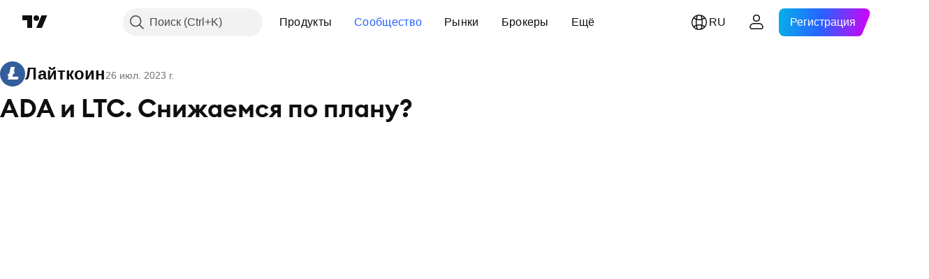

--- FILE ---
content_type: text/html; charset=utf-8
request_url: https://ru.tradingview.com/chart/LTCUSD/42IH2Ojz-ada-i-ltc-snizhaemsya-po-planu/
body_size: 155333
content:


<!DOCTYPE html>
<html lang="ru" dir="ltr" class="is-not-authenticated is-not-pro  theme-light"
 data-theme="light">
<head><meta charset="utf-8" />
<meta name="viewport" content="width=device-width, initial-scale=1.0, maximum-scale=1.0, minimum-scale=1.0, user-scalable=no">	<script nonce="Fu8BWlfoM3/D2U3TA17HKg==">window.initData = {};</script><title>ADA и LTC. Снижаемся по плану? по BITSTAMP:LTCUSD от VREMY_DENGI — TradingView</title>
<!-- { block promo_footer_css_bundle } -->
		<!-- { render_css_bundle('promo_footer') } -->
		<link crossorigin="anonymous" href="https://static.tradingview.com/static/bundles/15992.6ab8fddbbeec572ad16b.css" rel="stylesheet" type="text/css"/>
	<!-- { endblock promo_footer_css_bundle } -->

	<!-- { block personal_css_bundle } -->
		<!-- render_css_bundle('base') -->
		<link crossorigin="anonymous" href="https://static.tradingview.com/static/bundles/7204.bd4a617f902d8e4336d7.css" rel="stylesheet" type="text/css"/>
<link crossorigin="anonymous" href="https://static.tradingview.com/static/bundles/77196.1ee43ed7cda5d814dba7.css" rel="stylesheet" type="text/css"/>
<link crossorigin="anonymous" href="https://static.tradingview.com/static/bundles/12874.2243f526973e835a8777.css" rel="stylesheet" type="text/css"/>
<link crossorigin="anonymous" href="https://static.tradingview.com/static/bundles/20541.ffebbd5b14e162a70fac.css" rel="stylesheet" type="text/css"/>
<link crossorigin="anonymous" href="https://static.tradingview.com/static/bundles/22691.df517de208b59f042c3b.css" rel="stylesheet" type="text/css"/>
<link crossorigin="anonymous" href="https://static.tradingview.com/static/bundles/72834.146c7925be9f43c9c767.css" rel="stylesheet" type="text/css"/>
<link crossorigin="anonymous" href="https://static.tradingview.com/static/bundles/6656.0e277b504c24d73f6420.css" rel="stylesheet" type="text/css"/>
<link crossorigin="anonymous" href="https://static.tradingview.com/static/bundles/97406.a24aa84d5466dfc219e3.css" rel="stylesheet" type="text/css"/>
<link crossorigin="anonymous" href="https://static.tradingview.com/static/bundles/51307.bb4e309d13e8ea654e19.css" rel="stylesheet" type="text/css"/>
<link crossorigin="anonymous" href="https://static.tradingview.com/static/bundles/62560.c8a32e4a427c0c57131c.css" rel="stylesheet" type="text/css"/>
<link crossorigin="anonymous" href="https://static.tradingview.com/static/bundles/28415.e6caff1a47a6c8a0f783.css" rel="stylesheet" type="text/css"/>
<link crossorigin="anonymous" href="https://static.tradingview.com/static/bundles/78820.3dc3168a8005e8c156fe.css" rel="stylesheet" type="text/css"/>
<link crossorigin="anonymous" href="https://static.tradingview.com/static/bundles/4857.2a0b835c9459f5e8f334.css" rel="stylesheet" type="text/css"/>
<link crossorigin="anonymous" href="https://static.tradingview.com/static/bundles/30608.1b5e0eb056a8145e2004.css" rel="stylesheet" type="text/css"/>
<link crossorigin="anonymous" href="https://static.tradingview.com/static/bundles/60733.515b38c2fad56295e0d7.css" rel="stylesheet" type="text/css"/>
<link crossorigin="anonymous" href="https://static.tradingview.com/static/bundles/94584.053cede951b9d64dea44.css" rel="stylesheet" type="text/css"/>
<link crossorigin="anonymous" href="https://static.tradingview.com/static/bundles/52294.8c6373aa92664b86de9e.css" rel="stylesheet" type="text/css"/>
<link crossorigin="anonymous" href="https://static.tradingview.com/static/bundles/56167.a33c76f5549cc7102e61.css" rel="stylesheet" type="text/css"/>
<link crossorigin="anonymous" href="https://static.tradingview.com/static/bundles/72373.cdd20397318c8a54ee02.css" rel="stylesheet" type="text/css"/>
<link crossorigin="anonymous" href="https://static.tradingview.com/static/bundles/68820.b0c44555783cdd4786b8.css" rel="stylesheet" type="text/css"/>
<link crossorigin="anonymous" href="https://static.tradingview.com/static/bundles/39394.1f12e32e6d4c4b83fe10.css" rel="stylesheet" type="text/css"/>
<link crossorigin="anonymous" href="https://static.tradingview.com/static/bundles/28562.e29096bd778450adbd58.css" rel="stylesheet" type="text/css"/>
<link crossorigin="anonymous" href="https://static.tradingview.com/static/bundles/19934.288c07086ff109a1d327.css" rel="stylesheet" type="text/css"/>
<link crossorigin="anonymous" href="https://static.tradingview.com/static/bundles/5911.5f96f6b3c550d3f0da23.css" rel="stylesheet" type="text/css"/>
<link crossorigin="anonymous" href="https://static.tradingview.com/static/bundles/6133.2dae60a90526a493d165.css" rel="stylesheet" type="text/css"/>
<link crossorigin="anonymous" href="https://static.tradingview.com/static/bundles/30331.cec6b9b458e103483d37.css" rel="stylesheet" type="text/css"/>
<link crossorigin="anonymous" href="https://static.tradingview.com/static/bundles/45207.4c0489c8756499c78a5e.css" rel="stylesheet" type="text/css"/>
<link crossorigin="anonymous" href="https://static.tradingview.com/static/bundles/17644.53a8a16a13c65b9ef1b6.css" rel="stylesheet" type="text/css"/>
<link crossorigin="anonymous" href="https://static.tradingview.com/static/bundles/5347.66e97921f2de4965604d.css" rel="stylesheet" type="text/css"/>
<link crossorigin="anonymous" href="https://static.tradingview.com/static/bundles/90145.8b74b8d86218eec14871.css" rel="stylesheet" type="text/css"/>
<link crossorigin="anonymous" href="https://static.tradingview.com/static/bundles/59334.4a832facb7e57c5e13f3.css" rel="stylesheet" type="text/css"/>
<link crossorigin="anonymous" href="https://static.tradingview.com/static/bundles/91361.140a08c3b11237f684ec.css" rel="stylesheet" type="text/css"/>
<link crossorigin="anonymous" href="https://static.tradingview.com/static/bundles/3691.a607e1947cc1d6442aef.css" rel="stylesheet" type="text/css"/>
<link crossorigin="anonymous" href="https://static.tradingview.com/static/bundles/79248.b085e41549ac76222ff0.css" rel="stylesheet" type="text/css"/>
<link crossorigin="anonymous" href="https://static.tradingview.com/static/bundles/17675.7322b9d581c3bd767a8f.css" rel="stylesheet" type="text/css"/>
	<!-- { endblock personal_css_bundle } -->

	<!-- { block extra_styles } -->
	<link crossorigin="anonymous" href="https://static.tradingview.com/static/bundles/26184.a8e87c60a250a6212b03.css" rel="stylesheet" type="text/css"/>
<link crossorigin="anonymous" href="https://static.tradingview.com/static/bundles/32078.4dd8f716b361ea76fac9.css" rel="stylesheet" type="text/css"/>
<link crossorigin="anonymous" href="https://static.tradingview.com/static/bundles/50370.a1a91e4e3b8d4d56af6a.css" rel="stylesheet" type="text/css"/>
<link crossorigin="anonymous" href="https://static.tradingview.com/static/bundles/29903.89b41c884d5213432809.css" rel="stylesheet" type="text/css"/>
<link crossorigin="anonymous" href="https://static.tradingview.com/static/bundles/24840.08865a24cd22e705a127.css" rel="stylesheet" type="text/css"/>
<link crossorigin="anonymous" href="https://static.tradingview.com/static/bundles/61504.303d3d3a2eef8a440230.css" rel="stylesheet" type="text/css"/>
<link crossorigin="anonymous" href="https://static.tradingview.com/static/bundles/84592.9ad3142f13630874398c.css" rel="stylesheet" type="text/css"/>
<link crossorigin="anonymous" href="https://static.tradingview.com/static/bundles/84509.b78aa0f889805782a114.css" rel="stylesheet" type="text/css"/>
<link crossorigin="anonymous" href="https://static.tradingview.com/static/bundles/68650.e664998b1025f8944a19.css" rel="stylesheet" type="text/css"/>
<link crossorigin="anonymous" href="https://static.tradingview.com/static/bundles/62156.ce7b2959f31f83034b45.css" rel="stylesheet" type="text/css"/>
<link crossorigin="anonymous" href="https://static.tradingview.com/static/bundles/58572.dad95b9e4df028f98405.css" rel="stylesheet" type="text/css"/>
<link crossorigin="anonymous" href="https://static.tradingview.com/static/bundles/86459.a94905aa773ec52c64fa.css" rel="stylesheet" type="text/css"/>
<link crossorigin="anonymous" href="https://static.tradingview.com/static/bundles/81350.86c68c4067216e42a0f1.css" rel="stylesheet" type="text/css"/>
<link crossorigin="anonymous" href="https://static.tradingview.com/static/bundles/56254.a23f3ec5b836024b605b.css" rel="stylesheet" type="text/css"/>
<link crossorigin="anonymous" href="https://static.tradingview.com/static/bundles/88936.d49d6f461c53e70b38bc.css" rel="stylesheet" type="text/css"/>
<link crossorigin="anonymous" href="https://static.tradingview.com/static/bundles/18013.0655ac40c6882bf9e438.css" rel="stylesheet" type="text/css"/>
<link crossorigin="anonymous" href="https://static.tradingview.com/static/bundles/54123.b37eaf239cea1a4a4b98.css" rel="stylesheet" type="text/css"/>
<link crossorigin="anonymous" href="https://static.tradingview.com/static/bundles/3406.24a50d99637b4e3bf9e7.css" rel="stylesheet" type="text/css"/>
<link crossorigin="anonymous" href="https://static.tradingview.com/static/bundles/14544.83eca2c4704f4649b7a3.css" rel="stylesheet" type="text/css"/>
<link crossorigin="anonymous" href="https://static.tradingview.com/static/bundles/31069.c75dd2e4bc4003a8d3c6.css" rel="stylesheet" type="text/css"/>
<link crossorigin="anonymous" href="https://static.tradingview.com/static/bundles/50553.3ab347d4bc9cadf8d238.css" rel="stylesheet" type="text/css"/>
<link crossorigin="anonymous" href="https://static.tradingview.com/static/bundles/75070.42c5ad63db6e22dd1780.css" rel="stylesheet" type="text/css"/>
<link crossorigin="anonymous" href="https://static.tradingview.com/static/bundles/85379.e2d0f6189d763981c46b.css" rel="stylesheet" type="text/css"/>
<link crossorigin="anonymous" href="https://static.tradingview.com/static/bundles/14142.fa043cf9d22075746ca7.css" rel="stylesheet" type="text/css"/>
<link crossorigin="anonymous" href="https://static.tradingview.com/static/bundles/92124.5845fa80448b407d32ec.css" rel="stylesheet" type="text/css"/>
<link crossorigin="anonymous" href="https://static.tradingview.com/static/bundles/98703.a2b02fc165a1c32d442e.css" rel="stylesheet" type="text/css"/>
<link crossorigin="anonymous" href="https://static.tradingview.com/static/bundles/65644.82e6d18dc48a569d26eb.css" rel="stylesheet" type="text/css"/>
<link crossorigin="anonymous" href="https://static.tradingview.com/static/bundles/5605.7992e8c447118cda6e67.css" rel="stylesheet" type="text/css"/>
<link crossorigin="anonymous" href="https://static.tradingview.com/static/bundles/57014.5d64ece78149214e8812.css" rel="stylesheet" type="text/css"/>
<link crossorigin="anonymous" href="https://static.tradingview.com/static/bundles/96133.507ceb094fe735b3e439.css" rel="stylesheet" type="text/css"/>
<link crossorigin="anonymous" href="https://static.tradingview.com/static/bundles/85992.24dc3e7280c9494642a6.css" rel="stylesheet" type="text/css"/>
<link crossorigin="anonymous" href="https://static.tradingview.com/static/bundles/52665.005deab1142faaf7462d.css" rel="stylesheet" type="text/css"/>
<link crossorigin="anonymous" href="https://static.tradingview.com/static/bundles/96614.aa36a3e7cbd35864ab1c.css" rel="stylesheet" type="text/css"/>
<link crossorigin="anonymous" href="https://static.tradingview.com/static/bundles/78698.9e07627cdc60a2c13dc3.css" rel="stylesheet" type="text/css"/>
<link crossorigin="anonymous" href="https://static.tradingview.com/static/bundles/96946.664cb7df376aef027378.css" rel="stylesheet" type="text/css"/>
<link crossorigin="anonymous" href="https://static.tradingview.com/static/bundles/94425.e8a11b1164ed8f31863d.css" rel="stylesheet" type="text/css"/>
<link crossorigin="anonymous" href="https://static.tradingview.com/static/bundles/30931.b2e7517523adce965dba.css" rel="stylesheet" type="text/css"/>
<link crossorigin="anonymous" href="https://static.tradingview.com/static/bundles/13619.8ac06c6d6672271c5f68.css" rel="stylesheet" type="text/css"/>
<link crossorigin="anonymous" href="https://static.tradingview.com/static/bundles/12748.199034cf25af72be11eb.css" rel="stylesheet" type="text/css"/>
<link crossorigin="anonymous" href="https://static.tradingview.com/static/bundles/66857.843c3e887cfdf130d542.css" rel="stylesheet" type="text/css"/>
<link crossorigin="anonymous" href="https://static.tradingview.com/static/bundles/18350.e409f558fe163ea9a3de.css" rel="stylesheet" type="text/css"/>
<link crossorigin="anonymous" href="https://static.tradingview.com/static/bundles/92112.db4c9d5652778b489aaa.css" rel="stylesheet" type="text/css"/>
<link crossorigin="anonymous" href="https://static.tradingview.com/static/bundles/68448.f611cd4d950c54a2caec.css" rel="stylesheet" type="text/css"/>
<link crossorigin="anonymous" href="https://static.tradingview.com/static/bundles/24309.848f88391da875ceb2a3.css" rel="stylesheet" type="text/css"/>
<link crossorigin="anonymous" href="https://static.tradingview.com/static/bundles/32388.e2ac42d074266d6f4cc4.css" rel="stylesheet" type="text/css"/>
<link crossorigin="anonymous" href="https://static.tradingview.com/static/bundles/2298.e4906aeeda8c192efa8f.css" rel="stylesheet" type="text/css"/>
<link crossorigin="anonymous" href="https://static.tradingview.com/static/bundles/6811.4ca141638fbeaa002769.css" rel="stylesheet" type="text/css"/>
<link crossorigin="anonymous" href="https://static.tradingview.com/static/bundles/34022.f218afa7d02ef496982b.css" rel="stylesheet" type="text/css"/>
<link crossorigin="anonymous" href="https://static.tradingview.com/static/bundles/9313.ef5d27e92eb3d48dab23.css" rel="stylesheet" type="text/css"/>
<link crossorigin="anonymous" href="https://static.tradingview.com/static/bundles/87844.a89d3d49f869720ebbba.css" rel="stylesheet" type="text/css"/>
<link crossorigin="anonymous" href="https://static.tradingview.com/static/bundles/79780.84d89360ede6a350ded3.css" rel="stylesheet" type="text/css"/>
<link crossorigin="anonymous" href="https://static.tradingview.com/static/bundles/50694.e8c29c22063c80408cca.css" rel="stylesheet" type="text/css"/>
<link crossorigin="anonymous" href="https://static.tradingview.com/static/bundles/22969.c32eeb1152afcd97b12e.css" rel="stylesheet" type="text/css"/>
<link crossorigin="anonymous" href="https://static.tradingview.com/static/bundles/83580.fdc9454547343089f3c6.css" rel="stylesheet" type="text/css"/>
<link crossorigin="anonymous" href="https://static.tradingview.com/static/bundles/20789.ab5c2b3cb921527e4170.css" rel="stylesheet" type="text/css"/>
<link crossorigin="anonymous" href="https://static.tradingview.com/static/bundles/29592.6154c4943032cbc1f19b.css" rel="stylesheet" type="text/css"/>
<link crossorigin="anonymous" href="https://static.tradingview.com/static/bundles/31916.57160ac113283e720311.css" rel="stylesheet" type="text/css"/>
<link crossorigin="anonymous" href="https://static.tradingview.com/static/bundles/55174.dc96c4d047ce06b033ba.css" rel="stylesheet" type="text/css"/>
<link crossorigin="anonymous" href="https://static.tradingview.com/static/bundles/5969.21c839e51d9fe09bc1ad.css" rel="stylesheet" type="text/css"/>
<link crossorigin="anonymous" href="https://static.tradingview.com/static/bundles/83332.323d337a96ea2d0d1f5b.css" rel="stylesheet" type="text/css"/>
<link crossorigin="anonymous" href="https://static.tradingview.com/static/bundles/26149.58e3d28c4207f0232d45.css" rel="stylesheet" type="text/css"/>
<link crossorigin="anonymous" href="https://static.tradingview.com/static/bundles/5769.b3335017ad0d222109e8.css" rel="stylesheet" type="text/css"/>
<link crossorigin="anonymous" href="https://static.tradingview.com/static/bundles/49022.455c0a58d3762d16e782.css" rel="stylesheet" type="text/css"/>
<link crossorigin="anonymous" href="https://static.tradingview.com/static/bundles/38582.2b62a108282b3e90d95c.css" rel="stylesheet" type="text/css"/>
<link crossorigin="anonymous" href="https://static.tradingview.com/static/bundles/15001.aa02a2d96f821d501dba.css" rel="stylesheet" type="text/css"/>
<link crossorigin="anonymous" href="https://static.tradingview.com/static/bundles/75432.cee64bd18eb72dd37b3d.css" rel="stylesheet" type="text/css"/>
<link crossorigin="anonymous" href="https://static.tradingview.com/static/bundles/43165.f500e435f461fabe05f6.css" rel="stylesheet" type="text/css"/>
<link crossorigin="anonymous" href="https://static.tradingview.com/static/bundles/70571.51824f94f04f357f27ed.css" rel="stylesheet" type="text/css"/>
<link crossorigin="anonymous" href="https://static.tradingview.com/static/bundles/6695.1ea7d74fa789f5e3b9c4.css" rel="stylesheet" type="text/css"/>
<link crossorigin="anonymous" href="https://static.tradingview.com/static/bundles/42734.28212819357e05bc15ab.css" rel="stylesheet" type="text/css"/>
<link crossorigin="anonymous" href="https://static.tradingview.com/static/bundles/97915.5b2ef44e883aedf9ee07.css" rel="stylesheet" type="text/css"/>
<link crossorigin="anonymous" href="https://static.tradingview.com/static/bundles/35229.f7d16c2e8bbca89e1d2b.css" rel="stylesheet" type="text/css"/>
<link crossorigin="anonymous" href="https://static.tradingview.com/static/bundles/49468.bd38a05bcbe9f63005d5.css" rel="stylesheet" type="text/css"/>
<link crossorigin="anonymous" href="https://static.tradingview.com/static/bundles/16543.7bcb96fa677df6654c99.css" rel="stylesheet" type="text/css"/>
<link crossorigin="anonymous" href="https://static.tradingview.com/static/bundles/78076.434b6268f44aba75e190.css" rel="stylesheet" type="text/css"/>
<link crossorigin="anonymous" href="https://static.tradingview.com/static/bundles/68844.52241fb1c81e27787e36.css" rel="stylesheet" type="text/css"/>
<link crossorigin="anonymous" href="https://static.tradingview.com/static/bundles/14467.83decb3b53bc0d042d6d.css" rel="stylesheet" type="text/css"/>
<link crossorigin="anonymous" href="https://static.tradingview.com/static/bundles/41550.58233e916df28997402f.css" rel="stylesheet" type="text/css"/>
	<!-- { endblock extra_styles } --><script nonce="Fu8BWlfoM3/D2U3TA17HKg==">
	window.locale = 'ru';
	window.language = 'ru';
</script>
	<!-- { block promo_footer_js_bundle } -->
		<!-- { render_js_bundle('promo_footer') } -->
		<link crossorigin="anonymous" href="https://static.tradingview.com/static/bundles/ru.63639.1944621f814981fac967.js" rel="preload" as="script"/>
<link crossorigin="anonymous" href="https://static.tradingview.com/static/bundles/25096.92bda83ae2bfdec74d91.js" rel="preload" as="script"/>
<link crossorigin="anonymous" href="https://static.tradingview.com/static/bundles/promo_footer.9f40f89abe3e542d0c59.js" rel="preload" as="script"/><script crossorigin="anonymous" src="https://static.tradingview.com/static/bundles/ru.63639.1944621f814981fac967.js" defer></script>
<script crossorigin="anonymous" src="https://static.tradingview.com/static/bundles/25096.92bda83ae2bfdec74d91.js" defer></script>
<script crossorigin="anonymous" src="https://static.tradingview.com/static/bundles/promo_footer.9f40f89abe3e542d0c59.js" defer></script>
	<!-- { endblock promo_footer_js_bundle } -->

	<!-- { block personal_js_bundle } -->
		<!-- render_js_bundle('base') -->
		<link crossorigin="anonymous" href="https://static.tradingview.com/static/bundles/runtime.4c6ffe7c2bbdd3d1ad96.js" rel="preload" as="script"/>
<link crossorigin="anonymous" href="https://static.tradingview.com/static/bundles/ru.11389.2b9c5a4a377923252369.js" rel="preload" as="script"/>
<link crossorigin="anonymous" href="https://static.tradingview.com/static/bundles/32227.d826c45d2d27f2ff4314.js" rel="preload" as="script"/>
<link crossorigin="anonymous" href="https://static.tradingview.com/static/bundles/77507.fb006c0c7a02051cf5cd.js" rel="preload" as="script"/>
<link crossorigin="anonymous" href="https://static.tradingview.com/static/bundles/22665.478e72b4af5ae0c375ec.js" rel="preload" as="script"/>
<link crossorigin="anonymous" href="https://static.tradingview.com/static/bundles/12886.7be7542f140baf734d79.js" rel="preload" as="script"/>
<link crossorigin="anonymous" href="https://static.tradingview.com/static/bundles/22023.035d84389dc598280aca.js" rel="preload" as="script"/>
<link crossorigin="anonymous" href="https://static.tradingview.com/static/bundles/2373.7f1c5f402e07b6f9d0b4.js" rel="preload" as="script"/>
<link crossorigin="anonymous" href="https://static.tradingview.com/static/bundles/62134.57ec9cb3f1548c6e710a.js" rel="preload" as="script"/>
<link crossorigin="anonymous" href="https://static.tradingview.com/static/bundles/1620.cf91b3df49fde2229d37.js" rel="preload" as="script"/>
<link crossorigin="anonymous" href="https://static.tradingview.com/static/bundles/68134.53b8dc667ab093512b37.js" rel="preload" as="script"/>
<link crossorigin="anonymous" href="https://static.tradingview.com/static/bundles/93243.d16dcf8fc50e14d67819.js" rel="preload" as="script"/>
<link crossorigin="anonymous" href="https://static.tradingview.com/static/bundles/42118.bbb421f8429d470f632c.js" rel="preload" as="script"/>
<link crossorigin="anonymous" href="https://static.tradingview.com/static/bundles/32378.b87f7c1aed020f9c3427.js" rel="preload" as="script"/>
<link crossorigin="anonymous" href="https://static.tradingview.com/static/bundles/29138.7f85e2418196e920beee.js" rel="preload" as="script"/>
<link crossorigin="anonymous" href="https://static.tradingview.com/static/bundles/23298.0b1a2a8df7ae6c4f9aff.js" rel="preload" as="script"/>
<link crossorigin="anonymous" href="https://static.tradingview.com/static/bundles/91834.e171e6fa6b70418d852b.js" rel="preload" as="script"/>
<link crossorigin="anonymous" href="https://static.tradingview.com/static/bundles/81015.c5fe71efdf25ba7bb850.js" rel="preload" as="script"/>
<link crossorigin="anonymous" href="https://static.tradingview.com/static/bundles/70241.3d9bbccdea83ccabe7c4.js" rel="preload" as="script"/>
<link crossorigin="anonymous" href="https://static.tradingview.com/static/bundles/base.4582c9f94b26c75b9ca6.js" rel="preload" as="script"/><script crossorigin="anonymous" src="https://static.tradingview.com/static/bundles/runtime.4c6ffe7c2bbdd3d1ad96.js" defer></script>
<script crossorigin="anonymous" src="https://static.tradingview.com/static/bundles/ru.11389.2b9c5a4a377923252369.js" defer></script>
<script crossorigin="anonymous" src="https://static.tradingview.com/static/bundles/32227.d826c45d2d27f2ff4314.js" defer></script>
<script crossorigin="anonymous" src="https://static.tradingview.com/static/bundles/77507.fb006c0c7a02051cf5cd.js" defer></script>
<script crossorigin="anonymous" src="https://static.tradingview.com/static/bundles/22665.478e72b4af5ae0c375ec.js" defer></script>
<script crossorigin="anonymous" src="https://static.tradingview.com/static/bundles/12886.7be7542f140baf734d79.js" defer></script>
<script crossorigin="anonymous" src="https://static.tradingview.com/static/bundles/22023.035d84389dc598280aca.js" defer></script>
<script crossorigin="anonymous" src="https://static.tradingview.com/static/bundles/2373.7f1c5f402e07b6f9d0b4.js" defer></script>
<script crossorigin="anonymous" src="https://static.tradingview.com/static/bundles/62134.57ec9cb3f1548c6e710a.js" defer></script>
<script crossorigin="anonymous" src="https://static.tradingview.com/static/bundles/1620.cf91b3df49fde2229d37.js" defer></script>
<script crossorigin="anonymous" src="https://static.tradingview.com/static/bundles/68134.53b8dc667ab093512b37.js" defer></script>
<script crossorigin="anonymous" src="https://static.tradingview.com/static/bundles/93243.d16dcf8fc50e14d67819.js" defer></script>
<script crossorigin="anonymous" src="https://static.tradingview.com/static/bundles/42118.bbb421f8429d470f632c.js" defer></script>
<script crossorigin="anonymous" src="https://static.tradingview.com/static/bundles/32378.b87f7c1aed020f9c3427.js" defer></script>
<script crossorigin="anonymous" src="https://static.tradingview.com/static/bundles/29138.7f85e2418196e920beee.js" defer></script>
<script crossorigin="anonymous" src="https://static.tradingview.com/static/bundles/23298.0b1a2a8df7ae6c4f9aff.js" defer></script>
<script crossorigin="anonymous" src="https://static.tradingview.com/static/bundles/91834.e171e6fa6b70418d852b.js" defer></script>
<script crossorigin="anonymous" src="https://static.tradingview.com/static/bundles/81015.c5fe71efdf25ba7bb850.js" defer></script>
<script crossorigin="anonymous" src="https://static.tradingview.com/static/bundles/70241.3d9bbccdea83ccabe7c4.js" defer></script>
<script crossorigin="anonymous" src="https://static.tradingview.com/static/bundles/base.4582c9f94b26c75b9ca6.js" defer></script>
	<!-- { endblock personal_js_bundle } -->

	<!-- { block additional_js_bundle } -->
	<!-- { endblock additional_js_bundle } -->	<script nonce="Fu8BWlfoM3/D2U3TA17HKg==">
		window.initData = window.initData || {};
		window.initData.theme = "light";
			(()=>{"use strict";const t=/(?:^|;)\s*theme=(dark|light)(?:;|$)|$/.exec(document.cookie)[1];t&&(document.documentElement.classList.toggle("theme-dark","dark"===t),document.documentElement.classList.toggle("theme-light","light"===t),document.documentElement.dataset.theme=t,window.initData=window.initData||{},window.initData.theme=t)})();
	</script>
	<script nonce="Fu8BWlfoM3/D2U3TA17HKg==">
		(()=>{"use strict";"undefined"!=typeof window&&"undefined"!=typeof navigator&&/mac/i.test(navigator.platform)&&document.documentElement.classList.add("mac_os_system")})();
	</script>

	<script nonce="Fu8BWlfoM3/D2U3TA17HKg==">var environment = "battle";
		window.WS_HOST_PING_REQUIRED = true;
		window.BUILD_TIME = "2026-01-20T09:00:31";
		window.WEBSOCKET_HOST = "data.tradingview.com";
		window.WEBSOCKET_PRO_HOST = "prodata.tradingview.com";
		window.WEBSOCKET_HOST_FOR_DEEP_BACKTESTING = "history-data.tradingview.com";
		window.WIDGET_HOST = "https://www.tradingview-widget.com";
		window.TradingView = window.TradingView || {};
	</script>

	<link rel="conversions-config" href="https://s3.tradingview.com/conversions_ru.json">
	<link rel="metrics-config" href="https://scanner-backend.tradingview.com/enum/ordered?id=metrics_full_name,metrics&lang=ru&label-product=ytm-metrics-plan.json" crossorigin>

	<script nonce="Fu8BWlfoM3/D2U3TA17HKg==">
		(()=>{"use strict";function e(e,t=!1){const{searchParams:n}=new URL(String(location));let s="true"===n.get("mobileapp_new"),o="true"===n.get("mobileapp");if(!t){const e=function(e){const t=e+"=",n=document.cookie.split(";");for(let e=0;e<n.length;e++){let s=n[e];for(;" "===s.charAt(0);)s=s.substring(1,s.length);if(0===s.indexOf(t))return s.substring(t.length,s.length)}return null}("tv_app")||"";s||=["android","android_nps"].includes(e),o||="ios"===e}return!("new"!==e&&"any"!==e||!s)||!("new"===e||!o)}const t="undefined"!=typeof window&&"undefined"!=typeof navigator,n=t&&"ontouchstart"in window,s=(t&&n&&window,t&&(n||navigator.maxTouchPoints),t&&window.chrome&&window.chrome.runtime,t&&window.navigator.userAgent.toLowerCase().indexOf("firefox"),t&&/\sEdge\/\d\d\b/.test(navigator.userAgent),t&&Boolean(navigator.vendor)&&navigator.vendor.indexOf("Apple")>-1&&-1===navigator.userAgent.indexOf("CriOS")&&navigator.userAgent.indexOf("FxiOS"),t&&/mac/i.test(navigator.platform),t&&/Win32|Win64/i.test(navigator.platform),t&&/Linux/i.test(navigator.platform),t&&/Android/i.test(navigator.userAgent)),o=t&&/BlackBerry/i.test(navigator.userAgent),i=t&&/iPhone|iPad|iPod/.test(navigator.platform),c=t&&/Opera Mini/i.test(navigator.userAgent),r=t&&("MacIntel"===navigator.platform&&navigator.maxTouchPoints>1||/iPad/.test(navigator.platform)),a=s||o||i||c,h=window.TradingView=window.TradingView||{};const _={Android:()=>s,BlackBerry:()=>o,iOS:()=>i,Opera:()=>c,isIPad:()=>r,any:()=>a};h.isMobile=_;const l=new Map;function d(){const e=window.location.pathname,t=window.location.host,n=`${t}${e}`;return l.has(n)||l.set(n,function(e,t){const n=["^widget-docs"];for(const e of n)if(new RegExp(e).test(t))return!0;const s=["^widgetembed/?$","^cmewidgetembed/?$","^([0-9a-zA-Z-]+)/widgetembed/?$","^([0-9a-zA-Z-]+)/widgetstatic/?$","^([0-9a-zA-Z-]+)?/?mediumwidgetembed/?$","^twitter-chart/?$","^telegram/chart/?$","^embed/([0-9a-zA-Z]{8})/?$","^widgetpopup/?$","^extension/?$","^idea-popup/?$","^hotlistswidgetembed/?$","^([0-9a-zA-Z-]+)/hotlistswidgetembed/?$","^marketoverviewwidgetembed/?$","^([0-9a-zA-Z-]+)/marketoverviewwidgetembed/?$","^eventswidgetembed/?$","^tickerswidgetembed/?$","^forexcrossrateswidgetembed/?$","^forexheatmapwidgetembed/?$","^marketquoteswidgetembed/?$","^screenerwidget/?$","^cryptomktscreenerwidget/?$","^([0-9a-zA-Z-]+)/cryptomktscreenerwidget/?$","^([0-9a-zA-Z-]+)/marketquoteswidgetembed/?$","^technical-analysis-widget-embed/$","^singlequotewidgetembed/?$","^([0-9a-zA-Z-]+)/singlequotewidgetembed/?$","^embed-widget/([0-9a-zA-Z-]+)/(([0-9a-zA-Z-]+)/)?$","^widget-docs/([0-9a-zA-Z-]+)/([0-9a-zA-Z-/]+)?$"],o=e.replace(/^\//,"");let i;for(let e=s.length-1;e>=0;e--)if(i=new RegExp(s[e]),i.test(o))return!0;return!1}(e,t)),l.get(n)??!1}h.onWidget=d;const g=()=>{},u="~m~";class m{constructor(e,t={}){this.sessionid=null,this.connected=!1,this._timeout=null,this._base=e,this._options={timeout:t.timeout||2e4,connectionType:t.connectionType}}connect(){this._socket=new WebSocket(this._prepareUrl()),this._socket.onmessage=e=>{
if("string"!=typeof e.data)throw new TypeError(`The WebSocket message should be a string. Recieved ${Object.prototype.toString.call(e.data)}`);this._onData(e.data)},this._socket.onclose=this._onClose.bind(this),this._socket.onerror=this._onError.bind(this)}send(e){this._socket&&this._socket.send(this._encode(e))}disconnect(){this._clearIdleTimeout(),this._socket&&(this._socket.onmessage=g,this._socket.onclose=g,this._socket.onerror=g,this._socket.close())}_clearIdleTimeout(){null!==this._timeout&&(clearTimeout(this._timeout),this._timeout=null)}_encode(e){let t,n="";const s=Array.isArray(e)?e:[e],o=s.length;for(let e=0;e<o;e++)t=null===s[e]||void 0===s[e]?"":m._stringify(s[e]),n+=u+t.length+u+t;return n}_decode(e){const t=[];let n,s;do{if(e.substring(0,3)!==u)return t;n="",s="";const o=(e=e.substring(3)).length;for(let t=0;t<o;t++){if(s=Number(e.substring(t,t+1)),Number(e.substring(t,t+1))!==s){e=e.substring(n.length+3),n=Number(n);break}n+=s}t.push(e.substring(0,n)),e=e.substring(n)}while(""!==e);return t}_onData(e){this._setTimeout();const t=this._decode(e),n=t.length;for(let e=0;e<n;e++)this._onMessage(t[e])}_setTimeout(){this._clearIdleTimeout(),this._timeout=setTimeout(this._onTimeout.bind(this),this._options.timeout)}_onTimeout(){this.disconnect(),this._onDisconnect({code:4e3,reason:"socket.io timeout",wasClean:!1})}_onMessage(e){this.sessionid?this._checkIfHeartbeat(e)?this._onHeartbeat(e.slice(3)):this._checkIfJson(e)?this._base.onMessage(JSON.parse(e.slice(3))):this._base.onMessage(e):(this.sessionid=e,this._onConnect())}_checkIfHeartbeat(e){return this._checkMessageType(e,"h")}_checkIfJson(e){return this._checkMessageType(e,"j")}_checkMessageType(e,t){return e.substring(0,3)==="~"+t+"~"}_onHeartbeat(e){this.send("~h~"+e)}_onConnect(){this.connected=!0,this._base.onConnect()}_onDisconnect(e){this._clear(),this._base.onDisconnect(e),this.sessionid=null}_clear(){this.connected=!1}_prepareUrl(){const t=w(this._base.host);if(t.pathname+="socket.io/websocket",t.protocol="wss:",t.searchParams.append("from",window.location.pathname.slice(1,50)),t.searchParams.append("date",window.BUILD_TIME||""),e("any")&&t.searchParams.append("client","mobile"),this._options.connectionType&&t.searchParams.append("type",this._options.connectionType),window.WEBSOCKET_PARAMS_ANALYTICS){const{ws_page_uri:e,ws_ancestor_origin:n}=window.WEBSOCKET_PARAMS_ANALYTICS;e&&t.searchParams.append("page-uri",e),n&&t.searchParams.append("ancestor-origin",n)}const n=window.location.search.includes("widget_token")||window.location.hash.includes("widget_token");return d()||n||t.searchParams.append("auth","sessionid"),t.href}_onClose(e){this._clearIdleTimeout(),this._onDisconnect(e)}_onError(e){this._clearIdleTimeout(),this._clear(),this._base.emit("error",[e]),this.sessionid=null}static _stringify(e){return"[object Object]"===Object.prototype.toString.call(e)?"~j~"+JSON.stringify(e):String(e)}}class p{constructor(e,t){this.host=e,this._connecting=!1,this._events={},this.transport=this._getTransport(t)}isConnected(){
return!!this.transport&&this.transport.connected}isConnecting(){return this._connecting}connect(){this.isConnected()||(this._connecting&&this.disconnect(),this._connecting=!0,this.transport.connect())}send(e){this.transport&&this.transport.connected&&this.transport.send(e)}disconnect(){this.transport&&this.transport.disconnect()}on(e,t){e in this._events||(this._events[e]=[]),this._events[e].push(t)}offAll(){this._events={}}onMessage(e){this.emit("message",[e])}emit(e,t=[]){if(e in this._events){const n=this._events[e].concat(),s=n.length;for(let e=0;e<s;e++)n[e].apply(this,t)}}onConnect(){this.clear(),this.emit("connect")}onDisconnect(e){this.emit("disconnect",[e])}clear(){this._connecting=!1}_getTransport(e){return new m(this,e)}}function w(e){const t=-1!==e.indexOf("/")?new URL(e):new URL("wss://"+e);if("wss:"!==t.protocol&&"https:"!==t.protocol)throw new Error("Invalid websocket base "+e);return t.pathname.endsWith("/")||(t.pathname+="/"),t.search="",t.username="",t.password="",t}const k="undefined"!=typeof window&&Number(window.TELEMETRY_WS_ERROR_LOGS_THRESHOLD)||0;class f{constructor(e,t={}){this._queueStack=[],this._logsQueue=[],this._telemetryObjectsQueue=[],this._reconnectCount=0,this._redirectCount=0,this._errorsCount=0,this._errorsInfoSent=!1,this._connectionStart=null,this._connectionEstablished=null,this._reconnectTimeout=null,this._onlineCancellationToken=null,this._isConnectionForbidden=!1,this._initialHost=t.initialHost||null,this._suggestedHost=e,this._proHost=t.proHost,this._reconnectHost=t.reconnectHost,this._noReconnectAfterTimeout=!0===t.noReconnectAfterTimeout,this._dataRequestTimeout=t.dataRequestTimeout,this._connectionType=t.connectionType,this._doConnect(),t.pingRequired&&-1===window.location.search.indexOf("noping")&&this._startPing()}connect(){this._tryConnect()}resetCounters(){this._reconnectCount=0,this._redirectCount=0}setLogger(e,t){this._logger=e,this._getLogHistory=t,this._flushLogs()}setTelemetry(e){this._telemetry=e,this._telemetry.reportSent.subscribe(this,this._onTelemetrySent),this._flushTelemetry()}onReconnect(e){this._onReconnect=e}isConnected(){return!!this._socket&&this._socket.isConnected()}isConnecting(){return!!this._socket&&this._socket.isConnecting()}on(e,t){return!!this._socket&&("connect"===e&&this._socket.isConnected()?t():"disconnect"===e?this._disconnectCallbacks.push(t):this._socket.on(e,t),!0)}getSessionId(){return this._socket&&this._socket.transport?this._socket.transport.sessionid:null}send(e){return this.isConnected()?(this._socket.send(e),!0):(this._queueMessage(e),!1)}getConnectionEstablished(){return this._connectionEstablished}getHost(){const e=this._tryGetProHost();return null!==e?e:this._reconnectHost&&this._reconnectCount>3?this._reconnectHost:this._suggestedHost}getReconnectCount(){return this._reconnectCount}getRedirectCount(){return this._redirectCount}getConnectionStart(){return this._connectionStart}disconnect(){this._clearReconnectTimeout(),(this.isConnected()||this.isConnecting())&&(this._propagateDisconnect(),this._disconnectCallbacks=[],
this._closeSocket())}forbidConnection(){this._isConnectionForbidden=!0,this.disconnect()}allowConnection(){this._isConnectionForbidden=!1,this.connect()}isMaxRedirects(){return this._redirectCount>=20}isMaxReconnects(){return this._reconnectCount>=20}getPingInfo(){return this._pingInfo||null}_tryGetProHost(){return window.TradingView&&window.TradingView.onChartPage&&"battle"===window.environment&&!this._redirectCount&&-1===window.location.href.indexOf("ws_host")?this._initialHost?this._initialHost:void 0!==window.user&&window.user.pro_plan?this._proHost||this._suggestedHost:null:null}_queueMessage(e){0===this._queueStack.length&&this._logMessage(0,"Socket is not connected. Queued a message"),this._queueStack.push(e)}_processMessageQueue(){0!==this._queueStack.length&&(this._logMessage(0,"Processing queued messages"),this._queueStack.forEach(this.send.bind(this)),this._logMessage(0,"Processed "+this._queueStack.length+" messages"),this._queueStack=[])}_onDisconnect(e){this._noReconnectAfterTimeout||null!==this._reconnectTimeout||(this._reconnectTimeout=setTimeout(this._tryReconnect.bind(this),5e3)),this._clearOnlineCancellationToken();let t="disconnect session:"+this.getSessionId();e&&(t+=", code:"+e.code+", reason:"+e.reason,1005===e.code&&this._sendTelemetry("websocket_code_1005")),this._logMessage(0,t),this._propagateDisconnect(e),this._closeSocket(),this._queueStack=[]}_closeSocket(){null!==this._socket&&(this._socket.offAll(),this._socket.disconnect(),this._socket=null)}_logMessage(e,t){const n={method:e,message:t};this._logger?this._flushLogMessage(n):(n.message=`[${(new Date).toISOString()}] ${n.message}`,this._logsQueue.push(n))}_flushLogMessage(e){switch(e.method){case 2:this._logger.logDebug(e.message);break;case 3:this._logger.logError(e.message);break;case 0:this._logger.logInfo(e.message);break;case 1:this._logger.logNormal(e.message)}}_flushLogs(){this._flushLogMessage({method:1,message:"messages from queue. Start."}),this._logsQueue.forEach((e=>{this._flushLogMessage(e)})),this._flushLogMessage({method:1,message:"messages from queue. End."}),this._logsQueue=[]}_sendTelemetry(e,t){const n={event:e,params:t};this._telemetry?this._flushTelemetryObject(n):this._telemetryObjectsQueue.push(n)}_flushTelemetryObject(e){this._telemetry.sendChartReport(e.event,e.params,!1)}_flushTelemetry(){this._telemetryObjectsQueue.forEach((e=>{this._flushTelemetryObject(e)})),this._telemetryObjectsQueue=[]}_doConnect(){this._socket&&(this._socket.isConnected()||this._socket.isConnecting())||(this._clearOnlineCancellationToken(),this._host=this.getHost(),this._socket=new p(this._host,{timeout:this._dataRequestTimeout,connectionType:this._connectionType}),this._logMessage(0,"Connecting to "+this._host),this._bindEvents(),this._disconnectCallbacks=[],this._connectionStart=performance.now(),this._connectionEstablished=null,this._socket.connect(),performance.mark("SWSC",{detail:"Start WebSocket connection"}),this._socket.on("connect",(()=>{performance.mark("EWSC",{detail:"End WebSocket connection"}),
performance.measure("WebSocket connection delay","SWSC","EWSC")})))}_propagateDisconnect(e){const t=this._disconnectCallbacks.length;for(let n=0;n<t;n++)this._disconnectCallbacks[n](e||{})}_bindEvents(){this._socket&&(this._socket.on("connect",(()=>{const e=this.getSessionId();if("string"==typeof e){const t=JSON.parse(e);if(t.redirect)return this._redirectCount+=1,this._suggestedHost=t.redirect,this.isMaxRedirects()&&this._sendTelemetry("redirect_bailout"),void this._redirect()}this._connectionEstablished=performance.now(),this._processMessageQueue(),this._logMessage(0,"connect session:"+e)})),this._socket.on("disconnect",this._onDisconnect.bind(this)),this._socket.on("close",this._onDisconnect.bind(this)),this._socket.on("error",(e=>{this._logMessage(0,new Date+" session:"+this.getSessionId()+" websocket error:"+JSON.stringify(e)),this._sendTelemetry("websocket_error"),this._errorsCount++,!this._errorsInfoSent&&this._errorsCount>=k&&(void 0!==this._lastConnectCallStack&&(this._sendTelemetry("websocket_error_connect_stack",{text:this._lastConnectCallStack}),delete this._lastConnectCallStack),void 0!==this._getLogHistory&&this._sendTelemetry("websocket_error_log",{text:this._getLogHistory(50).join("\n")}),this._errorsInfoSent=!0)})))}_redirect(){this.disconnect(),this._reconnectWhenOnline()}_tryReconnect(){this._tryConnect()&&(this._reconnectCount+=1)}_tryConnect(){return!this._isConnectionForbidden&&(this._clearReconnectTimeout(),this._lastConnectCallStack=new Error(`WebSocket connect stack. Is connected: ${this.isConnected()}.`).stack||"",!this.isConnected()&&(this.disconnect(),this._reconnectWhenOnline(),!0))}_clearOnlineCancellationToken(){this._onlineCancellationToken&&(this._onlineCancellationToken(),this._onlineCancellationToken=null)}_clearReconnectTimeout(){null!==this._reconnectTimeout&&(clearTimeout(this._reconnectTimeout),this._reconnectTimeout=null)}_reconnectWhenOnline(){if(navigator.onLine)return this._logMessage(0,"Network status: online - trying to connect"),this._doConnect(),void(this._onReconnect&&this._onReconnect());this._logMessage(0,"Network status: offline - wait until online"),this._onlineCancellationToken=function(e){let t=e;const n=()=>{window.removeEventListener("online",n),t&&t()};return window.addEventListener("online",n),()=>{t=null}}((()=>{this._logMessage(0,"Network status changed to online - trying to connect"),this._doConnect(),this._onReconnect&&this._onReconnect()}))}_onTelemetrySent(e){"websocket_error"in e&&(this._errorsCount=0,this._errorsInfoSent=!1)}_startPing(){if(this._pingIntervalId)return;const e=w(this.getHost());e.pathname+="ping",e.protocol="https:";let t=0,n=0;const s=e=>{this._pingInfo=this._pingInfo||{max:0,min:1/0,avg:0};const s=(new Date).getTime()-e;s>this._pingInfo.max&&(this._pingInfo.max=s),s<this._pingInfo.min&&(this._pingInfo.min=s),t+=s,n++,this._pingInfo.avg=t/n,n>=10&&this._pingIntervalId&&(clearInterval(this._pingIntervalId),delete this._pingIntervalId)};this._pingIntervalId=setInterval((()=>{const t=(new Date).getTime(),n=new XMLHttpRequest
;n.open("GET",e,!0),n.send(),n.onreadystatechange=()=>{n.readyState===XMLHttpRequest.DONE&&200===n.status&&s(t)}}),1e4)}}window.WSBackendConnection=new f(window.WEBSOCKET_HOST,{pingRequired:window.WS_HOST_PING_REQUIRED,proHost:window.WEBSOCKET_PRO_HOST,reconnectHost:window.WEBSOCKET_HOST_FOR_RECONNECT,initialHost:window.WEBSOCKET_INITIAL_HOST,connectionType:window.WEBSOCKET_CONNECTION_TYPE}),window.WSBackendConnectionCtor=f})();
	</script>


	<script nonce="Fu8BWlfoM3/D2U3TA17HKg==">var is_authenticated = false;
		var user = {"username":"Guest","following":"0","followers":"0","ignore_list":[],"available_offers":{}};
		window.initData.priceAlertsFacadeClientUrl = "https://pricealerts.tradingview.com";
		window.initData.currentLocaleInfo = {"language":"ru","language_name":"Русский","flag":"ru","geoip_code":"ru","countries_with_this_language":["am","by","kg","kz","md","tj","tm","uz"],"iso":"ru","iso_639_3":"rus","global_name":"Russian","is_only_recommended_tw_autorepost":true};
		window.initData.offerButtonInfo = {"class_name":"tv-header__offer-button-container--trial-join","title":"Регистрация","href":"/pricing/?source=header_go_pro_button&feature=start_free_trial","subtitle":null,"expiration":null,"color":"gradient","stretch":false};
		window.initData.settings = {'S3_LOGO_SERVICE_BASE_URL': 'https://s3-symbol-logo.tradingview.com/', 'S3_NEWS_IMAGE_SERVICE_BASE_URL': 'https://s3.tradingview.com/news/', 'WEBPACK_STATIC_PATH': 'https://static.tradingview.com/static/bundles/', 'TRADING_URL': 'https://papertrading.tradingview.com', 'CRUD_STORAGE_URL': 'https://crud-storage.tradingview.com'};
		window.countryCode = "US";


			window.__initialEnabledFeaturesets =
				(window.__initialEnabledFeaturesets || []).concat(
					['tv_production'].concat(
						window.ClientCustomConfiguration && window.ClientCustomConfiguration.getEnabledFeatureSet
							? JSON.parse(window.ClientCustomConfiguration.getEnabledFeatureSet())
							: []
					)
				);

			if (window.ClientCustomConfiguration && window.ClientCustomConfiguration.getDisabledFeatureSet) {
				window.__initialDisabledFeaturesets = JSON.parse(window.ClientCustomConfiguration.getDisabledFeatureSet());
			}



			var lastGlobalNotificationIds = [1014973,1014936,1014900,1014897,1014895,1014891,1014888,1014850,1014847,1014843,1014789];

		var shopConf = {
			offers: [],
		};

		var featureToggleState = {"black_friday_popup":1.0,"black_friday_mainpage":1.0,"black_friday_extend_limitation":1.0,"chart_autosave_5min":1.0,"chart_autosave_30min":1.0,"chart_save_metainfo_separately":1.0,"performance_test_mode":1.0,"ticks_replay":1.0,"footprint_statistic_table":1.0,"chart_storage_hibernation_delay_60min":1.0,"log_replay_to_persistent_logger":1.0,"enable_select_date_replay_mobile":1.0,"support_persistent_logs":1.0,"seasonals_table":1.0,"ytm_on_chart":1.0,"enable_step_by_step_hints_for_drawings":1.0,"enable_new_indicators_templates_view":1.0,"allow_brackets_profit_loss":1.0,"enable_traded_context_linking":1.0,"order_context_validation_in_instant_mode":1.0,"internal_fullscreen_api":1.0,"alerts-presets":1.0,"alerts-watchlist-allow-in-multicondions":1.0,"alerts-pro-symbol-filtering":1.0,"alerts-disable-fires-read-from-toast":1.0,"alerts-editor-fire-rate-setting":1.0,"enable_symbol_change_restriction_on_widgets":1.0,"enable_asx_symbol_restriction":1.0,"symphony_allow_non_partitioned_cookie_on_old_symphony":1.0,"symphony_notification_badges":1.0,"symphony_use_adk_for_upgrade_request":1.0,"telegram_mini_app_reduce_snapshot_quality":1.0,"news_enable_filtering_by_user":1.0,"timeout_django_db":0.15,"timeout_django_usersettings_db":0.15,"timeout_django_charts_db":0.25,"timeout_django_symbols_lists_db":0.25,"timeout_django_minds_db":0.05,"timeout_django_logging_db":0.25,"disable_services_monitor_metrics":1.0,"enable_signin_recaptcha":1.0,"enable_idea_spamdetectorml":1.0,"enable_idea_spamdetectorml_comments":1.0,"enable_spamdetectorml_chat":1.0,"enable_minds_spamdetectorml":1.0,"backend-connections-in-token":1.0,"one_connection_with_exchanges":1.0,"mobile-ads-ios":1.0,"mobile-ads-android":1.0,"google-one-tap-signin":1.0,"braintree-gopro-in-order-dialog":1.0,"braintree-apple-pay":1.0,"braintree-google-pay":1.0,"braintree-apple-pay-from-ios-app":1.0,"braintree-apple-pay-trial":1.0,"triplea-payments":1.0,"braintree-google-pay-trial":1.0,"braintree-one-usd-verification":1.0,"braintree-3ds-enabled":1.0,"braintree-3ds-status-check":1.0,"braintree-additional-card-checks-for-trial":1.0,"braintree-instant-settlement":1.0,"braintree_recurring_billing_scheduler_subscription":1.0,"checkout_manual_capture_required":1.0,"checkout-subscriptions":1.0,"checkout_additional_card_checks_for_trial":1.0,"checkout_fail_on_duplicate_payment_methods_for_trial":1.0,"checkout_fail_on_banned_countries_for_trial":1.0,"checkout_fail_on_banned_bank_for_trial":1.0,"checkout_fail_on_banned_bank_for_premium_trial":1.0,"checkout_fail_on_close_to_expiration_card_trial":1.0,"checkout_fail_on_prepaid_card_trial":1.0,"country_of_issuance_vs_billing_country":1.0,"checkout_show_instead_of_braintree":1.0,"checkout-3ds":1.0,"checkout-3ds-us":1.0,"checkout-paypal":1.0,"checkout_include_account_holder":1.0,"checkout-paypal-trial":1.0,"annual_to_monthly_downgrade_attempt":1.0,"razorpay_trial_10_inr":1.0,"razorpay-card-order-token-section":1.0,"razorpay-card-subscriptions":1.0,"razorpay-upi-subscriptions":1.0,"razorpay-s3-invoice-upload":1.0,"razorpay_include_date_of_birth":1.0,"dlocal-payments":1.0,"braintree_transaction_source":1.0,"vertex-tax":1.0,"receipt_in_emails":1.0,"adwords-analytics":1.0,"disable_mobile_upsell_ios":1.0,"disable_mobile_upsell_android":1.0,"required_agreement_for_rt":1.0,"check_market_data_limits":1.0,"force_to_complete_data":1.0,"force_to_upgrade_to_expert":1.0,"send_tradevan_invoice":1.0,"show_pepe_animation":1.0,"send_next_payment_info_receipt":1.0,"screener-alerts-read-only":1.0,"screener-condition-filters-auto-apply":1.0,"screener_bond_restriction_by_auth_enabled":1.0,"screener_bond_rating_columns_restriction_by_auth_enabled":1.0,"ses_tracking":1.0,"send_financial_notifications":1.0,"spark_translations":1.0,"spark_category_translations":1.0,"spark_tags_translations":1.0,"pro_plan_initial_refunds_disabled":1.0,"previous_monoproduct_purchases_refunds_enabled":1.0,"enable_ideas_recommendations":1.0,"enable_ideas_recommendations_feed":1.0,"fail_on_duplicate_payment_methods_for_trial":1.0,"ethoca_alert_notification_webhook":1.0,"hide_suspicious_users_ideas":1.0,"disable_publish_strategy_range_based_chart":1.0,"restrict_simultaneous_requests":1.0,"login_from_new_device_email":1.0,"ssr_worker_nowait":1.0,"broker_A1CAPITAL":1.0,"broker_ACTIVTRADES":1.0,"broker_ALCHEMYMARKETS":1.0,"broker_ALICEBLUE":1.0,"broker_ALPACA":1.0,"broker_ALRAMZ":1.0,"broker_AMP":1.0,"hide_ANGELONE_on_ios":1.0,"hide_ANGELONE_on_android":1.0,"hide_ANGELONE_on_mobile_web":1.0,"ANGELONE_beta":1.0,"broker_AVA_FUTURES":1.0,"AVA_FUTURES_oauth_authorization":1.0,"broker_B2PRIME":1.0,"broker_BAJAJ":1.0,"BAJAJ_beta":1.0,"broker_BEYOND":1.0,"broker_BINANCE":1.0,"enable_binanceapis_base_url":1.0,"broker_BINGBON":1.0,"broker_BITAZZA":1.0,"broker_BITGET":1.0,"broker_BITMEX":1.0,"broker_BITSTAMP":1.0,"broker_BLACKBULL":1.0,"broker_BLUEBERRYMARKETS":1.0,"broker_BTCC":1.0,"broker_BYBIT":1.0,"broker_CAPITALCOM":1.0,"broker_CAPTRADER":1.0,"CAPTRADER_separate_integration_migration_warning":1.0,"broker_CFI":1.0,"broker_CGSI":1.0,"hide_CGSI_on_ios":1.0,"hide_CGSI_on_android":1.0,"hide_CGSI_on_mobile_web":1.0,"CGSI_beta":1.0,"broker_CITYINDEX":1.0,"cityindex_spreadbetting":1.0,"broker_CMCMARKETS":1.0,"broker_COBRATRADING":1.0,"broker_COINBASE":1.0,"coinbase_request_server_logger":1.0,"coinbase_cancel_position_brackets":1.0,"broker_COINW":1.0,"broker_COLMEX":1.0,"hide_CQG_on_ios":1.0,"hide_CQG_on_android":1.0,"hide_CQG_on_mobile_web":1.0,"cqg-realtime-bandwidth-limit":1.0,"hide_CRYPTOCOM_on_ios":1.0,"hide_CRYPTOCOM_on_android":1.0,"hide_CRYPTOCOM_on_mobile_web":1.0,"CRYPTOCOM_beta":1.0,"hide_CURRENCYCOM_on_ios":1.0,"hide_CURRENCYCOM_on_android":1.0,"hide_CURRENCYCOM_on_mobile_web":1.0,"hide_CXM_on_ios":1.0,"hide_CXM_on_android":1.0,"hide_CXM_on_mobile_web":1.0,"CXM_beta":1.0,"broker_DAOL":1.0,"broker_DERAYAH":1.0,"broker_DHAN":1.0,"broker_DNSE":1.0,"broker_DORMAN":1.0,"hide_DUMMY_on_ios":1.0,"hide_DUMMY_on_android":1.0,"hide_DUMMY_on_mobile_web":1.0,"broker_EASYMARKETS":1.0,"broker_ECOVALORES":1.0,"ECOVALORES_beta":1.0,"broker_EDGECLEAR":1.0,"edgeclear_oauth_authorization":1.0,"broker_EIGHTCAP":1.0,"broker_ERRANTE":1.0,"broker_ESAFX":1.0,"hide_FIDELITY_on_ios":1.0,"hide_FIDELITY_on_android":1.0,"hide_FIDELITY_on_mobile_web":1.0,"FIDELITY_beta":1.0,"broker_FOREXCOM":1.0,"forexcom_session_v2":1.0,"broker_FPMARKETS":1.0,"hide_FTX_on_ios":1.0,"hide_FTX_on_android":1.0,"hide_FTX_on_mobile_web":1.0,"ftx_request_server_logger":1.0,"broker_FUSIONMARKETS":1.0,"fxcm_server_logger":1.0,"broker_FXCM":1.0,"broker_FXOPEN":1.0,"broker_FXPRO":1.0,"broker_FYERS":1.0,"broker_GATE":1.0,"broker_GBEBROKERS":1.0,"broker_GEMINI":1.0,"broker_GENIALINVESTIMENTOS":1.0,"hide_GLOBALPRIME_on_ios":1.0,"hide_GLOBALPRIME_on_android":1.0,"hide_GLOBALPRIME_on_mobile_web":1.0,"globalprime-brokers-side-maintenance":1.0,"broker_GOMARKETS":1.0,"broker_GOTRADE":1.0,"broker_HERENYA":1.0,"hide_HTX_on_ios":1.0,"hide_HTX_on_android":1.0,"hide_HTX_on_mobile_web":1.0,"broker_IBKR":1.0,"check_ibkr_side_maintenance":1.0,"ibkr_request_server_logger":1.0,"ibkr_parallel_provider_initialization":1.0,"ibkr_ws_account_summary":1.0,"ibkr_ws_server_logger":1.0,"ibkr_subscribe_to_order_updates_first":1.0,"ibkr_ws_account_ledger":1.0,"broker_IBROKER":1.0,"broker_ICMARKETS":1.0,"broker_ICMARKETS_ASIC":1.0,"broker_ICMARKETS_EU":1.0,"broker_IG":1.0,"broker_INFOYATIRIM":1.0,"broker_INNOVESTX":1.0,"broker_INTERACTIVEIL":1.0,"broker_IRONBEAM":1.0,"hide_IRONBEAM_CQG_on_ios":1.0,"hide_IRONBEAM_CQG_on_android":1.0,"hide_IRONBEAM_CQG_on_mobile_web":1.0,"broker_KSECURITIES":1.0,"broker_LIBERATOR":1.0,"broker_MEXEM":1.0,"broker_MIDAS":1.0,"hide_MOCKBROKER_on_ios":1.0,"hide_MOCKBROKER_on_android":1.0,"hide_MOCKBROKER_on_mobile_web":1.0,"hide_MOCKBROKER_IMPLICIT_on_ios":1.0,"hide_MOCKBROKER_IMPLICIT_on_android":1.0,"hide_MOCKBROKER_IMPLICIT_on_mobile_web":1.0,"hide_MOCKBROKER_CODE_on_ios":1.0,"hide_MOCKBROKER_CODE_on_android":1.0,"hide_MOCKBROKER_CODE_on_mobile_web":1.0,"broker_MOOMOO":1.0,"broker_MOTILALOSWAL":1.0,"broker_NINJATRADER":1.0,"broker_OANDA":1.0,"oanda_server_logging":1.0,"oanda_oauth_multiplexing":1.0,"broker_OKX":1.0,"broker_OPOFINANCE":1.0,"broker_OPTIMUS":1.0,"broker_OSMANLI":1.0,"broker_OSMANLIFX":1.0,"paper_force_connect_pushstream":1.0,"paper_subaccount_custom_currency":1.0,"paper_outside_rth":1.0,"broker_PAYTM":1.0,"broker_PEPPERSTONE":1.0,"broker_PHEMEX":1.0,"broker_PHILLIPCAPITAL_TR":1.0,"broker_PHILLIPNOVA":1.0,"broker_PLUS500":1.0,"plus500_oauth_authorization":1.0,"broker_PURPLETRADING":1.0,"broker_QUESTRADE":1.0,"broker_RIYADCAPITAL":1.0,"broker_ROBOMARKETS":1.0,"broker_REPLAYBROKER":1.0,"broker_SAMUEL":1.0,"broker_SAXOBANK":1.0,"broker_SHAREMARKET":1.0,"broker_SKILLING":1.0,"broker_SPREADEX":1.0,"broker_SWISSQUOTE":1.0,"broker_STONEX":1.0,"broker_TASTYFX":1.0,"broker_TASTYTRADE":1.0,"broker_THINKMARKETS":1.0,"broker_TICKMILL":1.0,"hide_TIGER_on_ios":1.0,"hide_TIGER_on_android":1.0,"hide_TIGER_on_mobile_web":1.0,"broker_TRADENATION":1.0,"hide_TRADESMART_on_ios":1.0,"hide_TRADESMART_on_android":1.0,"hide_TRADESMART_on_mobile_web":1.0,"TRADESMART_beta":1.0,"broker_TRADESTATION":1.0,"tradestation_request_server_logger":1.0,"tradestation_account_data_streaming":1.0,"tradestation_streaming_server_logging":1.0,"broker_TRADEZERO":1.0,"broker_TRADIER":1.0,"broker_TRADIER_FUTURES":1.0,"tradier_futures_oauth_authorization":1.0,"broker_TRADOVATE":1.0,"broker_TRADU":1.0,"tradu_spread_bet":1.0,"broker_TRIVE":1.0,"broker_VANTAGE":1.0,"broker_VELOCITY":1.0,"broker_WEBULL":1.0,"broker_WEBULLJAPAN":1.0,"broker_WEBULLPAY":1.0,"broker_WEBULLUK":1.0,"broker_WHITEBIT":1.0,"broker_WHSELFINVEST":1.0,"broker_WHSELFINVEST_FUTURES":1.0,"WHSELFINVEST_FUTURES_oauth_authorization":1.0,"broker_XCUBE":1.0,"broker_YLG":1.0,"broker_id_session":1.0,"disallow_concurrent_sessions":1.0,"use_code_flow_v2_provider":1.0,"use_code_flow_v2_provider_for_untested_brokers":1.0,"mobile_trading_web":1.0,"mobile_trading_ios":1.0,"mobile_trading_android":1.0,"continuous_front_contract_trading":1.0,"trading_request_server_logger":1.0,"rest_request_server_logger":1.0,"oauth2_code_flow_provider_server_logger":1.0,"rest_logout_on_429":1.0,"review_popup_on_chart":1.0,"show_concurrent_connection_warning":1.0,"enable_trading_server_logger":1.0,"order_presets":1.0,"order_ticket_resizable_drawer_on":1.0,"rest_use_async_mapper":1.0,"paper_competition_leaderboard":1.0,"paper_competition_link_community":1.0,"paper_competition_leaderboard_user_stats":1.0,"paper_competition_previous_competitions":1.0,"amp_oauth_authorization":1.0,"blueline_oauth_authorization":1.0,"dorman_oauth_authorization":1.0,"ironbeam_oauth_authorization":1.0,"optimus_oauth_authorization":1.0,"stonex_oauth_authorization":1.0,"ylg_oauth_authorization":1.0,"trading_general_events_ga_tracking":1.0,"replay_result_sharing":1.0,"replay_trading_brackets":1.0,"hide_all_brokers_button_in_ios_app":1.0,"force_max_allowed_pulling_intervals":1.0,"paper_delay_trading":1.0,"enable_first_touch_is_selection":1.0,"clear_project_order_on_order_ticket_close":1.0,"enable_new_behavior_of_confirm_buttons_on_mobile":1.0,"renew_token_preemption_30":1.0,"do_not_open_ot_from_plus_button":1.0,"broker_side_promotion":1.0,"enable_new_trading_menu_structure":1.0,"enable_order_panel_state_persistence":1.0,"quick_trading_panel":1.0,"paper_order_confirmation_dialog":1.0,"paper_multiple_levels_enabled":1.0,"enable_chart_adaptive_tpsl_buttons_on_mobile":1.0,"enable_market_project_order":1.0,"enable_symbols_popularity_showing":1.0,"enable_translations_s3_upload":1.0,"etf_fund_flows_only_days_resolutions":1.0,"advanced_watchlist_hide_compare_widget":1.0,"disable_snowplow_platform_events":1.0,"notify_idea_mods_about_first_publication":1.0,"enable_waf_tracking":1.0,"new_errors_flow":1.0,"two_tabs_one_report":1.0,"hide_save_indicator":1.0,"symbol_search_country_sources":1.0,"symbol_search_bond_type_filter":1.0,"watchlists_dialog_scroll_to_active":1.0,"bottom_panel_track_events":1.0,"snowplow_beacon_feature":1.0,"show_data_problems_in_help_center":1.0,"enable_apple_device_check":1.0,"enable_apple_intro_offer_signature":1.0,"enable_apple_promo_offer_signature_v2":1.0,"enable_apple_promo_signature":1.0,"should_charge_full_price_on_upgrade_if_google_payment":1.0,"enable_push_notifications_android":1.0,"enable_push_notifications_ios":1.0,"enable_manticore_cluster":1.0,"enable_pushstream_auth":1.0,"enable_envoy_proxy":1.0,"enable_envoy_proxy_papertrading":1.0,"enable_envoy_proxy_screener":1.0,"enable_tv_watchlists":1.0,"disable_watchlists_modify":1.0,"options_reduce_polling_interval":1.0,"options_chain_use_quote_session":1.0,"options_chain_volume":1.0,"options_chart_price_unit":1.0,"options_spread_explorer":1.0,"show_toast_about_unread_message":1.0,"enable_partner_payout":1.0,"enable_email_change_logging":1.0,"set_limit_to_1000_for_colored_lists":1.0,"enable_email_on_partner_status_change":1.0,"enable_partner_program_apply":1.0,"enable_partner_program":1.0,"compress_cache_data":1.0,"news_enable_streaming":1.0,"news_screener_page_client":1.0,"enable_declaration_popup_on_load":1.0,"move_ideas_and_minds_into_news":1.0,"broker_awards_vote_2025":1.0,"show_data_bonds_free_users":1.0,"enable_modern_render_mode_on_markets_bonds":1.0,"enable_prof_popup_free":1.0,"ios_app_news_and_minds":1.0,"fundamental_graphs_presets":1.0,"do_not_disclose_phone_occupancy":1.0,"enable_redirect_to_widget_documentation_of_any_localization":1.0,"news_enable_streaming_hibernation":1.0,"news_streaming_hibernation_delay_10min":1.0,"pass_recovery_search_hide_info":1.0,"news_enable_streaming_on_screener":1.0,"enable_forced_email_confirmation":1.0,"enable_support_assistant":1.0,"show_gift_button":1.0,"address_validation_enabled":1.0,"generate_invoice_number_by_country":1.0,"show_favorite_layouts":1.0,"enable_social_auth_confirmation":1.0,"enable_ad_block_detect":1.0,"tvd_new_tab_linking":1.0,"tvd_last_tab_close_button":1.0,"hide_embed_this_chart":1.0,"move_watchlist_actions":1.0,"enable_lingua_lang_check":1.0,"get_saved_active_list_before_getting_all_lists":1.0,"enable_alternative_twitter_api":1.0,"show_referral_notification_dialog":0.5,"set_new_black_color":1.0,"hide_right_toolbar_button":1.0,"news_use_news_mediator":1.0,"allow_trailing_whitespace_in_number_token":1.0,"restrict_pwned_password_set":1.0,"notif_settings_enable_new_store":1.0,"notif_settings_disable_old_store_write":1.0,"notif_settings_disable_old_store_read":1.0,"checkout-enable-risksdk":1.0,"checkout-enable-risksdk-for-initial-purchase":1.0,"enable_metadefender_check_for_agreement":1.0,"show_download_yield_curves_data":1.0,"disable_widgetbar_in_apps":1.0,"hide_publications_of_banned_users":1.0,"enable_summary_updates_from_chart_session":1.0,"portfolios_page":1.0,"show_news_flow_tool_right_bar":1.0,"enable_chart_saving_stats":1.0,"enable_saving_same_chart_rate_limit":1.0,"news_alerts_enabled":1.0,"refund_unvoidable_coupons_enabled":1.0,"vertical_editor":1.0,"enable_snowplow_email_tracking":1.0,"news_enable_sentiment":1.0,"use_in_symbol_search_options_mcx_exchange":1.0,"enable_usersettings_symbols_per_row_soft_limit":0.1,"forbid_login_with_pwned_passwords":1.0,"allow_script_package_subscriptions":1.0,"debug_get_test_bars_data":1.0,"news_use_mediator_story":1.0,"header_toolbar_trade_button":1.0,"black_friday_enable_skip_to_payment":1.0,"new_order_ticket_inputs":0.5,"hide_see_on_super_charts_button":1.0,"hide_symbol_page_chart_type_switcher":1.0,"disable_chat_spam_protection_for_premium_users":1.0,"make_trading_panel_contextual_tab":0.05,"enable_broker_comparison_pages":1.0,"use_custom_create_user_perms_screener":1.0,"force_to_complete_kyc":1.0};</script>

<script nonce="Fu8BWlfoM3/D2U3TA17HKg==">
	window.initData = window.initData || {};

	window.initData.snowplowSettings = {
		collectorId: 'tv_cf',
		url: 'snowplow-pixel.tradingview.com',
		params: {
			appId: 'tradingview',
			postPath: '/com.tradingview/track',
		},
		enabled: true,
	}
</script>
	<script nonce="Fu8BWlfoM3/D2U3TA17HKg==">window.PUSHSTREAM_URL = "wss://pushstream.tradingview.com";
		window.CHARTEVENTS_URL = "https://chartevents-reuters.tradingview.com/";
		window.ECONOMIC_CALENDAR_URL = "https://economic-calendar.tradingview.com/";
		window.EARNINGS_CALENDAR_URL = "https://scanner.tradingview.com";
		window.NEWS_SERVICE_URL = "https://news-headlines.tradingview.com";
		window.NEWS_MEDIATOR_URL = "https://news-mediator.tradingview.com";
		window.NEWS_STREAMING_URL = "https://notifications.tradingview.com/news/channel";
		window.SS_HOST = "symbol-search.tradingview.com";
		window.SS_URL = "";
		window.PORTFOLIO_URL = "https://portfolio.tradingview.com/portfolio/v1";
		window.SS_DOMAIN_PARAMETER = 'production';
		window.DEFAULT_SYMBOL = "RUS:USDRUB_TOM";
		window.COUNTRY_CODE_TO_DEFAULT_EXCHANGE = {"en":"US","us":"US","ae":"ADX","ar":"BCBA","at":"VIE","au":"ASX","bd":"DSEBD","be":"EURONEXT_BRU","bh":"BAHRAIN","br":"BMFBOVESPA","ca":"TSX","ch":"SIX","cl":"BCS","zh_CN":"SSE","co":"BVC","cy":"CSECY","cz":"PSECZ","de_DE":"XETR","dk":"OMXCOP","ee":"OMXTSE","eg":"EGX","es":"BME","fi":"OMXHEX","fr":"EURONEXT_PAR","gr":"ATHEX","hk":"HKEX","hu":"BET","id":"IDX","ie":"EURONEXTDUB","he_IL":"TASE","in":"BSE","is":"OMXICE","it":"MIL","ja":"TSE","ke":"NSEKE","kr":"KRX","kw":"KSE","lk":"CSELK","lt":"OMXVSE","lv":"OMXRSE","lu":"LUXSE","mx":"BMV","ma":"CSEMA","ms_MY":"MYX","ng":"NSENG","nl":"EURONEXT_AMS","no":"OSL","nz":"NZX","pe":"BVL","ph":"PSE","pk":"PSX","pl":"GPW","pt":"EURONEXT_LIS","qa":"QSE","rs":"BELEX","ru":"RUS","ro":"BVB","ar_AE":"TADAWUL","se":"NGM","sg":"SGX","sk":"BSSE","th_TH":"SET","tn":"BVMT","tr":"BIST","zh_TW":"TWSE","gb":"LSE","ve":"BVCV","vi_VN":"HOSE","za":"JSE"};
		window.SCREENER_HOST = "https://scanner.tradingview.com";
		window.TV_WATCHLISTS_URL = "";
		window.AWS_BBS3_DOMAIN = "https://tradingview-user-uploads.s3.amazonaws.com";
		window.AWS_S3_CDN  = "https://s3.tradingview.com";
		window.OPTIONS_CHARTING_HOST = "https://options-charting.tradingview.com";
		window.OPTIONS_STORAGE_HOST = "https://options-storage.tradingview.com";
		window.OPTIONS_STORAGE_DUMMY_RESPONSES = false;
		window.OPTIONS_SPREAD_EXPLORER_HOST = "https://options-spread-explorer.tradingview.com";
		window.initData.SCREENER_STORAGE_URL = "https://screener-storage.tradingview.com/screener-storage";
		window.initData.SCREENER_FACADE_HOST = "https://screener-facade.tradingview.com/screener-facade";
		window.initData.screener_storage_release_version = 49;
		window.initData.NEWS_SCREEN_DATA_VERSION = 1;

			window.DATA_ISSUES_HOST = "https://support-middleware.tradingview.com";

		window.TELEMETRY_HOSTS = {"charts":{"free":"https://telemetry.tradingview.com/free","pro":"https://telemetry.tradingview.com/pro","widget":"https://telemetry.tradingview.com/widget","ios_free":"https://telemetry.tradingview.com/charts-ios-free","ios_pro":"https://telemetry.tradingview.com/charts-ios-pro","android_free":"https://telemetry.tradingview.com/charts-android-free","android_pro":"https://telemetry.tradingview.com/charts-android-pro"},"alerts":{"all":"https://telemetry.tradingview.com/alerts"},"line_tools_storage":{"all":"https://telemetry.tradingview.com/line-tools-storage"},"news":{"all":"https://telemetry.tradingview.com/news"},"pine":{"all":"https://telemetry.tradingview.com/pine"},"calendars":{"all":"https://telemetry.tradingview.com/calendars"},"site":{"free":"https://telemetry.tradingview.com/site-free","pro":"https://telemetry.tradingview.com/site-pro","widget":"https://telemetry.tradingview.com/site-widget"},"trading":{"all":"https://telemetry.tradingview.com/trading"}};
		window.TELEMETRY_WS_ERROR_LOGS_THRESHOLD = 100;
		window.RECAPTCHA_SITE_KEY = "6Lcqv24UAAAAAIvkElDvwPxD0R8scDnMpizaBcHQ";
		window.RECAPTCHA_SITE_KEY_V3 = "6LeQMHgUAAAAAKCYctiBGWYrXN_tvrODSZ7i9dLA";
		window.GOOGLE_CLIENT_ID = "236720109952-v7ud8uaov0nb49fk5qm03as8o7dmsb30.apps.googleusercontent.com";

		window.PINE_URL = window.PINE_URL || "https://pine-facade.tradingview.com/pine-facade";</script>		<meta name="description" content="Снова здравствуйте! 
По ada и ltc ожидали снижение, которое успешно реализуется.
Но не все так просто..." />


<link rel="canonical" href="https://ru.tradingview.com/chart/LTCUSD/42IH2Ojz-ada-i-ltc-snizhaemsya-po-planu/" />
<meta name="robots" content="noindex, follow" />

<link rel="icon" href="https://static.tradingview.com/static/images/favicon.ico">
<meta name="application-name" content="TradingView" />

<meta name="format-detection" content="telephone=no" />

<link rel="manifest" href="https://static.tradingview.com/static/images/favicon/manifest.json" />

<meta name="theme-color" media="(prefers-color-scheme: light)" content="#F9F9F9"> <meta name="theme-color" media="(prefers-color-scheme: dark)" content="#262626"> 
<meta name="apple-mobile-web-app-title" content="TradingView Site" />
<meta name="apple-mobile-web-app-capable" content="yes" />
<meta name="apple-mobile-web-app-status-bar-style" content="black" />
<link rel="apple-touch-icon" sizes="180x180" href="https://static.tradingview.com/static/images/favicon/apple-touch-icon-180x180.png" /><link rel="link-locale" data-locale="en" href="https://www.tradingview.com/chart/LTCUSD/42IH2Ojz-ada-i-ltc-snizhaemsya-po-planu/"><link rel="link-locale" data-locale="in" href="https://in.tradingview.com/chart/LTCUSD/42IH2Ojz-ada-i-ltc-snizhaemsya-po-planu/"><link rel="link-locale" data-locale="de_DE" href="https://de.tradingview.com/chart/LTCUSD/42IH2Ojz-ada-i-ltc-snizhaemsya-po-planu/"><link rel="link-locale" data-locale="fr" href="https://fr.tradingview.com/chart/LTCUSD/42IH2Ojz-ada-i-ltc-snizhaemsya-po-planu/"><link rel="link-locale" data-locale="es" href="https://es.tradingview.com/chart/LTCUSD/42IH2Ojz-ada-i-ltc-snizhaemsya-po-planu/"><link rel="link-locale" data-locale="it" href="https://it.tradingview.com/chart/LTCUSD/42IH2Ojz-ada-i-ltc-snizhaemsya-po-planu/"><link rel="link-locale" data-locale="pl" href="https://pl.tradingview.com/chart/LTCUSD/42IH2Ojz-ada-i-ltc-snizhaemsya-po-planu/"><link rel="link-locale" data-locale="tr" href="https://tr.tradingview.com/chart/LTCUSD/42IH2Ojz-ada-i-ltc-snizhaemsya-po-planu/"><link rel="link-locale" data-locale="ru" href="https://ru.tradingview.com/chart/LTCUSD/42IH2Ojz-ada-i-ltc-snizhaemsya-po-planu/"><link rel="link-locale" data-locale="br" href="https://br.tradingview.com/chart/LTCUSD/42IH2Ojz-ada-i-ltc-snizhaemsya-po-planu/"><link rel="link-locale" data-locale="id" href="https://id.tradingview.com/chart/LTCUSD/42IH2Ojz-ada-i-ltc-snizhaemsya-po-planu/"><link rel="link-locale" data-locale="ms_MY" href="https://my.tradingview.com/chart/LTCUSD/42IH2Ojz-ada-i-ltc-snizhaemsya-po-planu/"><link rel="link-locale" data-locale="th_TH" href="https://th.tradingview.com/chart/LTCUSD/42IH2Ojz-ada-i-ltc-snizhaemsya-po-planu/"><link rel="link-locale" data-locale="vi_VN" href="https://vn.tradingview.com/chart/LTCUSD/42IH2Ojz-ada-i-ltc-snizhaemsya-po-planu/"><link rel="link-locale" data-locale="ja" href="https://jp.tradingview.com/chart/LTCUSD/42IH2Ojz-ada-i-ltc-snizhaemsya-po-planu/"><link rel="link-locale" data-locale="kr" href="https://kr.tradingview.com/chart/LTCUSD/42IH2Ojz-ada-i-ltc-snizhaemsya-po-planu/"><link rel="link-locale" data-locale="zh_CN" href="https://cn.tradingview.com/chart/LTCUSD/42IH2Ojz-ada-i-ltc-snizhaemsya-po-planu/"><link rel="link-locale" data-locale="zh_TW" href="https://tw.tradingview.com/chart/LTCUSD/42IH2Ojz-ada-i-ltc-snizhaemsya-po-planu/"><link rel="link-locale" data-locale="ar_AE" href="https://ar.tradingview.com/chart/LTCUSD/42IH2Ojz-ada-i-ltc-snizhaemsya-po-planu/"><link rel="link-locale" data-locale="he_IL" href="https://il.tradingview.com/chart/LTCUSD/42IH2Ojz-ada-i-ltc-snizhaemsya-po-planu/"><script id="page-locale-links" type="application/json">[{"url":"https://www.tradingview.com/chart/LTCUSD/42IH2Ojz-ada-i-ltc-snizhaemsya-po-planu/","lang":null,"country":null,"locale":"en","hreflang":"x-default"},{"url":"https://in.tradingview.com/chart/LTCUSD/42IH2Ojz-ada-i-ltc-snizhaemsya-po-planu/","lang":null,"country":null,"locale":"in","hreflang":"en-in"},{"url":"https://de.tradingview.com/chart/LTCUSD/42IH2Ojz-ada-i-ltc-snizhaemsya-po-planu/","lang":null,"country":null,"locale":"de_DE","hreflang":"de"},{"url":"https://fr.tradingview.com/chart/LTCUSD/42IH2Ojz-ada-i-ltc-snizhaemsya-po-planu/","lang":null,"country":null,"locale":"fr","hreflang":"fr"},{"url":"https://es.tradingview.com/chart/LTCUSD/42IH2Ojz-ada-i-ltc-snizhaemsya-po-planu/","lang":null,"country":null,"locale":"es","hreflang":"es"},{"url":"https://it.tradingview.com/chart/LTCUSD/42IH2Ojz-ada-i-ltc-snizhaemsya-po-planu/","lang":null,"country":null,"locale":"it","hreflang":"it"},{"url":"https://pl.tradingview.com/chart/LTCUSD/42IH2Ojz-ada-i-ltc-snizhaemsya-po-planu/","lang":null,"country":null,"locale":"pl","hreflang":"pl"},{"url":"https://tr.tradingview.com/chart/LTCUSD/42IH2Ojz-ada-i-ltc-snizhaemsya-po-planu/","lang":null,"country":null,"locale":"tr","hreflang":"tr"},{"url":"https://ru.tradingview.com/chart/LTCUSD/42IH2Ojz-ada-i-ltc-snizhaemsya-po-planu/","lang":null,"country":null,"locale":"ru","hreflang":"ru"},{"url":"https://br.tradingview.com/chart/LTCUSD/42IH2Ojz-ada-i-ltc-snizhaemsya-po-planu/","lang":null,"country":null,"locale":"br","hreflang":"pt-br"},{"url":"https://id.tradingview.com/chart/LTCUSD/42IH2Ojz-ada-i-ltc-snizhaemsya-po-planu/","lang":null,"country":null,"locale":"id","hreflang":"id"},{"url":"https://my.tradingview.com/chart/LTCUSD/42IH2Ojz-ada-i-ltc-snizhaemsya-po-planu/","lang":null,"country":null,"locale":"ms_MY","hreflang":"ms-my"},{"url":"https://th.tradingview.com/chart/LTCUSD/42IH2Ojz-ada-i-ltc-snizhaemsya-po-planu/","lang":null,"country":null,"locale":"th_TH","hreflang":"th"},{"url":"https://vn.tradingview.com/chart/LTCUSD/42IH2Ojz-ada-i-ltc-snizhaemsya-po-planu/","lang":null,"country":null,"locale":"vi_VN","hreflang":"vi-vn"},{"url":"https://jp.tradingview.com/chart/LTCUSD/42IH2Ojz-ada-i-ltc-snizhaemsya-po-planu/","lang":null,"country":null,"locale":"ja","hreflang":"ja-jp"},{"url":"https://kr.tradingview.com/chart/LTCUSD/42IH2Ojz-ada-i-ltc-snizhaemsya-po-planu/","lang":null,"country":null,"locale":"kr","hreflang":"ko-kr"},{"url":"https://cn.tradingview.com/chart/LTCUSD/42IH2Ojz-ada-i-ltc-snizhaemsya-po-planu/","lang":null,"country":null,"locale":"zh_CN","hreflang":"zh-cn"},{"url":"https://tw.tradingview.com/chart/LTCUSD/42IH2Ojz-ada-i-ltc-snizhaemsya-po-planu/","lang":null,"country":null,"locale":"zh_TW","hreflang":"zh-tw"},{"url":"https://ar.tradingview.com/chart/LTCUSD/42IH2Ojz-ada-i-ltc-snizhaemsya-po-planu/","lang":null,"country":null,"locale":"ar_AE","hreflang":"ar-sa"},{"url":"https://il.tradingview.com/chart/LTCUSD/42IH2Ojz-ada-i-ltc-snizhaemsya-po-planu/","lang":null,"country":null,"locale":"he_IL","hreflang":"he-il"}]</script><meta property="al:ios:app_store_id" content="1205990992" />
	<meta property="al:ios:app_name" content="TradingView - trading community, charts and quotes" />






<meta property="og:site_name" content="TradingView" /><meta property="og:type" content="video.other" /><meta property="og:title" content="ADA и LTC. Снижаемся по плану? по BITSTAMP:LTCUSD от VREMY_DENGI" /><meta property="og:description" content="Снова здравствуйте! 
По ada и ltc ожидали снижение, которое успешно реализуется.
Но не все так просто..." /><meta property="og:url" content="https://ru.tradingview.com/chart/LTCUSD/42IH2Ojz-ada-i-ltc-snizhaemsya-po-planu/" /><meta property="og:image" content="https://s3.tradingview.com/4/42IH2Ojz_big.png" /><meta property="og:image:height" content="630" /><meta property="og:image:width" content="1200" /><meta property="og:image:secure_url" content="https://s3.tradingview.com/4/42IH2Ojz_big.png" /><meta property="og:video" content="https://video-ideas.tradingview.com/4/43874300--MehPkkvqaBScAkj.mp4" /><meta property="video:duration" content="287.0" />



<meta name="twitter:site" content="@TradingView" /><meta name="twitter:card" content="player" /><meta name="twitter:title" content="ADA и LTC. Снижаемся по плану? по BITSTAMP:LTCUSD от VREMY_DENGI" /><meta name="twitter:description" content="Снова здравствуйте! 
По ada и ltc ожидали снижение, которое успешно реализуется.
Но не все так просто..." /><meta name="twitter:url" content="https://ru.tradingview.com/chart/LTCUSD/42IH2Ojz-ada-i-ltc-snizhaemsya-po-planu/" /><meta name="twitter:image" content="https://s3.tradingview.com/4/42IH2Ojz_big.png" /><meta name="twitter:player:width" content="600" /><meta name="twitter:player:height" content="314" /><meta name="twitter:player" content="https://ru.tradingview.com/embed/42IH2Ojz/" /><meta name="ahrefs-site-verification" content="f729ff74def35be4b9b92072c0e995b40fcb9e1aece03fb174343a1b7a5350ce">
</head>


<body class=""><script nonce="Fu8BWlfoM3/D2U3TA17HKg==">(()=>{"use strict";window.initData=window.initData||{},window.initData.block_widgetbar=function(i,t,n,a){function w(n){const w={resizerBridge:new t(window).allocate({areaName:"right"}),affectsLayout:()=>!0,adaptive:!0,settingsPrefix:"widgetbar",instantLoad:n,configuration:a};window.widgetbar=new i(w)}window.is_authenticated?w():window.loginStateChange.subscribe(this,(i=>{!i&&!window.widgetbar&&window.user&&window.is_authenticated&&w(!0)}))}})();</script><script nonce="Fu8BWlfoM3/D2U3TA17HKg==">(()=>{"use strict";function n(){const n=parseFloat(document.body.style.paddingRight||"0");document.body.classList.toggle("is-widgetbar-expanded",n>45)}n(),function(n){let t=null;function e(){null===t&&(t=window.requestAnimationFrame(i))}function i(){n(),t=null}window.addEventListener("resize",e,!1)}(n)})();</script>



<div class="tv-main">
			<div class="js-container-android-notification"></div>
			<div class="js-container-ios-notification"></div>

<!-- render_css_bundle('tv_header') -->
			<link crossorigin="anonymous" href="https://static.tradingview.com/static/bundles/79515.ee1ddefa896f4130e786.css" rel="stylesheet" type="text/css"/>
<link crossorigin="anonymous" href="https://static.tradingview.com/static/bundles/45277.850ebf3d28b8b7922cc2.css" rel="stylesheet" type="text/css"/><div class="tv-header tv-header__top js-site-header-container tv-header--sticky">
				<div class="tv-header__backdrop"></div><div class="tv-header__inner"><div class="tv-header__area tv-header__area--logo-menu">
						<button class="tv-header__hamburger-menu js-header-main-menu-mobile-button" aria-haspopup="true" aria-expanded="false" aria-label="Открыть меню">
							<svg width="18" height="12" viewBox="0 0 18 12" xmlns="http://www.w3.org/2000/svg"><path d="M0 12h18v-2h-18v2zm0-5h18v-2h-18v2zm0-7v2h18v-2h-18z" fill="currentColor"/></svg>
						</button>
						<span class="tv-header__logo">
							<a href="/" aria-label="Главная страница TradingView" class="tv-header__link tv-header__link--logo js-header-context-menu">
								<span class="tv-header__icon">
									<svg width="36" height="28" viewBox="0 0 36 28" xmlns="http://www.w3.org/2000/svg"><path d="M14 22H7V11H0V4h14v18zM28 22h-8l7.5-18h8L28 22z" fill="currentColor"/><circle cx="20" cy="8" r="4" fill="currentColor"/></svg>
								</span>
								<span class="tv-header__logo-text">
									<svg width="147" height="28" viewBox="0 0 147 28" xmlns="http://www.w3.org/2000/svg"><path d="M4.793 22.024h3.702V7.519h4.843V4.02H0v3.5h4.793v14.504zM13.343 22.024h3.474v-6.06c0-2.105 1.09-3.373 2.74-3.373.582 0 1.039.101 1.571.279V9.345a3.886 3.886 0 00-1.166-.152c-1.42 0-2.713.938-3.145 2.18V9.346h-3.474v12.679zM27.796 22.303c1.75 0 3.068-.888 3.652-1.7v1.42h3.474V9.346h-3.474v1.42c-.584-.811-1.902-1.699-3.652-1.699-3.372 0-5.959 3.043-5.959 6.618 0 3.576 2.587 6.619 5.96 6.619zm.736-3.17c-1.928 0-3.196-1.445-3.196-3.448 0-2.004 1.268-3.45 3.196-3.45 1.927 0 3.195 1.446 3.195 3.45 0 2.003-1.268 3.448-3.195 3.448zM43.193 22.303c1.75 0 3.068-.888 3.651-1.7v1.42h3.474V3.007h-3.474v7.76c-.583-.812-1.901-1.7-3.651-1.7-3.373 0-5.96 3.043-5.96 6.618 0 3.576 2.587 6.619 5.96 6.619zm.735-3.17c-1.927 0-3.195-1.445-3.195-3.448 0-2.004 1.268-3.45 3.195-3.45 1.927 0 3.195 1.446 3.195 3.45 0 2.003-1.268 3.448-3.195 3.448zM55.166 7.412a2.213 2.213 0 002.232-2.206A2.213 2.213 0 0055.166 3a2.224 2.224 0 00-2.206 2.206 2.224 2.224 0 002.206 2.206zm-1.724 14.612h3.474V9.49h-3.474v12.533zM59.998 22.024h3.474v-6.187c0-2.435 1.192-3.601 2.815-3.601 1.445 0 2.232 1.116 2.232 2.941v6.847h3.474v-7.43c0-3.296-1.826-5.528-4.894-5.528-1.649 0-2.942.71-3.627 1.724V9.345h-3.474v12.679zM80.833 18.65c-1.75 0-3.22-1.319-3.22-3.246 0-1.952 1.47-3.246 3.22-3.246 1.75 0 3.22 1.294 3.22 3.246 0 1.927-1.47 3.246-3.22 3.246zm-.406 8.85c3.88 0 6.822-1.978 6.822-6.543V9.268h-3.474v1.42C83.09 9.7 81.72 8.99 80.098 8.99c-3.322 0-5.985 2.84-5.985 6.415 0 3.55 2.663 6.39 5.985 6.39 1.623 0 2.992-.735 3.677-1.673v.862c0 2.029-1.344 3.474-3.398 3.474-1.42 0-2.84-.482-3.956-1.572l-1.902 2.586c1.445 1.395 3.702 2.029 5.908 2.029zM94.594 22.024h3.27L105.32 4.02h-4.057l-5.021 12.501L91.145 4.02h-3.981l7.43 18.004zM108.508 7.266a2.213 2.213 0 002.231-2.206 2.213 2.213 0 00-2.231-2.206c-1.192 0-2.207.988-2.207 2.206 0 1.217 1.015 2.206 2.207 2.206zm-1.725 14.758h3.474V9.345h-3.474v12.679zM119.248 22.303c2.662 0 4.691-1.116 5.883-2.84l-2.587-1.927c-.583.887-1.673 1.597-3.271 1.597-1.673 0-3.169-.938-3.372-2.637h9.483c.076-.533.051-.888.051-1.192 0-4.133-2.916-6.238-6.238-6.238-3.854 0-6.669 2.865-6.669 6.618 0 4.007 2.942 6.619 6.72 6.619zm-3.221-8.165c.33-1.547 1.775-2.207 3.069-2.207 1.293 0 2.561.685 2.865 2.207h-5.934zM138.45 22.024h3.449l4.184-12.679h-3.728l-2.383 8.114-2.587-8.114h-2.662l-2.561 8.114-2.409-8.114h-3.703l4.21 12.679h3.448l2.359-7.202 2.383 7.202z" fill="currentColor"/></svg>
								</span>
								<span class="js-logo-pro "></span>
							</a>
						</span>
					</div><div class="tv-header__middle-wrapper">
						<div class="tv-header__middle-content"><div class="tv-header__area tv-header__area--search">
<div class="tv-header-search-container">
	<button class="tv-header-search-container tv-header-search-container__button tv-header-search-container__button--full js-header-search-button" aria-label="Поиск">
		<svg xmlns="http://www.w3.org/2000/svg" width="28" height="28" viewBox="0 0 28 28" fill="currentColor"><path fill-rule="evenodd" d="M17.41 18.47a8.18 8.18 0 1 1 1.06-1.06L24 22.94 22.94 24zm1.45-6.29a6.68 6.68 0 1 1-13.36 0 6.68 6.68 0 0 1 13.36 0"/></svg>
		<span class="tv-header-search-container__text">Поиск</span>
	</button>
	<button class="tv-header-search-container__button tv-header-search-container__button--simple js-header-search-button" aria-label="Поиск"><svg xmlns="http://www.w3.org/2000/svg" width="28" height="28" viewBox="0 0 28 28" fill="currentColor"><path fill-rule="evenodd" d="M17.41 18.47a8.18 8.18 0 1 1 1.06-1.06L24 22.94 22.94 24zm1.45-6.29a6.68 6.68 0 1 1-13.36 0 6.68 6.68 0 0 1 13.36 0"/></svg></button>
</div>							</div><nav class="tv-header__area tv-header__area--menu js-header-main-menu">


<ul class="tv-header__main-menu">		<li
			class="tv-header__main-menu-item" data-main-menu-dropdown-root-index="0">
			<a data-main-menu-root-track-id="products" href="/chart/">Продукты<span
					class="tv-header__main-menu-item__chevron"
					tabindex="0"
					aria-haspopup="true"
					aria-expanded="false"
					aria-label="Меню Продукты"
					role="button"
				>
					<svg width="18" height="18" viewBox="0 0 18 18" xmlns="http://www.w3.org/2000/svg"><path d="M3.92 7.83 9 12.29l5.08-4.46-1-1.13L9 10.29l-4.09-3.6-.99 1.14Z" fill="currentColor"/></svg>
				</span>
			</a>
		</li>		<li
			class="tv-header__main-menu-item tv-header__main-menu-item--highlighted" data-main-menu-dropdown-root-index="1">
			<a data-main-menu-root-track-id="community" href="/ideas/">Сообщество<span
					class="tv-header__main-menu-item__chevron"
					tabindex="0"
					aria-haspopup="true"
					aria-expanded="false"
					aria-label="Меню Сообщество"
					role="button"
				>
					<svg width="18" height="18" viewBox="0 0 18 18" xmlns="http://www.w3.org/2000/svg"><path d="M3.92 7.83 9 12.29l5.08-4.46-1-1.13L9 10.29l-4.09-3.6-.99 1.14Z" fill="currentColor"/></svg>
				</span>
			</a>
		</li>		<li
			class="tv-header__main-menu-item" data-main-menu-dropdown-root-index="2">
			<a data-main-menu-root-track-id="markets" href="/markets/">Рынки<span
					class="tv-header__main-menu-item__chevron"
					tabindex="0"
					aria-haspopup="true"
					aria-expanded="false"
					aria-label="Меню Рынки"
					role="button"
				>
					<svg width="18" height="18" viewBox="0 0 18 18" xmlns="http://www.w3.org/2000/svg"><path d="M3.92 7.83 9 12.29l5.08-4.46-1-1.13L9 10.29l-4.09-3.6-.99 1.14Z" fill="currentColor"/></svg>
				</span>
			</a>
		</li>		<li
			class="tv-header__main-menu-item" data-main-menu-dropdown-root-index="3">
			<a data-main-menu-root-track-id="brokers" href="/brokers/">Брокеры<span
					class="tv-header__main-menu-item__chevron"
					tabindex="0"
					aria-haspopup="true"
					aria-expanded="false"
					aria-label="Меню Брокеры"
					role="button"
				>
					<svg width="18" height="18" viewBox="0 0 18 18" xmlns="http://www.w3.org/2000/svg"><path d="M3.92 7.83 9 12.29l5.08-4.46-1-1.13L9 10.29l-4.09-3.6-.99 1.14Z" fill="currentColor"/></svg>
				</span>
			</a>
		</li>		<li
			class="tv-header__main-menu-item" data-main-menu-dropdown-root-index="4">
			<a data-main-menu-root-track-id="more" href="/support/">Ещё<span
					class="tv-header__main-menu-item__chevron"
					tabindex="0"
					aria-haspopup="true"
					aria-expanded="false"
					aria-label="Меню Ещё"
					role="button"
				>
					<svg width="18" height="18" viewBox="0 0 18 18" xmlns="http://www.w3.org/2000/svg"><path d="M3.92 7.83 9 12.29l5.08-4.46-1-1.13L9 10.29l-4.09-3.6-.99 1.14Z" fill="currentColor"/></svg>
				</span>
			</a>
		</li></ul>

<script type="application/prs.init-data+json">
	{
		"mainMenuCategories": [{"id":"products","name":"Продукты","name_analytic":"Products","url":"/chart/","children":[{"id":"products-chart","name":"Суперграфики","name_analytic":"Supercharts","url":"/chart/"},{"section":"Исследуйте рынки","children":[{"id":"products-screeners","name":"Скринеры","name_analytic":"Screeners","url":"/screener/","children":[{"id":"screener","section":"Скринеры","children":[{"id":"stocks-screener","name":"Акции","name_analytic":"Stocks","url":"/screener/"},{"id":"etfs-screener","name":"ETF","name_analytic":"ETFs","url":"/etf-screener/"},{"id":"bonds-screener","name":"Облигации","name_analytic":"Bonds","url":"/bond-screener/"},{"id":"crypto-coins-screener","name":"Криптомонеты","name_analytic":"Crypto coins","url":"/crypto-coins-screener/"},{"id":"cex-pairs-screener","name":"CEX-пары","name_analytic":"CEX pairs","url":"/cex-screener/"},{"id":"dex-pairs-screener","name":"DEX-пары","name_analytic":"DEX pairs","url":"/dex-screener/"},{"id":"pine-screener","name":"Скринер Pine","name_analytic":"Pine","url":"/pine-screener/","beta":true}]},{"id":"heatmap","section":"Тепловые карты","children":[{"id":"stocks-heatmap","name":"Акции","name_analytic":"Stocks","url":"/heatmap/stock/"},{"id":"etfs-heatmap","name":"ETF","name_analytic":"ETFs","url":"/heatmap/etf/"},{"id":"crypto-heatmap","name":"Криптовалюты","name_analytic":"Crypto","url":"/heatmap/crypto/"}]}]},{"id":"calendars","name":"Календари","name_analytic":"Calendars","url":"/economic-calendar/","children":[{"id":"economic-calendar","name":"Экономический","name_analytic":"Economic","url":"/economic-calendar/"},{"id":"earnings-calendar","name":"Прибыль","name_analytic":"Earnings","url":"/earnings-calendar/"},{"id":"dividends-calendar","name":"Дивиденды","name_analytic":"Dividends","url":"/dividend-calendar/"},{"id":"ipo-calendar","name":"IPO","name_analytic":"IPO","url":"/ipo-calendar/"}]},{"id":"news-flow","name":"Лента новостей","name_analytic":"News Flow","url":"/news-flow/"},{"id":"portfolios","name":"Портфели","name_analytic":"Portfolios","url":"/portfolios/"},{"id":"products-fundamental-graphs","name":"Фундаментальные графики","name_analytic":"Fundamental Graphs","url":"/fundamental-graphs/"},{"id":"yield-curves","name":"Кривые доходности","name_analytic":"Yield Curves","url":"/yield-curves/"},{"id":"products-options","name":"Опционы","name_analytic":"Options","url":"/options/"}]},{"section":"Ещё","children":[{"id":"about-product-pricing","name":"Подписки","name_analytic":"Pricing","url":"/pricing/?source=main_menu&feature=pricing"},{"id":"features","name":"Возможности","name_analytic":"Features","url":"/features/"},{"id":"about-product-whats-new","name":"Что нового","name_analytic":"What's new","url":"/support/whats-new/"},{"id":"about-product-market-data","name":"Рыночные данные","name_analytic":"Market data","url":"/data-coverage/"}]}]},{"id":"community","name":"Сообщество","name_analytic":"Community","url":"/ideas/","children":[{"id":"community-paper-competition","name":"The Leap","name_analytic":"The Leap","url":"/the-leap/?source=community"},{"section":"Создано трейдерами","children":[{"id":"community-ideas","name":"Торговые идеи","name_analytic":"Trading ideas","url":"/ideas/"},{"id":"community-scripts","name":"Индикаторы и стратегии","name_analytic":"Indicators and strategies","url":"/scripts/"}]},{"section":"Ещё","children":[{"id":"community-power-community","name":"Сообщество TradingView","name_analytic":"Power of community","url":"/social-network/"}]}]},{"id":"markets","name":"Рынки","name_analytic":"Markets","url":"/markets/","children":[{"id":"markets-research-overview","name":"Весь мир","name_analytic":"Entire world","url":"/markets/"},{"id":"markets-research-countries","name":"Страны","name_analytic":"Countries","url":"/markets/russia/","children":[{"id":"markets-research-countries-ru","name":"Россия","url":"/markets/russia/","name_analytic":"Russia"},{"id":"markets-research-countries-us","name":"США","name_analytic":"United States","url":"/markets/usa/"},{"id":"markets-research-countries-ca","name":"Канада","name_analytic":"Canada","url":"/markets/canada/"},{"id":"markets-research-countries-gb","name":"Великобритания","name_analytic":"United Kingdom","url":"/markets/united-kingdom/"},{"id":"markets-research-countries-de","name":"Германия","name_analytic":"Germany","url":"/markets/germany/"},{"id":"markets-research-countries-in","name":"Индия","name_analytic":"India","url":"/markets/india/"},{"id":"markets-research-countries-jp","name":"Япония","name_analytic":"Japan","url":"/markets/japan/"},{"id":"markets-research-countries-cn","name":"Материковый Китай","name_analytic":"Mainland China","url":"/markets/china/"},{"id":"markets-research-countries-hk","name":"Гонконг, Китай","name_analytic":"Hong Kong, China","url":"/markets/hong-kong/"},{"id":"markets-research-countries-sa","name":"Саудовская Аравия","name_analytic":"Saudi Arabia","url":"/markets/ksa/"},{"id":"markets-research-countries-au","name":"Австралия","name_analytic":"Australia","url":"/markets/australia/"},{"id":"markets-research-countries-more","name":"Больше стран...","name_analytic":"More countries"}],"watchlists":[{"id":"countries-symbol-RUS:IRUS","logoUrls":["https://s3-symbol-logo.tradingview.com/country/RU.svg"],"proName":"RUS:IRUS","url":"/symbols/RUS-IRUS/","title":"Индекс МосБиржи","market":"countries","name_analytic":"RUS:IRUS"},{"id":"countries-symbol-RUS:IRUS2","logoUrls":["https://s3-symbol-logo.tradingview.com/country/RU.svg"],"proName":"RUS:IRUS2","url":"/symbols/RUS-IRUS2/","title":"Индекс МосБиржи (дополнительная сессия)","market":"countries","name_analytic":"RUS:IRUS2"},{"id":"countries-symbol-RUS:RTSI","logoUrls":["https://s3-symbol-logo.tradingview.com/country/RU.svg"],"proName":"RUS:RTSI","url":"/symbols/RUS-RTSI/","title":"Индекс РТС","market":"countries","name_analytic":"RUS:RTSI"},{"id":"countries-symbol-RUS:RUS10","logoUrls":["https://s3-symbol-logo.tradingview.com/indices/moex-10.svg"],"proName":"RUS:RUS10","url":"/symbols/RUS-RUS10/","title":"Индекс МосБиржи 10","market":"countries","name_analytic":"RUS:RUS10"},{"id":"countries-symbol-RUS:RUSBC","logoUrls":["https://s3-symbol-logo.tradingview.com/country/RU.svg"],"proName":"RUS:RUSBC","url":"/symbols/RUS-RUSBC/","title":"Индекс МосБиржи голубых фишек","market":"countries","name_analytic":"RUS:RUSBC"},{"id":"countries-symbol-RUS:RUSOG","logoUrls":["https://s3-symbol-logo.tradingview.com/crude-oil.svg"],"proName":"RUS:RUSOG","url":"/symbols/RUS-RUSOG/","title":"Индекс МосБиржи нефти и газа","market":"countries","name_analytic":"RUS:RUSOG"},{"id":"countries-symbol-RUS:RUSEU","logoUrls":["https://s3-symbol-logo.tradingview.com/electricity.svg"],"proName":"RUS:RUSEU","url":"/symbols/RUS-RUSEU/","title":"Индекс МосБиржи электроэнергетики","market":"countries","name_analytic":"RUS:RUSEU"}]},{"id":"markets-research-news","name":"Новости","name_analytic":"News","url":"/news/","children":[{"name":"Обзор","url":"/news/","name_analytic":"Overview","id":"news-overview"},{"children":[{"name":"Все","url":"/news/corporate-activity/all/","name_analytic":"All","id":"all"},{"name":"Пресс-релизы","url":"/news/corporate-activity/press-releases/","name_analytic":"Press releases","id":"press_release"},{"name":"Финансовая отчётность","url":"/news/corporate-activity/financial-statements/","name_analytic":"Financial statements","id":"financial_statement"},{"name":"ESG и регулирование","url":"/news/corporate-activity/esg/","name_analytic":"ESG and regulation","id":"esg"},{"name":"Аналитики","url":"/news/corporate-activity/recommendations/","name_analytic":"Analysts","id":"recommendation"}],"name":"Новости компаний","url":"/news/corporate-activity/","name_analytic":"Corporate activity","id":"news_corp_activity"},{"children":[{"name":"Reuters","url":"/news/top-providers/reuters/","name_analytic":"Reuters","id":"reuters"},{"name":"РБК Крипто","url":"/news/top-providers/rbc_crypto/","name_analytic":"РБК Крипто","id":"rbc_crypto"},{"name":"РБК Инвестиции","url":"/news/top-providers/rbc/","name_analytic":"РБК Инвестиции","id":"rbc"},{"name":"Oninvest","url":"/news/top-providers/oninvest/","name_analytic":"Oninvest","id":"oninvest"},{"name":"Bits.media","url":"/news/top-providers/bitsmedia/","name_analytic":"Bits.media","id":"bitsmedia"},{"name":"ForkLog","url":"/news/top-providers/forklog/","name_analytic":"ForkLog","id":"forklog"},{"name":"Beincrypto","url":"/news/top-providers/beincrypto/","name_analytic":"Beincrypto","id":"beincrypto"}],"section":"Источники"}]},{"section":"Активы","children":[{"id":"markets-all","name":"Все рынки","name_analytic":"All markets","url":"/markets/"},{"id":"markets-indices","name":"Индексы","name_analytic":"Indices","url":"/markets/indices/","watchlists":[{"id":"indices-symbol-RUS:IRUS","logoUrls":["https://s3-symbol-logo.tradingview.com/country/RU.svg"],"proName":"RUS:IRUS","url":"/symbols/RUS-IRUS/","title":"Индекс МосБиржи","market":"indices","name_analytic":"RUS:IRUS"},{"id":"indices-symbol-RUS:RTSI","logoUrls":["https://s3-symbol-logo.tradingview.com/country/RU.svg"],"proName":"RUS:RTSI","url":"/symbols/RUS-RTSI/","title":"Индекс РТС","market":"indices","name_analytic":"RUS:RTSI"},{"id":"indices-symbol-SP:SPX","logoUrls":["https://s3-symbol-logo.tradingview.com/indices/s-and-p-500.svg"],"proName":"SP:SPX","url":"/symbols/SPX/?exchange=SP","title":"S&P 500","market":"indices","name_analytic":"SP:SPX"},{"id":"indices-symbol-NASDAQ:NDX","logoUrls":["https://s3-symbol-logo.tradingview.com/indices/nasdaq-100.svg"],"proName":"NASDAQ:NDX","url":"/symbols/NASDAQ-NDX/","title":"Nasdaq 100","market":"indices","name_analytic":"NASDAQ:NDX"},{"id":"indices-symbol-DJ:DJI","logoUrls":["https://s3-symbol-logo.tradingview.com/indices/dow-30.svg"],"proName":"DJ:DJI","url":"/symbols/DJ-DJI/","title":"Dow 30 (DJI)","market":"indices","name_analytic":"DJ:DJI"},{"id":"indices-symbol-TVC:NI225","logoUrls":["https://s3-symbol-logo.tradingview.com/indices/nikkei-225.svg"],"proName":"TVC:NI225","url":"/symbols/TVC-NI225/","title":"Japan 225","market":"indices","name_analytic":"TVC:NI225"},{"id":"indices-symbol-FTSE:UKX","logoUrls":["https://s3-symbol-logo.tradingview.com/country/GB.svg"],"proName":"FTSE:UKX","url":"/symbols/FTSE-UKX/","title":"FTSE 100","market":"indices","name_analytic":"FTSE:UKX"}],"children":[{"id":"markets-indices-overview","name":"Обзор","name_analytic":"Overview","url":"/markets/indices/"},{"section":"Котировки","children":[{"id":"markets-indices-all","name":"Все индексы","name_analytic":"All indices","url":"/markets/indices/quotes-all/"},{"id":"markets-indices-major-world","name":"Основные индексы","name_analytic":"Major world indices","url":"/markets/indices/quotes-major/"},{"id":"markets-indices-us","name":"Индексы США","name_analytic":"US indices","url":"/markets/indices/quotes-us/"},{"id":"markets-indices-s&p-sectors","name":"Секторы индекса S&P","name_analytic":"S&P sectors","url":"/markets/indices/quotes-snp/"},{"id":"markets-indices-Currency","name":"Валютные индексы","name_analytic":"Currency indices","url":"/markets/indices/quotes-currency/"}]}]},{"id":"markets-stocks","name":"Акции","name_analytic":"Stocks","url":"/markets/stocks-russia/","watchlists":[{"id":"stocks-symbol-RUS:GAZP","logoUrls":["https://s3-symbol-logo.tradingview.com/gazprom.svg"],"proName":"RUS:GAZP","url":"/symbols/RUS-GAZP/","title":"Газпром","market":"stocks","name_analytic":"RUS:GAZP"},{"id":"stocks-symbol-RUS:SBER","logoUrls":["https://s3-symbol-logo.tradingview.com/sberbank.svg"],"proName":"RUS:SBER","url":"/symbols/RUS-SBER/","title":"СберБанк","market":"stocks","name_analytic":"RUS:SBER"},{"id":"stocks-symbol-RUS:LKOH","logoUrls":["https://s3-symbol-logo.tradingview.com/lukoil.svg"],"proName":"RUS:LKOH","url":"/symbols/RUS-LKOH/","title":"Лукойл","market":"stocks","name_analytic":"RUS:LKOH"},{"id":"stocks-symbol-RUS:YDEX","logoUrls":["https://s3-symbol-logo.tradingview.com/yandex.svg"],"proName":"RUS:YDEX","url":"/symbols/RUS-YDEX/","title":"МКПАО ЯНДЕКС","market":"stocks","name_analytic":"RUS:YDEX"},{"id":"stocks-symbol-RUS:GMKN","logoUrls":["https://s3-symbol-logo.tradingview.com/norilsk.svg"],"proName":"RUS:GMKN","url":"/symbols/RUS-GMKN/","title":"Норильский никель","market":"stocks","name_analytic":"RUS:GMKN"},{"id":"stocks-symbol-RUS:NVTK","logoUrls":["https://s3-symbol-logo.tradingview.com/novatek.svg"],"proName":"RUS:NVTK","url":"/symbols/RUS-NVTK/","title":"Новатэк","market":"stocks","name_analytic":"RUS:NVTK"}],"banners":[{"id":"markets-stocks-screener","type":"screener","text":"Скринер акций","name_analytic":"Screen all stocks","url":"/screener/"}],"children":[{"id":"markets-stocks-overview","name":"Обзор","name_analytic":"Overview","url":"/markets/stocks-russia/"},{"id":"markets-stocks-sectors-and-industries","name":"Секторы и отрасли","name_analytic":"Sectors and industries","url":"/markets/stocks-russia/sectorandindustry-sector/"},{"section":"Акции — Россия","children":[{"id":"markets-stocks-all","name":"Все акции","name_analytic":"All stocks","url":"/markets/stocks-russia/market-movers-all-stocks/"},{"id":"markets-stocks-large-cap","name":"С высокой капитализацией","name_analytic":"Large-cap","url":"/markets/stocks-russia/market-movers-large-cap/"},{"id":"markets-stocks-top-gainers","name":"Лидеры роста","name_analytic":"Top gainers","url":"/markets/stocks-russia/market-movers-gainers/"},{"id":"markets-stocks-top-losers","name":"Лидеры падения","name_analytic":"Top losers","url":"/markets/stocks-russia/market-movers-losers/"}]},{"section":"Мировые акции","children":[{"id":"markets-world-stocks-biggest-companies","name":"Крупнейшие компании в мире","name_analytic":"World biggest companies","url":"/markets/world-stocks/worlds-largest-companies/"},{"id":"markets-world-stocks-non-us-companies","name":"Крупнейшие компании за пределами США","name_analytic":"Largest non-U.S. companies","url":"/markets/world-stocks/worlds-non-us-companies/"},{"id":"markets-world-stocks-largest-employers","name":"Крупнейшие работодатели в мире","name_analytic":"World largest employers","url":"/markets/world-stocks/worlds-largest-employers/"}]}]},{"id":"markets-crypto","name":"Криптовалюты","name_analytic":"Crypto","url":"/markets/cryptocurrencies/","watchlists":[{"id":"bitcoin-symbol-CRYPTO:BTCUSD","logoUrls":["https://s3-symbol-logo.tradingview.com/crypto/XTVCBTC.svg"],"proName":"CRYPTO:BTCUSD","url":"/symbols/BTCUSD/?exchange=CRYPTO","title":"Биткоин","market":"bitcoin","name_analytic":"CRYPTO:BTCUSD"},{"id":"bitcoin-symbol-CRYPTO:ETHUSD","logoUrls":["https://s3-symbol-logo.tradingview.com/crypto/XTVCETH.svg"],"proName":"CRYPTO:ETHUSD","url":"/symbols/ETHUSD/?exchange=CRYPTO","title":"Эфириум","market":"bitcoin","name_analytic":"CRYPTO:ETHUSD"},{"id":"bitcoin-symbol-CRYPTO:USDTUSD","logoUrls":["https://s3-symbol-logo.tradingview.com/crypto/XTVCUSDT.svg"],"proName":"CRYPTO:USDTUSD","url":"/symbols/USDTUSD/?exchange=CRYPTO","title":"Tether","market":"bitcoin","name_analytic":"CRYPTO:USDTUSD"},{"id":"bitcoin-symbol-CRYPTO:BNBUSD","logoUrls":["https://s3-symbol-logo.tradingview.com/crypto/XTVCBNB.svg"],"proName":"CRYPTO:BNBUSD","url":"/symbols/BNBUSD/?exchange=CRYPTO","title":"BNB","market":"bitcoin","name_analytic":"CRYPTO:BNBUSD"},{"id":"bitcoin-symbol-CRYPTO:USDCUSD","logoUrls":["https://s3-symbol-logo.tradingview.com/crypto/XTVCUSDC.svg"],"proName":"CRYPTO:USDCUSD","url":"/symbols/USDCUSD/?exchange=CRYPTO","title":"USD Coin","market":"bitcoin","name_analytic":"CRYPTO:USDCUSD"},{"id":"bitcoin-symbol-CRYPTO:XRPUSD","logoUrls":["https://s3-symbol-logo.tradingview.com/crypto/XTVCXRP.svg"],"proName":"CRYPTO:XRPUSD","url":"/symbols/XRPUSD/?exchange=CRYPTO","title":"XRP","market":"bitcoin","name_analytic":"CRYPTO:XRPUSD"}],"banners":[{"id":"markets-crypto-screener","type":"screener","text":"Скринер криптомонет","name_analytic":"Screen all crypto","url":"/crypto-coins-screener/"}],"children":[{"id":"markets-crypto-overview","name":"Обзор","name_analytic":"Overview","url":"/markets/cryptocurrencies/"},{"id":"markets-crypto-market-cap-charts","name":"Графики","name_analytic":"Market cap charts","url":"/markets/cryptocurrencies/global-charts/"},{"id":"markets-crypto-dominance-chart","name":"Доминация","name_analytic":"Dominance chart","url":"/markets/cryptocurrencies/dominance/"},{"section":"Монеты","children":[{"id":"markets-crypto-all-coins","name":"Все монеты","name_analytic":"All coins","url":"/markets/cryptocurrencies/prices-all/"},{"id":"markets-crypto-defi-coins","name":"Монеты DeFi","name_analytic":"DeFi coins","url":"/markets/cryptocurrencies/prices-defi/"},{"id":"markets-crypto-most-value","name":"Высокий TVL","name_analytic":"Most value locked","url":"/markets/cryptocurrencies/prices-highest-total-value-locked/"},{"id":"markets-crypto-top-gainers","name":"Лидеры роста","name_analytic":"Top gainers","url":"/markets/cryptocurrencies/prices-gainers/"},{"id":"markets-crypto-top-losers","name":"Лидеры падения","name_analytic":"Top losers","url":"/markets/cryptocurrencies/prices-losers/"},{"id":"markets-crypto-large-cap","name":"С высокой капитализацией","name_analytic":"Large-cap","url":"/markets/cryptocurrencies/prices-large-cap/"},{"id":"markets-crypto-most-traded","name":"Самые торгуемые","name_analytic":"Most traded","url":"/markets/cryptocurrencies/prices-most-traded/"},{"id":"markets-crypto-most-transactions","name":"Много транзакций","name_analytic":"Most transactions","url":"/markets/cryptocurrencies/prices-most-transactions/"},{"id":"markets-crypto-highest-supply","name":"Высокое предложение","name_analytic":"Highest supply","url":"/markets/cryptocurrencies/prices-highest-supply/"},{"id":"markets-crypto-lowest-supply","name":"Низкое предложение","name_analytic":"Lowest supply","url":"/markets/cryptocurrencies/prices-lowest-supply/"}]}]},{"id":"markets-futures","name":"Фьючерсы","name_analytic":"Futures","url":"/markets/futures/","watchlists":[{"id":"commodities-symbol-RUS:GD1!","logoUrls":["https://s3-symbol-logo.tradingview.com/metal/gold.svg"],"proName":"RUS:GD1!","url":"/symbols/RUS-GD1!/","title":"Золото","market":"commodities","name_analytic":"RUS:GD1!"},{"id":"commodities-symbol-RUS:SV1!","logoUrls":["https://s3-symbol-logo.tradingview.com/metal/silver.svg"],"proName":"RUS:SV1!","url":"/symbols/RUS-SV1!/","title":"Серебро","market":"commodities","name_analytic":"RUS:SV1!"},{"id":"commodities-symbol-RUS:PD1!","logoUrls":["https://s3-symbol-logo.tradingview.com/metal/palladium.svg"],"proName":"RUS:PD1!","url":"/symbols/RUS-PD1!/","title":"Палладий","market":"commodities","name_analytic":"RUS:PD1!"},{"id":"commodities-symbol-RUS:PT1!","logoUrls":["https://s3-symbol-logo.tradingview.com/metal/platinum.svg"],"proName":"RUS:PT1!","url":"/symbols/RUS-PT1!/","title":"Платина","market":"commodities","name_analytic":"RUS:PT1!"},{"id":"commodities-symbol-RUS:NG1!","logoUrls":["https://s3-symbol-logo.tradingview.com/natural-gas.svg"],"proName":"RUS:NG1!","url":"/symbols/RUS-NG1!/","title":"Природный газ","market":"commodities","name_analytic":"RUS:NG1!"},{"id":"commodities-symbol-RUS:BR1!","logoUrls":["https://s3-symbol-logo.tradingview.com/crude-oil.svg"],"proName":"RUS:BR1!","url":"/symbols/RUS-BR1!/","title":"Сырая нефть","market":"commodities","name_analytic":"RUS:BR1!"},{"id":"commodities-symbol-RUS:W41!","logoUrls":["https://s3-symbol-logo.tradingview.com/commodity/wheat.svg"],"proName":"RUS:W41!","url":"/symbols/RUS-W41!/","title":"Пшеница","market":"commodities","name_analytic":"RUS:W41!"}],"children":[{"id":"markets-futures-overview","name":"Обзор","name_analytic":"Overview","url":"/markets/futures/"},{"section":"Цены","children":[{"id":"markets-futures-all","name":"Все фьючерсы","name_analytic":"All futures","url":"/markets/futures/quotes-all/"},{"id":"markets-futures-agricultural","name":"Сельхозтовары","name_analytic":"Agricultural","url":"/markets/futures/quotes-agricultural/"},{"id":"markets-futures-energy","name":"Энергетика","name_analytic":"Energy","url":"/markets/futures/quotes-energy/"},{"id":"markets-futures-currencies","name":"Валюты","name_analytic":"Currencies","url":"/markets/futures/quotes-currencies/"},{"id":"markets-futures-metals","name":"Металлы","name_analytic":"Metals","url":"/markets/futures/quotes-metals/"},{"id":"markets-futures-world","name":"Мировые индексы","name_analytic":"World indices","url":"/markets/futures/quotes-world-indices/"},{"id":"markets-futures-interest","name":"Процентные ставки","name_analytic":"Interest rates","url":"/markets/futures/quotes-interest-rates/"}]}]},{"id":"markets-forex","name":"Форекс","name_analytic":"Forex","url":"/markets/currencies/","watchlists":[{"id":"forex-symbol-FX_IDC:USDRUB","logoUrls":["https://s3-symbol-logo.tradingview.com/country/US.svg","https://s3-symbol-logo.tradingview.com/country/RU.svg"],"proName":"FX_IDC:USDRUB","url":"/symbols/USDRUB/?exchange=FX_IDC","title":"USD/RUB","market":"forex","name_analytic":"FX_IDC:USDRUB"},{"id":"forex-symbol-FX_IDC:EURRUB","logoUrls":["https://s3-symbol-logo.tradingview.com/country/EU.svg","https://s3-symbol-logo.tradingview.com/country/RU.svg"],"proName":"FX_IDC:EURRUB","url":"/symbols/EURRUB/?exchange=FX_IDC","title":"EUR/RUB","market":"forex","name_analytic":"FX_IDC:EURRUB"},{"id":"forex-symbol-FX_IDC:EURUSD","logoUrls":["https://s3-symbol-logo.tradingview.com/country/EU.svg","https://s3-symbol-logo.tradingview.com/country/US.svg"],"proName":"FX_IDC:EURUSD","url":"/symbols/EURUSD/?exchange=FX_IDC","title":"EUR/USD","market":"forex","name_analytic":"FX_IDC:EURUSD"},{"id":"forex-symbol-FX_IDC:USDJPY","logoUrls":["https://s3-symbol-logo.tradingview.com/country/US.svg","https://s3-symbol-logo.tradingview.com/country/JP.svg"],"proName":"FX_IDC:USDJPY","url":"/symbols/USDJPY/?exchange=FX_IDC","title":"USD/JPY","market":"forex","name_analytic":"FX_IDC:USDJPY"},{"id":"forex-symbol-FX_IDC:GBPUSD","logoUrls":["https://s3-symbol-logo.tradingview.com/country/GB.svg","https://s3-symbol-logo.tradingview.com/country/US.svg"],"proName":"FX_IDC:GBPUSD","url":"/symbols/GBPUSD/?exchange=FX_IDC","title":"GBP/USD","market":"forex","name_analytic":"FX_IDC:GBPUSD"},{"id":"forex-symbol-FX_IDC:AUDUSD","logoUrls":["https://s3-symbol-logo.tradingview.com/country/AU.svg","https://s3-symbol-logo.tradingview.com/country/US.svg"],"proName":"FX_IDC:AUDUSD","url":"/symbols/AUDUSD/?exchange=FX_IDC","title":"AUD/USD","market":"forex","name_analytic":"FX_IDC:AUDUSD"}],"banners":[{"id":"markets-forex-screener","type":"screener","text":"Скринер форекс","name_analytic":"Screen all forex","url":"/forex-screener/"}],"children":[{"id":"markets-forex-overview","name":"Обзор","name_analytic":"Overview","url":"/markets/currencies/"},{"id":"markets-forex-cross","name":"Кросс-курсы","name_analytic":"Cross rates","url":"/markets/currencies/cross-rates-overview-prices/"},{"id":"markets-forex-heatmap","name":"Тепловая карта","name_analytic":"Heatmap","url":"/markets/currencies/cross-rates-overview-heat-map/"},{"id":"markets-forex-currency","name":"Валютные индексы","name_analytic":"Currency indices","url":"/markets/currencies/indices-all/"},{"section":"Курсы","children":[{"id":"markets-forex-rates-all","name":"Все валютные пары","name_analytic":"All currency pairs","url":"/markets/currencies/rates-all/"},{"id":"markets-forex-rates-major","name":"Основные","name_analytic":"Major","url":"/markets/currencies/rates-major/"},{"id":"markets-forex-rates-minor","name":"Второстепенные","name_analytic":"Minor","url":"/markets/currencies/rates-minor/"},{"id":"markets-forex-rates-exotic","name":"Экзотические","name_analytic":"Exotic","url":"/markets/currencies/rates-exotic/"},{"id":"markets-forex-rates-americas","name":"Америка","name_analytic":"Americas","url":"/markets/currencies/rates-americas/"},{"id":"markets-forex-rates-europe","name":"Европа","name_analytic":"Europe","url":"/markets/currencies/rates-europe/"},{"id":"markets-forex-rates-asia","name":"Азия","name_analytic":"Asia","url":"/markets/currencies/rates-asia/"},{"id":"markets-forex-rates-pacific","name":"Тихоокеанский регион","name_analytic":"Pacific","url":"/markets/currencies/rates-pacific/"},{"id":"markets-forex-rates-middle","name":"Ближний Восток","name_analytic":"Middle East","url":"/markets/currencies/rates-middle-east/"},{"id":"markets-forex-rates-africa","name":"Африка","name_analytic":"Africa","url":"/markets/currencies/rates-africa/"}]}]},{"id":"markets-government-bonds","name":"Гособлигации","name_analytic":"Government bonds","url":"/markets/bonds/","watchlists":[{"id":"bonds-symbol-TVC:RU10Y","logoUrls":["https://s3-symbol-logo.tradingview.com/country/RU.svg"],"proName":"TVC:RU10Y","url":"/symbols/TVC-RU10Y/","title":"Доходность 10-летних облигаций России","market":"bonds","name_analytic":"TVC:RU10Y"},{"id":"bonds-symbol-TVC:US10Y","logoUrls":["https://s3-symbol-logo.tradingview.com/country/US.svg"],"proName":"TVC:US10Y","url":"/symbols/TVC-US10Y/","title":"Доходность 10-летних облигаций США","market":"bonds","name_analytic":"TVC:US10Y"},{"id":"bonds-symbol-TVC:EU10Y","logoUrls":["https://s3-symbol-logo.tradingview.com/country/EU.svg"],"proName":"TVC:EU10Y","url":"/symbols/TVC-EU10Y/","title":"Доходность 10-летних облигаций Европы","market":"bonds","name_analytic":"TVC:EU10Y"},{"id":"bonds-symbol-TVC:GB10Y","logoUrls":["https://s3-symbol-logo.tradingview.com/country/GB.svg"],"proName":"TVC:GB10Y","url":"/symbols/TVC-GB10Y/","title":"Доходность 10-летних облигаций Великобритании","market":"bonds","name_analytic":"TVC:GB10Y"},{"id":"bonds-symbol-TVC:DE10Y","logoUrls":["https://s3-symbol-logo.tradingview.com/country/DE.svg"],"proName":"TVC:DE10Y","url":"/symbols/TVC-DE10Y/","title":"Доходность 10-летних облигаций Германии","market":"bonds","name_analytic":"TVC:DE10Y"},{"id":"bonds-symbol-TVC:FR10Y","logoUrls":["https://s3-symbol-logo.tradingview.com/country/FR.svg"],"proName":"TVC:FR10Y","url":"/symbols/TVC-FR10Y/","title":"Доходность 10-летних облигаций Франции","market":"bonds","name_analytic":"TVC:FR10Y"}],"banners":[{"id":"markets-government-bonds-screener","type":"screener","text":"Скринер облигаций","name_analytic":"Screen all bonds","url":"/bond-screener/"},{"id":"markets-government-bonds-yield-curves","type":"yield-curves","text":"Смотреть кривые доходности","name_analytic":"Explore yield curves","url":"/yield-curves/"}],"children":[{"id":"markets-government-bonds-overview","name":"Обзор","name_analytic":"Overview","url":"/markets/bonds/"},{"id":"markets-government-bonds-yield-curve","name":"Кривая доходности","name_analytic":"Yield curve","url":"/markets/bonds/yield-curve-all/"},{"id":"markets-government-bonds-yield-heatmap","name":"Тепловая карта доходности","name_analytic":"Yield heatmap","url":"/markets/bonds/yields-major/"},{"section":"Курсы","children":[{"id":"markets-government-bonds-rates-all-bonds","name":"Все облигации","name_analytic":"All bonds","url":"/markets/bonds/prices-all/"},{"id":"markets-government-bonds-rates-all-10y","name":"Все 10-летние","name_analytic":"All 10Y","url":"/markets/bonds/prices-all-10-year/"},{"id":"markets-government-bonds-rates-major-10y","name":"Основные 10-летние","name_analytic":"Major 10Y","url":"/markets/bonds/prices-major/"},{"id":"markets-government-bonds-rates-americas","name":"Америка","name_analytic":"Americas","url":"/markets/bonds/prices-americas/"},{"id":"markets-government-bonds-rates-europe","name":"Европа","name_analytic":"Europe","url":"/markets/bonds/prices-europe/"},{"id":"markets-government-bonds-rates-asia","name":"Азия","name_analytic":"Asia","url":"/markets/bonds/prices-asia/"},{"id":"markets-government-bonds-rates-pacific","name":"Тихоокеанский регион","name_analytic":"Pacific","url":"/markets/bonds/prices-pacific/"},{"id":"markets-government-bonds-rates-middle-east","name":"Ближний Восток","name_analytic":"Middle East","url":"/markets/bonds/prices-middle-east/"},{"id":"markets-government-bonds-rates-africa","name":"Африка","name_analytic":"Africa","url":"/markets/bonds/prices-africa/"}]}]},{"id":"markets-corporate-bonds","name":"Корпоративные облигации","name_analytic":"Corporate bonds","url":"/markets/corporate-bonds/","watchlists":[{"id":"corporate_bonds-symbol-GETTEX:NVDA","logoUrls":["https://s3-symbol-logo.tradingview.com/nvidia.svg"],"proName":"GETTEX:NVDA","url":"/symbols/GETTEX-NVDA/","title":"NVIDIA 20/30","market":"corporate_bonds","name_analytic":"GETTEX:NVDA"},{"id":"corporate_bonds-symbol-FINRA:GME6042202","logoUrls":["https://s3-symbol-logo.tradingview.com/gamestop.svg"],"proName":"FINRA:GME6042202","url":"/symbols/FINRA-GME6042202/","title":"GameStop 25/30","market":"corporate_bonds","name_analytic":"FINRA:GME6042202"},{"id":"corporate_bonds-symbol-FINRA:AAPL5455705","logoUrls":["https://s3-symbol-logo.tradingview.com/apple.svg"],"proName":"FINRA:AAPL5455705","url":"/symbols/FINRA-AAPL5455705/","title":"Apple 22/52","market":"corporate_bonds","name_analytic":"FINRA:AAPL5455705"},{"id":"corporate_bonds-symbol-FWB:US97023CK9","logoUrls":["https://s3-symbol-logo.tradingview.com/boeing.svg"],"proName":"FWB:US97023CK9","url":"/symbols/FWB-US97023CK9/","title":"Boeing 19/49","market":"corporate_bonds","name_analytic":"FWB:US97023CK9"},{"id":"corporate_bonds-symbol-FINRA:MSFT.GK","logoUrls":["https://s3-symbol-logo.tradingview.com/microsoft.svg"],"proName":"FINRA:MSFT.GK","url":"/symbols/FINRA-MSFT.GK/","title":"Microsoft 14/41","market":"corporate_bonds","name_analytic":"FINRA:MSFT.GK"},{"id":"corporate_bonds-symbol-GETTEX:VODA","logoUrls":["https://s3-symbol-logo.tradingview.com/vodafone.svg"],"proName":"GETTEX:VODA","url":"/symbols/GETTEX-VODA/","title":"Vodafone 17/29","market":"corporate_bonds","name_analytic":"GETTEX:VODA"}],"banners":[{"id":"markets-corporate-bonds-screener","type":"screener","text":"Скринер облигаций","name_analytic":"Screen all bonds","url":"/bond-screener/"}],"children":[{"id":"markets-corporate-bonds-overview","name":"Обзор","name_analytic":"Overview","url":"/markets/corporate-bonds/"},{"section":"Курсы","children":[{"id":"markets-corporate-bonds-overview-highest-yield","name":"Высокие дивиденды","name_analytic":"Highest yield","url":"/markets/corporate-bonds/rates-highest-yield/"},{"id":"markets-corporate-bonds-overview-long-term","name":"Долгосрочные","name_analytic":"Long-term","url":"/markets/corporate-bonds/rates-long-term/"},{"id":"markets-corporate-bonds-overview-short-term","name":"Краткосрочные","name_analytic":"Short-term","url":"/markets/corporate-bonds/rates-short-term/"},{"id":"markets-corporate-bonds-overview-floating-rate","name":"С плавающей ставкой","name_analytic":"Floating-rate","url":"/markets/corporate-bonds/rates-floating-rate/"},{"id":"markets-corporate-bonds-overview-fixed-rate","name":"С фиксированной ставкой","name_analytic":"Fixed-rate","url":"/markets/corporate-bonds/rates-fixed-coupon/"},{"id":"markets-corporate-bonds-overview-zero-coupon","name":"Бескупонные","name_analytic":"Zero-coupon","url":"/markets/corporate-bonds/rates-zero-coupon/"}]}]},{"id":"markets-etf","name":"ETF","name_analytic":"ETFs","url":"/markets/etfs/","watchlists":[{"id":"etfs-symbol-AMEX:SPY","logoUrls":["https://s3-symbol-logo.tradingview.com/spdr-sandp500-etf-tr.svg"],"proName":"AMEX:SPY","url":"/symbols/AMEX-SPY/","title":"SPDR S&P 500","market":"etfs","name_analytic":"AMEX:SPY"},{"id":"etfs-symbol-AMEX:VTI","logoUrls":["https://s3-symbol-logo.tradingview.com/vanguard.svg"],"proName":"AMEX:VTI","url":"/symbols/AMEX-VTI/","title":"Vanguard Total Stock Market","market":"etfs","name_analytic":"AMEX:VTI"},{"id":"etfs-symbol-NASDAQ:QQQ","logoUrls":["https://s3-symbol-logo.tradingview.com/invesco.svg"],"proName":"NASDAQ:QQQ","url":"/symbols/NASDAQ-QQQ/","title":"Invesco QQQ","market":"etfs","name_analytic":"NASDAQ:QQQ"},{"id":"etfs-symbol-AMEX:GLD","logoUrls":["https://s3-symbol-logo.tradingview.com/spdr-sandp500-etf-tr.svg"],"proName":"AMEX:GLD","url":"/symbols/AMEX-GLD/","title":"SPDR Gold Trust","market":"etfs","name_analytic":"AMEX:GLD"},{"id":"etfs-symbol-NASDAQ:IBIT","logoUrls":["https://s3-symbol-logo.tradingview.com/ishares.svg"],"proName":"NASDAQ:IBIT","url":"/symbols/NASDAQ-IBIT/","title":"iShares Bitcoin Trust","market":"etfs","name_analytic":"NASDAQ:IBIT"},{"id":"etfs-symbol-NASDAQ:SMH","logoUrls":["https://s3-symbol-logo.tradingview.com/vaneck.svg"],"proName":"NASDAQ:SMH","url":"/symbols/NASDAQ-SMH/","title":"VanEck Semiconductor","market":"etfs","name_analytic":"NASDAQ:SMH"}],"banners":[{"id":"markets-etf-screener","type":"screener","text":"Скринер ETF","name_analytic":"Screen all ETFs","url":"/etf-screener/"}],"children":[{"id":"markets-etf-overview","name":"Обзор","name_analytic":"Overview","url":"/markets/etfs/"},{"section":"Фонды","children":[{"id":"markets-etf-largest","name":"Крупнейшие ETF","name_analytic":"Largest ETFs","url":"/markets/etfs/funds-largest/"},{"id":"markets-etf-highest-aum-growth","name":"Лидеры роста по AUM","name_analytic":"Highest AUM growth","url":"/markets/etfs/funds-highest-aum-growth/"},{"id":"markets-etf-highest-returns","name":"Высокая доходность","name_analytic":"Highest returns","url":"/markets/etfs/funds-highest-returns/"},{"id":"markets-etf-biggest","name":"Лидеры падения","name_analytic":"Biggest losses","url":"/markets/etfs/funds-biggest-losers/"},{"id":"markets-etf-most","name":"Самые торгуемые","name_analytic":"Most traded","url":"/markets/etfs/funds-most-traded/"},{"id":"markets-etf-highest-yield","name":"Высокие дивиденды","name_analytic":"Highest yield","url":"/markets/etfs/funds-highest-yield/"},{"id":"markets-etf-equity","name":"Акции","name_analytic":"Equity","url":"/markets/etfs/funds-equity/"},{"id":"markets-etf-bitcoin","name":"Биткоин","name_analytic":"Bitcoin","url":"/markets/etfs/funds-bitcoin/"},{"id":"markets-etf-ethereum","name":"Эфириум","name_analytic":"Ethereum","url":"/markets/etfs/funds-ethereum/"},{"id":"markets-etf-gold","name":"Золото","name_analytic":"Gold","url":"/markets/etfs/funds-gold/"},{"id":"markets-etf-fixed","name":"Облигации","name_analytic":"Fixed income","url":"/markets/etfs/funds-fixed-income/"},{"id":"markets-etf-commodities","name":"Товары","name_analytic":"Commodities","url":"/markets/etfs/funds-commodities/"}]}]},{"id":"markets-economy","name":"Экономика","name_analytic":"Economy","url":"/markets/world-economy/","watchlists":[{"id":"world-economy-symbol-ECONOMICS:RUGDP","logoUrls":["https://s3-symbol-logo.tradingview.com/country/RU.svg"],"proName":"ECONOMICS:RUGDP","url":"/symbols/ECONOMICS-RUGDP/","title":"ВВП России","market":"world-economy","name_analytic":"ECONOMICS:RUGDP"},{"id":"world-economy-symbol-ECONOMICS:RUFYGDPG","logoUrls":["https://s3-symbol-logo.tradingview.com/country/RU.svg"],"proName":"ECONOMICS:RUFYGDPG","url":"/symbols/ECONOMICS-RUFYGDPG/","title":"Рост ВВП России","market":"world-economy","name_analytic":"ECONOMICS:RUFYGDPG"},{"id":"world-economy-symbol-ECONOMICS:RUGDPCP","logoUrls":["https://s3-symbol-logo.tradingview.com/country/RU.svg"],"proName":"ECONOMICS:RUGDPCP","url":"/symbols/ECONOMICS-RUGDPCP/","title":"Реальный ВВП России","market":"world-economy","name_analytic":"ECONOMICS:RUGDPCP"},{"id":"world-economy-symbol-ECONOMICS:RUINTR","logoUrls":["https://s3-symbol-logo.tradingview.com/country/RU.svg"],"proName":"ECONOMICS:RUINTR","url":"/symbols/ECONOMICS-RUINTR/","title":"Ключевая ставка России","market":"world-economy","name_analytic":"ECONOMICS:RUINTR"},{"id":"world-economy-symbol-ECONOMICS:RUIRYY","logoUrls":["https://s3-symbol-logo.tradingview.com/country/RU.svg"],"proName":"ECONOMICS:RUIRYY","url":"/symbols/ECONOMICS-RUIRYY/","title":"Уровень инфляции России (г/г)","market":"world-economy","name_analytic":"ECONOMICS:RUIRYY"},{"id":"world-economy-symbol-ECONOMICS:RUUR","logoUrls":["https://s3-symbol-logo.tradingview.com/country/RU.svg"],"proName":"ECONOMICS:RUUR","url":"/symbols/ECONOMICS-RUUR/","title":"Уровень безработицы в России","market":"world-economy","name_analytic":"ECONOMICS:RUUR"},{"id":"world-economy-symbol-ECONOMICS:RUPOP","logoUrls":["https://s3-symbol-logo.tradingview.com/country/RU.svg"],"proName":"ECONOMICS:RUPOP","url":"/symbols/ECONOMICS-RUPOP/","title":"Население России","market":"world-economy","name_analytic":"ECONOMICS:RUPOP"}],"children":[{"id":"markets-economy-overview","name":"Обзор","name_analytic":"Overview","url":"/markets/world-economy/"},{"id":"markets-economy-heatmap","name":"Тепловая карта","name_analytic":"Heatmap","url":"/markets/world-economy/indicators-heatmap/"},{"id":"markets-economy-global-trends","name":"Мировые тренды","name_analytic":"Global trends","url":"/markets/world-economy/charts-global-trends/"},{"section":"Страны","children":[{"id":"markets-economy-all-countries","name":"Все страны","name_analytic":"All countries","url":"/markets/world-economy/countries/"},{"id":"markets-economy-ru-countries","name":"Россия","name_analytic":"Russia","url":"/markets/world-economy/countries/russian-federation/"},{"id":"markets-economy-us-countries","name":"США","name_analytic":"USA","url":"/markets/world-economy/countries/united-states/"},{"id":"markets-economy-cn-countries","name":"Материковый Китай","name_analytic":"Mainland China","url":"/markets/world-economy/countries/china/"},{"id":"markets-economy-eu-countries","name":"Европейский союз","name_analytic":"European Union","url":"/markets/world-economy/countries/european-union/"},{"id":"markets-economy-jp-countries","name":"Япония","name_analytic":"Japan","url":"/markets/world-economy/countries/japan/"}]},{"section":"Индикаторы","children":[{"id":"markets-economy-all-indicators","name":"Все показатели","name_analytic":"All indicators","url":"/markets/world-economy/indicators/"},{"id":"markets-economy-gdp","name":"ВВП","name_analytic":"GDP","url":"/markets/world-economy/indicators/gdp/"},{"id":"markets-economy-interest-rate","name":"Ключевая ставка","name_analytic":"Interest rate","url":"/markets/world-economy/indicators/interest-rate/"},{"id":"markets-economy-inflation-rate","name":"Уровень инфляции","name_analytic":"Inflation rate","url":"/markets/world-economy/indicators/inflation-rate/"},{"id":"markets-economy-unemployment-rate","name":"Уровень безработицы","name_analytic":"Unemployment rate","url":"/markets/world-economy/indicators/unemployment-rate/"}]}]}]}]},{"id":"brokers","name":"Брокеры","name_analytic":"Brokers","url":"/brokers/","children":[{"id":"all-brokers","url":"/brokers/","name":"Лучшие","name_analytic":"Top brokers"},{"id":"brokers-compare","url":"/brokers/compare/","name":"Сравнение брокеров","name_analytic":"Compare brokers"},{"id":"open-account","url":"/brokers/?with_open_account=true","name":"Открыть счёт","name_analytic":"Open an account"},{"id":"broker-awards","url":"/broker-awards/","name":"Broker Awards","name_analytic":"Awarded brokers"},{"section":"Рекомендованные брокеры","banners":[{"id":325,"broker_data":{"id":325,"name":"OKX","slug_name":"OKX","rating_details":{"value":4.917278568750366,"formatted":"4.9","stars":5.0,"title":"Великолепно"},"user":{"username":"OKX","is_broker":true},"is_featured":true,"logo_square":"https://s3.tradingview.com/brokers/logo/160x160_LS__OKX_2023.svg","flags":["featured","exchange","open_account_ref","ba_reliable_tech_2023","ba_crypto_2024"]},"name_analytic":"OKX"},{"id":3,"broker_data":{"id":3,"name":"FOREX.com","slug_name":"FOREXCOM","rating_details":{"value":4.487885637416333,"formatted":"4.5","stars":4.5,"title":"Прекрасно"},"user":{"username":"FOREXcom","is_broker":true},"is_featured":true,"logo_square":"https://s3.tradingview.com/brokers/logo/logo_160_forexcom.svg","flags":["featured","open_account_ref","ba_master_of_feedback_2024"]},"name_analytic":"FOREX.com"},{"id":2,"broker_data":{"id":2,"name":"OANDA","slug_name":"OANDA","rating_details":{"value":4.479232597882683,"formatted":"4.5","stars":4.5,"title":"Прекрасно"},"user":{"username":"OANDA","is_broker":true},"is_featured":true,"logo_square":"https://s3.tradingview.com/brokers/logo/logo_160_oanda_upd.svg","flags":["featured","open_account_ref","ba_popular","ba_forex_and_cfd","ba_popular_2021","ba_forex_cfd_2021","ba_popular_2022","ba_of_the_year_2023","ba_region_latin_america_2024"]},"name_analytic":"OANDA"},{"id":8,"broker_data":{"id":8,"name":"TradeStation","slug_name":"TRADESTATION","rating_details":{"value":4.351807105739914,"formatted":"4.4","stars":4.5,"title":"Очень хорошо"},"user":{"username":"TradeStation","is_broker":true},"is_featured":true,"logo_square":"https://s3.tradingview.com/brokers/logo/160x160_LS__tradestation_new.svg","flags":["featured","ba_of_the_year","ba_innovative_tech","ba_multi_asset","ba_of_the_year_2021","ba_multi_asset_2021","ba_multi_asset_2022","ba_region_amer_2023","ba_region_eu_2024"]},"name_analytic":"TradeStation"},{"id":690,"broker_data":{"id":690,"name":"NinjaTrader","slug_name":"NINJATRADER","rating_details":{"value":4.351523515694859,"formatted":"4.4","stars":4.5,"title":"Очень хорошо"},"user":{"username":"NinjaTrader","is_broker":true},"is_featured":true,"logo_square":"https://s3.tradingview.com/brokers/logo/160x160_LS__svg_NinjaTrader.svg","flags":["featured"]},"name_analytic":"NinjaTrader"}]},{"section":"Ещё","children":[{"id":"trading","name":"Торговля","name_analytic":"Trading space","url":"/trading/"}]}]},{"id":"more","name":"Ещё","name_analytic":"More","url":"/support/","children":[{"id":"more-help-center","name":"Справочный центр","name_analytic":"Help center","url":"/support/"},{"id":"more-pine-editor","name":"Редактор Pine","name_analytic":"Pine Editor","url":"/pine/"},{"id":"more-downloads","name":"Приложения","name_analytic":"Downloads","url":"/desktop/","children":[{"id":"more-downloads-desktop-app","name":"TradingView Desktop","name_analytic":"Desktop app","url":"/desktop/"},{"id":"more-downloads-mobile-app","name":"Мобильное приложение","name_analytic":"Mobile app","url":"/mobile/"}]},{"id":"more-for-business","name":"Для бизнеса","name_analytic":"For business","url":"/free-charting-libraries/","children":[{"section":"Виджеты","children":[{"id":"more-for-business-all-widgets","name":"Все виджеты","name_analytic":"All widgets","url":"/widget/"},{"id":"more-for-business-documentation","name":"Документация","name_analytic":"Documentation","url":"/widget-docs/"}]},{"section":"Библиотеки графиков","children":[{"id":"more-for-business-compare-libraries","name":"Все библиотеки","name_analytic":"Compare libraries","url":"/free-charting-libraries/"},{"id":"more-for-business-lightweight-charts","name":"Lightweight Charts","name_analytic":"Lightweight Charts","url":"/lightweight-charts/"},{"id":"more-for-business-advanced-charts","name":"Продвинутые графики","name_analytic":"Advanced Charts","url":"/advanced-charts/"},{"id":"more-for-business-trading-platform","name":"Торговая платформа","name_analytic":"Trading Platform","url":"/trading-platform/"}]},{"section":"Ещё","children":[{"id":"more-for-business-brokerage-integration","name":"Интеграция брокеров","name_analytic":"Brokerage integration","url":"/brokerage-integration/"},{"id":"more-for-business-advertising","name":"Реклама","name_analytic":"Advertising","url":"/advertising-info/"},{"id":"more-for-business-partner-program","name":"Партнёрская программа","name_analytic":"Partner program","url":"/partner-program/"},{"id":"more-for-business-education-program","name":"Образовательная программа","name_analytic":"Education program","url":"/students/"}]}]},{"section":"Компания","children":[{"id":"more-company-about","name":"О нас","name_analytic":"About","url":"/about/"},{"id":"more-company-tradingView","name":"‎#TradingView","name_analytic":"‎#TradingView","url":"/wall-of-love/"},{"id":"more-company-space-mission","name":"Космическая миссия","name_analytic":"Space mission","url":"/space-mission/"},{"id":"more-company-careers","name":"Карьера и вакансии","name_analytic":"Careers","url":"/careers/"},{"id":"more-company-blog-and-news","name":"Блог и новости платформы","name_analytic":"Blog and news","url":"https://www.tradingview.com/blog/ru/"},{"id":"more-company-media-kit","name":"Медиа-кит","name_analytic":"Media kit","url":"/media-kit/"},{"id":"more-company-accessibility-statement","name":"Положение о доступности","name_analytic":"Accessibility statement","url":"/accessibility/"},{"id":"more-company-merch","name":"Наш мерч","name_analytic":"Merch","url":"https://tradingviewstore.com/","target":"_blank","rel":"noopener","children":[{"id":"more-company-tradingView-merch-store","name":"Мерч TradingView","name_analytic":"TradingView merch store","url":"https://tradingviewstore.com/","target":"_blank","rel":"noopener nofollow"},{"id":"more-company-tarot-cards-for-traders","name":"Карты Таро для трейдеров","name_analytic":"Tarot cards for traders","url":"/tarot-reading/"},{"id":"more-company-the-c63-tradeTime","name":"Часы C63 TradeTime","name_analytic":"The C63 TradeTime","url":"/tradetime/"}]}]}]}]	}
</script>							</nav></div>
					</div>						<div class="tv-header__area tv-header__area--user">



	<button aria-haspopup="true" aria-expanded="false" aria-label="Открыть меню языков" type="button" class="tv-header__language-button js-header-language-button" translate="no">
		<svg width="28" height="28" viewBox="0 0 28 28" xmlns="http://www.w3.org/2000/svg"><path fill-rule="evenodd" d="M12.1 4.69a9.54 9.54 0 0 1 3.8 0c.52 1.13.95 2.65 1.23 4.42a12.5 12.5 0 0 1-6.26 0c.28-1.77.71-3.29 1.23-4.42Zm-1.84.57a9.52 9.52 0 0 0-3.04 2.08c.63.51 1.38.95 2.2 1.3.22-1.25.5-2.39.84-3.38Zm-1.05 4.9c-1.1-.42-2.1-.98-2.95-1.67a9.46 9.46 0 0 0 0 11.03c.86-.68 1.86-1.24 2.96-1.66a33.91 33.91 0 0 1 0-7.7Zm.22 9.23c-.82.34-1.56.78-2.2 1.28a9.52 9.52 0 0 0 3.03 2.07 21.2 21.2 0 0 1-.83-3.35Zm2.67 3.92a17.46 17.46 0 0 1-1.23-4.4 12.2 12.2 0 0 1 6.26 0 17.46 17.46 0 0 1-1.23 4.4 9.54 9.54 0 0 1-3.8 0Zm5.64-.57a9.52 9.52 0 0 0 3.03-2.07 9.62 9.62 0 0 0-2.2-1.28 21.2 21.2 0 0 1-.83 3.35Zm1.04-4.88c1.1.42 2.1.98 2.95 1.66a9.46 9.46 0 0 0 .01-11.03c-.85.7-1.85 1.25-2.95 1.67a33.93 33.93 0 0 1 0 7.7Zm-1.45-7.25a14.06 14.06 0 0 1-6.66 0 32.64 32.64 0 0 0 0 6.8 13.74 13.74 0 0 1 6.66 0 32.62 32.62 0 0 0 0-6.8Zm1.24-1.98a9.1 9.1 0 0 0 2.2-1.29 9.52 9.52 0 0 0-3.03-2.08c.34 1 .62 2.13.83 3.37ZM14 3a11 11 0 1 0 0 22 11 11 0 0 0 0-22Z" fill="currentColor"/></svg>
		RU
	</button>

<button aria-haspopup="true" aria-expanded="false" aria-label="Открыть меню пользователя" type="button" class="tv-header__user-menu-button tv-header__user-menu-button--anonymous js-header-user-menu-button">
	<svg width="28" height="28" viewBox="0 0 28 28" xmlns="http://www.w3.org/2000/svg"><path fill-rule="evenodd" d="M17.5 9c0 1.14-.3 1.99-.79 2.54-.46.52-1.27.96-2.71.96s-2.25-.44-2.71-.96A3.74 3.74 0 0 1 10.5 9c0-1.14.3-1.99.79-2.54.46-.52 1.27-.96 2.71-.96s2.25.44 2.71.96c.5.55.79 1.4.79 2.54zM19 9c0 2.76-1.45 5-5 5s-5-2.24-5-5 1.45-5 5-5 5 2.24 5 5zm-8 8.5h6c2.04 0 3.1.5 3.76 1.1.69.63 1.11 1.55 1.5 2.8.13.42.04.95-.29 1.4-.33.46-.8.7-1.22.7H7.25c-.43 0-.89-.24-1.22-.7a1.61 1.61 0 0 1-.3-1.4 6.08 6.08 0 0 1 1.51-2.8c.65-.6 1.72-1.1 3.76-1.1zm6-1.5h-6c-4.6 0-5.88 2.33-6.7 4.96-.58 1.89.97 4.04 2.95 4.04h13.5c1.98 0 3.53-2.15 2.95-4.04C22.88 18.33 21.6 16 17 16z" fill="currentColor"/></svg>
</button>
<button aria-haspopup="true" aria-expanded="false" aria-label="Открыть меню пользователя" type="button" class="tv-header__user-menu-button tv-header__user-menu-button--logged js-header-user-menu-button">
	<img alt="" aria-hidden="true" class="tv-header__user-menu-button-userpic js-userpic-mid"/>
	<i class="tv-header__icon--counter-red js-notifications-indicator i-hidden"></i>
</button>
<div class="js-offer-button" data-props-id="0O2NJr" data-render-mode="legacy"><div class="tv-header__offer-button-container tv-header__offer-button-container--trial-join"><a href="/pricing/?source=header_go_pro_button&amp;feature=start_free_trial" color="gradient" class="tv-header__offer-button slashButtonColor-GI_0aQCN gradient-GI_0aQCN slashButton-LHcKxrzD medium-LHcKxrzD"><span class="apply-overflow-tooltip apply-overflow-tooltip--allow-text apply-overflow-tooltip--check-children content-GI_0aQCN content-LHcKxrzD" data-overflow-tooltip-text="Регистрация"><span class="children-LHcKxrzD onlyLabel-LHcKxrzD"><span class="tv-header__offer-button-title">Регистрация</span></span></span></a></div></div><script type="application/prs.init-data+json">{"0O2NJr":{"class_name":"tv-header__offer-button-container--trial-join","title":"Регистрация","href":"/pricing/?source=header_go_pro_button&feature=start_free_trial","subtitle":null,"expiration":null,"color":"gradient","stretch":false,"ssrTimeSeconds":1768901943.6801958}}</script>

						</div>
</div></div>
<main class="tv-content" id="tv-content" aria-label="Основной контент" tabindex="-1">
	<div class="js-publication-view" data-props-id="Mkb79d" data-render-mode="legacy"><div class="root-aqIxarm1 rootOnPage-aqIxarm1" data-qa-id="publication-container"><div class="layout-aqIxarm1"><div class="headerAndMedia-aqIxarm1"><div class="header-aqIxarm1"><div class="root-tazsg7p7 info-tazsg7p7 headerMetaInfo-aqIxarm1"><a class="root-cTRMUBvs" href="/symbols/LTCUSD/?exchange=BITSTAMP"><img class="logo-PsAlMQQF medium-PsAlMQQF logo-cTRMUBvs wrapper-TJ9ObuLF skeleton-PsAlMQQF" crossorigin="" src="https://s3-symbol-logo.tradingview.com/crypto/XTVCLTC.svg" alt=""/><span class="name-cTRMUBvs"><span class="nameLabel-cTRMUBvs">Лайткоин</span></span></a><div class="badges-tazsg7p7"></div><span class="time-tazsg7p7"><time dateTime="Wed, 26 Jul 2023 11:34:40 GMT" class="apply-common-tooltip" title="26 июл. 2023 г., 11:34 UTC">26 июл. 2023 г.</time></span></div></div><h1 class="title-aqIxarm1">ADA и LTC. Снижаемся по плану?</h1><div class="media-aqIxarm1"><div class="videoPlayerWrapper-DmlB4R2z"><div class="root-awf330nD videoPlayerContent-DmlB4R2z"><div class="wrapper-ZK341rYb" data-vjs-player="true"><video preload="none" class="video-js video-ZK341rYb" poster="https://s3.tradingview.com/4/42IH2Ojz_big.png" playsinline=""><source src="https://video-ideas.tradingview.com/4/43874300--MehPkkvqaBScAkj.mp4"/></video></div><div class="spinnerWrap-awf330nD"><div class="root-MhKEJCs5 rootAbsolute-MhKEJCs5"><div class="large-SeBEXNDZ progressbar-SeBEXNDZ" role="progressbar" aria-label="Загрузка" aria-valuemin="0" aria-valuemax="100"><svg class="circle-SeBEXNDZ neutral-SeBEXNDZ spinner-SeBEXNDZ"><circle class="background-SeBEXNDZ"></circle><circle class="foreground-SeBEXNDZ"></circle></svg></div></div></div></div></div></div></div><div class="content-aqIxarm1"><div class="root-r2SckERE socialActions-aqIxarm1"><button type="button" class="boostButton-bXod5OAF hoverAllowed-bXod5OAF medium-bXod5OAF apply-common-tooltip" title="Оценить" aria-pressed="false"><span class="contentWrap-bXod5OAF"><span class="iconsWrap-bXod5OAF"><span role="img" class="hollowIcon-bXod5OAF" aria-label="4 пользователя оценили" aria-hidden="false"><svg xmlns="http://www.w3.org/2000/svg" viewBox="0 0 28 28" width="28" height="28"><path fill="currentColor" d="m6.94 17.9-1.06-1.06-1.6 1.59 1.07 1.06 1.59-1.6ZM9.06 20.02 8 18.96l-3 3 1.06 1.07 3-3.01ZM10.12 21.08l1.06 1.06-1.59 1.6-1.06-1.07 1.6-1.59Z" data-part="fire"/><path fill="currentColor" d="M14.72 13.3a2.5 2.5 0 1 0 3.53-3.53 2.5 2.5 0 0 0-3.53 3.53Z" data-part="body"/><path fill="currentColor" fill-rule="evenodd" d="m23.91 4.1.04.67c.07 1.09-.05 3.04-.58 5.12-.5 1.99-1.4 4.17-2.95 5.84v4.25L15 25.4l-1.1-4.77c-.44.22-.8.37-1.07.46l-.44.14-5.6-5.6.15-.44c.09-.27.23-.63.45-1.07l-4.77-1.1L8.04 7.6h4.25a13.38 13.38 0 0 1 5.84-2.95c2.09-.53 4.04-.64 5.12-.58l.66.04Zm-8.65 15.78a25.62 25.62 0 0 0 3.66-2.72v2.2l-3.07 3.06-.59-2.54ZM10.86 9.1a25.63 25.63 0 0 0-2.72 3.66l-2.54-.6L8.66 9.1h2.2Zm7.64-3c-1.95.5-3.95 1.36-5.37 2.78a22.2 22.2 0 0 0-4.6 6.36l4.25 4.26a22.2 22.2 0 0 0 6.36-4.6 11.65 11.65 0 0 0 2.78-5.38c.39-1.53.53-2.97.55-3.97-1 .02-2.44.16-3.97.55Z" data-part="body"/></svg></span><span role="img" class="filledIcon-bXod5OAF" aria-hidden="true"><svg xmlns="http://www.w3.org/2000/svg" viewBox="0 0 28 28" width="28" height="28"><path fill="currentColor" d="m10.12 21.08 1.06 1.06-1.59 1.6-1.06-1.07 1.6-1.59ZM9.06 20.02 8 18.96l-3 3 1.06 1.07 3-3.01ZM5.88 16.84l1.06 1.06-1.6 1.59-1.05-1.06 1.59-1.6Z" data-part="fire"/><path fill="currentColor" fill-rule="evenodd" d="m23.91 4.1.04.67c.07 1.09-.05 3.04-.58 5.12a13.12 13.12 0 0 1-3.17 6.06c-3.18 3.18-6.18 4.74-7.37 5.14l-.44.14-5.6-5.6.15-.44c.4-1.2 1.95-4.19 5.13-7.37a13.12 13.12 0 0 1 6.06-3.17c2.09-.53 4.04-.64 5.12-.58l.66.04Zm-5.66 9.2a2.5 2.5 0 1 1-3.53-3.53 2.5 2.5 0 0 1 3.53 3.53Z" data-part="body"/><path fill="currentColor" d="M10.2 7.6H8.04l-5.42 5.42 3.27.76a24.86 24.86 0 0 1 4.3-6.18ZM20.42 17.83a24.85 24.85 0 0 1-6.18 4.3L15 25.4l5.42-5.42v-2.15Z" data-part="body"/></svg></span></span><span class="container-PEo_qlAm"><span class="digitGrid-PEo_qlAm"><span class="digit-PEo_qlAm">4</span></span></span></span></button><button title="Открыть график в новом окне" class="root-J3sr1R8Q apply-common-tooltip lightButton-bYDQcOkp withStartSlot-bYDQcOkp ghost-PVWoXu5j gray-PVWoXu5j medium-bYDQcOkp typography-regular16px-bYDQcOkp" style="--ui-lib-light-button-content-max-lines:1"><span class="slot-bYDQcOkp"><span role="img" aria-hidden="true"><svg xmlns="http://www.w3.org/2000/svg" viewBox="0 0 28 28" width="28" height="28" fill="currentColor"><path d="m14.8 9.03-3.83 3.84 1.06 1.06 2.84-2.84 3.33 2.9 3.83-3.8-1.06-1.07-2.84 2.82-3.33-2.9Z"/><path fill-rule="evenodd" d="M11 3a3 3 0 0 0-3 3v11a3 3 0 0 0 3 3h11a3 3 0 0 0 3-3V6a3 3 0 0 0-3-3H11Zm11 1.5H11c-.83 0-1.5.67-1.5 1.5v11c0 .83.67 1.5 1.5 1.5h11c.83 0 1.5-.67 1.5-1.5V6c0-.83-.67-1.5-1.5-1.5Z"/><path d="M3.04 22.5v-12A3 3 0 0 1 6 8h.5v1.5H6c-.83 0-1.5.67-1.5 1.5v11c0 .83.67 1.5 1.5 1.5h11c.83 0 1.5-.67 1.5-1.5v-1H20v1a3 3 0 0 1-2.53 2.96H5.53a3 3 0 0 1-2.49-2.47Z"/></svg></span></span><span class="content-bYDQcOkp nowrap-bYDQcOkp apply-overflow-tooltip apply-overflow-tooltip--check-children-recursively apply-overflow-tooltip--allow-text" data-overflow-tooltip-text="Открыть график в новом окне"><span class="ellipsisContainer-bYDQcOkp">Открыть график в новом окне</span><span class="visuallyHidden-bYDQcOkp" aria-hidden="true">Открыть график в новом окне</span></span></button><button title="Комментарии" class="apply-common-tooltip lightButton-bYDQcOkp noContent-bYDQcOkp withStartSlot-bYDQcOkp ghost-PVWoXu5j gray-PVWoXu5j medium-bYDQcOkp typography-regular16px-bYDQcOkp" style="--ui-lib-light-button-content-max-lines:1"><span class="slot-bYDQcOkp"><span role="img" aria-hidden="true"><svg xmlns="http://www.w3.org/2000/svg" viewBox="0 0 28 28" width="28" height="28"><path fill="currentColor" fill-rule="evenodd" d="M9 22h11a4 4 0 0 0 4-4V9a4 4 0 0 0-4-4H7a4 4 0 0 0-4 4v17l1.5-1L9 22Zm-4.5 1.2 3.67-2.45.38-.25H20a2.5 2.5 0 0 0 2.5-2.5V9A2.5 2.5 0 0 0 20 6.5H7A2.5 2.5 0 0 0 4.5 9v14.2ZM9 11h9v1.5H9V11Zm9 3.5H9V16h9v-1.5Z"/></svg></span></span></button><div><button title="Ещё" class="apply-common-tooltip lightButton-bYDQcOkp noContent-bYDQcOkp withStartSlot-bYDQcOkp ghost-PVWoXu5j gray-PVWoXu5j medium-bYDQcOkp typography-regular16px-bYDQcOkp" style="--ui-lib-light-button-content-max-lines:1"><span class="slot-bYDQcOkp"><span role="img" aria-hidden="true"><svg xmlns="http://www.w3.org/2000/svg" viewBox="0 0 28 28" width="28" height="28"><path fill="currentColor" fill-rule="evenodd" d="M7 15.5a1.5 1.5 0 1 0 0-3 1.5 1.5 0 0 0 0 3zM7 17a3 3 0 1 0 0-6 3 3 0 0 0 0 6zm7-1.5a1.5 1.5 0 1 0 0-3 1.5 1.5 0 0 0 0 3zm0 1.5a3 3 0 1 0 0-6 3 3 0 0 0 0 6zm8.5-3a1.5 1.5 0 1 1-3 0 1.5 1.5 0 0 1 3 0zm1.5 0a3 3 0 1 1-6 0 3 3 0 0 1 6 0z"/></svg></span></span></button></div><div class="apply-common-tooltip views-r2SckERE" title="Просмотры"><span aria-hidden="true" role="img" class="blockIcon-JMh4y6KH"><svg xmlns="http://www.w3.org/2000/svg" viewBox="0 0 28 28" width="28" height="28"><path fill="currentColor" fill-rule="evenodd" d="M3.5 14S7.06 6 14 6c6.94 0 10.5 8 10.5 8S21 22 14 22 3.5 14 3.5 14Zm1.95.5-.27-.5A15.92 15.92 0 0 1 7.28 11C8.9 9.14 11.15 7.5 14 7.5c2.85 0 5.1 1.64 6.72 3.49a16.8 16.8 0 0 1 2.1 3.01 15.9 15.9 0 0 1-2.07 3.01c-1.62 1.85-3.87 3.49-6.75 3.49s-5.13-1.64-6.75-3.49a16.5 16.5 0 0 1-1.8-2.52Zm-.58.11ZM16.5 14a2.5 2.5 0 1 1-5 0 2.5 2.5 0 0 1 5 0Zm1.5 0a4 4 0 1 1-8 0 4 4 0 0 1 8 0Z"/></svg></span>194</div></div><div class="description-aqIxarm1"><div class="update-_PPhhqv6"><span class="ast-_PPhhqv6"><span>Снова здравствуйте! </span><br/><span>По ada и ltc ожидали снижение, которое успешно реализуется.</span><br/><span>Но не все так просто...</span></span></div></div><div class="contentMetaInfoDesktop-aqIxarm1"><section><div class="author-eECqzU6v root-XLisM0fn"><div class="author-XLisM0fn"><a class="link-XLisM0fn" href="/u/VREMY_DENGI/"><div class="avatarWrapper-KJSxErEY avatar-XLisM0fn"><img class="avatar-KJSxErEY" src="https://s3.tradingview.com/userpics/43874300-i9uy_mid.png" alt=""/></div><div class="usernameOutline-XLisM0fn"><div class="username-XLisM0fn">VREMY_DENGI</div></div></a><a href="/pricing/?source=badge&amp;feature=pro_premium" class="root-qk6QiTmC apply-common-tooltip badge-E2WHnAMC small-E2WHnAMC" aria-label="Premium" dir="ltr" lang="en" title="Premium" target="_blank"><span class="skewed-E2WHnAMC"><span class="skewed-qk6QiTmC"><span class="bar-qk6QiTmC"></span></span></span><span class="nonSkewed-E2WHnAMC"><span class="nonSkewed-qk6QiTmC"></span></span></a></div><div class="js-follow-user js-follow-user-VREMY_DENGI" data-username="VREMY_DENGI" data-placement="ideas_page"><button aria-checked="false" tabindex="0" class="button-D4RPB3ZC small-D4RPB3ZC black-D4RPB3ZC primary-D4RPB3ZC stretch-D4RPB3ZC apply-overflow-tooltip apply-overflow-tooltip--check-children-recursively apply-overflow-tooltip--allow-text apply-common-tooltip" data-overflow-tooltip-text="Подписаться"><span class="content-D4RPB3ZC">Подписаться</span></button></div></div><hr class="divider-eECqzU6v divider-pzdcWv_c size-xsmall-pzdcWv_c type-primary-pzdcWv_c orientation-horizontal-pzdcWv_c" aria-orientation="horizontal"/><div class="signature-eECqzU6v"><span><span>Продолжение аналитики от ведущего канала ВРЕМЯ ДЕНЬГИ по ссылке в телеграмм канале -- </span><a class="root-t974qRRv" href="https://t.me/+1vpgwlDaSrg4OGYy" target="_blank" rel="nofollow"><span class="text-t974qRRv">t.me/+1vpgwlDaSrg4OGYy</span><span aria-hidden="true" role="img" class="icon-t974qRRv inlineIcon-RjSwoMss"><svg xmlns="http://www.w3.org/2000/svg" viewBox="0 0 18 18" width="18" height="18"><path fill="currentColor" d="M4.5 3A1.5 1.5 0 0 0 3 4.5v9A1.5 1.5 0 0 0 4.5 15h9a1.5 1.5 0 0 0 1.5-1.5V10h-1v3.5a.5.5 0 0 1-.5.5h-9a.5.5 0 0 1-.5-.5v-9a.5.5 0 0 1 .5-.5H8V3H4.5zM11 4h2.3L9.14 8.15l.7.7L14 4.71V7h1V3h-4v1z"/></svg></span></a></span></div><div class="root-b5llm7mH socials-eECqzU6v">Мои профили<!-- -->:<span class="icons-b5llm7mH"><a title="Сайт VREMY_DENGI" href="https://t.me/+1vpgwlDaSrg4OGYy" rel="nofollow" target="_blank" aria-label="Website" class="apply-common-tooltip lightButton-bYDQcOkp link-bYDQcOkp noContent-bYDQcOkp withStartSlot-bYDQcOkp quiet-primary-PVWoXu5j gray-PVWoXu5j xsmall-bYDQcOkp typography-regular14px-bYDQcOkp" style="--ui-lib-light-button-content-max-lines:1"><span class="slot-bYDQcOkp"><span role="img" aria-hidden="true"><svg xmlns="http://www.w3.org/2000/svg" viewBox="0 0 18 18" width="18" height="18"><path fill="currentColor" fill-rule="evenodd" d="M9 0a9 9 0 1 0 0 18A9 9 0 0 0 9 0Zm-.98 1.57a7.68 7.68 0 0 1 1.96 0c.4.92.82 2.2 1.1 3.62-1.35.4-2.81.4-4.17 0 .3-1.42.7-2.7 1.11-3.62Zm-1.8.46a7.5 7.5 0 0 0-2.3 1.47c.47.43 1 .81 1.58 1.12.2-.94.46-1.82.73-2.59Zm-1 4.12a9.01 9.01 0 0 1-2.3-1.53 7.47 7.47 0 0 0-.01 8.76 9.01 9.01 0 0 1 2.3-1.55c-.27-1.89-.27-3.79 0-5.68Zm.28 7.22c-.59.3-1.12.69-1.6 1.13a7.5 7.5 0 0 0 2.33 1.47c-.27-.77-.53-1.65-.73-2.6Zm2.53 3.07c-.41-.93-.83-2.21-1.12-3.65 1.36-.39 2.82-.39 4.18 0-.3 1.44-.7 2.72-1.12 3.65-.63.08-1.3.08-1.94 0Zm3.74-.46a7.5 7.5 0 0 0 2.33-1.48 7.52 7.52 0 0 0-1.6-1.13c-.2.95-.46 1.84-.73 2.6Zm1.01-4.15c.86.4 1.63.92 2.32 1.55a7.47 7.47 0 0 0-.01-8.77 9.01 9.01 0 0 1-2.3 1.54c.27 1.9.27 3.8 0 5.68Zm-1.44-5.15a9.06 9.06 0 0 1-4.68 0 18 18 0 0 0 0 4.63 9.06 9.06 0 0 1 4.68 0 18 18 0 0 0 0-4.63Zm1.16-2.06c.58-.3 1.11-.69 1.59-1.13a7.5 7.5 0 0 0-2.32-1.46c.27.77.53 1.64.73 2.59Z"/></svg></span></span></a></span></div></section><section class="root-lxExxEni tags-aqIxarm1"><a href="/ideas/ada/" class="tag-zVPYJd3B xsmall-zVPYJd3B square-zVPYJd3B interactive-zVPYJd3B apply-overflow-tooltip apply-overflow-tooltip--allow-text apply-overflow-tooltip--check-children"><span class="tag-text-rVj4hiuX xsmall-rVj4hiuX">ADA</span></a><a href="/ideas/chartpattern/" class="tag-zVPYJd3B xsmall-zVPYJd3B square-zVPYJd3B interactive-zVPYJd3B apply-overflow-tooltip apply-overflow-tooltip--allow-text apply-overflow-tooltip--check-children"><span class="tag-text-rVj4hiuX xsmall-rVj4hiuX">Chart Patterns</span></a><a href="/ideas/ltc/" class="tag-zVPYJd3B xsmall-zVPYJd3B square-zVPYJd3B interactive-zVPYJd3B apply-overflow-tooltip apply-overflow-tooltip--allow-text apply-overflow-tooltip--check-children"><span class="tag-text-rVj4hiuX xsmall-rVj4hiuX">LTC</span></a><a href="/ideas/trendanalysis/" class="tag-zVPYJd3B xsmall-zVPYJd3B square-zVPYJd3B interactive-zVPYJd3B apply-overflow-tooltip apply-overflow-tooltip--allow-text apply-overflow-tooltip--check-children"><span class="tag-text-rVj4hiuX xsmall-rVj4hiuX">Trend Analysis</span></a><a href="/ideas/waveanalysis/" class="tag-zVPYJd3B xsmall-zVPYJd3B square-zVPYJd3B interactive-zVPYJd3B apply-overflow-tooltip apply-overflow-tooltip--allow-text apply-overflow-tooltip--check-children"><span class="tag-text-rVj4hiuX xsmall-rVj4hiuX">Wave Analysis</span></a><a href="/ideas/%D0%BA%D0%B0%D1%80%D0%B4%D0%B0%D0%BD%D0%BE/" class="tag-zVPYJd3B xsmall-zVPYJd3B square-zVPYJd3B interactive-zVPYJd3B apply-overflow-tooltip apply-overflow-tooltip--allow-text apply-overflow-tooltip--check-children"><span class="tag-text-rVj4hiuX xsmall-rVj4hiuX">кардано</span></a><a href="/ideas/%D0%BA%D1%80%D0%B8%D0%BF%D1%82%D0%BE%D0%B2%D0%B0%D0%BB%D1%8E%D1%82%D0%B0/" class="tag-zVPYJd3B xsmall-zVPYJd3B square-zVPYJd3B interactive-zVPYJd3B apply-overflow-tooltip apply-overflow-tooltip--allow-text apply-overflow-tooltip--check-children"><span class="tag-text-rVj4hiuX xsmall-rVj4hiuX">криптовалюта</span></a><a href="/ideas/%D0%BB%D0%B0%D0%B9%D1%82%D0%BA%D0%BE%D0%B8%D0%BD/" class="tag-zVPYJd3B xsmall-zVPYJd3B square-zVPYJd3B interactive-zVPYJd3B apply-overflow-tooltip apply-overflow-tooltip--allow-text apply-overflow-tooltip--check-children"><span class="tag-text-rVj4hiuX xsmall-rVj4hiuX">лайткоин</span></a><a href="/ideas/%D0%BF%D1%80%D0%BE%D0%B3%D0%BD%D0%BE%D0%B7btc/" class="tag-zVPYJd3B xsmall-zVPYJd3B square-zVPYJd3B interactive-zVPYJd3B apply-overflow-tooltip apply-overflow-tooltip--allow-text apply-overflow-tooltip--check-children"><span class="tag-text-rVj4hiuX xsmall-rVj4hiuX">прогнозbtc</span></a><a href="/ideas/%D0%BF%D1%80%D0%BE%D0%B3%D0%BD%D0%BE%D0%B7%D0%B1%D0%B8%D1%82%D0%BA%D0%BE%D0%B8%D0%BD%D0%B0/" class="tag-zVPYJd3B xsmall-zVPYJd3B square-zVPYJd3B interactive-zVPYJd3B apply-overflow-tooltip apply-overflow-tooltip--allow-text apply-overflow-tooltip--check-children"><span class="tag-text-rVj4hiuX xsmall-rVj4hiuX">прогнозбиткоина</span></a></section><section class="root-L_oHSRU2"><h2 class="title-L_oHSRU2">Похожие публикации</h2><article class="root-zXq8Ue0Y"><div class="content-zXq8Ue0Y"><a class="titleLink-zXq8Ue0Y" href="/chart/ADAUSDT/OQqOcfzm-ada-plohie-priznaki/"><h3 class="titleText-zXq8Ue0Y">ADA. плохие признаки</h3></a><div class="authorship-zXq8Ue0Y"><span><a class="author-zXq8Ue0Y" href="/u/VREMY_DENGI/" data-username="VREMY_DENGI">от VREMY_DENGI</a></span><a href="/pricing/?source=badge&amp;feature=pro_premium" class="badge-zXq8Ue0Y root-qk6QiTmC apply-common-tooltip badge-E2WHnAMC xsmall-E2WHnAMC" aria-label="Premium" dir="ltr" lang="en" title="Premium" target="_blank"><span class="skewed-E2WHnAMC"><span class="skewed-qk6QiTmC"><span class="bar-qk6QiTmC"></span></span></span><span class="nonSkewed-E2WHnAMC"><span class="nonSkewed-qk6QiTmC"></span></span></a><time class="publication-date-CgENjecZ apply-common-tooltip typography-social-CgENjecZ date-zXq8Ue0Y" dateTime="2023-07-17T09:39:10.724Z"></time></div></div></article><article class="root-zXq8Ue0Y"><div class="content-zXq8Ue0Y"><a class="titleLink-zXq8Ue0Y" href="/chart/LTCUSD/6R8399nr-ltc-stoit-pokupatb/"><h3 class="titleText-zXq8Ue0Y">LTC стоит покупать?</h3></a><div class="authorship-zXq8Ue0Y"><span><a class="author-zXq8Ue0Y" href="/u/VREMY_DENGI/" data-username="VREMY_DENGI">от VREMY_DENGI</a></span><a href="/pricing/?source=badge&amp;feature=pro_premium" class="badge-zXq8Ue0Y root-qk6QiTmC apply-common-tooltip badge-E2WHnAMC xsmall-E2WHnAMC" aria-label="Premium" dir="ltr" lang="en" title="Premium" target="_blank"><span class="skewed-E2WHnAMC"><span class="skewed-qk6QiTmC"><span class="bar-qk6QiTmC"></span></span></span><span class="nonSkewed-E2WHnAMC"><span class="nonSkewed-qk6QiTmC"></span></span></a><time class="publication-date-CgENjecZ apply-common-tooltip typography-social-CgENjecZ date-zXq8Ue0Y" dateTime="2023-07-18T13:48:31.657Z"></time></div></div></article><article class="root-zXq8Ue0Y"><div class="content-zXq8Ue0Y"><a class="titleLink-zXq8Ue0Y" href="/chart/BTCUSDT/q4ifVrRO-bitkoin-nachalo-obvala/"><h3 class="titleText-zXq8Ue0Y">Биткоин. Начало обвала?</h3></a><div class="authorship-zXq8Ue0Y"><span><a class="author-zXq8Ue0Y" href="/u/VREMY_DENGI/" data-username="VREMY_DENGI">от VREMY_DENGI</a></span><a href="/pricing/?source=badge&amp;feature=pro_premium" class="badge-zXq8Ue0Y root-qk6QiTmC apply-common-tooltip badge-E2WHnAMC xsmall-E2WHnAMC" aria-label="Premium" dir="ltr" lang="en" title="Premium" target="_blank"><span class="skewed-E2WHnAMC"><span class="skewed-qk6QiTmC"><span class="bar-qk6QiTmC"></span></span></span><span class="nonSkewed-E2WHnAMC"><span class="nonSkewed-qk6QiTmC"></span></span></a><time class="publication-date-CgENjecZ apply-common-tooltip typography-social-CgENjecZ date-zXq8Ue0Y" dateTime="2023-07-26T09:57:31.680Z"></time></div></div></article></section><div class="disclaimerDesktop-aqIxarm1"><h2 class="heading-AgvfhFF8">Отказ от ответственности</h2><div class="content-AgvfhFF8">Информация и публикации не предназначены для предоставления и не являются финансовыми, инвестиционными, торговыми или другими видами советов или рекомендаций, предоставленных или одобренных TradingView. Подробнее читайте в <a class="primary-OrdGtQQG underline-OrdGtQQG" href="/policies/#disclaimer-regarding-investment-decisions-and-trading" target="_blank">Условиях использования</a>.</div></div></div><div class="contentMetaInfoMobile-aqIxarm1"><section class="root-lxExxEni tags-aqIxarm1"><a href="/ideas/ada/" class="tag-zVPYJd3B xsmall-zVPYJd3B square-zVPYJd3B interactive-zVPYJd3B apply-overflow-tooltip apply-overflow-tooltip--allow-text apply-overflow-tooltip--check-children"><span class="tag-text-rVj4hiuX xsmall-rVj4hiuX">ADA</span></a><a href="/ideas/chartpattern/" class="tag-zVPYJd3B xsmall-zVPYJd3B square-zVPYJd3B interactive-zVPYJd3B apply-overflow-tooltip apply-overflow-tooltip--allow-text apply-overflow-tooltip--check-children"><span class="tag-text-rVj4hiuX xsmall-rVj4hiuX">Chart Patterns</span></a><a href="/ideas/ltc/" class="tag-zVPYJd3B xsmall-zVPYJd3B square-zVPYJd3B interactive-zVPYJd3B apply-overflow-tooltip apply-overflow-tooltip--allow-text apply-overflow-tooltip--check-children"><span class="tag-text-rVj4hiuX xsmall-rVj4hiuX">LTC</span></a><a href="/ideas/trendanalysis/" class="tag-zVPYJd3B xsmall-zVPYJd3B square-zVPYJd3B interactive-zVPYJd3B apply-overflow-tooltip apply-overflow-tooltip--allow-text apply-overflow-tooltip--check-children"><span class="tag-text-rVj4hiuX xsmall-rVj4hiuX">Trend Analysis</span></a><a href="/ideas/waveanalysis/" class="tag-zVPYJd3B xsmall-zVPYJd3B square-zVPYJd3B interactive-zVPYJd3B apply-overflow-tooltip apply-overflow-tooltip--allow-text apply-overflow-tooltip--check-children"><span class="tag-text-rVj4hiuX xsmall-rVj4hiuX">Wave Analysis</span></a><a href="/ideas/%D0%BA%D0%B0%D1%80%D0%B4%D0%B0%D0%BD%D0%BE/" class="tag-zVPYJd3B xsmall-zVPYJd3B square-zVPYJd3B interactive-zVPYJd3B apply-overflow-tooltip apply-overflow-tooltip--allow-text apply-overflow-tooltip--check-children"><span class="tag-text-rVj4hiuX xsmall-rVj4hiuX">кардано</span></a><a href="/ideas/%D0%BA%D1%80%D0%B8%D0%BF%D1%82%D0%BE%D0%B2%D0%B0%D0%BB%D1%8E%D1%82%D0%B0/" class="tag-zVPYJd3B xsmall-zVPYJd3B square-zVPYJd3B interactive-zVPYJd3B apply-overflow-tooltip apply-overflow-tooltip--allow-text apply-overflow-tooltip--check-children"><span class="tag-text-rVj4hiuX xsmall-rVj4hiuX">криптовалюта</span></a><a href="/ideas/%D0%BB%D0%B0%D0%B9%D1%82%D0%BA%D0%BE%D0%B8%D0%BD/" class="tag-zVPYJd3B xsmall-zVPYJd3B square-zVPYJd3B interactive-zVPYJd3B apply-overflow-tooltip apply-overflow-tooltip--allow-text apply-overflow-tooltip--check-children"><span class="tag-text-rVj4hiuX xsmall-rVj4hiuX">лайткоин</span></a><a href="/ideas/%D0%BF%D1%80%D0%BE%D0%B3%D0%BD%D0%BE%D0%B7btc/" class="tag-zVPYJd3B xsmall-zVPYJd3B square-zVPYJd3B interactive-zVPYJd3B apply-overflow-tooltip apply-overflow-tooltip--allow-text apply-overflow-tooltip--check-children"><span class="tag-text-rVj4hiuX xsmall-rVj4hiuX">прогнозbtc</span></a><a href="/ideas/%D0%BF%D1%80%D0%BE%D0%B3%D0%BD%D0%BE%D0%B7%D0%B1%D0%B8%D1%82%D0%BA%D0%BE%D0%B8%D0%BD%D0%B0/" class="tag-zVPYJd3B xsmall-zVPYJd3B square-zVPYJd3B interactive-zVPYJd3B apply-overflow-tooltip apply-overflow-tooltip--allow-text apply-overflow-tooltip--check-children"><span class="tag-text-rVj4hiuX xsmall-rVj4hiuX">прогнозбиткоина</span></a></section><div class="signatureMobile-aqIxarm1"><section class="contentfulRoot-oy6kGVg7"><div class="author-oy6kGVg7 root-XLisM0fn"><div class="author-XLisM0fn"><a class="link-XLisM0fn" href="/u/VREMY_DENGI/"><div class="avatarWrapper-KJSxErEY avatar-XLisM0fn"><img class="avatar-KJSxErEY" src="https://s3.tradingview.com/userpics/43874300-i9uy_mid.png" alt=""/></div><div class="usernameOutline-XLisM0fn"><div class="username-XLisM0fn">VREMY_DENGI</div></div></a><a href="/pricing/?source=badge&amp;feature=pro_premium" class="root-qk6QiTmC apply-common-tooltip badge-E2WHnAMC small-E2WHnAMC" aria-label="Premium" dir="ltr" lang="en" title="Premium" target="_blank"><span class="skewed-E2WHnAMC"><span class="skewed-qk6QiTmC"><span class="bar-qk6QiTmC"></span></span></span><span class="nonSkewed-E2WHnAMC"><span class="nonSkewed-qk6QiTmC"></span></span></a></div><div class="js-follow-user js-follow-user-VREMY_DENGI" data-username="VREMY_DENGI" data-placement="ideas_page"><button aria-checked="false" tabindex="0" class="button-D4RPB3ZC small-D4RPB3ZC black-D4RPB3ZC primary-D4RPB3ZC stretch-D4RPB3ZC apply-overflow-tooltip apply-overflow-tooltip--check-children-recursively apply-overflow-tooltip--allow-text apply-common-tooltip" data-overflow-tooltip-text="Подписаться"><span class="content-D4RPB3ZC">Подписаться</span></button></div></div><hr class="divider-oy6kGVg7 divider-pzdcWv_c size-xsmall-pzdcWv_c type-primary-pzdcWv_c orientation-horizontal-pzdcWv_c" aria-orientation="horizontal"/><div class="signature-oy6kGVg7"><span><span>Продолжение аналитики от ведущего канала ВРЕМЯ ДЕНЬГИ по ссылке в телеграмм канале -- </span><a class="root-t974qRRv" href="https://t.me/+1vpgwlDaSrg4OGYy" target="_blank" rel="nofollow"><span class="text-t974qRRv">t.me/+1vpgwlDaSrg4OGYy</span><span aria-hidden="true" role="img" class="icon-t974qRRv inlineIcon-RjSwoMss"><svg xmlns="http://www.w3.org/2000/svg" viewBox="0 0 18 18" width="18" height="18"><path fill="currentColor" d="M4.5 3A1.5 1.5 0 0 0 3 4.5v9A1.5 1.5 0 0 0 4.5 15h9a1.5 1.5 0 0 0 1.5-1.5V10h-1v3.5a.5.5 0 0 1-.5.5h-9a.5.5 0 0 1-.5-.5v-9a.5.5 0 0 1 .5-.5H8V3H4.5zM11 4h2.3L9.14 8.15l.7.7L14 4.71V7h1V3h-4v1z"/></svg></span></a></span></div><div class="root-b5llm7mH socials-oy6kGVg7">Мои профили<!-- -->:<span class="icons-b5llm7mH"><a title="Сайт VREMY_DENGI" href="https://t.me/+1vpgwlDaSrg4OGYy" rel="nofollow" target="_blank" aria-label="Website" class="apply-common-tooltip lightButton-bYDQcOkp link-bYDQcOkp noContent-bYDQcOkp withStartSlot-bYDQcOkp quiet-primary-PVWoXu5j gray-PVWoXu5j xsmall-bYDQcOkp typography-regular14px-bYDQcOkp" style="--ui-lib-light-button-content-max-lines:1"><span class="slot-bYDQcOkp"><span role="img" aria-hidden="true"><svg xmlns="http://www.w3.org/2000/svg" viewBox="0 0 18 18" width="18" height="18"><path fill="currentColor" fill-rule="evenodd" d="M9 0a9 9 0 1 0 0 18A9 9 0 0 0 9 0Zm-.98 1.57a7.68 7.68 0 0 1 1.96 0c.4.92.82 2.2 1.1 3.62-1.35.4-2.81.4-4.17 0 .3-1.42.7-2.7 1.11-3.62Zm-1.8.46a7.5 7.5 0 0 0-2.3 1.47c.47.43 1 .81 1.58 1.12.2-.94.46-1.82.73-2.59Zm-1 4.12a9.01 9.01 0 0 1-2.3-1.53 7.47 7.47 0 0 0-.01 8.76 9.01 9.01 0 0 1 2.3-1.55c-.27-1.89-.27-3.79 0-5.68Zm.28 7.22c-.59.3-1.12.69-1.6 1.13a7.5 7.5 0 0 0 2.33 1.47c-.27-.77-.53-1.65-.73-2.6Zm2.53 3.07c-.41-.93-.83-2.21-1.12-3.65 1.36-.39 2.82-.39 4.18 0-.3 1.44-.7 2.72-1.12 3.65-.63.08-1.3.08-1.94 0Zm3.74-.46a7.5 7.5 0 0 0 2.33-1.48 7.52 7.52 0 0 0-1.6-1.13c-.2.95-.46 1.84-.73 2.6Zm1.01-4.15c.86.4 1.63.92 2.32 1.55a7.47 7.47 0 0 0-.01-8.77 9.01 9.01 0 0 1-2.3 1.54c.27 1.9.27 3.8 0 5.68Zm-1.44-5.15a9.06 9.06 0 0 1-4.68 0 18 18 0 0 0 0 4.63 9.06 9.06 0 0 1 4.68 0 18 18 0 0 0 0-4.63Zm1.16-2.06c.58-.3 1.11-.69 1.59-1.13a7.5 7.5 0 0 0-2.32-1.46c.27.77.53 1.64.73 2.59Z"/></svg></span></span></a></span></div></section></div><section class="root-L_oHSRU2"><h2 class="title-L_oHSRU2">Похожие публикации</h2><article class="root-zXq8Ue0Y"><div class="content-zXq8Ue0Y"><a class="titleLink-zXq8Ue0Y" href="/chart/ADAUSDT/OQqOcfzm-ada-plohie-priznaki/"><h3 class="titleText-zXq8Ue0Y">ADA. плохие признаки</h3></a><div class="authorship-zXq8Ue0Y"><span><a class="author-zXq8Ue0Y" href="/u/VREMY_DENGI/" data-username="VREMY_DENGI">от VREMY_DENGI</a></span><a href="/pricing/?source=badge&amp;feature=pro_premium" class="badge-zXq8Ue0Y root-qk6QiTmC apply-common-tooltip badge-E2WHnAMC xsmall-E2WHnAMC" aria-label="Premium" dir="ltr" lang="en" title="Premium" target="_blank"><span class="skewed-E2WHnAMC"><span class="skewed-qk6QiTmC"><span class="bar-qk6QiTmC"></span></span></span><span class="nonSkewed-E2WHnAMC"><span class="nonSkewed-qk6QiTmC"></span></span></a><time class="publication-date-CgENjecZ apply-common-tooltip typography-social-CgENjecZ date-zXq8Ue0Y" dateTime="2023-07-17T09:39:10.724Z"></time></div></div></article><article class="root-zXq8Ue0Y"><div class="content-zXq8Ue0Y"><a class="titleLink-zXq8Ue0Y" href="/chart/LTCUSD/6R8399nr-ltc-stoit-pokupatb/"><h3 class="titleText-zXq8Ue0Y">LTC стоит покупать?</h3></a><div class="authorship-zXq8Ue0Y"><span><a class="author-zXq8Ue0Y" href="/u/VREMY_DENGI/" data-username="VREMY_DENGI">от VREMY_DENGI</a></span><a href="/pricing/?source=badge&amp;feature=pro_premium" class="badge-zXq8Ue0Y root-qk6QiTmC apply-common-tooltip badge-E2WHnAMC xsmall-E2WHnAMC" aria-label="Premium" dir="ltr" lang="en" title="Premium" target="_blank"><span class="skewed-E2WHnAMC"><span class="skewed-qk6QiTmC"><span class="bar-qk6QiTmC"></span></span></span><span class="nonSkewed-E2WHnAMC"><span class="nonSkewed-qk6QiTmC"></span></span></a><time class="publication-date-CgENjecZ apply-common-tooltip typography-social-CgENjecZ date-zXq8Ue0Y" dateTime="2023-07-18T13:48:31.657Z"></time></div></div></article><article class="root-zXq8Ue0Y"><div class="content-zXq8Ue0Y"><a class="titleLink-zXq8Ue0Y" href="/chart/BTCUSDT/q4ifVrRO-bitkoin-nachalo-obvala/"><h3 class="titleText-zXq8Ue0Y">Биткоин. Начало обвала?</h3></a><div class="authorship-zXq8Ue0Y"><span><a class="author-zXq8Ue0Y" href="/u/VREMY_DENGI/" data-username="VREMY_DENGI">от VREMY_DENGI</a></span><a href="/pricing/?source=badge&amp;feature=pro_premium" class="badge-zXq8Ue0Y root-qk6QiTmC apply-common-tooltip badge-E2WHnAMC xsmall-E2WHnAMC" aria-label="Premium" dir="ltr" lang="en" title="Premium" target="_blank"><span class="skewed-E2WHnAMC"><span class="skewed-qk6QiTmC"><span class="bar-qk6QiTmC"></span></span></span><span class="nonSkewed-E2WHnAMC"><span class="nonSkewed-qk6QiTmC"></span></span></a><time class="publication-date-CgENjecZ apply-common-tooltip typography-social-CgENjecZ date-zXq8Ue0Y" dateTime="2023-07-26T09:57:31.680Z"></time></div></div></article></section></div><div class="disclaimerMobile-aqIxarm1"><h2 class="heading-AgvfhFF8">Отказ от ответственности</h2><div class="content-AgvfhFF8">Информация и публикации не предназначены для предоставления и не являются финансовыми, инвестиционными, торговыми или другими видами советов или рекомендаций, предоставленных или одобренных TradingView. Подробнее читайте в <a class="primary-OrdGtQQG underline-OrdGtQQG" href="/policies/#disclaimer-regarding-investment-decisions-and-trading" target="_blank">Условиях использования</a>.</div></div></div></div></div></div><script type="application/prs.init-data+json">{"Mkb79d":{"ssrIdeaData":{"id":15537073,"uuid":"42IH2Ojz","chart_url":"/chart/LTCUSD/42IH2Ojz-ada-i-ltc-snizhaemsya-po-planu/","is_script":false,"name":"ADA и LTC. Снижаемся по плану?","description":"Снова здравствуйте! \nПо ada и ltc ожидали снижение, которое успешно реализуется.\nНо не все так просто...","interval":"240","direction":0,"webp_url":"https://s3.tradingview.com/4/42IH2Ojz_mid.webp","user":{"username":"VREMY_DENGI","uri":"/u/VREMY_DENGI/","is_broker":false,"avatars":{"small":"https://s3.tradingview.com/userpics/43874300-i9uy.png","mid":"https://s3.tradingview.com/userpics/43874300-i9uy_mid.png","big":"https://s3.tradingview.com/userpics/43874300-i9uy_big.png","orig":"https://s3.tradingview.com/userpics/43874300-i9uy_orig.png"},"broker_name":null,"badges":[{"name":"pro:pro_premium","verbose_name":"Premium"}]},"symbol":{"pro_symbol":"BITSTAMP:LTCUSD","short_name":"LTCUSD","exchange":"BITSTAMP","type":"spot","typespecs":["crypto"],"tv_symbol_page_url_force_exchange":["/symbols/LTCUSD/","?exchange=BITSTAMP"],"ticker_title":"LTC/USD","instrument_name":"Лайткоин","medium_logo_urls":["https://s3-symbol-logo.tradingview.com/crypto/XTVCLTC.svg"],"logo_id":null,"base_currency_logo_id":"crypto/XTVCLTC","currency_logo_id":"country/US","country":"","data_frequency":null},"video":{"video_cam":"false","video_duration":287.0,"video_filename":"https://video-ideas.tradingview.com/4/43874300--MehPkkvqaBScAkj.mp4"},"flags":{"is_education":false,"is_public":true,"is_visible":true,"is_suggested":true,"is_picked":false,"is_favored":false,"is_voted":false,"is_author_followed":false},"created_at":"2023-07-26T11:34:40.654232+00:00","updated_at":null,"likes_count":4,"comments_count":0,"views":194,"description_ast":{"type":"root","children":["Снова здравствуйте! \nПо ada и ltc ожидали снижение, которое успешно реализуется.\nНо не все так просто..."]},"user_signature_socials":{"socials_list":["Twitter","Youtube","Facebook","Instagram","Website","Signature"],"twitter_username":"","instagram_username":"","youtube_channel":"","facebook_username":"","website":"https://t.me/+1vpgwlDaSrg4OGYy","signature":"Продолжение аналитики от ведущего канала ВРЕМЯ ДЕНЬГИ по ссылке в телеграмм канале -- https://t.me/+1vpgwlDaSrg4OGYy","signature_ast":{"type":"root","children":["Продолжение аналитики от ведущего канала ВРЕМЯ ДЕНЬГИ по ссылке в телеграмм канале -- ",{"type":"url","params":{"url":"https://t.me/+1vpgwlDaSrg4OGYy","linkText":"t.me/+1vpgwlDaSrg4OGYy","relFollow":false}}]}},"updates":[],"tags":[{"tag":"ada","title":"ADA","script_full_url":"/scripts/ada/","idea_full_url":"/ideas/ada/"},{"tag":"chartpattern","title":"Chart Patterns","script_full_url":"/scripts/chartpattern/","idea_full_url":"/ideas/chartpattern/"},{"tag":"ltc","title":"LTC","script_full_url":"/scripts/ltc/","idea_full_url":"/ideas/ltc/"},{"tag":"trendanalysis","title":"Trend Analysis","script_full_url":"/scripts/trendanalysis/","idea_full_url":"/ideas/trendanalysis/"},{"tag":"waveanalysis","title":"Wave Analysis","script_full_url":"/scripts/waveanalysis/","idea_full_url":"/ideas/waveanalysis/"},{"tag":"кардано","title":"кардано","script_full_url":"/scripts/%D0%BA%D0%B0%D1%80%D0%B4%D0%B0%D0%BD%D0%BE/","idea_full_url":"/ideas/%D0%BA%D0%B0%D1%80%D0%B4%D0%B0%D0%BD%D0%BE/"},{"tag":"криптовалюта","title":"криптовалюта","script_full_url":"/scripts/%D0%BA%D1%80%D0%B8%D0%BF%D1%82%D0%BE%D0%B2%D0%B0%D0%BB%D1%8E%D1%82%D0%B0/","idea_full_url":"/ideas/%D0%BA%D1%80%D0%B8%D0%BF%D1%82%D0%BE%D0%B2%D0%B0%D0%BB%D1%8E%D1%82%D0%B0/"},{"tag":"лайткоин","title":"лайткоин","script_full_url":"/scripts/%D0%BB%D0%B0%D0%B9%D1%82%D0%BA%D0%BE%D0%B8%D0%BD/","idea_full_url":"/ideas/%D0%BB%D0%B0%D0%B9%D1%82%D0%BA%D0%BE%D0%B8%D0%BD/"},{"tag":"прогнозbtc","title":"прогнозbtc","script_full_url":"/scripts/%D0%BF%D1%80%D0%BE%D0%B3%D0%BD%D0%BE%D0%B7btc/","idea_full_url":"/ideas/%D0%BF%D1%80%D0%BE%D0%B3%D0%BD%D0%BE%D0%B7btc/"},{"tag":"прогнозбиткоина","title":"прогнозбиткоина","script_full_url":"/scripts/%D0%BF%D1%80%D0%BE%D0%B3%D0%BD%D0%BE%D0%B7%D0%B1%D0%B8%D1%82%D0%BA%D0%BE%D0%B8%D0%BD%D0%B0/","idea_full_url":"/ideas/%D0%BF%D1%80%D0%BE%D0%B3%D0%BD%D0%BE%D0%B7%D0%B1%D0%B8%D1%82%D0%BA%D0%BE%D0%B8%D0%BD%D0%B0/"}],"related":[{"id":15487783,"uuid":"OQqOcfzm","chart_url":"/chart/ADAUSDT/OQqOcfzm-ada-plohie-priznaki/","is_script":false,"name":"ADA. плохие признаки","description":"Всем привет!\n\nДрузья, намечается что-то грандиозно-страшное...\nИ cardano дает нам намеки, обратите на них внимание.\n\nРегулярная аналитика и идеи по широкому рынку. Так что не забывай подписаться и поставить лайк!\nОднако помни - это мое видение. У каждого могут быть свои аргументы и факты. Так что на меня надейся, а думай своей головой!\n\nВсем удачи и профита!\n\n","interval":"1Д","direction":0,"webp_url":"https://s3.tradingview.com/o/OQqOcfzm_mid.webp","user":{"username":"VREMY_DENGI","uri":"/u/VREMY_DENGI/","is_broker":false,"avatars":{"small":"https://s3.tradingview.com/userpics/43874300-i9uy.png","mid":"https://s3.tradingview.com/userpics/43874300-i9uy_mid.png","big":"https://s3.tradingview.com/userpics/43874300-i9uy_big.png","orig":"https://s3.tradingview.com/userpics/43874300-i9uy_orig.png"},"broker_name":null,"badges":[{"name":"pro:pro_premium","verbose_name":"Premium"}]},"symbol":{"pro_symbol":"BINANCE:ADAUSDT","short_name":"ADAUSDT","exchange":"BINANCE","type":"spot","typespecs":["crypto"],"tv_symbol_page_url_force_exchange":["/symbols/ADAUSDT/","?exchange=BINANCE"],"ticker_title":"ADA/USDT","instrument_name":"Cardano / TetherUS","medium_logo_urls":["https://s3-symbol-logo.tradingview.com/crypto/XTVCADA.svg","https://s3-symbol-logo.tradingview.com/crypto/XTVCUSDT.svg"],"logo_id":null,"base_currency_logo_id":"crypto/XTVCADA","currency_logo_id":"crypto/XTVCUSDT","country":"","data_frequency":null},"video":{"video_cam":"false","video_duration":162.0,"video_filename":"https://video-ideas.tradingview.com/4/43874300-TFhe1qMexShtF6X9.mp4"},"flags":{"is_education":false,"is_public":true,"is_visible":true,"is_suggested":true,"is_picked":false,"is_favored":false,"is_voted":false,"is_author_followed":false},"created_at":"2023-07-17T09:39:10.724854+00:00","updated_at":null,"likes_count":12,"comments_count":0},{"id":15495308,"uuid":"6R8399nr","chart_url":"/chart/LTCUSD/6R8399nr-ltc-stoit-pokupatb/","is_script":false,"name":"LTC стоит покупать?","description":"Всем привет! \n\nРанее я проводил разбор структуры и возможных сценариев по лайту, ожидая, как минимум коррекции. Коррекция успешно реализуется, но стоит ли ожидать после нее продолжения роста? Рассматривать ли лонг? Или снова готовиться к зиме?\n\n\nРегулярная аналитика и идеи по широкому рынку. Так что не забывай подписаться и поставить лайк!\nОднако помни - это мое видение. У каждого могут быть свои аргументы и факты. Так что на меня надейся, а думай своей головой!\n\nВсем удачи и профита!","interval":"1M","direction":0,"webp_url":"https://s3.tradingview.com/6/6R8399nr_mid.webp","user":{"username":"VREMY_DENGI","uri":"/u/VREMY_DENGI/","is_broker":false,"avatars":{"small":"https://s3.tradingview.com/userpics/43874300-i9uy.png","mid":"https://s3.tradingview.com/userpics/43874300-i9uy_mid.png","big":"https://s3.tradingview.com/userpics/43874300-i9uy_big.png","orig":"https://s3.tradingview.com/userpics/43874300-i9uy_orig.png"},"broker_name":null,"badges":[{"name":"pro:pro_premium","verbose_name":"Premium"}]},"symbol":{"pro_symbol":"BITSTAMP:LTCUSD","short_name":"LTCUSD","exchange":"BITSTAMP","type":"spot","typespecs":["crypto"],"tv_symbol_page_url_force_exchange":["/symbols/LTCUSD/","?exchange=BITSTAMP"],"ticker_title":"LTC/USD","instrument_name":"Лайткоин","medium_logo_urls":["https://s3-symbol-logo.tradingview.com/crypto/XTVCLTC.svg"],"logo_id":null,"base_currency_logo_id":"crypto/XTVCLTC","currency_logo_id":"country/US","country":"","data_frequency":null},"video":{"video_cam":"false","video_duration":475.0,"video_filename":"https://video-ideas.tradingview.com/4/43874300-wslDglnp_xBIqAgL.mp4"},"flags":{"is_education":false,"is_public":true,"is_visible":true,"is_suggested":true,"is_picked":false,"is_favored":false,"is_voted":false,"is_author_followed":false},"created_at":"2023-07-18T13:48:31.657392+00:00","updated_at":null,"likes_count":11,"comments_count":0},{"id":15536589,"uuid":"q4ifVrRO","chart_url":"/chart/BTCUSDT/q4ifVrRO-bitkoin-nachalo-obvala/","is_script":false,"name":"Биткоин. Начало обвала?","description":"Всем привет!\n\nРанее в обзоре говорили о том, что рынок готов к снижению, а отскок это лишь часть коррекции.\nЦена пошла уверенно в рамках обзора вниз. \nОднако рынку не обязательно снижаться сразу. ","interval":"240","direction":0,"webp_url":"https://s3.tradingview.com/q/q4ifVrRO_mid.webp","user":{"username":"VREMY_DENGI","uri":"/u/VREMY_DENGI/","is_broker":false,"avatars":{"small":"https://s3.tradingview.com/userpics/43874300-i9uy.png","mid":"https://s3.tradingview.com/userpics/43874300-i9uy_mid.png","big":"https://s3.tradingview.com/userpics/43874300-i9uy_big.png","orig":"https://s3.tradingview.com/userpics/43874300-i9uy_orig.png"},"broker_name":null,"badges":[{"name":"pro:pro_premium","verbose_name":"Premium"}]},"symbol":{"pro_symbol":"BINANCE:BTCUSDT","short_name":"BTCUSDT","exchange":"BINANCE","type":"spot","typespecs":["crypto"],"tv_symbol_page_url_force_exchange":["/symbols/BTCUSDT/","?exchange=BINANCE"],"ticker_title":"BTC/USDT","instrument_name":"Bitcoin / TetherUS","medium_logo_urls":["https://s3-symbol-logo.tradingview.com/crypto/XTVCBTC.svg","https://s3-symbol-logo.tradingview.com/crypto/XTVCUSDT.svg"],"logo_id":null,"base_currency_logo_id":"crypto/XTVCBTC","currency_logo_id":"crypto/XTVCUSDT","country":"","data_frequency":null},"video":{"video_cam":"false","video_duration":397.0,"video_filename":"https://video-ideas.tradingview.com/4/43874300-DNYj4pIlh5lEhfQA.mp4"},"flags":{"is_education":false,"is_public":true,"is_visible":true,"is_suggested":true,"is_picked":false,"is_favored":false,"is_voted":false,"is_author_followed":false},"created_at":"2023-07-26T09:57:31.680356+00:00","updated_at":null,"likes_count":5,"comments_count":2}],"script":null,"script_terms":"","current_user":null,"actions":null,"hidden_text_type":null,"hidden_by":null,"moderation_log":null,"preview_image_urls":{"original":"https://s3.tradingview.com/4/42IH2Ojz.png","thumb":"https://s3.tradingview.com/4/42IH2Ojz_171_121.png","crop":"https://s3.tradingview.com/4/42IH2Ojz_big.png","mid":"https://s3.tradingview.com/4/42IH2Ojz_mid.png"},"language":"ru","page_title":"ADA и LTC. Снижаемся по плану? по BITSTAMP:LTCUSD от VREMY_DENGI","webp_size":{"width":466,"height":275},"content":"{\"name\":\"Доп график\",\"layout\":\"2-3\",\"charts\":[{\"panes\":[{\"sources\":[{\"type\":\"MainSeries\",\"id\":\"_seriesId\",\"zorder\":0,\"haStyle\":{\"studyId\":\"BarSetHeikenAshi@tv-basicstudies-60\"},\"renkoStyle\":{\"studyId\":\"BarSetRenko@tv-prostudies-64\"},\"pbStyle\":{\"studyId\":\"BarSetPriceBreak@tv-prostudies-34\"},\"kagiStyle\":{\"studyId\":\"BarSetKagi@tv-prostudies-34\"},\"pnfStyle\":{\"studyId\":\"BarSetPnF@tv-prostudies-34\"},\"rangeStyle\":{\"studyId\":\"BarSetRange@tv-basicstudies-72\"},\"formattingDeps\":{\"format\":\"price\",\"pricescale\":100,\"minmov\":1,\"fractional\":false,\"minmove2\":0,\"variable_tick_size\":\"\"},\"state\":{\"style\":1,\"esdShowDividends\":true,\"esdShowSplits\":true,\"esdShowEarnings\":true,\"esdShowBreaks\":false,\"esdFlagSize\":2,\"showContinuousContractSwitches\":true,\"showContinuousContractSwitchesBreaks\":false,\"showFuturesContractExpiration\":true,\"showLastNews\":false,\"showCountdown\":true,\"bidAsk\":{\"visible\":false,\"lineStyle\":1,\"lineWidth\":1,\"bidLineColor\":\"#2962FF\",\"askLineColor\":\"#F7525F\"},\"prePostMarket\":{\"visible\":true,\"lineStyle\":1,\"lineWidth\":1,\"preMarketColor\":\"#FB8C00\",\"postMarketColor\":\"#2962FF\"},\"highLowAvgPrice\":{\"highLowPriceLinesVisible\":false,\"highLowPriceLabelsVisible\":false,\"averageClosePriceLineVisible\":false,\"averageClosePriceLabelVisible\":false,\"highLowPriceLinesColor\":\"\",\"highLowPriceLinesWidth\":1,\"averagePriceLineColor\":\"\",\"averagePriceLineWidth\":1},\"visible\":true,\"showPriceLine\":true,\"priceLineWidth\":1,\"priceLineColor\":\"\",\"baseLineColor\":\"#B2B5BE\",\"showPrevClosePriceLine\":false,\"prevClosePriceLineWidth\":1,\"prevClosePriceLineColor\":\"#555555\",\"minTick\":\"default\",\"dividendsAdjustment\":false,\"backAdjustment\":false,\"settlementAsClose\":false,\"sessionId\":\"regular\",\"sessVis\":false,\"statusViewStyle\":{\"fontSize\":16,\"showExchange\":true,\"showInterval\":true,\"symbolTextSource\":\"description\"},\"candleStyle\":{\"upColor\":\"#089981\",\"downColor\":\"#F23645\",\"drawWick\":true,\"drawBorder\":false,\"borderColor\":\"#378658\",\"borderUpColor\":\"#089981\",\"borderDownColor\":\"#F23645\",\"wickColor\":\"#737375\",\"wickUpColor\":\"#089981\",\"wickDownColor\":\"#F23645\",\"barColorsOnPrevClose\":false,\"drawBody\":true},\"hollowCandleStyle\":{\"upColor\":\"#089981\",\"downColor\":\"#F23645\",\"drawWick\":true,\"drawBorder\":true,\"borderColor\":\"#378658\",\"borderUpColor\":\"#089981\",\"borderDownColor\":\"#F23645\",\"wickColor\":\"#737375\",\"wickUpColor\":\"#089981\",\"wickDownColor\":\"#F23645\",\"drawBody\":true},\"haStyle\":{\"upColor\":\"#089981\",\"downColor\":\"#F23645\",\"drawWick\":true,\"drawBorder\":true,\"borderColor\":\"#378658\",\"borderUpColor\":\"#089981\",\"borderDownColor\":\"#F23645\",\"wickColor\":\"#737375\",\"wickUpColor\":\"#089981\",\"wickDownColor\":\"#F23645\",\"showRealLastPrice\":false,\"barColorsOnPrevClose\":false,\"inputs\":{},\"inputInfo\":{},\"drawBody\":true},\"barStyle\":{\"upColor\":\"#089981\",\"downColor\":\"#F23645\",\"barColorsOnPrevClose\":false,\"dontDrawOpen\":false,\"thinBars\":true},\"hiloStyle\":{\"color\":\"#2962FF\",\"showBorders\":true,\"borderColor\":\"#2962FF\",\"showLabels\":true,\"labelColor\":\"#2962FF\",\"drawBody\":true},\"columnStyle\":{\"upColor\":\"rgba(8, 153, 129, 0.5)\",\"downColor\":\"rgba(242, 54, 69, 0.5)\",\"barColorsOnPrevClose\":true,\"priceSource\":\"close\"},\"lineStyle\":{\"color\":\"#2962FF\",\"linestyle\":0,\"linewidth\":2,\"priceSource\":\"close\"},\"lineWithMarkersStyle\":{\"color\":\"#2962FF\",\"linestyle\":0,\"linewidth\":2,\"priceSource\":\"close\"},\"steplineStyle\":{\"color\":\"#2962FF\",\"linestyle\":0,\"linewidth\":2,\"priceSource\":\"close\"},\"areaStyle\":{\"color1\":\"rgba(41, 98, 255, 0.28)\",\"color2\":\"#2962FF\",\"linecolor\":\"#2962FF\",\"linestyle\":0,\"linewidth\":2,\"priceSource\":\"close\",\"transparency\":100},\"hlcAreaStyle\":{\"highLineColor\":\"#089981\",\"highLineStyle\":0,\"highLineWidth\":2,\"lowLineColor\":\"#F23645\",\"lowLineStyle\":0,\"lowLineWidth\":2,\"closeLineColor\":\"#868993\",\"closeLineStyle\":0,\"closeLineWidth\":2,\"highCloseFillColor\":\"rgba(8, 153, 129, 0.2)\",\"closeLowFillColor\":\"rgba(242, 54, 69, 0.2)\"},\"renkoStyle\":{\"upColor\":\"#089981\",\"downColor\":\"#F23645\",\"borderUpColor\":\"#089981\",\"borderDownColor\":\"#F23645\",\"upColorProjection\":\"#a9dcc3\",\"downColorProjection\":\"#f5a6ae\",\"borderUpColorProjection\":\"#a9dcc3\",\"borderDownColorProjection\":\"#f5a6ae\",\"wickUpColor\":\"#089981\",\"wickDownColor\":\"#F23645\",\"inputs\":{\"source\":\"close\",\"sources\":\"Close\",\"boxSize\":3,\"style\":\"ATR\",\"atrLength\":14,\"wicks\":true},\"inputInfo\":{\"source\":{\"name\":\"Source\"},\"sources\":{\"name\":\"Source\"},\"boxSize\":{\"name\":\"Box size\"},\"style\":{\"name\":\"Style\"},\"atrLength\":{\"name\":\"ATR length\"},\"wicks\":{\"name\":\"Wicks\"}}},\"pbStyle\":{\"upColor\":\"#089981\",\"downColor\":\"#F23645\",\"borderUpColor\":\"#089981\",\"borderDownColor\":\"#F23645\",\"upColorProjection\":\"#a9dcc3\",\"downColorProjection\":\"#f5a6ae\",\"borderUpColorProjection\":\"#a9dcc3\",\"borderDownColorProjection\":\"#f5a6ae\",\"inputs\":{\"source\":\"close\",\"lb\":3},\"inputInfo\":{\"source\":{\"name\":\"Source\"},\"lb\":{\"name\":\"Number of line\"}}},\"kagiStyle\":{\"upColor\":\"#089981\",\"downColor\":\"#F23645\",\"upColorProjection\":\"#a9dcc3\",\"downColorProjection\":\"#f5a6ae\",\"inputs\":{\"source\":\"close\",\"style\":\"ATR\",\"atrLength\":14,\"reversalAmount\":1},\"inputInfo\":{\"source\":{\"name\":\"Source\"},\"style\":{\"name\":\"Style\"},\"atrLength\":{\"name\":\"ATR length\"},\"reversalAmount\":{\"name\":\"Reversal amount\"}}},\"pnfStyle\":{\"upColor\":\"#089981\",\"downColor\":\"#F23645\",\"upColorProjection\":\"#a9dcc3\",\"downColorProjection\":\"#f5a6ae\",\"inputs\":{\"sources\":\"Close\",\"reversalAmount\":3,\"boxSize\":1,\"style\":\"ATR\",\"atrLength\":14,\"oneStepBackBuilding\":false},\"inputInfo\":{\"sources\":{\"name\":\"Source\"},\"boxSize\":{\"name\":\"Box size\"},\"reversalAmount\":{\"name\":\"Reversal amount\"},\"style\":{\"name\":\"Style\"},\"atrLength\":{\"name\":\"ATR length\"},\"oneStepBackBuilding\":{\"name\":\"One step back building\"}}},\"baselineStyle\":{\"baselineColor\":\"#758696\",\"topFillColor1\":\"rgba(8, 153, 129, 0.28)\",\"topFillColor2\":\"rgba(8, 153, 129, 0.05)\",\"bottomFillColor1\":\"rgba(242, 54, 69, 0.05)\",\"bottomFillColor2\":\"rgba(242, 54, 69, 0.28)\",\"topLineColor\":\"#089981\",\"bottomLineColor\":\"#F23645\",\"topLineWidth\":2,\"bottomLineWidth\":2,\"priceSource\":\"close\",\"transparency\":50,\"baseLevelPercentage\":50},\"rangeStyle\":{\"barStyle\":0,\"upColor\":\"#089981\",\"downColor\":\"#F23645\",\"upColorProjection\":\"#a9dcc3\",\"downColorProjection\":\"#f5a6ae\",\"thinBars\":true,\"candlesUpColor\":\"#089981\",\"candlesDownColor\":\"#F23645\",\"candlesBorderUpColor\":\"#089981\",\"candlesBorderDownColor\":\"#F23645\",\"candlesWickUpColor\":\"#089981\",\"candlesWickDownColor\":\"#F23645\",\"inputs\":{\"range\":10,\"phantomBars\":false},\"inputInfo\":{\"range\":{\"name\":\"Range\"},\"phantomBars\":{\"name\":\"Phantom bars\"}}},\"symbol\":\"BITSTAMP:LTCUSD\",\"shortName\":\"LTCUSD\",\"timeframe\":\"\",\"onWidget\":false,\"interval\":\"240\",\"unitId\":null,\"showSessions\":false,\"currencyId\":\"USD\",\"priceAxisProperties\":{\"autoScale\":false,\"autoScaleDisabled\":false,\"lockScale\":false,\"percentage\":false,\"percentageDisabled\":false,\"log\":false,\"logDisabled\":false,\"alignLabels\":true,\"isInverted\":false,\"indexedTo100\":false}},\"bars\":{\"start\":0,\"end\":1143,\"data\":[{\"index\":-843,\"value\":[1673913600,85.81,86.53,84.58,85.39,1416.97366555]},{\"index\":-842,\"value\":[1673928000,85.2,86.06,85.2,85.82,487.36403759]},{\"index\":-841,\"value\":[1673942400,85.92,88.31,85.6,88.01,1778.96756613]},{\"index\":-840,\"value\":[1673956800,87.96,88.3,85.96,86.21,4305.47757097]},{\"index\":-839,\"value\":[1673971200,85.94,89.33,85.93,87.19,3083.38705714]},{\"index\":-838,\"value\":[1673985600,87.28,88.08,86.7,87.07,1429.31899726]},{\"index\":-837,\"value\":[1674000000,87.36,88.39,87.07,87.96,811.83945625]},{\"index\":-836,\"value\":[1674014400,87.79,87.92,87.22,87.45,739.1510715]},{\"index\":-835,\"value\":[1674028800,87.35,87.35,85.88,86.3,1303.90993502]},{\"index\":-834,\"value\":[1674043200,86.35,87.7,84.13,84.83,4459.98638068]},{\"index\":-833,\"value\":[1674057600,84.76,85.5,82.17,84.32,6025.49231963]},{\"index\":-832,\"value\":[1674072000,84.2,85.5,82.53,82.76,4033.65616529]},{\"index\":-831,\"value\":[1674086400,82.95,83.28,79.3,83.16,25562.07886009]},{\"index\":-830,\"value\":[1674100800,83.54,83.74,83.24,83.33,490.81247852]},{\"index\":-829,\"value\":[1674115200,83.14,83.43,82.38,82.51,599.011833]},{\"index\":-828,\"value\":[1674129600,82.27,83.74,81.74,83.38,1756.58964492]},{\"index\":-827,\"value\":[1674144000,83.47,84.23,83.19,84.2,951.94607881]},{\"index\":-826,\"value\":[1674158400,84.38,84.49,83.81,84.13,1058.49016617]},{\"index\":-825,\"value\":[1674172800,83.88,84.79,83.81,84.14,1364.9368227]},{\"index\":-824,\"value\":[1674187200,84.19,84.35,83.06,83.61,1455.0000864]},{\"index\":-823,\"value\":[1674201600,83.56,84.63,83.44,84.45,2784.46142912]},{\"index\":-822,\"value\":[1674216000,84.8,84.95,84.32,84.71,917.20969885]},{\"index\":-821,\"value\":[1674230400,84.87,87.92,84.87,87.33,1957.68334723]},{\"index\":-820,\"value\":[1674244800,87.65,91.27,87.65,90.48,9015.00514309]},{\"index\":-819,\"value\":[1674259200,90.37,90.67,89.12,90.1,3821.94535641]},{\"index\":-818,\"value\":[1674273600,90.02,90.84,89.51,90.09,2895.30761283]},{\"index\":-817,\"value\":[1674288000,90.1,92.08,88.28,89.13,4607.58900359]},{\"index\":-816,\"value\":[1674302400,89.09,89.79,88.24,88.66,1364.82200953]},{\"index\":-815,\"value\":[1674316800,88.63,90.74,88.63,90.34,1692.46093539]},{\"index\":-814,\"value\":[1674331200,90.09,90.48,87.67,88,1280.48550383]},{\"index\":-813,\"value\":[1674345600,87.89,88.66,87.16,88.47,987.33215958]},{\"index\":-812,\"value\":[1674360000,88.42,89.33,88.25,88.72,847.70633285]},{\"index\":-811,\"value\":[1674374400,88.67,89.28,88.25,88.95,1432.09772351]},{\"index\":-810,\"value\":[1674388800,88.64,90,87.87,88.78,1401.1849225]},{\"index\":-809,\"value\":[1674403200,88.8,89.66,88.15,88.5,1617.08320993]},{\"index\":-808,\"value\":[1674417600,88.61,88.61,86.7,87.66,2172.5428061]},{\"index\":-807,\"value\":[1674432000,87.61,88.55,87.61,87.92,819.65876658]},{\"index\":-806,\"value\":[1674446400,87.9,88.68,87.69,87.84,1059.66323552]},{\"index\":-805,\"value\":[1674460800,87.71,91.99,87.71,91.86,58524.42276951]},{\"index\":-804,\"value\":[1674475200,91.95,93,89.25,90.49,6491.51713773]},{\"index\":-803,\"value\":[1674489600,90.62,90.73,89.06,89.32,2880.18321176]},{\"index\":-802,\"value\":[1674504000,89.42,90.55,89.42,89.93,630.79193465]},{\"index\":-801,\"value\":[1674518400,89.62,91,89.62,90.43,991.87606233]},{\"index\":-800,\"value\":[1674532800,90.51,91.19,90.51,90.65,586.15424402]},{\"index\":-799,\"value\":[1674547200,90.71,91.44,89.8,89.87,1051.70936944]},{\"index\":-798,\"value\":[1674561600,90.04,90.47,89,89.76,1534.19684644]},{\"index\":-797,\"value\":[1674576000,89.73,89.97,88.44,89.66,882.05634645]},{\"index\":-796,\"value\":[1674590400,89.62,89.62,86.4,87.22,1578.52718386]},{\"index\":-795,\"value\":[1674604800,87.16,87.69,85.65,87.4,3664.89394157]},{\"index\":-794,\"value\":[1674619200,87.59,88.22,87.51,87.79,1450.28776089]},{\"index\":-793,\"value\":[1674633600,87.87,87.97,87.02,87.21,1104.39366344]},{\"index\":-792,\"value\":[1674648000,87.26,88.23,86.62,87.31,1499.05209366]},{\"index\":-791,\"value\":[1674662400,87.44,88.49,87.33,88.49,1001.14249088]},{\"index\":-790,\"value\":[1674676800,88.51,91.98,88.26,89.28,5714.07886528]},{\"index\":-789,\"value\":[1674691200,89.43,89.89,88.92,89.32,739.33879098]},{\"index\":-788,\"value\":[1674705600,89.31,89.82,88.78,88.96,486.41248056]},{\"index\":-787,\"value\":[1674720000,89,89.2,87.89,88.33,622.82999482]},{\"index\":-786,\"value\":[1674734400,88.29,89.75,87.47,87.64,3517.36363642]},{\"index\":-785,\"value\":[1674748800,87.74,88.31,86.98,87.91,3269.93083983]},{\"index\":-784,\"value\":[1674763200,88,88,86.97,87.59,2466.88564084]},{\"index\":-783,\"value\":[1674777600,87.46,87.72,86,86.94,2017.94771376]},{\"index\":-782,\"value\":[1674792000,86.95,87.98,86.85,87.98,1724.98637044]},{\"index\":-781,\"value\":[1674806400,88,88.14,87.28,87.65,1459.66966086]},{\"index\":-780,\"value\":[1674820800,87.69,87.88,86.68,87.48,1819.18749822]},{\"index\":-779,\"value\":[1674835200,87.41,88.67,87.41,88.61,1094.86159646]},{\"index\":-778,\"value\":[1674849600,88.68,89.27,87.91,88.75,2545.42545731]},{\"index\":-777,\"value\":[1674864000,88.92,89.98,88.47,89.5,2025.18205157]},{\"index\":-776,\"value\":[1674878400,89.49,89.77,88.4,88.6,1168.86273187]},{\"index\":-775,\"value\":[1674892800,88.66,88.86,88.17,88.56,1063.27144886]},{\"index\":-774,\"value\":[1674907200,88.56,88.56,87.02,88.01,1464.30099829]},{\"index\":-773,\"value\":[1674921600,88.05,88.37,87.93,88.16,143.32551117]},{\"index\":-772,\"value\":[1674936000,88.23,89.96,87.96,89.81,532.21776141]},{\"index\":-771,\"value\":[1674950400,90.03,96.58,89.77,94.82,9748.17657893]},{\"index\":-770,\"value\":[1674964800,94.39,95.54,94.39,94.45,1634.01443565]},{\"index\":-769,\"value\":[1674979200,94.65,95.73,94.64,95.46,1134.78164985]},{\"index\":-768,\"value\":[1674993600,95.15,96.66,94.33,95.4,1478.29837863]},{\"index\":-767,\"value\":[1675008000,95.46,97.69,94.67,97.15,3475.11228485]},{\"index\":-766,\"value\":[1675022400,96.86,97.76,94.95,95.04,2638.89168211]},{\"index\":-765,\"value\":[1675036800,94.79,95.94,94.4,95.19,1505.50913636]},{\"index\":-764,\"value\":[1675051200,95.19,95.4,93.74,94.02,1406.47150658]},{\"index\":-763,\"value\":[1675065600,94.09,94.2,91.08,92.38,3718.32845086]},{\"index\":-762,\"value\":[1675080000,92.36,93.74,91.51,92.07,2335.66838506]},{\"index\":-761,\"value\":[1675094400,92.1,92.76,88.39,89.88,3682.36844922]},{\"index\":-760,\"value\":[1675108800,89.94,91.49,88.85,91.29,3077.64484557]},{\"index\":-759,\"value\":[1675123200,91.61,96.14,91.55,95.27,2486.64703194]},{\"index\":-758,\"value\":[1675137600,95.48,96.02,94,94.68,1994.1998864]},{\"index\":-757,\"value\":[1675152000,94.69,94.99,92.84,93.73,1146.73961784]},{\"index\":-756,\"value\":[1675166400,93.98,95.44,93.42,94.88,3366.57507854]},{\"index\":-755,\"value\":[1675180800,94.99,95.06,94.22,94.62,744.46536297]},{\"index\":-754,\"value\":[1675195200,94.24,94.71,92.63,94.35,2616.9477466]},{\"index\":-753,\"value\":[1675209600,94.84,97.22,93.94,96.89,3168.80422923]},{\"index\":-752,\"value\":[1675224000,96.86,98.25,95.91,96.09,3620.1171971]},{\"index\":-751,\"value\":[1675238400,96.09,96.3,95.1,95.91,1549.91912312]},{\"index\":-750,\"value\":[1675252800,95.97,96.21,94.07,94.32,2774.77563911]},{\"index\":-749,\"value\":[1675267200,94.12,99.22,93.8,98.16,5517.9365453]},{\"index\":-748,\"value\":[1675281600,98.2,102.39,97.49,100.33,4407.62322491]},{\"index\":-747,\"value\":[1675296000,100.28,102.26,100.07,100.81,1647.15678488]},{\"index\":-746,\"value\":[1675310400,101.05,101.36,99.94,99.98,1501.79275309]},{\"index\":-745,\"value\":[1675324800,99.71,100.58,99.7,100.27,1485.13467239]},{\"index\":-744,\"value\":[1675339200,100.09,100.74,98.53,100.44,5408.0482134]},{\"index\":-743,\"value\":[1675353600,100.54,101.7,99.6,99.95,1701.22257995]},{\"index\":-742,\"value\":[1675368000,99.9,100.33,98,98.59,2480.31258818]},{\"index\":-741,\"value\":[1675382400,98.62,100.5,98.23,98.92,1984.07762441]},{\"index\":-740,\"value\":[1675396800,98.99,99.44,98.01,98.01,700.81218254]},{\"index\":-739,\"value\":[1675411200,98.13,99.13,98.07,98.94,2337.10028593]},{\"index\":-738,\"value\":[1675425600,98.92,99.45,97.57,99.15,1815.52081635]},{\"index\":-737,\"value\":[1675440000,99.41,100.7,99.14,99.24,1691.29648033]},{\"index\":-736,\"value\":[1675454400,98.98,100.31,98.96,99.95,1471.34485623]},{\"index\":-735,\"value\":[1675468800,100.24,101.3,98.81,98.81,855.47852118]},{\"index\":-734,\"value\":[1675483200,98.82,99.24,98.57,99.13,1139.93783823]},{\"index\":-733,\"value\":[1675497600,99.04,99.07,98.33,98.86,544.09856259]},{\"index\":-732,\"value\":[1675512000,99.13,99.97,98.82,99.64,2406.9269009]},{\"index\":-731,\"value\":[1675526400,99.56,99.95,99.23,99.43,516.38307252]},{\"index\":-730,\"value\":[1675540800,99.33,99.5,98.31,98.35,433.15748102]},{\"index\":-729,\"value\":[1675555200,98.48,98.8,97.77,98.7,503.59469537]},{\"index\":-728,\"value\":[1675569600,98.68,98.82,98.33,98.82,347.64184794]},{\"index\":-727,\"value\":[1675584000,98.8,98.85,97.98,97.98,687.0355822]},{\"index\":-726,\"value\":[1675598400,97.94,97.96,96.3,96.81,1303.87332748]},{\"index\":-725,\"value\":[1675612800,96.68,97.73,95.13,95.58,2661.39116934]},{\"index\":-724,\"value\":[1675627200,95.56,96.73,94.86,96.73,960.50908574]},{\"index\":-723,\"value\":[1675641600,97,97.11,95.53,95.89,690.92289959]},{\"index\":-722,\"value\":[1675656000,96.03,96.49,94.9,96.31,834.1519426]},{\"index\":-721,\"value\":[1675670400,96.55,96.75,95.52,96.28,784.48757925]},{\"index\":-720,\"value\":[1675684800,96.43,97.18,96.1,97.14,959.89701304]},{\"index\":-719,\"value\":[1675699200,97.26,97.83,97.03,97.79,1276.1970251]},{\"index\":-718,\"value\":[1675713600,97.81,97.86,95.3,95.9,643.90582468]},{\"index\":-717,\"value\":[1675728000,95.95,99.51,95.95,99.45,631.96665096]},{\"index\":-716,\"value\":[1675742400,99.16,99.78,98.8,98.88,419.87630564]},{\"index\":-715,\"value\":[1675756800,98.89,100.25,98.63,99.52,2392.76802709]},{\"index\":-714,\"value\":[1675771200,99.52,99.6,98.3,98.63,3556.40990203]},{\"index\":-713,\"value\":[1675785600,98.69,100.74,97.98,100.09,1445.02880375]},{\"index\":-712,\"value\":[1675800000,100.14,101.5,100.09,100.92,776.82791404]},{\"index\":-711,\"value\":[1675814400,100.99,101.83,100.64,101.55,692.77719444]},{\"index\":-710,\"value\":[1675828800,101.59,102.33,101.03,101.52,952.2603859]},{\"index\":-709,\"value\":[1675843200,101.54,101.54,100.9,101.33,611.86677634]},{\"index\":-708,\"value\":[1675857600,101.42,101.69,98.7,98.74,1696.08153387]},{\"index\":-707,\"value\":[1675872000,98.66,99.42,96.9,98.91,2180.32594162]},{\"index\":-706,\"value\":[1675886400,98.52,99.33,97.82,99.16,1696.13643053]},{\"index\":-705,\"value\":[1675900800,99.21,99.47,95.28,95.91,2553.05070441]},{\"index\":-704,\"value\":[1675915200,95.42,97.08,95.4,96.77,1517.82639328]},{\"index\":-703,\"value\":[1675929600,96.82,96.95,95.96,96.75,925.07193193]},{\"index\":-702,\"value\":[1675944000,96.37,97.42,96.37,96.39,852.75596294]},{\"index\":-701,\"value\":[1675958400,96.37,96.7,90.98,91.72,4863.49878551]},{\"index\":-700,\"value\":[1675972800,91.82,92.38,90.08,92.13,3213.35811787]},{\"index\":-699,\"value\":[1675987200,91.87,92.64,91.7,92.32,288.3393201]},{\"index\":-698,\"value\":[1676001600,92.3,93.3,91.53,93.14,756.63104167]},{\"index\":-697,\"value\":[1676016000,93.02,93.02,91.73,91.73,576.39143159]},{\"index\":-696,\"value\":[1676030400,91.7,92.64,91.23,91.84,1002.71563078]},{\"index\":-695,\"value\":[1676044800,92.43,94.13,91.42,94.12,1784.5044382]},{\"index\":-694,\"value\":[1676059200,94.02,94.02,92.62,93.45,370.39132863]},{\"index\":-693,\"value\":[1676073600,93.21,94.62,93.21,94.62,243.34106171]},{\"index\":-692,\"value\":[1676088000,94.6,94.68,93.76,93.84,130.97127102]},{\"index\":-691,\"value\":[1676102400,93.99,93.99,93.37,93.87,326.7367622]},{\"index\":-690,\"value\":[1676116800,94.12,94.26,92.89,93.68,231.31114831]},{\"index\":-689,\"value\":[1676131200,93.69,94.05,93.1,93.89,458.4412671]},{\"index\":-688,\"value\":[1676145600,93.96,94.8,93.76,94.4,492.95738154]},{\"index\":-687,\"value\":[1676160000,94.4,94.4,93.79,93.81,357.25058855]},{\"index\":-686,\"value\":[1676174400,93.37,93.71,93.09,93.16,271.15274576]},{\"index\":-685,\"value\":[1676188800,93.31,93.89,93.15,93.42,378.27805861]},{\"index\":-684,\"value\":[1676203200,93.54,93.89,93.05,93.34,175.80355265]},{\"index\":-683,\"value\":[1676217600,93.46,94.43,93.45,94.11,395.95902954]},{\"index\":-682,\"value\":[1676232000,94.16,94.16,91.19,92.35,1115.31196421]},{\"index\":-681,\"value\":[1676246400,93.58,94.96,92.37,93.02,611.56081246]},{\"index\":-680,\"value\":[1676260800,93.1,93.65,92.63,93.07,597.9459529]},{\"index\":-679,\"value\":[1676275200,92.9,93.28,89.78,90.81,3919.95370941]},{\"index\":-678,\"value\":[1676289600,90.72,91.46,90.71,91.01,716.81984783]},{\"index\":-677,\"value\":[1676304000,91.09,91.43,88.25,89.86,2718.5998103]},{\"index\":-676,\"value\":[1676318400,89.88,91.13,89.1,91.13,1041.61516244]},{\"index\":-675,\"value\":[1676332800,91.02,91.12,90.55,90.61,369.7124537]},{\"index\":-674,\"value\":[1676347200,90.81,91.55,90.78,91.55,583.62355782]},{\"index\":-673,\"value\":[1676361600,91.62,91.86,91.04,91.74,869.12334908]},{\"index\":-672,\"value\":[1676376000,91.86,95.6,91.14,94.67,3234.57038118]},{\"index\":-671,\"value\":[1676390400,94.77,95.93,94.14,95.35,972.02222174]},{\"index\":-670,\"value\":[1676404800,95.42,95.77,94.95,95.64,568.39443898]},{\"index\":-669,\"value\":[1676419200,95.95,95.95,95.14,95.57,824.08465832]},{\"index\":-668,\"value\":[1676433600,95.66,97.15,95.6,95.91,659.40003554]},{\"index\":-667,\"value\":[1676448000,96.13,97.8,96,97.29,1879.01575523]},{\"index\":-666,\"value\":[1676462400,97.47,98.47,97.02,97.43,1786.11770432]},{\"index\":-665,\"value\":[1676476800,97.42,99.31,96.96,99.31,1435.0925063]},{\"index\":-664,\"value\":[1676491200,99.06,103.08,99.06,102.9,1920.03049942]},{\"index\":-663,\"value\":[1676505600,102.79,103.73,101.86,101.91,510.99374285]},{\"index\":-662,\"value\":[1676520000,101.99,102.46,100.63,101.17,1294.58411269]},{\"index\":-661,\"value\":[1676534400,101.07,101.8,101.02,101.32,1204.80402674]},{\"index\":-660,\"value\":[1676548800,101.16,103.61,100.49,103.6,1025.8139292]},{\"index\":-659,\"value\":[1676563200,103.48,105.67,101.94,102.92,1382.63366628]},{\"index\":-658,\"value\":[1676577600,102.7,102.7,98.59,98.67,1004.79635662]},{\"index\":-657,\"value\":[1676592000,98.43,100.51,98.43,100.12,907.88453404]},{\"index\":-656,\"value\":[1676606400,100.18,100.18,99.36,99.45,512.3511691]},{\"index\":-655,\"value\":[1676620800,99.49,99.77,99.3,99.4,1201.41144858]},{\"index\":-654,\"value\":[1676635200,99.53,100.04,98.4,99.32,846.58898811]},{\"index\":-653,\"value\":[1676649600,99.37,101.07,98.72,101.07,605.86073054]},{\"index\":-652,\"value\":[1676664000,100.89,101.69,98.86,100.1,677.77431835]},{\"index\":-651,\"value\":[1676678400,100.39,101.85,100.39,101.27,912.91529637]},{\"index\":-650,\"value\":[1676692800,100.76,101.43,100.51,101.07,2143.13531604]},{\"index\":-649,\"value\":[1676707200,100.8,100.94,99.07,99.14,1146.83655319]},{\"index\":-648,\"value\":[1676721600,99.21,100.17,99.21,100.17,434.42991812]},{\"index\":-647,\"value\":[1676736000,100.44,100.45,99.73,99.74,260.03617457]},{\"index\":-646,\"value\":[1676750400,99.38,100.02,99.15,99.78,1639.67112874]},{\"index\":-645,\"value\":[1676764800,99.75,100.14,99.53,99.63,541.86454828]},{\"index\":-644,\"value\":[1676779200,99.67,100.6,99.24,99.24,490.77671669]},{\"index\":-643,\"value\":[1676793600,99.29,99.57,98.93,99.32,643.73977153]},{\"index\":-642,\"value\":[1676808000,99.39,100.49,99.37,100.36,592.29726036]},{\"index\":-641,\"value\":[1676822400,100.66,101.3,97.63,98.06,1590.56905454]},{\"index\":-640,\"value\":[1676836800,98.06,98.53,96.9,97.44,577.11544252]},{\"index\":-639,\"value\":[1676851200,97.85,98.26,95.65,97.67,1446.34500975]},{\"index\":-638,\"value\":[1676865600,97.74,98.21,97.46,97.88,553.44010472]},{\"index\":-637,\"value\":[1676880000,97.82,98.62,97.09,97.85,3338.19548878]},{\"index\":-636,\"value\":[1676894400,97.74,97.74,95.75,96.83,3069.17183215]},{\"index\":-635,\"value\":[1676908800,96.68,96.68,94.46,94.75,2732.71798757]},{\"index\":-634,\"value\":[1676923200,94.88,96.14,94.75,95.99,3155.32308779]},{\"index\":-633,\"value\":[1676937600,96,96.74,95.94,96.3,334.1259533]},{\"index\":-632,\"value\":[1676952000,96.08,96.27,95.37,96.05,1121.13718979]},{\"index\":-631,\"value\":[1676966400,96.29,96.75,92.37,92.83,4142.02323872]},{\"index\":-630,\"value\":[1676980800,93.23,93.83,92.21,93.37,907.17557591]},{\"index\":-629,\"value\":[1676995200,93.45,94.29,92.66,93.76,2352.85353292]},{\"index\":-628,\"value\":[1677009600,93.81,93.83,91.71,93.83,3132.79994637]},{\"index\":-627,\"value\":[1677024000,93.83,95.03,92.64,95.03,728.96051568]},{\"index\":-626,\"value\":[1677038400,94.91,95.08,93.77,94.85,1170.24863763]},{\"index\":-625,\"value\":[1677052800,94.8,95.43,93.8,95.01,1488.099087]},{\"index\":-624,\"value\":[1677067200,94.95,94.96,91.73,91.94,2659.96796244]},{\"index\":-623,\"value\":[1677081600,92.42,94.18,92.2,94.14,489.60647202]},{\"index\":-622,\"value\":[1677096000,93.89,95.19,93.48,95.19,326.60037885]},{\"index\":-621,\"value\":[1677110400,95.28,96.1,95.01,95.58,640.74996102]},{\"index\":-620,\"value\":[1677124800,95.63,95.83,94.68,95.09,300.05798374]},{\"index\":-619,\"value\":[1677139200,95.1,95.77,93.39,93.39,681.55447859]},{\"index\":-618,\"value\":[1677153600,93.86,95.54,93.85,94.32,1115.65543481]},{\"index\":-617,\"value\":[1677168000,94.41,94.89,93.8,94.55,731.56763069]},{\"index\":-616,\"value\":[1677182400,94.47,94.85,93.78,94.67,250.56610642]},{\"index\":-615,\"value\":[1677196800,94.83,95.18,94.34,94.5,410.10260911]},{\"index\":-614,\"value\":[1677211200,94.53,94.53,93.7,94.01,105.04864541]},{\"index\":-613,\"value\":[1677225600,94.12,94.36,93.21,93.9,163.93515788]},{\"index\":-612,\"value\":[1677240000,94.15,94.17,91.66,91.77,1397.21229191]},{\"index\":-611,\"value\":[1677254400,91.76,92.19,90.05,91.69,3469.3815454]},{\"index\":-610,\"value\":[1677268800,91.63,91.94,90.94,91.62,1781.50665626]},{\"index\":-609,\"value\":[1677283200,91.71,91.98,91.15,91.52,847.91453817]},{\"index\":-608,\"value\":[1677297600,91.52,91.74,91.16,91.73,374.86427956]},{\"index\":-607,\"value\":[1677312000,92.13,92.38,91.5,92.33,701.00765202]},{\"index\":-606,\"value\":[1677326400,92.22,92.22,91.3,91.47,624.13600671]},{\"index\":-605,\"value\":[1677340800,91.53,92.59,91.5,92.12,1101.98296305]},{\"index\":-604,\"value\":[1677355200,92.16,93.45,90.43,93.13,647.59574673]},{\"index\":-603,\"value\":[1677369600,93.19,93.53,92.85,93.53,499.83166811]},{\"index\":-602,\"value\":[1677384000,93.57,94.2,93.57,93.88,114.64807739]},{\"index\":-601,\"value\":[1677398400,93.88,94.16,93.76,94.09,189.36347179]},{\"index\":-600,\"value\":[1677412800,93.96,94.31,93.72,93.88,345.1182981]},{\"index\":-599,\"value\":[1677427200,94,95.36,93.86,95.17,434.86191985]},{\"index\":-598,\"value\":[1677441600,95.11,95.5,94.14,95.15,1419.07830811]},{\"index\":-597,\"value\":[1677456000,95.22,95.61,94.63,94.86,478.63181583]},{\"index\":-596,\"value\":[1677470400,94.86,94.86,94.18,94.33,402.71856081]},{\"index\":-595,\"value\":[1677484800,94.39,94.44,93.84,94.43,527.57212767]},{\"index\":-594,\"value\":[1677499200,94.49,96.02,94.37,94.71,672.06890759]},{\"index\":-593,\"value\":[1677513600,94.71,94.77,92.82,93.21,477.73914468]},{\"index\":-592,\"value\":[1677528000,92.76,93.94,92.75,93.68,352.57626321]},{\"index\":-591,\"value\":[1677542400,94.2,94.63,94.05,94.19,484.78508644]},{\"index\":-590,\"value\":[1677556800,94.12,94.12,93.46,93.46,71.35486749]},{\"index\":-589,\"value\":[1677571200,93.13,95.08,93.12,95.08,548.34012916]},{\"index\":-588,\"value\":[1677585600,95.08,95.59,94.74,95.56,543.68457927]},{\"index\":-587,\"value\":[1677600000,95.7,96.03,94.17,94.58,409.92608355]},{\"index\":-586,\"value\":[1677614400,94.57,94.7,93.29,93.69,2462.13551382]},{\"index\":-585,\"value\":[1677628800,94.12,96.39,93.64,96.17,863.51211428]},{\"index\":-584,\"value\":[1677643200,96.1,97.59,96.1,97.37,1998.29263179]},{\"index\":-583,\"value\":[1677657600,97.12,98.3,97.12,97.68,1073.19826608]},{\"index\":-582,\"value\":[1677672000,97.74,97.84,96.89,97.44,701.84868064]},{\"index\":-581,\"value\":[1677686400,97.45,97.97,96.4,96.64,1413.8565296]},{\"index\":-580,\"value\":[1677700800,96.56,97.81,96.56,97.8,517.79314199]},{\"index\":-579,\"value\":[1677715200,97.8,98.2,96.72,96.97,1293.23582431]},{\"index\":-578,\"value\":[1677729600,96.83,97.47,96.63,97.22,1718.68307031]},{\"index\":-577,\"value\":[1677744000,97.34,97.79,96.22,96.24,1427.40232147]},{\"index\":-576,\"value\":[1677758400,96.23,96.23,94.4,94.62,744.2396788]},{\"index\":-575,\"value\":[1677772800,94.57,95.23,93.91,95.01,1044.12138414]},{\"index\":-574,\"value\":[1677787200,94.81,95.42,94.81,95.32,165.95445201]},{\"index\":-573,\"value\":[1677801600,95.29,95.46,85.85,88.85,6075.40457156]},{\"index\":-572,\"value\":[1677816000,88.69,89.42,88.69,88.97,693.13415796]},{\"index\":-571,\"value\":[1677830400,89,89.17,88.9,89.04,2091.8817929]},{\"index\":-570,\"value\":[1677844800,89.05,89.62,88.65,89.37,599.87525441]},{\"index\":-569,\"value\":[1677859200,89.39,90.61,89.29,90.1,370.10202736]},{\"index\":-568,\"value\":[1677873600,90.15,90.73,89.2,90.63,869.88719053]},{\"index\":-567,\"value\":[1677888000,90.58,90.62,90.18,90.23,158.25830648]},{\"index\":-566,\"value\":[1677902400,90.18,90.41,89.85,90.16,549.7970657]},{\"index\":-565,\"value\":[1677916800,89.86,90.23,89.48,89.83,592.06546813]},{\"index\":-564,\"value\":[1677931200,89.94,90.3,89.63,89.71,575.97842623]},{\"index\":-563,\"value\":[1677945600,89.62,89.9,88.97,88.97,376.80235824]},{\"index\":-562,\"value\":[1677960000,88.87,89.34,87.5,89.34,2013.81781967]},{\"index\":-561,\"value\":[1677974400,89.32,91.71,89.32,90.63,808.04018157]},{\"index\":-560,\"value\":[1677988800,90.79,91.2,90.65,90.7,439.09001855]},{\"index\":-559,\"value\":[1678003200,90.66,90.99,90.43,90.79,242.31455172]},{\"index\":-558,\"value\":[1678017600,90.9,91.4,90.51,90.51,318.6143668]},{\"index\":-557,\"value\":[1678032000,90.49,90.62,90.06,90.06,529.35260768]},{\"index\":-556,\"value\":[1678046400,90.1,90.74,89.61,89.89,580.07928224]},{\"index\":-555,\"value\":[1678060800,89.9,90.5,88.51,88.97,856.90114336]},{\"index\":-554,\"value\":[1678075200,88.95,89.2,87.84,88.12,1100.22606635]},{\"index\":-553,\"value\":[1678089600,87.97,88.34,87.37,87.37,2351.60795017]},{\"index\":-552,\"value\":[1678104000,87.57,88.96,86.51,88.69,1577.23140076]},{\"index\":-551,\"value\":[1678118400,88.93,88.93,87.76,88.07,337.84028065]},{\"index\":-550,\"value\":[1678132800,87.96,87.98,87.27,87.39,682.19489329]},{\"index\":-549,\"value\":[1678147200,87.52,88.88,87.47,87.68,1062.25279494]},{\"index\":-548,\"value\":[1678161600,87.69,88.5,87.69,88.22,569.20869626]},{\"index\":-547,\"value\":[1678176000,88.02,88.1,85.66,86.02,987.8989658]},{\"index\":-546,\"value\":[1678190400,85.52,86.43,84.01,86.16,3147.69145297]},{\"index\":-545,\"value\":[1678204800,86.16,86.68,85.32,86.25,1829.07409428]},{\"index\":-544,\"value\":[1678219200,85.85,86.4,84.82,86.22,1294.00023068]},{\"index\":-543,\"value\":[1678233600,86.4,86.59,85.17,85.7,526.92458134]},{\"index\":-542,\"value\":[1678248000,85.76,85.89,84.33,84.85,1246.888675]},{\"index\":-541,\"value\":[1678262400,84.72,85.37,84.66,85.27,497.03400205]},{\"index\":-540,\"value\":[1678276800,85.35,85.35,82.7,84.64,2981.63156213]},{\"index\":-539,\"value\":[1678291200,84.55,84.79,82.68,83.7,1256.71805706]},{\"index\":-538,\"value\":[1678305600,83.25,84.07,81.36,82.68,2376.09652457]},{\"index\":-537,\"value\":[1678320000,82.79,83.22,82.23,83.22,1138.01894043]},{\"index\":-536,\"value\":[1678334400,83.38,83.4,82.72,82.79,1417.70377511]},{\"index\":-535,\"value\":[1678348800,82.83,83.74,82.23,83.67,740.68004279]},{\"index\":-534,\"value\":[1678363200,83.56,84.87,83.31,83.92,1161.6404064]},{\"index\":-533,\"value\":[1678377600,83.93,84.21,80.67,80.95,5225.61966435]},{\"index\":-532,\"value\":[1678392000,80.96,81.04,75.03,76.69,7912.83699613]},{\"index\":-531,\"value\":[1678406400,76.67,76.73,73.81,75.53,2684.26166657]},{\"index\":-530,\"value\":[1678420800,75.15,75.45,72.77,73.66,2935.38639731]},{\"index\":-529,\"value\":[1678435200,73.53,73.56,68.11,69.63,13731.60391889]},{\"index\":-528,\"value\":[1678449600,69.51,72.6,68.82,70.75,12806.40642473]},{\"index\":-527,\"value\":[1678464000,70.73,72.19,70.33,71.68,4052.55056097]},{\"index\":-526,\"value\":[1678478400,71.61,72.54,70.53,71.65,5996.69225268]},{\"index\":-525,\"value\":[1678492800,71.67,74.48,71.44,72.8,16333.65090098]},{\"index\":-524,\"value\":[1678507200,72.75,72.81,66.01,66.01,7496.42956579]},{\"index\":-523,\"value\":[1678521600,66.02,68.73,65.71,67.79,15471.28079948]},{\"index\":-522,\"value\":[1678536000,67.79,68.16,67.05,67.36,1917.24327463]},{\"index\":-521,\"value\":[1678550400,67.65,70.11,67.23,69.16,6764.76639223]},{\"index\":-520,\"value\":[1678564800,69.23,70.29,68.67,69.82,10640.66993708]},{\"index\":-519,\"value\":[1678579200,69.68,70.22,68.95,69.46,6922.28626545]},{\"index\":-518,\"value\":[1678593600,69.6,70.33,68.91,69.18,4086.33897111]},{\"index\":-517,\"value\":[1678608000,69.3,69.35,68.6,68.99,986.79868442]},{\"index\":-516,\"value\":[1678622400,68.84,69.35,68.12,68.68,2239.13336893]},{\"index\":-515,\"value\":[1678636800,68.65,73.36,68.65,72,4560.99462835]},{\"index\":-514,\"value\":[1678651200,72.08,76.9,71.97,76.73,9896.80606372]},{\"index\":-513,\"value\":[1678665600,76.87,80.14,76.07,77.71,20926.65304099]},{\"index\":-512,\"value\":[1678680000,77.74,78.67,77.46,78.19,20602.51710046]},{\"index\":-511,\"value\":[1678694400,78.17,78.27,74.15,75.77,8402.3604226]},{\"index\":-510,\"value\":[1678708800,75.65,83.47,74.77,81.38,20667.35219698]},{\"index\":-509,\"value\":[1678723200,81.51,82.5,80.76,81.37,7586.86638646]},{\"index\":-508,\"value\":[1678737600,81.63,82.77,81.01,81.8,1757.70414154]},{\"index\":-507,\"value\":[1678752000,81.85,81.89,80.69,81.7,1517.91798034]},{\"index\":-506,\"value\":[1678766400,81.65,82.51,80.51,80.87,7014.57134527]},{\"index\":-505,\"value\":[1678780800,80.66,81.39,79.6,81.25,2275.42676204]},{\"index\":-504,\"value\":[1678795200,81.27,88.49,80.95,87.9,27929.48660479]},{\"index\":-503,\"value\":[1678809600,88.16,88.2,82.94,84.42,10891.96586297]},{\"index\":-502,\"value\":[1678824000,84.43,85,81.25,84.32,7938.9626538]},{\"index\":-501,\"value\":[1678838400,84.29,85.49,82.86,84.69,8706.66816667]},{\"index\":-500,\"value\":[1678852800,84.96,85.86,83.71,84.49,2103.48629538]},{\"index\":-499,\"value\":[1678867200,84.36,84.51,80.66,82.23,3788.95971238]},{\"index\":-498,\"value\":[1678881600,82.14,83.54,77.72,78.36,12612.86328657]},{\"index\":-497,\"value\":[1678896000,78.35,78.43,75.24,76.41,5068.84323022]},{\"index\":-496,\"value\":[1678910400,76.38,77.34,75.73,76.58,3840.52475088]},{\"index\":-495,\"value\":[1678924800,76.74,78.42,75.96,77.99,3380.74977986]},{\"index\":-494,\"value\":[1678939200,77.98,79.55,77.27,79.14,3087.88158012]},{\"index\":-493,\"value\":[1678953600,79.08,80.05,78.2,79.86,6741.84795265]},{\"index\":-492,\"value\":[1678968000,79.64,79.64,77.71,79.33,4413.96003496]},{\"index\":-491,\"value\":[1678982400,79.19,79.97,77.87,79.26,3278.65532349]},{\"index\":-490,\"value\":[1678996800,79.21,79.33,77.71,79.02,1517.28434819]},{\"index\":-489,\"value\":[1679011200,78.96,81.75,78.39,81.32,6725.6118602]},{\"index\":-488,\"value\":[1679025600,81.32,82.8,80.83,82.03,2397.77287216]},{\"index\":-487,\"value\":[1679040000,82.05,84.96,81.7,84.88,6425.88183495]},{\"index\":-486,\"value\":[1679054400,84.8,84.8,81.28,81.75,11267.53838177]},{\"index\":-485,\"value\":[1679068800,81.72,83.1,81.36,82.9,5196.15549638]},{\"index\":-484,\"value\":[1679083200,82.92,85.82,82.3,85.82,6189.89081164]},{\"index\":-483,\"value\":[1679097600,85.85,88.07,84.66,86.74,8577.26467101]},{\"index\":-482,\"value\":[1679112000,86.79,87.58,86.12,86.65,1767.84916647]},{\"index\":-481,\"value\":[1679126400,86.63,87.18,85.22,87.18,2067.1932882]},{\"index\":-480,\"value\":[1679140800,87.17,87.46,83.24,84.27,5433.88194413]},{\"index\":-479,\"value\":[1679155200,84.15,85.43,82.32,84.8,3871.21667395]},{\"index\":-478,\"value\":[1679169600,84.61,85.18,82.58,83.2,1457.86181285]},{\"index\":-477,\"value\":[1679184000,83.3,84.7,83.3,83.99,1947.94489243]},{\"index\":-476,\"value\":[1679198400,83.95,84.23,82.37,83.18,1372.84811224]},{\"index\":-475,\"value\":[1679212800,83.23,83.9,82.42,83.83,2569.15968555]},{\"index\":-474,\"value\":[1679227200,83.86,85.84,83.63,85.19,2298.56842239]},{\"index\":-473,\"value\":[1679241600,85.26,86.58,84.75,85.63,3150.56318748]},{\"index\":-472,\"value\":[1679256000,85.61,85.8,83.88,84.09,3331.7294849]},{\"index\":-471,\"value\":[1679270400,84.15,84.53,81.02,81.68,4574.6418662]},{\"index\":-470,\"value\":[1679284800,81.53,83.75,80.86,83.61,3324.96655256]},{\"index\":-469,\"value\":[1679299200,83.64,83.78,81.75,82,2521.90502744]},{\"index\":-468,\"value\":[1679313600,81.76,82.59,81.25,81.78,5348.09837767]},{\"index\":-467,\"value\":[1679328000,82.01,82.15,78.86,79.87,6100.47608175]},{\"index\":-466,\"value\":[1679342400,80.26,81.07,78,78.13,1529.02635458]},{\"index\":-465,\"value\":[1679356800,78.29,79.93,78.01,78.82,3794.90756778]},{\"index\":-464,\"value\":[1679371200,79.01,79.43,77.04,77.78,2750.44022497]},{\"index\":-463,\"value\":[1679385600,78.06,81.22,77.65,80.51,3884.94290955]},{\"index\":-462,\"value\":[1679400000,80.39,83.61,80.06,81.81,4473.69931536]},{\"index\":-461,\"value\":[1679414400,81.84,82.79,80.49,81.58,2831.64702227]},{\"index\":-460,\"value\":[1679428800,81.64,83.31,81.58,82.66,5768.74061872]},{\"index\":-459,\"value\":[1679443200,82.69,82.69,81.07,81.96,2433.1860554]},{\"index\":-458,\"value\":[1679457600,81.83,82.07,80.89,81.1,308.92010517]},{\"index\":-457,\"value\":[1679472000,81.06,81.16,80.09,80.67,2938.38624859]},{\"index\":-456,\"value\":[1679486400,80.59,82.08,80.45,81.22,3172.23361396]},{\"index\":-455,\"value\":[1679500800,81.22,84.78,79.43,82.83,11617.03473681]},{\"index\":-454,\"value\":[1679515200,82.69,88.44,82.14,87.31,10496.6544409]},{\"index\":-453,\"value\":[1679529600,87.43,89.28,85.79,87.66,5191.90124778]},{\"index\":-452,\"value\":[1679544000,87.6,88.59,86.78,87.88,1717.82630822]},{\"index\":-451,\"value\":[1679558400,88.53,91.35,87.6,91.02,3355.31424501]},{\"index\":-450,\"value\":[1679572800,91.04,94.69,89.42,92.89,7533.45494677]},{\"index\":-449,\"value\":[1679587200,92.92,94.66,92.12,94,3038.31355004]},{\"index\":-448,\"value\":[1679601600,93.87,94.09,92.04,93.79,1326.91239116]},{\"index\":-447,\"value\":[1679616000,93.85,94.25,92.65,93.58,1398.51982293]},{\"index\":-446,\"value\":[1679630400,93.48,96.01,93.34,95.36,2123.59954806]},{\"index\":-445,\"value\":[1679644800,95.65,95.65,89.22,90.19,8193.9941506]},{\"index\":-444,\"value\":[1679659200,90.74,92.64,90.08,91.55,7565.344995]},{\"index\":-443,\"value\":[1679673600,91.44,93.14,89.25,91.48,5418.13464989]},{\"index\":-442,\"value\":[1679688000,91.52,94.09,89.53,93.69,4309.28144912]},{\"index\":-441,\"value\":[1679702400,93.69,94.19,92.14,92.19,1636.43237817]},{\"index\":-440,\"value\":[1679716800,92.15,93.32,92.01,92.88,1450.3752534]},{\"index\":-439,\"value\":[1679731200,92.89,93.88,91.46,93.61,2254.95171708]},{\"index\":-438,\"value\":[1679745600,93.6,93.68,92.12,92.56,1577.1281507]},{\"index\":-437,\"value\":[1679760000,92.54,92.55,90.14,90.26,830.49344706]},{\"index\":-436,\"value\":[1679774400,90.67,91.66,90.64,91.66,585.46612253]},{\"index\":-435,\"value\":[1679788800,91.59,94.07,90.9,93.36,1208.36439269]},{\"index\":-434,\"value\":[1679803200,93.49,94.87,93.24,93.47,1505.3189079]},{\"index\":-433,\"value\":[1679817600,93.61,94.34,93.24,93.97,615.43921035]},{\"index\":-432,\"value\":[1679832000,94.08,94.74,92.37,92.88,1035.66256364]},{\"index\":-431,\"value\":[1679846400,92.83,93.45,92.48,93.16,479.30662123]},{\"index\":-430,\"value\":[1679860800,93.25,94.35,92.53,93.37,872.85281689]},{\"index\":-429,\"value\":[1679875200,93.37,93.71,91.97,92.55,1193.35263938]},{\"index\":-428,\"value\":[1679889600,92.54,92.77,91.15,91.93,2294.35779119]},{\"index\":-427,\"value\":[1679904000,91.93,92.62,91.81,92.44,1462.33171435]},{\"index\":-426,\"value\":[1679918400,92.26,94.04,87.7,89.02,4520.44185809]},{\"index\":-425,\"value\":[1679932800,88.97,90.32,87.92,88.61,1430.19224362]},{\"index\":-424,\"value\":[1679947200,88.66,89.55,88.22,89.27,584.9960618]},{\"index\":-423,\"value\":[1679961600,89.53,89.53,86.11,86.63,3513.69682336]},{\"index\":-422,\"value\":[1679976000,86.67,87.63,85.68,86.91,1141.52020285]},{\"index\":-421,\"value\":[1679990400,86.9,87.89,85.77,87.64,1168.44000173]},{\"index\":-420,\"value\":[1680004800,87.59,87.65,85.9,87.27,1825.82706474]},{\"index\":-419,\"value\":[1680019200,87.32,89.27,86,88.83,1340.6726201]},{\"index\":-418,\"value\":[1680033600,88.92,89.34,88.24,89.11,1039.65415118]},{\"index\":-417,\"value\":[1680048000,89.05,89.9,89.05,89.49,1112.00616959]},{\"index\":-416,\"value\":[1680062400,89.58,92.43,89.47,92.08,3346.31898196]},{\"index\":-415,\"value\":[1680076800,92.03,93,91.59,91.81,1073.8452412]},{\"index\":-414,\"value\":[1680091200,91.97,91.98,90.2,91.64,1496.32304685]},{\"index\":-413,\"value\":[1680105600,91.2,92.6,91.05,92.47,1107.53754682]},{\"index\":-412,\"value\":[1680120000,92.34,92.38,91.14,91.34,695.4199974]},{\"index\":-411,\"value\":[1680134400,91.33,93.41,88.65,90.07,3888.41311206]},{\"index\":-410,\"value\":[1680148800,89.94,90.92,89.81,90.72,780.70168509]},{\"index\":-409,\"value\":[1680163200,90.55,90.75,89.57,90.25,721.75104741]},{\"index\":-408,\"value\":[1680177600,89.81,90.2,89,89.14,1800.12004864]},{\"index\":-407,\"value\":[1680192000,88.83,89.16,86.73,88.3,4164.98721395]},{\"index\":-406,\"value\":[1680206400,88.33,89.3,88.28,89.11,335.09802449]},{\"index\":-405,\"value\":[1680220800,89.06,89.91,88.82,89.74,1037.14554944]},{\"index\":-404,\"value\":[1680235200,89.89,90.29,87.32,88.31,1636.48383119]},{\"index\":-403,\"value\":[1680249600,88.1,88.43,87.89,88.39,387.41197385]},{\"index\":-402,\"value\":[1680264000,88.43,90.24,88.37,89.6,1546.04004214]},{\"index\":-401,\"value\":[1680278400,89.31,89.79,89.02,89.79,627.8120794]},{\"index\":-400,\"value\":[1680292800,89.71,90.2,89.45,89.83,518.96441711]},{\"index\":-399,\"value\":[1680307200,89.47,94.27,89.43,93.23,4826.24366779]},{\"index\":-398,\"value\":[1680321600,93.3,93.84,92.27,93.41,11919.49582435]},{\"index\":-397,\"value\":[1680336000,93.48,93.71,92.84,93.35,8544.28796835]},{\"index\":-396,\"value\":[1680350400,93.51,94.33,92.69,92.93,1180.1034053]},{\"index\":-395,\"value\":[1680364800,92.75,93.12,91.85,92.24,562.86167938]},{\"index\":-394,\"value\":[1680379200,92.41,93.07,92.14,92.58,600.21560838]},{\"index\":-393,\"value\":[1680393600,92.6,93.99,92.4,92.75,682.5322961]},{\"index\":-392,\"value\":[1680408000,92.71,94.52,92.54,94.23,792.41340585]},{\"index\":-391,\"value\":[1680422400,94.01,94.15,93.25,93.74,445.75925777]},{\"index\":-390,\"value\":[1680436800,93.77,94.53,91.17,92.53,2874.11282151]},{\"index\":-389,\"value\":[1680451200,92.63,93.15,90.44,90.93,2153.14753433]},{\"index\":-388,\"value\":[1680465600,90.99,93.22,90.7,92.97,533.56783025]},{\"index\":-387,\"value\":[1680480000,92.88,93.51,90.5,91.26,2666.41925614]},{\"index\":-386,\"value\":[1680494400,91.08,91.79,90.84,91.57,1246.15678302]},{\"index\":-385,\"value\":[1680508800,91.9,93.26,91.9,92.5,1003.03167412]},{\"index\":-384,\"value\":[1680523200,92.31,93.35,91.31,91.88,1691.23928635]},{\"index\":-383,\"value\":[1680537600,91.86,95.8,91.44,93.48,5921.56671871]},{\"index\":-382,\"value\":[1680552000,93.49,93.55,89.77,92.94,4703.35580881]},{\"index\":-381,\"value\":[1680566400,92.99,93.41,92.12,92.34,788.5767951]},{\"index\":-380,\"value\":[1680580800,92.3,92.72,91.68,92.23,530.56119999]},{\"index\":-379,\"value\":[1680595200,91.96,94.03,91.94,93.44,1793.43739091]},{\"index\":-378,\"value\":[1680609600,93.68,93.99,92.45,92.82,921.05871098]},{\"index\":-377,\"value\":[1680624000,92.66,93.32,92.54,92.75,875.8045154]},{\"index\":-376,\"value\":[1680638400,93.04,93.34,92.03,92.62,1401.72913246]},{\"index\":-375,\"value\":[1680652800,92.57,94.38,91.9,93.84,2140.75472372]},{\"index\":-374,\"value\":[1680667200,93.87,94.93,93.69,94.93,1822.44536628]},{\"index\":-373,\"value\":[1680681600,94.7,94.97,94.33,94.85,1517.04573653]},{\"index\":-372,\"value\":[1680696000,94.64,94.88,91.18,92.23,4658.81761211]},{\"index\":-371,\"value\":[1680710400,92.11,92.89,91.73,92.89,1518.6805761]},{\"index\":-370,\"value\":[1680724800,92.65,92.98,92.14,92.7,1265.80331595]},{\"index\":-369,\"value\":[1680739200,92.63,92.63,91.3,92.57,890.75411191]},{\"index\":-368,\"value\":[1680753600,92.39,92.49,90.97,90.97,675.99217524]},{\"index\":-367,\"value\":[1680768000,90.86,91.51,89.91,90.98,3433.97926354]},{\"index\":-366,\"value\":[1680782400,90.85,91.47,90.55,91.27,1368.59877655]},{\"index\":-365,\"value\":[1680796800,91.27,91.5,90.67,90.91,485.55015273]},{\"index\":-364,\"value\":[1680811200,90.93,91.15,90.47,91,877.67319783]},{\"index\":-363,\"value\":[1680825600,90.79,91.47,90.61,90.79,1187.9135168]},{\"index\":-362,\"value\":[1680840000,90.76,91.02,89.22,89.46,1093.04444354]},{\"index\":-361,\"value\":[1680854400,89.43,90.45,89.43,89.91,949.71764875]},{\"index\":-360,\"value\":[1680868800,89.8,90.74,89.8,90.65,490.23523106]},{\"index\":-359,\"value\":[1680883200,90.58,90.6,90.22,90.31,198.87607133]},{\"index\":-358,\"value\":[1680897600,90.39,90.83,90.04,90.63,592.46849518]},{\"index\":-357,\"value\":[1680912000,90.68,90.86,90.25,90.85,900.15301585]},{\"index\":-356,\"value\":[1680926400,90.82,91.45,90.59,91.03,1088.49062012]},{\"index\":-355,\"value\":[1680940800,91.12,91.22,90.65,90.72,768.32515094]},{\"index\":-354,\"value\":[1680955200,90.68,90.68,90.3,90.51,948.49834836]},{\"index\":-353,\"value\":[1680969600,90.53,90.64,89.41,89.93,1912.70351217]},{\"index\":-352,\"value\":[1680984000,89.84,90.31,89.7,89.96,519.01971605]},{\"index\":-351,\"value\":[1680998400,90,90.72,89.99,90.7,454.36715771]},{\"index\":-350,\"value\":[1681012800,90.8,90.93,89.97,90.32,1290.6248331]},{\"index\":-349,\"value\":[1681027200,90.32,90.34,89.85,90.21,682.85090679]},{\"index\":-348,\"value\":[1681041600,90.3,90.46,89.23,89.44,485.41973787]},{\"index\":-347,\"value\":[1681056000,89.46,90.57,89.43,90.34,475.76630592]},{\"index\":-346,\"value\":[1681070400,90.34,91.02,90.16,90.7,276.17003229]},{\"index\":-345,\"value\":[1681084800,90.74,90.78,89.93,90.48,475.01521701]},{\"index\":-344,\"value\":[1681099200,90.55,90.73,90.32,90.52,417.60586851]},{\"index\":-343,\"value\":[1681113600,90.59,90.76,90.36,90.57,1038.88858351]},{\"index\":-342,\"value\":[1681128000,90.48,93.35,90.27,92.4,1823.6370629]},{\"index\":-341,\"value\":[1681142400,92.5,93.41,92.3,92.93,2176.91191553]},{\"index\":-340,\"value\":[1681156800,92.69,94.37,92.45,93.83,595.27567627]},{\"index\":-339,\"value\":[1681171200,93.86,95,93.29,94.42,4554.63450026]},{\"index\":-338,\"value\":[1681185600,94.42,97.12,94.42,96.41,3635.64373615]},{\"index\":-337,\"value\":[1681200000,96.33,96.41,95.2,95.35,3827.01376178]},{\"index\":-336,\"value\":[1681214400,95.43,95.54,94.59,95.3,2127.41854783]},{\"index\":-335,\"value\":[1681228800,95.06,95.53,94.38,94.82,869.1489923]},{\"index\":-334,\"value\":[1681243200,94.59,94.76,93.84,94.3,592.06392179]},{\"index\":-333,\"value\":[1681257600,94.33,94.72,91.05,91.67,3057.30362759]},{\"index\":-332,\"value\":[1681272000,91.16,92.44,91.15,92.12,1938.20145935]},{\"index\":-331,\"value\":[1681286400,92.05,92.13,91.28,91.28,1004.61533428]},{\"index\":-330,\"value\":[1681300800,91.24,93.39,91.17,92.11,4168.98918649]},{\"index\":-329,\"value\":[1681315200,92.12,92.28,91.59,91.65,384.23821742]},{\"index\":-328,\"value\":[1681329600,91.69,92.47,91.69,92.1,449.54814164]},{\"index\":-327,\"value\":[1681344000,92.23,92.64,91.8,92.64,968.94613445]},{\"index\":-326,\"value\":[1681358400,92.52,92.77,92.33,92.7,892.99996479]},{\"index\":-325,\"value\":[1681372800,92.94,94.23,92.77,93.78,1501.68808749]},{\"index\":-324,\"value\":[1681387200,93.88,94.52,93.74,94.31,1271.4951588]},{\"index\":-323,\"value\":[1681401600,94.31,94.59,94,94.48,1669.41317557]},{\"index\":-322,\"value\":[1681416000,94.16,94.39,94.02,94.29,366.28926577]},{\"index\":-321,\"value\":[1681430400,94.25,98.73,94.1,97.67,8466.72262008]},{\"index\":-320,\"value\":[1681444800,97.96,99.3,97,97,4409.07511859]},{\"index\":-319,\"value\":[1681459200,97.01,97.47,96.24,97.04,3599.5925902]},{\"index\":-318,\"value\":[1681473600,97.02,97.39,93.78,94.05,5224.19555532]},{\"index\":-317,\"value\":[1681488000,94.05,95.78,93.74,95.78,2736.1420816]},{\"index\":-316,\"value\":[1681502400,96.24,96.97,96.08,96.44,1122.63762712]},{\"index\":-315,\"value\":[1681516800,96.44,96.44,94.83,95.75,1642.24520516]},{\"index\":-314,\"value\":[1681531200,95.45,96.61,95.13,96.6,1930.11486103]},{\"index\":-313,\"value\":[1681545600,96.45,96.74,95.99,96.51,1133.8463899]},{\"index\":-312,\"value\":[1681560000,96.35,96.93,95.94,96.29,361.99633073]},{\"index\":-311,\"value\":[1681574400,96.21,96.67,95.48,95.98,679.04275029]},{\"index\":-310,\"value\":[1681588800,96.18,97.3,96.11,96.87,777.89555852]},{\"index\":-309,\"value\":[1681603200,96.83,96.87,95.34,96.06,1029.62290571]},{\"index\":-308,\"value\":[1681617600,96.02,96.39,96.02,96.22,411.16304085]},{\"index\":-307,\"value\":[1681632000,96.14,98.51,96.02,96.7,1150.37313919]},{\"index\":-306,\"value\":[1681646400,97.2,101.58,97.08,101.34,4373.55624645]},{\"index\":-305,\"value\":[1681660800,101.52,102.16,99.68,101.19,5424.46533808]},{\"index\":-304,\"value\":[1681675200,101,101.8,100.13,100.13,2520.40794281]},{\"index\":-303,\"value\":[1681689600,100.09,100.21,97.55,98.9,2239.03726926]},{\"index\":-302,\"value\":[1681704000,98.86,99.68,98.31,99.08,1329.03664582]},{\"index\":-301,\"value\":[1681718400,99.25,99.6,97.81,98.46,3720.79477307]},{\"index\":-300,\"value\":[1681732800,98.42,99.59,98.05,99.31,5431.40357952]},{\"index\":-299,\"value\":[1681747200,99.18,99.28,98.46,98.9,828.28852003]},{\"index\":-298,\"value\":[1681761600,98.93,98.93,98.26,98.74,360.73161894]},{\"index\":-297,\"value\":[1681776000,98.87,102.23,97.66,101.87,3494.88933535]},{\"index\":-296,\"value\":[1681790400,101.94,102.88,101.41,101.56,2546.59596389]},{\"index\":-295,\"value\":[1681804800,101.8,103.41,101.69,102.98,2179.8361096]},{\"index\":-294,\"value\":[1681819200,103.03,103.03,100.77,101.22,941.01871746]},{\"index\":-293,\"value\":[1681833600,101.22,101.48,100.31,100.76,1204.72858617]},{\"index\":-292,\"value\":[1681848000,100.69,101.95,100.51,101.88,1078.5114277]},{\"index\":-291,\"value\":[1681862400,101.81,101.81,100.62,100.75,1410.27704776]},{\"index\":-290,\"value\":[1681876800,100.77,101.9,99.67,99.98,1734.64681621]},{\"index\":-289,\"value\":[1681891200,99.98,100.07,93.81,95.42,10551.80803822]},{\"index\":-288,\"value\":[1681905600,95.38,95.7,94.26,94.3,4254.44660735]},{\"index\":-287,\"value\":[1681920000,94.36,94.56,92.49,93.28,4389.27862085]},{\"index\":-286,\"value\":[1681934400,93.36,93.65,87.18,90.54,6401.79223672]},{\"index\":-285,\"value\":[1681948800,90.48,91.29,88.84,90.66,5223.82683007]},{\"index\":-284,\"value\":[1681963200,90.61,91.46,90.5,90.6,1596.57725217]},{\"index\":-283,\"value\":[1681977600,90.65,91.52,89.9,90.01,2884.86857047]},{\"index\":-282,\"value\":[1681992000,90,92.39,89.48,89.68,5880.79781452]},{\"index\":-281,\"value\":[1682006400,89.8,90.31,87.17,87.99,9683.50256829]},{\"index\":-280,\"value\":[1682020800,87.95,91.07,87.67,90.27,2690.49054558]},{\"index\":-279,\"value\":[1682035200,90.19,90.92,89.24,90.23,3140.44996527]},{\"index\":-278,\"value\":[1682049600,90.27,90.59,88.12,90.18,2620.05696437]},{\"index\":-277,\"value\":[1682064000,90.27,90.63,88.96,89.31,2712.54991049]},{\"index\":-276,\"value\":[1682078400,89.17,90.05,88.38,89.02,3361.50827344]},{\"index\":-275,\"value\":[1682092800,88.96,89.92,84.3,85.58,11682.68468686]},{\"index\":-274,\"value\":[1682107200,85.49,85.96,84.45,85.37,2541.04287198]},{\"index\":-273,\"value\":[1682121600,85.26,85.84,84.85,85.51,1429.89594781]},{\"index\":-272,\"value\":[1682136000,85.45,86.01,85.36,85.45,1213.39280994]},{\"index\":-271,\"value\":[1682150400,85.55,85.99,85.4,85.96,617.90096298]},{\"index\":-270,\"value\":[1682164800,85.99,87.05,85.76,86.8,1717.32895156]},{\"index\":-269,\"value\":[1682179200,86.67,87.14,86.54,86.89,2701.22092283]},{\"index\":-268,\"value\":[1682193600,87,87.1,86.75,87.02,1355.1294484]},{\"index\":-267,\"value\":[1682208000,86.93,87.04,85.46,86.26,2773.08739783]},{\"index\":-266,\"value\":[1682222400,86.23,86.96,86.22,86.95,988.01726127]},{\"index\":-265,\"value\":[1682236800,86.96,87.07,86.38,86.94,848.78426157]},{\"index\":-264,\"value\":[1682251200,86.94,87.02,85.48,86.06,2151.81968228]},{\"index\":-263,\"value\":[1682265600,85.97,86.51,84.31,85.66,3881.8794859]},{\"index\":-262,\"value\":[1682280000,85.5,87,85.37,86.76,1831.12127171]},{\"index\":-261,\"value\":[1682294400,86.79,88.37,86.25,87.64,4103.28225165]},{\"index\":-260,\"value\":[1682308800,87.7,88.35,86.4,87.09,2124.41880114]},{\"index\":-259,\"value\":[1682323200,87.01,88.12,86.06,88.12,2391.67496707]},{\"index\":-258,\"value\":[1682337600,88.12,89.06,86.77,86.95,4290.7770817]},{\"index\":-257,\"value\":[1682352000,86.98,88.28,85.98,87.76,2773.16845638]},{\"index\":-256,\"value\":[1682366400,87.68,88.9,87.65,88.35,662.40428625]},{\"index\":-255,\"value\":[1682380800,88.38,88.69,87.25,87.4,1018.37564867]},{\"index\":-254,\"value\":[1682395200,87.32,87.99,87.32,87.59,963.8498745]},{\"index\":-253,\"value\":[1682409600,87.63,89.69,87.63,89.09,2501.65487254]},{\"index\":-252,\"value\":[1682424000,89.24,89.8,88.36,89.11,1805.55244901]},{\"index\":-251,\"value\":[1682438400,89.26,90.56,88.86,90.37,1975.20566995]},{\"index\":-250,\"value\":[1682452800,90.23,91.72,90.23,91.04,3640.55738473]},{\"index\":-249,\"value\":[1682467200,91.04,91.45,90.82,90.99,1047.53525449]},{\"index\":-248,\"value\":[1682481600,90.99,91.32,89.98,89.98,993.06262785]},{\"index\":-247,\"value\":[1682496000,90.11,92.03,90,91.66,2884.18698146]},{\"index\":-246,\"value\":[1682510400,92,93.94,91.78,92.45,5169.3477073]},{\"index\":-245,\"value\":[1682524800,92.41,92.65,85.24,86.33,7334.46903778]},{\"index\":-244,\"value\":[1682539200,86.32,88.82,84.35,88.16,8362.51390077]},{\"index\":-243,\"value\":[1682553600,88.15,90.58,88.07,88.52,5050.75922711]},{\"index\":-242,\"value\":[1682568000,88.61,89.72,88.15,89.07,4187.79092828]},{\"index\":-241,\"value\":[1682582400,88.96,89.26,87.97,88.42,2045.00844474]},{\"index\":-240,\"value\":[1682596800,88.37,90,87.42,89.24,3867.01706247]},{\"index\":-239,\"value\":[1682611200,89.25,90.34,88.75,90.03,3487.25475163]},{\"index\":-238,\"value\":[1682625600,89.98,90.38,89.01,89.59,2541.77719225]},{\"index\":-237,\"value\":[1682640000,89.8,89.8,88.79,88.93,936.39085065]},{\"index\":-236,\"value\":[1682654400,89.11,90.37,89.1,89.99,1595.56498899]},{\"index\":-235,\"value\":[1682668800,90.05,90.05,89,89.1,2616.74031627]},{\"index\":-234,\"value\":[1682683200,88.87,89.79,87.44,88.77,3645.41011964]},{\"index\":-233,\"value\":[1682697600,88.78,90.35,88.72,89.38,3377.04787077]},{\"index\":-232,\"value\":[1682712000,89.42,90.15,89.41,89.74,1837.94578946]},{\"index\":-231,\"value\":[1682726400,89.82,90.24,89.5,89.76,1458.42799854]},{\"index\":-230,\"value\":[1682740800,89.79,90.15,89.55,89.68,297.24622284]},{\"index\":-229,\"value\":[1682755200,89.75,90.03,89.36,90.03,596.02860628]},{\"index\":-228,\"value\":[1682769600,90.02,91.71,89.88,90.58,2178.74262967]},{\"index\":-227,\"value\":[1682784000,90.57,90.87,89.45,90.84,1358.07666826]},{\"index\":-226,\"value\":[1682798400,90.92,91.16,90.74,91.09,1272.43307026]},{\"index\":-225,\"value\":[1682812800,91.15,91.15,89.91,90.39,1273.66426974]},{\"index\":-224,\"value\":[1682827200,90.37,90.93,90.35,90.7,872.0826061]},{\"index\":-223,\"value\":[1682841600,90.67,91.05,90.39,90.47,693.4973125]},{\"index\":-222,\"value\":[1682856000,90.38,91.41,90.26,90.72,2094.47926543]},{\"index\":-221,\"value\":[1682870400,90.72,91.2,88.67,89.06,2221.73461173]},{\"index\":-220,\"value\":[1682884800,89.05,89.05,87.89,88.17,1102.3107557]},{\"index\":-219,\"value\":[1682899200,88.3,88.8,86.12,87.49,2517.30786174]},{\"index\":-218,\"value\":[1682913600,87.46,87.95,86.96,87.56,1431.51130626]},{\"index\":-217,\"value\":[1682928000,87.6,87.73,87.36,87.38,617.08286418]},{\"index\":-216,\"value\":[1682942400,87.38,87.85,86.64,86.91,3441.11179857]},{\"index\":-215,\"value\":[1682956800,86.86,87.1,85.18,86.19,2916.43575053]},{\"index\":-214,\"value\":[1682971200,86.24,86.85,86.07,86.58,2203.66467978]},{\"index\":-213,\"value\":[1682985600,86.52,87.32,86.07,87.2,1660.05549268]},{\"index\":-212,\"value\":[1683000000,87.2,87.61,86.94,87.55,1837.78360318]},{\"index\":-211,\"value\":[1683014400,87.66,88.55,87.66,88.16,1068.9242656]},{\"index\":-210,\"value\":[1683028800,88.18,89.13,87.62,88.27,4239.7341571]},{\"index\":-209,\"value\":[1683043200,88.21,88.69,87.63,88.11,1343.19444115]},{\"index\":-208,\"value\":[1683057600,88.21,88.61,88.13,88.3,368.55224428]},{\"index\":-207,\"value\":[1683072000,88.16,88.16,87.29,87.62,1229.97772179]},{\"index\":-206,\"value\":[1683086400,87.62,88.26,87.56,88.11,290.13260043]},{\"index\":-205,\"value\":[1683100800,88.11,88.34,87.58,87.58,491.2254047]},{\"index\":-204,\"value\":[1683115200,87.55,87.62,85.54,86,3551.45424983]},{\"index\":-203,\"value\":[1683129600,85.94,87.34,85.69,86.65,6286.80829929]},{\"index\":-202,\"value\":[1683144000,86.67,89.85,86.66,88.83,1726.30582671]},{\"index\":-201,\"value\":[1683158400,88.97,89.14,88.2,88.43,1108.76498697]},{\"index\":-200,\"value\":[1683172800,88.51,88.79,88.1,88.1,680.10696162]},{\"index\":-199,\"value\":[1683187200,88.1,88.79,87.97,88.25,777.10250888]},{\"index\":-198,\"value\":[1683201600,88.24,88.55,87.46,87.86,978.50536092]},{\"index\":-197,\"value\":[1683216000,87.65,88.2,87.63,87.87,815.52642196]},{\"index\":-196,\"value\":[1683230400,87.76,88.6,87.68,88.49,529.11829506]},{\"index\":-195,\"value\":[1683244800,88.43,89.05,88.18,88.18,1203.59993433]},{\"index\":-194,\"value\":[1683259200,88.16,88.41,87.78,87.94,363.8017042]},{\"index\":-193,\"value\":[1683273600,87.92,88.16,87.67,88.01,672.73762606]},{\"index\":-192,\"value\":[1683288000,88.15,88.41,86.31,88.33,3079.81957916]},{\"index\":-191,\"value\":[1683302400,88.51,89.75,88.24,88.67,2250.97173506]},{\"index\":-190,\"value\":[1683316800,88.78,89.07,88.61,88.7,628.72130111]},{\"index\":-189,\"value\":[1683331200,88.74,89.45,87.14,87.45,1636.22948819]},{\"index\":-188,\"value\":[1683345600,87.39,87.65,87.1,87.12,652.69836366]},{\"index\":-187,\"value\":[1683360000,86.91,86.91,86.13,86.74,1636.00746175]},{\"index\":-186,\"value\":[1683374400,86.72,86.73,80.63,82.09,6827.91186479]},{\"index\":-185,\"value\":[1683388800,82.21,84.36,82.21,84.07,3073.28968482]},{\"index\":-184,\"value\":[1683403200,84.11,84.17,83.3,83.45,2286.8548813]},{\"index\":-183,\"value\":[1683417600,83.51,84.18,83.15,83.33,2042.53906932]},{\"index\":-182,\"value\":[1683432000,83.35,83.99,83.29,83.9,1303.97766446]},{\"index\":-181,\"value\":[1683446400,83.83,84.01,83.44,83.84,1005.55066606]},{\"index\":-180,\"value\":[1683460800,83.81,84.51,83.77,83.99,1318.09316958]},{\"index\":-179,\"value\":[1683475200,84.13,84.4,83.55,84.39,901.57491458]},{\"index\":-178,\"value\":[1683489600,84.33,84.75,83.12,83.46,2264.29277019]},{\"index\":-177,\"value\":[1683504000,83.48,85.31,80.24,82.42,4533.2681189]},{\"index\":-176,\"value\":[1683518400,82.34,82.52,80.54,81.26,1543.98628152]},{\"index\":-175,\"value\":[1683532800,81.08,81.72,80.22,81.53,1917.46183544]},{\"index\":-174,\"value\":[1683547200,81.53,81.97,80.54,81.13,1511.16820903]},{\"index\":-173,\"value\":[1683561600,80.91,80.92,75.37,76.91,12206.53001408]},{\"index\":-172,\"value\":[1683576000,76.89,77.92,76.83,77.82,3410.80010812]},{\"index\":-171,\"value\":[1683590400,77.73,78.32,77.45,78.18,2125.16120957]},{\"index\":-170,\"value\":[1683604800,78.22,78.85,77.7,78.79,2118.97773634]},{\"index\":-169,\"value\":[1683619200,78.78,79.66,78.55,79.23,1819.81177274]},{\"index\":-168,\"value\":[1683633600,79.29,79.37,78.27,78.3,2468.78793785]},{\"index\":-167,\"value\":[1683648000,78.32,79.92,78.19,79.84,2959.97253256]},{\"index\":-166,\"value\":[1683662400,79.87,80.13,79.5,80.06,926.94602397]},{\"index\":-165,\"value\":[1683676800,80.12,80.97,79.66,79.71,503.04660946]},{\"index\":-164,\"value\":[1683691200,79.61,79.88,79.26,79.26,311.77612427]},{\"index\":-163,\"value\":[1683705600,79.14,79.82,78.92,79.82,874.03460341]},{\"index\":-162,\"value\":[1683720000,79.65,82.07,79.48,81.17,1986.38683316]},{\"index\":-161,\"value\":[1683734400,81.19,81.51,77.33,81.19,3348.96812086]},{\"index\":-160,\"value\":[1683748800,81.17,81.95,80.91,81.01,1003.53162123]},{\"index\":-159,\"value\":[1683763200,80.99,81.04,79.85,80.36,3929.26409469]},{\"index\":-158,\"value\":[1683777600,80.31,80.76,80.14,80.37,1041.98060533]},{\"index\":-157,\"value\":[1683792000,80.37,81.05,78.97,80.53,3791.14350842]},{\"index\":-156,\"value\":[1683806400,80.52,81.93,80.03,80.92,8820.58690644]},{\"index\":-155,\"value\":[1683820800,80.85,81.18,78.43,79.11,5008.0191991]},{\"index\":-154,\"value\":[1683835200,79.11,81.31,79.11,81.18,3011.41589348]},{\"index\":-153,\"value\":[1683849600,81,81.55,77.91,78.02,3562.38418326]},{\"index\":-152,\"value\":[1683864000,77.98,79.45,77.81,79.18,3671.26251843]},{\"index\":-151,\"value\":[1683878400,79.22,79.51,78.79,79.16,1498.23890265]},{\"index\":-150,\"value\":[1683892800,78.99,79.54,78.28,78.5,1713.40060625]},{\"index\":-149,\"value\":[1683907200,78.42,79.51,77.17,79.4,3608.7556045]},{\"index\":-148,\"value\":[1683921600,79.34,80.61,79.07,80.48,1205.05159286]},{\"index\":-147,\"value\":[1683936000,80.42,80.85,80.22,80.37,548.33634066]},{\"index\":-146,\"value\":[1683950400,80.37,80.52,80.16,80.52,787.35163701]},{\"index\":-145,\"value\":[1683964800,80.46,80.87,80.39,80.6,210.06899679]},{\"index\":-144,\"value\":[1683979200,80.61,81,80.01,80.35,420.65633922]},{\"index\":-143,\"value\":[1683993600,80.39,80.86,80.33,80.49,457.57534846]},{\"index\":-142,\"value\":[1684008000,80.62,80.81,80.11,80.26,1320.93217373]},{\"index\":-141,\"value\":[1684022400,80.07,80.84,79.64,80.76,1128.06852604]},{\"index\":-140,\"value\":[1684036800,80.84,81.58,80.75,80.97,1389.8452397]},{\"index\":-139,\"value\":[1684051200,80.88,81.04,80.64,80.92,489.61801178]},{\"index\":-138,\"value\":[1684065600,80.91,83.97,80.75,83.89,3658.87400701]},{\"index\":-137,\"value\":[1684080000,83.65,83.93,82.31,82.44,1558.17722138]},{\"index\":-136,\"value\":[1684094400,82.37,83.68,82.25,83.41,977.13804433]},{\"index\":-135,\"value\":[1684108800,83.87,85.55,82.36,85.42,4657.67725309]},{\"index\":-134,\"value\":[1684123200,85.49,87.6,85.3,87.24,6543.78422143]},{\"index\":-133,\"value\":[1684137600,87.33,87.63,86.57,86.57,3147.00381055]},{\"index\":-132,\"value\":[1684152000,86.62,88.5,86.39,88.23,3307.09510613]},{\"index\":-131,\"value\":[1684166400,88.25,88.47,87.41,88.05,3045.38294324]},{\"index\":-130,\"value\":[1684180800,87.99,88.16,86.82,86.87,1790.54339338]},{\"index\":-129,\"value\":[1684195200,86.97,88.31,86.26,87.33,3766.34979701]},{\"index\":-128,\"value\":[1684209600,87.49,89.47,87.28,88.68,3570.35300726]},{\"index\":-127,\"value\":[1684224000,88.64,89.89,88.53,89.4,4249.7725093]},{\"index\":-126,\"value\":[1684238400,89.45,90.5,88.24,89.76,5041.62635445]},{\"index\":-125,\"value\":[1684252800,89.81,90.37,89.24,89.24,5047.87145754]},{\"index\":-124,\"value\":[1684267200,89,90.3,88.96,89.99,5079.22101282]},{\"index\":-123,\"value\":[1684281600,90.24,93.59,89.71,93,9406.01921036]},{\"index\":-122,\"value\":[1684296000,93.01,93.1,91.13,91.46,2691.26664613]},{\"index\":-121,\"value\":[1684310400,91.6,93.11,90.78,91.81,12903.8352202]},{\"index\":-120,\"value\":[1684324800,91.79,92.71,90.34,92,5825.93754837]},{\"index\":-119,\"value\":[1684339200,92.05,94.98,91.61,94.8,2490.01449345]},{\"index\":-118,\"value\":[1684353600,94.81,94.81,93.74,93.84,694.28963554]},{\"index\":-117,\"value\":[1684368000,94.05,94.08,93.11,94.08,625.81731099]},{\"index\":-116,\"value\":[1684382400,94.06,94.06,92.59,93.21,628.86741777]},{\"index\":-115,\"value\":[1684396800,92.74,93.33,92.59,92.94,361.89179009]},{\"index\":-114,\"value\":[1684411200,92.86,92.95,91.24,91.38,773.16007019]},{\"index\":-113,\"value\":[1684425600,91.52,92.28,89.44,90.4,2826.99668849]},{\"index\":-112,\"value\":[1684440000,90.34,91.89,90.08,90.37,736.17627946]},{\"index\":-111,\"value\":[1684454400,90.89,92.8,90.77,92.52,2059.78004266]},{\"index\":-110,\"value\":[1684468800,92.32,92.92,91.47,91.77,469.52127215]},{\"index\":-109,\"value\":[1684483200,91.81,92.54,91.03,91.07,1873.87116774]},{\"index\":-108,\"value\":[1684497600,91.09,92.8,90.97,92.35,677.01204369]},{\"index\":-107,\"value\":[1684512000,92.3,93.23,91.51,91.53,639.64557139]},{\"index\":-106,\"value\":[1684526400,91.53,91.79,91.25,91.75,1139.96884728]},{\"index\":-105,\"value\":[1684540800,91.7,91.7,90.59,91.47,397.13236712]},{\"index\":-104,\"value\":[1684555200,91.27,91.27,90.78,90.88,101.80620908]},{\"index\":-103,\"value\":[1684569600,90.99,91.39,90.93,91.09,136.50907726]},{\"index\":-102,\"value\":[1684584000,91.46,92.1,91.36,92.07,372.72270539]},{\"index\":-101,\"value\":[1684598400,92,92.7,91.82,92.04,1119.77081118]},{\"index\":-100,\"value\":[1684612800,92.2,92.39,91.9,92.39,363.49661942]},{\"index\":-99,\"value\":[1684627200,92.14,92.73,92.09,92.34,145.7475725]},{\"index\":-98,\"value\":[1684641600,92.14,93.17,92.14,92.95,153.3905809]},{\"index\":-97,\"value\":[1684656000,92.83,93.45,92.06,92.33,371.81089953]},{\"index\":-96,\"value\":[1684670400,92.5,92.75,91.24,91.67,416.99894629]},{\"index\":-95,\"value\":[1684684800,91.72,91.91,91.28,91.86,290.43138584]},{\"index\":-94,\"value\":[1684699200,92.01,92.62,91.76,92.3,279.343748]},{\"index\":-93,\"value\":[1684713600,92.39,92.74,89.97,90.79,604.16682904]},{\"index\":-92,\"value\":[1684728000,90.76,91.65,90.7,91.04,229.57808314]},{\"index\":-91,\"value\":[1684742400,91.01,91.53,91.01,91.26,142.47215893]},{\"index\":-90,\"value\":[1684756800,91.27,91.73,90.54,91.1,696.73669955]},{\"index\":-89,\"value\":[1684771200,91.08,91.42,90.62,90.76,659.93787044]},{\"index\":-88,\"value\":[1684785600,90.75,91.18,90.75,90.8,191.32666843]},{\"index\":-87,\"value\":[1684800000,90.79,93.07,90.5,92.76,683.05547188]},{\"index\":-86,\"value\":[1684814400,92.8,92.8,91.52,91.86,930.34060775]},{\"index\":-85,\"value\":[1684828800,91.72,91.9,91.66,91.78,245.29856313]},{\"index\":-84,\"value\":[1684843200,91.76,91.87,91.19,91.57,175.84844993]},{\"index\":-83,\"value\":[1684857600,91.57,91.57,90.8,91.08,479.42779476]},{\"index\":-82,\"value\":[1684872000,91.09,91.59,90.63,91.59,160.57915651]},{\"index\":-81,\"value\":[1684886400,91.79,91.79,88.39,89.28,2937.92711149]},{\"index\":-80,\"value\":[1684900800,89.26,89.26,85.65,85.68,4247.49988015]},{\"index\":-79,\"value\":[1684915200,85.65,86.83,85.65,86.32,1124.18438607]},{\"index\":-78,\"value\":[1684929600,86.33,86.89,84.42,85.99,10732.21552711]},{\"index\":-77,\"value\":[1684944000,85.99,86.12,84.95,85.16,942.85965962]},{\"index\":-76,\"value\":[1684958400,85.19,86.2,85.15,86.16,487.82299937]},{\"index\":-75,\"value\":[1684972800,85.82,85.99,82.59,84.21,3994.42540606]},{\"index\":-74,\"value\":[1684987200,84.31,84.64,83.89,84,2294.27110491]},{\"index\":-73,\"value\":[1685001600,84.1,84.83,84.1,84.81,721.71194212]},{\"index\":-72,\"value\":[1685016000,84.89,85.56,84.32,84.57,2560.96260045]},{\"index\":-71,\"value\":[1685030400,84.54,85.69,83.73,84.99,1290.24056834]},{\"index\":-70,\"value\":[1685044800,85.03,86.76,85,86.63,3372.02460895]},{\"index\":-69,\"value\":[1685059200,86.59,87.88,86.25,86.85,2688.4428923]},{\"index\":-68,\"value\":[1685073600,86.85,87.37,86.13,87.21,1476.70911719]},{\"index\":-67,\"value\":[1685088000,87.14,87.34,86.76,87.04,2511.86915392]},{\"index\":-66,\"value\":[1685102400,86.99,88.22,86.51,87.8,2657.31085659]},{\"index\":-65,\"value\":[1685116800,87.72,88.01,86.8,87.77,2583.06136775]},{\"index\":-64,\"value\":[1685131200,87.82,87.96,87.1,87.12,483.77244055]},{\"index\":-63,\"value\":[1685145600,87.18,87.98,86.96,87.94,791.08444366]},{\"index\":-62,\"value\":[1685160000,87.79,88.66,87.54,88.17,2103.31390276]},{\"index\":-61,\"value\":[1685174400,88,88.11,87.62,87.84,683.20547885]},{\"index\":-60,\"value\":[1685188800,87.87,88.33,87.42,87.85,332.81178683]},{\"index\":-59,\"value\":[1685203200,87.84,88.4,87.47,88.24,284.84980275]},{\"index\":-58,\"value\":[1685217600,88.27,88.82,88.27,88.64,372.96897636]},{\"index\":-57,\"value\":[1685232000,88.55,90.18,88.28,90.05,1470.30314637]},{\"index\":-56,\"value\":[1685246400,89.94,90.34,89.51,89.7,2044.52727287]},{\"index\":-55,\"value\":[1685260800,89.64,89.88,88.81,89.35,4120.26552994]},{\"index\":-54,\"value\":[1685275200,89.35,89.46,89.02,89.32,444.81754187]},{\"index\":-53,\"value\":[1685289600,89.37,90.52,89.15,90.02,3613.69339455]},{\"index\":-52,\"value\":[1685304000,90.07,92.23,90.07,91.49,1894.92873614]},{\"index\":-51,\"value\":[1685318400,91.57,92.16,90.62,90.67,3148.31084511]},{\"index\":-50,\"value\":[1685332800,90.6,91.56,90.42,91.44,1236.07467255]},{\"index\":-49,\"value\":[1685347200,91.42,91.96,91.12,91.7,2060.42987312]},{\"index\":-48,\"value\":[1685361600,91.61,91.69,90.67,90.69,3423.91278709]},{\"index\":-47,\"value\":[1685376000,90.85,91.19,90.16,90.75,1557.90307684]},{\"index\":-46,\"value\":[1685390400,91.08,91.46,90.56,91.07,440.43403313]},{\"index\":-45,\"value\":[1685404800,90.88,91.56,90.59,91.29,845.75101971]},{\"index\":-44,\"value\":[1685419200,91.28,91.82,90.78,91.23,942.33411835]},{\"index\":-43,\"value\":[1685433600,91.35,93.27,91.25,93.08,2081.55203664]},{\"index\":-42,\"value\":[1685448000,92.92,93.11,91.15,91.89,2176.62606341]},{\"index\":-41,\"value\":[1685462400,91.88,92.52,91.68,92.45,2782.48405902]},{\"index\":-40,\"value\":[1685476800,92.27,92.39,91.8,92.32,635.65456122]},{\"index\":-39,\"value\":[1685491200,92.25,92.74,91.35,91.69,2485.9590208]},{\"index\":-38,\"value\":[1685505600,91.55,91.69,88.38,89.2,3879.82636835]},{\"index\":-37,\"value\":[1685520000,89.22,89.59,89.03,89.09,1383.95371574]},{\"index\":-36,\"value\":[1685534400,89.03,89.4,87.69,88.82,3863.67850366]},{\"index\":-35,\"value\":[1685548800,88.75,89.72,88.71,89.57,1330.32827499]},{\"index\":-34,\"value\":[1685563200,89.44,90.83,89.35,90.46,1551.64954125]},{\"index\":-33,\"value\":[1685577600,90.45,91.7,89.26,90.77,2200.33444054]},{\"index\":-32,\"value\":[1685592000,90.82,92.71,90.78,92.43,1498.25190371]},{\"index\":-31,\"value\":[1685606400,92.44,93.17,92.13,92.36,3544.47820594]},{\"index\":-30,\"value\":[1685620800,92.28,95.5,91.95,94.94,3454.2817078]},{\"index\":-29,\"value\":[1685635200,94.95,95.97,94.12,95.16,3067.03491394]},{\"index\":-28,\"value\":[1685649600,95.15,95.15,93.35,94.2,1631.33300281]},{\"index\":-27,\"value\":[1685664000,94.06,95.46,92.56,94.88,942.69176239]},{\"index\":-26,\"value\":[1685678400,94.9,95.6,94.49,94.51,696.2738969]},{\"index\":-25,\"value\":[1685692800,94.47,95.33,94.43,95.07,451.98459494]},{\"index\":-24,\"value\":[1685707200,95.1,95.29,93.27,94.46,2172.13583148]},{\"index\":-23,\"value\":[1685721600,94.6,95.51,94.03,95.33,927.47454302]},{\"index\":-22,\"value\":[1685736000,95.06,95.64,94.91,95.61,369.77003418]},{\"index\":-21,\"value\":[1685750400,95.42,95.42,94.25,94.59,436.77295479]},{\"index\":-20,\"value\":[1685764800,94.59,95.11,94.54,94.88,298.39844053]},{\"index\":-19,\"value\":[1685779200,94.85,97.51,94.85,96.8,936.9087645]},{\"index\":-18,\"value\":[1685793600,96.83,97.36,96.22,96.48,1622.93062122]},{\"index\":-17,\"value\":[1685808000,96.96,97.16,96,96.44,466.56553033]},{\"index\":-16,\"value\":[1685822400,96.36,96.36,95.79,96.05,297.4029834]},{\"index\":-15,\"value\":[1685836800,95.96,95.96,94.68,95.41,1024.58406282]},{\"index\":-14,\"value\":[1685851200,95.36,95.85,94.91,95.85,333.93948641]},{\"index\":-13,\"value\":[1685865600,95.81,96.47,95.58,96.32,320.61420941]},{\"index\":-12,\"value\":[1685880000,96.3,96.36,95.26,95.75,750.43576338]},{\"index\":-11,\"value\":[1685894400,95.54,96.28,95.31,95.71,339.96651725]},{\"index\":-10,\"value\":[1685908800,95.7,96.12,93.86,94.11,1309.68553088]},{\"index\":-9,\"value\":[1685923200,94.09,94.52,92.33,92.7,3259.89604189]},{\"index\":-8,\"value\":[1685937600,92.87,93.6,92.6,93.26,1641.13567625]},{\"index\":-7,\"value\":[1685952000,93.44,93.61,92.45,93.08,1389.96650213]},{\"index\":-6,\"value\":[1685966400,92.94,92.94,86.05,86.05,7394.6034105]},{\"index\":-5,\"value\":[1685980800,86.2,88.48,83.21,87.42,11999.8029526]},{\"index\":-4,\"value\":[1685995200,87.28,88.08,86.93,87.79,650.39792634]},{\"index\":-3,\"value\":[1686009600,87.76,88.19,86.93,87.42,407.69683249]},{\"index\":-2,\"value\":[1686024000,87.39,87.92,87.27,87.45,659.72546216]},{\"index\":-1,\"value\":[1686038400,87.48,88.17,87.43,87.51,558.53047325]},{\"index\":0,\"value\":[1686052800,87.48,88.81,85.69,88.35,4443.05109101]},{\"index\":1,\"value\":[1686067200,88.51,91.12,88.44,91.12,1312.29566345]},{\"index\":2,\"value\":[1686081600,90.93,91.45,90.22,90.94,896.05611347]},{\"index\":3,\"value\":[1686096000,90.95,91.36,89.45,90.24,828.4197172]},{\"index\":4,\"value\":[1686110400,90.21,91.19,89.91,90.26,458.02305342]},{\"index\":5,\"value\":[1686124800,90.23,90.47,88.27,90.33,1084.64992599]},{\"index\":6,\"value\":[1686139200,90.5,90.5,87.54,87.8,1697.68137315]},{\"index\":7,\"value\":[1686153600,87.73,89.22,87.45,88.83,6049.72105022]},{\"index\":8,\"value\":[1686168000,88.79,89.25,88.18,88.93,730.49299898]},{\"index\":9,\"value\":[1686182400,88.79,89.51,87.86,88.33,385.75146998]},{\"index\":10,\"value\":[1686196800,88.2,88.66,87.58,88.11,390.43787864]},{\"index\":11,\"value\":[1686211200,87.95,88.19,87.19,87.93,446.23539536]},{\"index\":12,\"value\":[1686225600,87.94,89.04,87.73,88.85,672.90881197]},{\"index\":13,\"value\":[1686240000,88.89,88.89,87.93,88.56,354.60100419]},{\"index\":14,\"value\":[1686254400,88.56,88.92,88.34,88.47,2079.4780623]},{\"index\":15,\"value\":[1686268800,88.39,88.4,86.78,87.71,1067.07885986]},{\"index\":16,\"value\":[1686283200,87.5,87.98,87.25,87.56,265.54828336]},{\"index\":17,\"value\":[1686297600,87.52,88.54,87.48,88.54,471.81760619]},{\"index\":18,\"value\":[1686312000,88.51,89.97,88.51,89.24,1557.70115816]},{\"index\":19,\"value\":[1686326400,89.11,89.91,88.58,88.58,512.0805306]},{\"index\":20,\"value\":[1686340800,88.72,89.47,88.57,89.31,557.86569651]},{\"index\":21,\"value\":[1686355200,89.27,89.29,84.88,85.83,2624.21283389]},{\"index\":22,\"value\":[1686369600,85.45,85.7,74.86,77.22,16738.88636005]},{\"index\":23,\"value\":[1686384000,77.08,77.62,75.95,77.62,1473.70273117]},{\"index\":24,\"value\":[1686398400,77.49,77.51,75.94,75.94,967.09882865]},{\"index\":25,\"value\":[1686412800,76.06,78.76,74.23,76.81,2108.23993066]},{\"index\":26,\"value\":[1686427200,76.55,78,76.53,77.26,775.06740971]},{\"index\":27,\"value\":[1686441600,77.17,77.29,76.5,77.06,261.89259804]},{\"index\":28,\"value\":[1686456000,76.5,77.75,76.3,77.61,122.85917973]},{\"index\":29,\"value\":[1686470400,77.46,78.94,77.46,78.37,791.01573283]},{\"index\":30,\"value\":[1686484800,78.29,78.29,76.97,77.24,1356.50206517]},{\"index\":31,\"value\":[1686499200,77.27,78.6,77.19,78.51,685.77555253]},{\"index\":32,\"value\":[1686513600,78.37,78.95,76.77,77.63,397.76269398]},{\"index\":33,\"value\":[1686528000,77.72,77.72,75.13,76.23,1014.36984023]},{\"index\":34,\"value\":[1686542400,76.11,76.79,75.75,75.88,396.74327059]},{\"index\":35,\"value\":[1686556800,75.92,77.84,75.88,77.47,517.98968887]},{\"index\":36,\"value\":[1686571200,77.52,77.52,76.44,76.76,863.55339526]},{\"index\":37,\"value\":[1686585600,76.74,77.2,75.86,76.6,834.81850117]},{\"index\":38,\"value\":[1686600000,76.56,77.69,76.53,77.66,194.08114643]},{\"index\":39,\"value\":[1686614400,77.48,78.4,76.75,78.25,256.54904863]},{\"index\":40,\"value\":[1686628800,78.24,78.87,77.89,78.47,672.07387632]},{\"index\":41,\"value\":[1686643200,78.37,79.2,78.21,78.73,389.34464129]},{\"index\":42,\"value\":[1686657600,78.64,79.67,76.33,77,2123.13500379]},{\"index\":43,\"value\":[1686672000,76.67,77.71,76.67,77.5,342.51290886]},{\"index\":44,\"value\":[1686686400,77.5,77.85,76.95,77.38,220.93282599]},{\"index\":45,\"value\":[1686700800,77.33,78.09,77.09,77.86,223.216679]},{\"index\":46,\"value\":[1686715200,77.85,77.94,77.23,77.35,253.2700704]},{\"index\":47,\"value\":[1686729600,77.34,77.84,77.16,77.77,208.84989222]},{\"index\":48,\"value\":[1686744000,77.8,77.85,77.16,77.38,407.33394314]},{\"index\":49,\"value\":[1686758400,77.36,77.92,75.75,76.7,2708.38677961]},{\"index\":50,\"value\":[1686772800,76.73,76.75,71.37,73.15,17696.8340418]},{\"index\":51,\"value\":[1686787200,73.08,73.79,73.08,73.12,382.34138243]},{\"index\":52,\"value\":[1686801600,73.06,73.17,71.96,72.7,942.54500188]},{\"index\":53,\"value\":[1686816000,72.57,73.75,72,73.6,2056.91590206]},{\"index\":54,\"value\":[1686830400,73.64,74.2,73.29,73.57,853.20777644]},{\"index\":55,\"value\":[1686844800,73.54,74.66,72.85,74.22,1305.10606873]},{\"index\":56,\"value\":[1686859200,74.57,75.08,73.97,74.54,2326.98867567]},{\"index\":57,\"value\":[1686873600,74.53,75.34,74.09,75.2,352.37816828]},{\"index\":58,\"value\":[1686888000,75.24,75.42,74.82,75.21,443.90075832]},{\"index\":59,\"value\":[1686902400,75.17,75.51,74.42,74.6,502.145119]},{\"index\":60,\"value\":[1686916800,74.63,75.67,74.06,75.42,2021.80016513]},{\"index\":61,\"value\":[1686931200,75.42,76.8,75.3,76.55,769.70897861]},{\"index\":62,\"value\":[1686945600,76.55,76.55,75.99,76.06,507.06497606]},{\"index\":63,\"value\":[1686960000,75.99,76.29,75.78,76.15,377.95096776]},{\"index\":64,\"value\":[1686974400,76.06,77.78,76.06,77.42,417.67692753]},{\"index\":65,\"value\":[1686988800,77.44,77.71,77.17,77.33,1274.34648703]},{\"index\":66,\"value\":[1687003200,76.89,77.27,76.52,76.75,178.42181142]},{\"index\":67,\"value\":[1687017600,76.78,77.37,76.78,77.19,545.89403809]},{\"index\":68,\"value\":[1687032000,77.04,77.37,76.79,76.82,137.22790816]},{\"index\":69,\"value\":[1687046400,76.89,77.26,76.23,77.17,542.37024426]},{\"index\":70,\"value\":[1687060800,77.15,77.5,77.04,77.07,341.1733711]},{\"index\":71,\"value\":[1687075200,77.12,77.65,77.11,77.32,198.14999915]},{\"index\":72,\"value\":[1687089600,77.4,77.55,77.21,77.41,310.21541175]},{\"index\":73,\"value\":[1687104000,77.6,78.43,77.59,78.12,251.33383869]},{\"index\":74,\"value\":[1687118400,78.15,78.17,76.53,77.17,1432.1664838]},{\"index\":75,\"value\":[1687132800,77.14,77.48,76.63,77.16,333.76570802]},{\"index\":76,\"value\":[1687147200,77.19,77.57,77.13,77.41,884.02427929]},{\"index\":77,\"value\":[1687161600,77.37,77.42,76.93,77.23,1777.74964702]},{\"index\":78,\"value\":[1687176000,77.17,77.44,76.21,76.73,813.47963894]},{\"index\":79,\"value\":[1687190400,76.69,77.71,76.03,77.06,958.1275299]},{\"index\":80,\"value\":[1687204800,77.18,77.54,77.18,77.38,359.97356818]},{\"index\":81,\"value\":[1687219200,77.36,78.25,77.33,77.33,494.37405823]},{\"index\":82,\"value\":[1687233600,77.33,77.58,76.64,77.09,533.52698706]},{\"index\":83,\"value\":[1687248000,77.05,77.19,76.84,76.92,415.14502468]},{\"index\":84,\"value\":[1687262400,77.14,77.22,75.73,76.7,732.48117706]},{\"index\":85,\"value\":[1687276800,76.64,80.4,76.54,79.86,2081.07396587]},{\"index\":86,\"value\":[1687291200,79.94,80.9,79.57,80.37,873.80389286]},{\"index\":87,\"value\":[1687305600,80.18,82.81,80.18,81.99,754.72186855]},{\"index\":88,\"value\":[1687320000,82.07,85,81.68,84.44,883.14075409]},{\"index\":89,\"value\":[1687334400,84.24,84.43,83.38,84.41,796.16750354]},{\"index\":90,\"value\":[1687348800,84.41,85.23,83.8,84.52,767.35191909]},{\"index\":91,\"value\":[1687363200,84.5,87.19,84.26,85.2,4321.96074064]},{\"index\":92,\"value\":[1687377600,85.09,85.53,84.47,85.1,895.42845157]},{\"index\":93,\"value\":[1687392000,85.07,88.79,84.99,87.7,1067.85243055]},{\"index\":94,\"value\":[1687406400,87.67,88.02,86.21,86.93,594.07178131]},{\"index\":95,\"value\":[1687420800,87.01,87.48,84.5,85.56,1463.55997839]},{\"index\":96,\"value\":[1687435200,85.54,86.46,84.48,85.46,821.09524058]},{\"index\":97,\"value\":[1687449600,85.66,86.4,85.29,85.85,473.75048059]},{\"index\":98,\"value\":[1687464000,86.09,86.25,85.44,86,315.79703306]},{\"index\":99,\"value\":[1687478400,86.21,86.99,85.59,86.38,836.75264294]},{\"index\":100,\"value\":[1687492800,86.27,86.84,86.1,86.46,376.96506075]},{\"index\":101,\"value\":[1687507200,86.4,87.92,85.96,86.36,1099.51237143]},{\"index\":102,\"value\":[1687521600,86.41,89.1,85.06,88.58,949.51544378]},{\"index\":103,\"value\":[1687536000,89.5,93.08,88,91.37,3823.036667]},{\"index\":104,\"value\":[1687550400,91.96,91.97,90.1,90.75,1944.33209428]},{\"index\":105,\"value\":[1687564800,90.86,93.8,89.23,92.5,1050.64587143]},{\"index\":106,\"value\":[1687579200,92.39,92.68,90.87,91.03,605.50392316]},{\"index\":107,\"value\":[1687593600,91.2,91.51,90.73,90.85,434.54015094]},{\"index\":108,\"value\":[1687608000,90.88,91.41,86.96,87.6,2384.27876768]},{\"index\":109,\"value\":[1687622400,87.4,89.54,86.61,89.13,1002.69379359]},{\"index\":110,\"value\":[1687636800,89.15,89.92,88.35,89.75,318.85854691]},{\"index\":111,\"value\":[1687651200,90,90.07,89.01,90.07,137.31185744]},{\"index\":112,\"value\":[1687665600,90.1,90.4,88.96,89.12,394.7216813]},{\"index\":113,\"value\":[1687680000,89.05,89.28,88.18,89.04,684.21795225]},{\"index\":114,\"value\":[1687694400,88.81,88.92,87.25,88.04,1204.66910417]},{\"index\":115,\"value\":[1687708800,88.43,88.43,87.4,87.63,510.19299674]},{\"index\":116,\"value\":[1687723200,87.83,88.46,86.78,88.09,282.60727976]},{\"index\":117,\"value\":[1687737600,88.23,88.71,86.62,87.18,558.01934086]},{\"index\":118,\"value\":[1687752000,87.11,88.48,86.48,87.62,1506.44978736]},{\"index\":119,\"value\":[1687766400,87.64,88.21,86.99,88.13,485.54043704]},{\"index\":120,\"value\":[1687780800,88.17,90.25,88,88.78,1162.52376254]},{\"index\":121,\"value\":[1687795200,88.62,88.62,85.89,87.42,1701.74046619]},{\"index\":122,\"value\":[1687809600,87.43,87.46,86.2,87.24,127.10973229]},{\"index\":123,\"value\":[1687824000,87.18,88.56,87,87.96,593.05768463]},{\"index\":124,\"value\":[1687838400,87.88,88.54,87.29,88.54,530.6926175]},{\"index\":125,\"value\":[1687852800,88.39,89.09,88.11,89.09,489.09548446]},{\"index\":126,\"value\":[1687867200,88.9,89.4,87.11,87.55,1383.59751932]},{\"index\":127,\"value\":[1687881600,87.4,88.51,87.4,88.08,199.1472376]},{\"index\":128,\"value\":[1687896000,88.04,88.21,87.55,88.05,45.29074914]},{\"index\":129,\"value\":[1687910400,87.85,87.85,86.69,87.32,199.73180659]},{\"index\":130,\"value\":[1687924800,87.37,87.4,84.42,84.84,1453.13437732]},{\"index\":131,\"value\":[1687939200,84.72,86.1,84.58,85.68,491.98422422]},{\"index\":132,\"value\":[1687953600,85.61,85.99,84.6,85.85,1233.87122978]},{\"index\":133,\"value\":[1687968000,85.86,85.89,81.73,82.59,5403.0159183]},{\"index\":134,\"value\":[1687982400,82.54,83.5,81.85,83.01,1990.95475572]},{\"index\":135,\"value\":[1687996800,82.99,83.76,82.99,83.62,271.38106117]},{\"index\":136,\"value\":[1688011200,83.71,84.07,83.4,84.06,653.93751568]},{\"index\":137,\"value\":[1688025600,83.85,85.58,83.8,85.58,1313.01879923]},{\"index\":138,\"value\":[1688040000,85.54,85.71,84.2,84.46,726.77175456]},{\"index\":139,\"value\":[1688054400,84.52,85.04,83.99,84.84,520.54206917]},{\"index\":140,\"value\":[1688068800,84.86,84.99,84.17,84.8,185.64267248]},{\"index\":141,\"value\":[1688083200,84.79,95.83,84.39,95.69,4495.43142026]},{\"index\":142,\"value\":[1688097600,95.81,97,93.72,95.1,6352.48575794]},{\"index\":143,\"value\":[1688112000,95.14,102.87,95.14,101.16,15143.33028786]},{\"index\":144,\"value\":[1688126400,100.79,103,89.38,97.31,17777.11178592]},{\"index\":145,\"value\":[1688140800,97.13,111.22,96.32,105.7,9954.03176042]},{\"index\":146,\"value\":[1688155200,105.42,108.58,105.42,108.5,3635.03941611]},{\"index\":147,\"value\":[1688169600,108.81,109.71,102.95,106.99,2192.51656642]},{\"index\":148,\"value\":[1688184000,107.16,109.84,104.29,106.82,1437.54997832]},{\"index\":149,\"value\":[1688198400,107.4,112.6,105.54,106.24,4776.98626531]},{\"index\":150,\"value\":[1688212800,106.26,106.98,103.79,105.3,1931.31817164]},{\"index\":151,\"value\":[1688227200,105.83,106.02,104.25,105.16,1516.02397616]},{\"index\":152,\"value\":[1688241600,105.24,107.34,104.61,107.13,662.42242168]},{\"index\":153,\"value\":[1688256000,107.14,108.51,105.42,106.02,1489.45592119]},{\"index\":154,\"value\":[1688270400,105.2,112.74,105.2,110.82,4021.72296289]},{\"index\":155,\"value\":[1688284800,111.22,113.81,109.32,110.74,1850.0321443]},{\"index\":156,\"value\":[1688299200,111.2,112.8,107.88,112.04,3617.44593259]},{\"index\":157,\"value\":[1688313600,111.78,113.1,109.8,111.16,970.95008903]},{\"index\":158,\"value\":[1688328000,111.06,113.98,111.06,113.63,2406.73328777]},{\"index\":159,\"value\":[1688342400,113.27,114.92,111.82,112.68,848.649409]},{\"index\":160,\"value\":[1688356800,112.74,112.8,111.35,112.17,520.6842519]},{\"index\":161,\"value\":[1688371200,111.87,111.87,109.77,110.4,4482.85452801]},{\"index\":162,\"value\":[1688385600,110.39,110.43,108.16,109.43,3830.43735458]},{\"index\":163,\"value\":[1688400000,109.32,109.49,105.69,107.7,4726.04848898]},{\"index\":164,\"value\":[1688414400,107.47,107.47,105.83,107.1,1768.59658703]},{\"index\":165,\"value\":[1688428800,107.26,109.69,105.1,108.78,3902.09603844]},{\"index\":166,\"value\":[1688443200,108.62,109,106.8,107.02,1256.57413193]},{\"index\":167,\"value\":[1688457600,107.03,107.69,106.2,107.03,383.10470981]},{\"index\":168,\"value\":[1688472000,106.96,108.64,106.52,106.82,1027.3236541]},{\"index\":169,\"value\":[1688486400,106.98,107.73,103.57,105.05,1938.34102479]},{\"index\":170,\"value\":[1688500800,105.08,106.7,104.2,104.2,754.44259482]},{\"index\":171,\"value\":[1688515200,104.51,105.73,104.32,105.41,176.71652974]},{\"index\":172,\"value\":[1688529600,105.47,105.47,104.63,104.94,374.78518007]},{\"index\":173,\"value\":[1688544000,105.01,106.57,101.45,102.52,4256.88632506]},{\"index\":174,\"value\":[1688558400,102.41,103.55,98.71,99.89,3438.16733358]},{\"index\":175,\"value\":[1688572800,100.3,101.8,99.32,100.48,942.6496287]},{\"index\":176,\"value\":[1688587200,100.5,103.02,100.23,102.65,1355.30400773]},{\"index\":177,\"value\":[1688601600,102.31,104.02,101.68,103.57,1094.37312836]},{\"index\":178,\"value\":[1688616000,103.64,105.45,102.33,103.99,2257.10235962]},{\"index\":179,\"value\":[1688630400,103.76,105.95,101.57,102.59,2625.24160658]},{\"index\":180,\"value\":[1688644800,102.6,102.6,96.49,98.74,5025.2564723]},{\"index\":181,\"value\":[1688659200,98.56,99.09,96.95,97.7,1466.83512412]},{\"index\":182,\"value\":[1688673600,97.64,98.35,95.11,95.46,1261.57716719]},{\"index\":183,\"value\":[1688688000,95,97.36,94.35,97.31,751.52141053]},{\"index\":184,\"value\":[1688702400,97.37,97.58,95.76,95.85,1135.14161674]},{\"index\":185,\"value\":[1688716800,95.84,96.86,95.49,95.8,191.92789529]},{\"index\":186,\"value\":[1688731200,95.93,98.03,95.17,97.61,1087.50132658]},{\"index\":187,\"value\":[1688745600,97.81,98.32,96.58,97.4,1920.62635265]},{\"index\":188,\"value\":[1688760000,97.39,98.6,97.02,98.29,479.8799982]},{\"index\":189,\"value\":[1688774400,98.19,98.39,97.13,97.2,1395.87901844]},{\"index\":190,\"value\":[1688788800,97.18,97.51,96.83,97.19,151.43141333]},{\"index\":191,\"value\":[1688803200,97.2,98.15,97.08,97.19,231.64274648]},{\"index\":192,\"value\":[1688817600,96.99,98.25,96.99,97.9,205.36772181]},{\"index\":193,\"value\":[1688832000,97.87,98.02,96.92,97.3,214.86680422]},{\"index\":194,\"value\":[1688846400,97.39,97.92,97.04,97.92,151.15307217]},{\"index\":195,\"value\":[1688860800,97.76,98.32,97.27,97.31,202.22770622]},{\"index\":196,\"value\":[1688875200,97.26,97.47,96.35,96.73,390.39030534]},{\"index\":197,\"value\":[1688889600,96.94,97.04,96.51,96.55,242.72862778]},{\"index\":198,\"value\":[1688904000,96.53,97.11,95.41,96.96,686.05514379]},{\"index\":199,\"value\":[1688918400,96.93,97.21,96.66,96.77,261.18952054]},{\"index\":200,\"value\":[1688932800,96.68,96.77,94.46,95.08,840.82082054]},{\"index\":201,\"value\":[1688947200,95.09,95.09,92,93.7,3896.01765619]},{\"index\":202,\"value\":[1688961600,93.94,93.94,92.93,93.21,682.18637873]},{\"index\":203,\"value\":[1688976000,93.09,95.24,92.22,94.99,916.10005811]},{\"index\":204,\"value\":[1688990400,95.06,95.63,94.29,95.07,1495.40062697]},{\"index\":205,\"value\":[1689004800,95.23,97.05,94.79,97.05,874.72115598]},{\"index\":206,\"value\":[1689019200,97.2,98,95.86,96.75,2923.06083102]},{\"index\":207,\"value\":[1689033600,96.84,97.96,96.36,97.05,1820.9201053]},{\"index\":208,\"value\":[1689048000,97.04,98.26,96.73,97.99,394.18316836]},{\"index\":209,\"value\":[1689062400,97.95,98.13,97.23,97.49,1077.52580885]},{\"index\":210,\"value\":[1689076800,97.47,97.82,96.04,96.54,675.4492499]},{\"index\":211,\"value\":[1689091200,96.49,96.74,95.64,95.85,605.89008088]},{\"index\":212,\"value\":[1689105600,96.02,96.92,95.83,96.78,220.10093256]},{\"index\":213,\"value\":[1689120000,96.59,97.41,96.54,96.9,259.16576449]},{\"index\":214,\"value\":[1689134400,96.79,97.8,96.5,97.46,412.82922754]},{\"index\":215,\"value\":[1689148800,97.25,97.25,96.45,96.97,306.88427575]},{\"index\":216,\"value\":[1689163200,96.9,97.56,95.51,95.55,1562.17405256]},{\"index\":217,\"value\":[1689177600,95.61,96,94.2,94.93,1357.14946447]},{\"index\":218,\"value\":[1689192000,95.02,96.4,95.02,96.31,1157.09075987]},{\"index\":219,\"value\":[1689206400,96.45,96.53,95.66,96.17,482.5837856]},{\"index\":220,\"value\":[1689220800,96.1,100.69,95.94,100.26,1547.72329108]},{\"index\":221,\"value\":[1689235200,100.33,101.42,99.84,100.91,1199.71557291]},{\"index\":222,\"value\":[1689249600,100.76,103.71,99.21,102.39,3353.64787594]},{\"index\":223,\"value\":[1689264000,102.28,104.4,100.93,102.86,5428.45523912]},{\"index\":224,\"value\":[1689278400,102.77,102.77,99.25,101.94,2128.94719703]},{\"index\":225,\"value\":[1689292800,101.83,103.6,101.44,101.49,726.78606982]},{\"index\":226,\"value\":[1689307200,101.59,101.94,100.52,100.92,603.23429624]},{\"index\":227,\"value\":[1689321600,100.76,101.56,99.72,100.96,1922.93492853]},{\"index\":228,\"value\":[1689336000,101.18,101.4,99.65,100.98,673.14518075]},{\"index\":229,\"value\":[1689350400,101.04,102,92.36,93.43,9360.82184377]},{\"index\":230,\"value\":[1689364800,93.21,95.21,92.73,95.21,967.18268624]},{\"index\":231,\"value\":[1689379200,94.49,95.82,94.42,94.72,479.82856755]},{\"index\":232,\"value\":[1689393600,94.86,95.47,94.41,95.38,445.08079439]},{\"index\":233,\"value\":[1689408000,95.26,95.56,94.87,94.87,389.08858413]},{\"index\":234,\"value\":[1689422400,94.86,95.24,93.79,94.53,903.70605077]},{\"index\":235,\"value\":[1689436800,94.21,95.13,93.86,94.82,209.20934479]},{\"index\":236,\"value\":[1689451200,94.67,94.72,94.13,94.68,144.88885597]},{\"index\":237,\"value\":[1689465600,94.84,95.18,93.2,94.48,516.96005949]},{\"index\":238,\"value\":[1689480000,94.29,95.01,94.29,94.84,110.58704888]},{\"index\":239,\"value\":[1689494400,94.77,94.95,94.46,94.67,176.18938633]},{\"index\":240,\"value\":[1689508800,94.66,95.36,94.34,94.86,157.15114477]},{\"index\":241,\"value\":[1689523200,94.87,95.28,93.56,93.76,445.84980583]},{\"index\":242,\"value\":[1689537600,93.88,94.44,91.87,93.03,818.39883598]},{\"index\":243,\"value\":[1689552000,93.08,93.61,92.5,93.34,277.71636384]},{\"index\":244,\"value\":[1689566400,93.23,93.34,92.69,92.89,647.50591239]},{\"index\":245,\"value\":[1689580800,92.95,93.28,89.33,91.13,2489.88291172]},{\"index\":246,\"value\":[1689595200,91,92.27,90.17,91.47,1216.55349333]},{\"index\":247,\"value\":[1689609600,91.6,92.15,89.96,91.33,965.74680124]},{\"index\":248,\"value\":[1689624000,91.4,92.66,91.27,92.24,659.4429396]},{\"index\":249,\"value\":[1689638400,92.22,92.9,92.05,92.06,202.58619879]},{\"index\":250,\"value\":[1689652800,92.17,92.4,90.46,91.02,1188.78296494]},{\"index\":251,\"value\":[1689667200,91.03,92,90.62,90.66,635.74448043]},{\"index\":252,\"value\":[1689681600,90.86,91.69,90.37,90.92,564.82682673]},{\"index\":253,\"value\":[1689696000,91.35,91.55,89.36,90.59,1210.44721055]},{\"index\":254,\"value\":[1689710400,90.68,91.64,90.36,91.64,503.11568612]},{\"index\":255,\"value\":[1689724800,91.62,94.1,91.62,93.5,471.61147653]},{\"index\":256,\"value\":[1689739200,93.47,93.88,92.86,93.07,892.24388642]},{\"index\":257,\"value\":[1689753600,93.1,93.25,92.16,93.25,515.73941062]},{\"index\":258,\"value\":[1689768000,93.27,93.46,91.63,92.64,969.51599714]},{\"index\":259,\"value\":[1689782400,92.56,93.21,91.93,92.89,1192.43258362]},{\"index\":260,\"value\":[1689796800,92.92,92.92,91.76,91.98,1128.82638788]},{\"index\":261,\"value\":[1689811200,91.98,92.56,91.91,92.14,116.64282706]},{\"index\":262,\"value\":[1689825600,92.18,93.59,91.86,93.26,688.05893953]},{\"index\":263,\"value\":[1689840000,93.46,94.92,93.44,94.34,1658.50677312]},{\"index\":264,\"value\":[1689854400,94.38,94.47,91.5,92.13,3302.31210394]},{\"index\":265,\"value\":[1689868800,91.92,92.41,91.57,92.05,3145.28870847]},{\"index\":266,\"value\":[1689883200,92.04,92.69,91.5,92.34,576.99179516]},{\"index\":267,\"value\":[1689897600,92.24,93.01,91.86,92.62,217.29397781]},{\"index\":268,\"value\":[1689912000,92.55,92.67,91.82,91.98,547.15903721]},{\"index\":269,\"value\":[1689926400,91.99,92.52,91.96,92.28,460.01552211]},{\"index\":270,\"value\":[1689940800,92.27,92.61,92.04,92.55,307.09352196]},{\"index\":271,\"value\":[1689955200,92.51,94.69,92.42,94.3,1282.22196234]},{\"index\":272,\"value\":[1689969600,93.98,94.44,93.73,94.05,171.68693108]},{\"index\":273,\"value\":[1689984000,94.2,96.39,94.2,94.71,814.9669839]},{\"index\":274,\"value\":[1689998400,94.67,94.78,94.06,94.54,852.6582587]},{\"index\":275,\"value\":[1690012800,94.57,94.57,93.09,93.71,648.57569694]},{\"index\":276,\"value\":[1690027200,93.81,94,93.3,94,323.07805579]},{\"index\":277,\"value\":[1690041600,93.92,93.97,93.1,93.26,1902.62999532]},{\"index\":278,\"value\":[1690056000,93.27,93.51,91.19,92.02,1361.46209339]},{\"index\":279,\"value\":[1690070400,91.87,92.6,91.7,92.5,468.73333201]},{\"index\":280,\"value\":[1690084800,92.53,92.97,92.39,92.59,825.38350177]},{\"index\":281,\"value\":[1690099200,92.46,92.89,92.46,92.52,147.82548149]},{\"index\":282,\"value\":[1690113600,92.5,92.63,91.98,92.13,224.14919887]},{\"index\":283,\"value\":[1690128000,92.13,93.58,92.13,92.75,315.23299129]},{\"index\":284,\"value\":[1690142400,92.78,93.37,92.27,93.28,184.26633354]},{\"index\":285,\"value\":[1690156800,93.19,93.24,92.01,92.04,814.37448076]},{\"index\":286,\"value\":[1690171200,92.02,92.83,91.8,92.7,628.90902274]},{\"index\":287,\"value\":[1690185600,92.34,92.55,87.41,89.03,2359.17887185]},{\"index\":288,\"value\":[1690200000,88.68,89.38,87.49,88.83,1770.27160229]},{\"index\":289,\"value\":[1690214400,88.95,89.33,88.54,88.89,784.00598315]},{\"index\":290,\"value\":[1690228800,88.87,89.24,88.45,89.18,430.5052053]},{\"index\":291,\"value\":[1690243200,89.09,89.79,88.83,88.99,219.87680419]},{\"index\":292,\"value\":[1690257600,89.08,89.39,88.79,89.03,1178.87030521]},{\"index\":293,\"value\":[1690272000,89.09,89.74,89.03,89.24,1622.25041231]},{\"index\":294,\"value\":[1690286400,89.31,90.12,88.91,89.08,772.98920687]},{\"index\":295,\"value\":[1690300800,89.04,89.54,88.61,88.99,1122.97107516]},{\"index\":296,\"value\":[1690315200,88.84,89.92,88.84,89.53,714.95263021]},{\"index\":297,\"value\":[1690329600,89.4,90.08,89.1,89.64,793.64936776]},{\"index\":298,\"value\":[1690344000,89.58,89.78,89.38,89.73,236.33328365]},{\"index\":299,\"value\":[1690358400,89.71,89.81,89.18,89.31,264.18714317]}]},\"nsBars\":{\"start\":0,\"end\":0,\"data\":[]},\"symbolInfo\":{\"currency_code\":\"USD\",\"subsession_id\":\"regular\",\"provider_id\":\"bitstamp\",\"base_currency_id\":\"XTVCLTC\",\"base_currency\":\"LTC\",\"currency_id\":\"USD\",\"format\":\"price\",\"formatter\":\"price\",\"pro_perm\":\"\",\"volume_type\":\"base\",\"allowed_adjustment\":\"none\",\"short_description\":\"Litecoin / U.S. dollar\",\"variable_tick_size\":\"\",\"name\":\"LTCUSD\",\"full_name\":\"BITSTAMP:LTCUSD\",\"pro_name\":\"BITSTAMP:LTCUSD\",\"base_name\":[\"BITSTAMP:LTCUSD\"],\"description\":\"Litecoin / U.S. dollar\",\"exchange\":\"BITSTAMP\",\"pricescale\":100,\"pointvalue\":1,\"minmov\":1,\"session\":\"24x7\",\"session_display\":\"24x7\",\"subsessions\":[{\"description\":\"Regular Trading Hours\",\"id\":\"regular\",\"private\":false,\"session\":\"24x7\",\"session-display\":\"24x7\"}],\"type\":\"spot\",\"typespecs\":[\"crypto\"],\"resolutions\":[],\"has_intraday\":true,\"fractional\":false,\"listed_exchange\":\"BITSTAMP\",\"legs\":[\"BITSTAMP:LTCUSD\"],\"is_tradable\":true,\"minmove2\":0,\"timezone\":\"Etc/UTC\",\"aliases\":[],\"alternatives\":[],\"is_replayable\":true,\"has_adjustment\":false,\"has_extended_hours\":false,\"bar_source\":\"trade\",\"bar_transform\":\"none\",\"bar_fillgaps\":false,\"visible_plots_set\":\"ohlcv\"}},{\"type\":\"study_Dividends\",\"id\":\"Vns0I2\",\"state\":{\"precision\":\"default\",\"inputs\":{},\"styles\":{\"Gross\":{\"display\":15,\"color\":\"#0496ff\",\"linestyle\":0,\"linewidth\":2,\"plottype\":\"line\",\"transparency\":50,\"trackPrice\":false,\"title\":\"Gross\"},\"ExDate\":{\"display\":15,\"color\":\"#0496ff\",\"linestyle\":0,\"linewidth\":2,\"plottype\":\"line\",\"transparency\":50,\"trackPrice\":false,\"title\":\"ExDate\"},\"Net\":{\"display\":15,\"color\":\"#0496ff\",\"linestyle\":0,\"linewidth\":2,\"plottype\":\"line\",\"transparency\":50,\"trackPrice\":false,\"title\":\"Net\"},\"PayDate\":{\"display\":15,\"color\":\"#0496ff\",\"linestyle\":0,\"linewidth\":2,\"plottype\":\"line\",\"transparency\":50,\"trackPrice\":false,\"title\":\"PayDate\"}},\"bands\":{},\"graphics\":{},\"ohlcPlots\":{},\"palettes\":{},\"filledAreasStyle\":{},\"filledAreas\":{},\"visible\":true,\"showLegendValues\":true,\"showLabelsOnPriceScale\":true,\"parentSources\":{}},\"zorder\":10000005,\"ownFirstValue\":null,\"metaInfo\":{\"palettes\":{},\"inputs\":[],\"plots\":[{\"id\":\"Gross\",\"type\":\"line\"},{\"id\":\"ExDate\",\"type\":\"line\"},{\"id\":\"Net\",\"type\":\"line\"},{\"id\":\"PayDate\",\"type\":\"line\"}],\"graphics\":{},\"defaults\":{},\"_metainfoVersion\":53,\"description\":\"Dividends\",\"format\":{\"type\":\"inherit\"},\"id\":\"Dividends@tv-basicstudies-218\",\"is_hidden_study\":true,\"is_price_study\":true,\"linkedToSeries\":true,\"shortDescription\":\"Dividends\",\"description_localized\":\"Dividends\",\"shortId\":\"Dividends\",\"packageId\":\"tv-basicstudies\",\"version\":\"218\",\"fullId\":\"Dividends@tv-basicstudies-218\",\"productId\":\"tv-basicstudies\",\"_serverMetaInfoVersion\":51},\"data\":{\"start\":0,\"end\":0,\"data\":[],\"symbols\":{},\"graphics\":{\"indexes\":[]},\"plotOffsets\":{},\"version\":2},\"ownerSource\":\"_seriesId\"},{\"type\":\"study_Splits\",\"id\":\"6YU4XL\",\"state\":{\"precision\":\"default\",\"inputs\":{},\"styles\":{\"Denominator\":{\"display\":15,\"color\":\"#0496ff\",\"linestyle\":0,\"linewidth\":2,\"plottype\":\"line\",\"transparency\":50,\"trackPrice\":false,\"title\":\"Denominator\"},\"Numerator\":{\"display\":15,\"color\":\"#0496ff\",\"linestyle\":0,\"linewidth\":2,\"plottype\":\"line\",\"transparency\":50,\"trackPrice\":false,\"title\":\"Numerator\"},\"Time\":{\"display\":15,\"color\":\"#0496ff\",\"linestyle\":0,\"linewidth\":2,\"plottype\":\"line\",\"transparency\":50,\"trackPrice\":false,\"title\":\"Time\"}},\"bands\":{},\"graphics\":{},\"ohlcPlots\":{},\"palettes\":{},\"filledAreasStyle\":{},\"filledAreas\":{},\"visible\":true,\"showLegendValues\":true,\"showLabelsOnPriceScale\":true,\"parentSources\":{}},\"zorder\":10000006,\"ownFirstValue\":null,\"metaInfo\":{\"palettes\":{},\"inputs\":[],\"plots\":[{\"id\":\"Denominator\",\"type\":\"line\"},{\"id\":\"Numerator\",\"type\":\"line\"},{\"id\":\"Time\",\"type\":\"line\"}],\"graphics\":{},\"defaults\":{},\"_metainfoVersion\":53,\"description\":\"Splits\",\"format\":{\"type\":\"inherit\"},\"id\":\"Splits@tv-basicstudies-218\",\"is_hidden_study\":true,\"is_price_study\":true,\"linkedToSeries\":true,\"shortDescription\":\"Splits\",\"description_localized\":\"Splits\",\"shortId\":\"Splits\",\"packageId\":\"tv-basicstudies\",\"version\":\"218\",\"fullId\":\"Splits@tv-basicstudies-218\",\"productId\":\"tv-basicstudies\",\"_serverMetaInfoVersion\":51},\"data\":{\"start\":0,\"end\":0,\"data\":[],\"symbols\":{},\"graphics\":{\"indexes\":[]},\"plotOffsets\":{}},\"ownerSource\":\"_seriesId\"},{\"type\":\"study_Earnings\",\"id\":\"ZNP91Y\",\"state\":{\"precision\":\"default\",\"inputs\":{},\"styles\":{\"Actual\":{\"display\":15,\"color\":\"#0496ff\",\"linestyle\":0,\"linewidth\":2,\"plottype\":\"line\",\"transparency\":50,\"trackPrice\":false,\"title\":\"Actual\"},\"Estimate\":{\"display\":15,\"color\":\"#0496ff\",\"linestyle\":0,\"linewidth\":2,\"plottype\":\"line\",\"transparency\":50,\"trackPrice\":false,\"title\":\"Estimate\"},\"FiscalDate\":{\"display\":15,\"color\":\"#0496ff\",\"linestyle\":0,\"linewidth\":2,\"plottype\":\"line\",\"transparency\":50,\"trackPrice\":false,\"title\":\"FiscalDate\"},\"Time\":{\"display\":15,\"color\":\"#0496ff\",\"linestyle\":0,\"linewidth\":2,\"plottype\":\"line\",\"transparency\":50,\"trackPrice\":false,\"title\":\"Time\"},\"Reported\":{\"display\":15,\"color\":\"#0496ff\",\"linestyle\":0,\"linewidth\":2,\"plottype\":\"line\",\"transparency\":50,\"trackPrice\":false,\"title\":\"Reported\"},\"RevenueEstimate\":{\"display\":15,\"color\":\"#0496ff\",\"linestyle\":0,\"linewidth\":2,\"plottype\":\"line\",\"transparency\":50,\"trackPrice\":false,\"title\":\"RevenueEstimate\"},\"RevenueActual\":{\"display\":15,\"color\":\"#0496ff\",\"linestyle\":0,\"linewidth\":2,\"plottype\":\"line\",\"transparency\":50,\"trackPrice\":false,\"title\":\"RevenueActual\"},\"Flags\":{\"display\":15,\"color\":\"#0496ff\",\"linestyle\":0,\"linewidth\":2,\"plottype\":\"line\",\"transparency\":50,\"trackPrice\":false,\"title\":\"Flags\"}},\"bands\":{},\"graphics\":{},\"ohlcPlots\":{},\"palettes\":{},\"filledAreasStyle\":{},\"filledAreas\":{},\"visible\":true,\"showLegendValues\":true,\"showLabelsOnPriceScale\":true,\"parentSources\":{}},\"zorder\":10000007,\"ownFirstValue\":null,\"metaInfo\":{\"palettes\":{},\"inputs\":[],\"plots\":[{\"id\":\"Actual\",\"type\":\"line\"},{\"id\":\"Estimate\",\"type\":\"line\"},{\"id\":\"FiscalDate\",\"type\":\"line\"},{\"id\":\"Time\",\"type\":\"line\"},{\"id\":\"Reported\",\"type\":\"line\"},{\"id\":\"RevenueEstimate\",\"type\":\"line\"},{\"id\":\"RevenueActual\",\"type\":\"line\"},{\"id\":\"Flags\",\"type\":\"line\"}],\"graphics\":{},\"defaults\":{},\"_metainfoVersion\":53,\"description\":\"Earnings\",\"format\":{\"type\":\"inherit\"},\"id\":\"Earnings@tv-basicstudies-218\",\"is_hidden_study\":true,\"is_price_study\":true,\"linkedToSeries\":true,\"shortDescription\":\"Earnings\",\"description_localized\":\"Earnings\",\"shortId\":\"Earnings\",\"packageId\":\"tv-basicstudies\",\"version\":\"218\",\"fullId\":\"Earnings@tv-basicstudies-218\",\"productId\":\"tv-basicstudies\",\"_serverMetaInfoVersion\":51},\"data\":{\"start\":0,\"end\":0,\"data\":[],\"symbols\":{},\"graphics\":{\"indexes\":[]},\"plotOffsets\":{}},\"ownerSource\":\"_seriesId\"},{\"type\":\"study_BarSetContinuousRollDates\",\"id\":\"F9pjgY\",\"state\":{\"inputs\":{\"currenttime\":\"now\"},\"precision\":\"default\",\"styles\":{\"CurrentContractCode\":{\"display\":15,\"color\":\"#0496ff\",\"linestyle\":0,\"linewidth\":2,\"plottype\":\"line\",\"transparency\":50,\"trackPrice\":false,\"title\":\"CurrentContractCode\"},\"NextContractCode\":{\"display\":15,\"color\":\"#0496ff\",\"linestyle\":0,\"linewidth\":2,\"plottype\":\"line\",\"transparency\":50,\"trackPrice\":false,\"title\":\"NextContractCode\"},\"SwitchDate\":{\"display\":15,\"color\":\"#0496ff\",\"linestyle\":0,\"linewidth\":2,\"plottype\":\"line\",\"transparency\":50,\"trackPrice\":false,\"title\":\"SwitchDate\"},\"CurrentContractCode2\":{\"display\":15,\"color\":\"#0496ff\",\"linestyle\":0,\"linewidth\":2,\"plottype\":\"line\",\"transparency\":50,\"trackPrice\":false,\"title\":\"CurrentContractCode2\"},\"NextContractCode2\":{\"display\":15,\"color\":\"#0496ff\",\"linestyle\":0,\"linewidth\":2,\"plottype\":\"line\",\"transparency\":50,\"trackPrice\":false,\"title\":\"NextContractCode2\"},\"SwitchDate2\":{\"display\":15,\"color\":\"#0496ff\",\"linestyle\":0,\"linewidth\":2,\"plottype\":\"line\",\"transparency\":50,\"trackPrice\":false,\"title\":\"SwitchDate2\"},\"CurrentContractCode3\":{\"display\":15,\"color\":\"#0496ff\",\"linestyle\":0,\"linewidth\":2,\"plottype\":\"line\",\"transparency\":50,\"trackPrice\":false,\"title\":\"CurrentContractCode3\"},\"NextContractCode3\":{\"display\":15,\"color\":\"#0496ff\",\"linestyle\":0,\"linewidth\":2,\"plottype\":\"line\",\"transparency\":50,\"trackPrice\":false,\"title\":\"NextContractCode3\"},\"SwitchDate3\":{\"display\":15,\"color\":\"#0496ff\",\"linestyle\":0,\"linewidth\":2,\"plottype\":\"line\",\"transparency\":50,\"trackPrice\":false,\"title\":\"SwitchDate3\"},\"CurrentContractCode4\":{\"display\":15,\"color\":\"#0496ff\",\"linestyle\":0,\"linewidth\":2,\"plottype\":\"line\",\"transparency\":50,\"trackPrice\":false,\"title\":\"CurrentContractCode4\"},\"NextContractCode4\":{\"display\":15,\"color\":\"#0496ff\",\"linestyle\":0,\"linewidth\":2,\"plottype\":\"line\",\"transparency\":50,\"trackPrice\":false,\"title\":\"NextContractCode4\"},\"SwitchDate4\":{\"display\":15,\"color\":\"#0496ff\",\"linestyle\":0,\"linewidth\":2,\"plottype\":\"line\",\"transparency\":50,\"trackPrice\":false,\"title\":\"SwitchDate4\"},\"Overflowed\":{\"display\":15,\"color\":\"#0496ff\",\"linestyle\":0,\"linewidth\":2,\"plottype\":\"line\",\"transparency\":50,\"trackPrice\":false,\"title\":\"Overflowed\"}},\"bands\":{},\"graphics\":{},\"ohlcPlots\":{},\"palettes\":{},\"filledAreasStyle\":{},\"filledAreas\":{},\"visible\":true,\"showLegendValues\":true,\"showLabelsOnPriceScale\":true,\"parentSources\":{}},\"zorder\":10000008,\"ownFirstValue\":null,\"metaInfo\":{\"palettes\":{},\"inputs\":[{\"defval\":\"now\",\"id\":\"currenttime\",\"name\":\"Currenttime\",\"type\":\"text\",\"display\":15}],\"plots\":[{\"id\":\"CurrentContractCode\",\"type\":\"line\"},{\"id\":\"NextContractCode\",\"type\":\"line\"},{\"id\":\"SwitchDate\",\"type\":\"line\"},{\"id\":\"CurrentContractCode2\",\"type\":\"line\"},{\"id\":\"NextContractCode2\",\"type\":\"line\"},{\"id\":\"SwitchDate2\",\"type\":\"line\"},{\"id\":\"CurrentContractCode3\",\"type\":\"line\"},{\"id\":\"NextContractCode3\",\"type\":\"line\"},{\"id\":\"SwitchDate3\",\"type\":\"line\"},{\"id\":\"CurrentContractCode4\",\"type\":\"line\"},{\"id\":\"NextContractCode4\",\"type\":\"line\"},{\"id\":\"SwitchDate4\",\"type\":\"line\"},{\"id\":\"Overflowed\",\"type\":\"line\"}],\"graphics\":{},\"defaults\":{\"inputs\":{\"currenttime\":\"now\"}},\"_metainfoVersion\":53,\"description\":\"Dates calculator for continuous\",\"format\":{\"type\":\"inherit\"},\"id\":\"BarSetContinuousRollDates@tv-corestudies-19\",\"is_hidden_study\":true,\"is_price_study\":true,\"shortDescription\":\"RollDatesCalculator\",\"description_localized\":\"Dates calculator for continuous\",\"shortId\":\"BarSetContinuousRollDates\",\"packageId\":\"tv-corestudies\",\"version\":\"19\",\"fullId\":\"BarSetContinuousRollDates@tv-corestudies-19\",\"productId\":\"tv-corestudies\",\"_serverMetaInfoVersion\":51},\"data\":{\"start\":0,\"end\":0,\"data\":[],\"symbols\":{},\"graphics\":{\"indexes\":[]},\"plotOffsets\":{}},\"ownerSource\":\"_seriesId\"}],\"mainSourceId\":\"_seriesId\",\"stretchFactor\":3155.6794741398867,\"leftAxisesState\":[],\"rightAxisesState\":[{\"state\":{\"id\":\"xfGR67JhgtoA\",\"m_priceRange\":{\"m_maxValue\":121.15609882706826,\"m_minValue\":51.19241787076159},\"m_isAutoScale\":false,\"m_isPercentage\":false,\"m_isIndexedTo100\":false,\"m_isLog\":false,\"m_isLockScale\":false,\"m_isInverted\":false,\"m_topMargin\":0.1,\"m_bottomMargin\":0.08,\"alignLabels\":true,\"logFormula\":{\"logicalOffset\":4,\"coordOffset\":0.0001}},\"sources\":[\"_seriesId\",\"Vns0I2\",\"6YU4XL\",\"ZNP91Y\",\"F9pjgY\"]}],\"overlayPriceScales\":{},\"priceScaleRatio\":null},{\"sources\":[{\"type\":\"Study\",\"id\":\"v3ztFw\",\"state\":{\"styles\":{\"plot_0\":{\"display\":15,\"color\":\"#FF0000\",\"linestyle\":0,\"linewidth\":1,\"plottype\":4,\"trackPrice\":false,\"transparency\":35,\"title\":\"plot_0\"}},\"inputs\":{\"pineId\":\"\",\"pineVersion\":\"\"},\"precision\":\"default\",\"bands\":{},\"graphics\":{},\"ohlcPlots\":{},\"palettes\":{},\"filledAreasStyle\":{},\"filledAreas\":{},\"visible\":true,\"showLegendValues\":true,\"showLabelsOnPriceScale\":true,\"parentSources\":{}},\"zorder\":-10000,\"ownFirstValue\":null,\"metaInfo\":{\"palettes\":{},\"inputs\":[{\"defval\":\"bmI9Ks46_Rlabf7tMao3NDoMpTDcpqA==_q6GEcQOC47N0JDdG/1guELDRK81GXFclRMa1Q4oKX6QOQtJBZBZRharhxqB/ODXhYtvA59yqadk4LdaYdwD6OdcTNfdavsentIQscxzLXyrzTlvAL5Q606WlrqWoa1wzTK0w/KSybBWbvnP+I4fhEreH4coNDg==\",\"id\":\"text\",\"isHidden\":true,\"name\":\"ILScript\",\"type\":\"text\",\"display\":15},{\"defval\":\"\",\"id\":\"pineId\",\"isHidden\":true,\"name\":\"pineId\",\"type\":\"text\",\"display\":15},{\"defval\":\"\",\"id\":\"pineVersion\",\"isHidden\":true,\"name\":\"pineVersion\",\"type\":\"text\",\"display\":15}],\"plots\":[{\"id\":\"plot_0\",\"type\":\"line\"}],\"graphics\":{},\"defaults\":{\"inputs\":{\"pineId\":\"\",\"pineVersion\":\"\",\"text\":\"bmI9Ks46_Rlabf7tMao3NDoMpTDcpqA==_q6GEcQOC47N0JDdG/1guELDRK81GXFclRMa1Q4oKX6QOQtJBZBZRharhxqB/ODXhYtvA59yqadk4LdaYdwD6OdcTNfdavsentIQscxzLXyrzTlvAL5Q606WlrqWoa1wzTK0w/KSybBWbvnP+I4fhEreH4coNDg==\"},\"styles\":{\"plot_0\":{\"display\":15,\"color\":\"#FF0000\",\"linestyle\":0,\"linewidth\":1,\"plottype\":0,\"trackPrice\":false,\"transparency\":35}}},\"_metainfoVersion\":53,\"description\":\"EWO\",\"format\":{\"type\":\"inherit\"},\"id\":\"Script$PUB;p9sJxq6ElpWTB57XaRYlRJWGlvjW2Abm@tv-scripting-101\",\"isTVScript\":true,\"isTVScriptStub\":false,\"is_hidden_study\":false,\"is_price_study\":false,\"pine\":{\"digest\":\"9ffcf57e797bdc48f2f22dec75f26736e8225f2e\",\"version\":\"1.0\"},\"scriptIdPart\":\"PUB;p9sJxq6ElpWTB57XaRYlRJWGlvjW2Abm\",\"shortDescription\":\"EWO\",\"styles\":{\"plot_0\":{\"histogramBase\":0,\"isHidden\":false,\"joinPoints\":false,\"title\":\"Plot\"}},\"usesPrivateLib\":false,\"warnings\":[],\"shortId\":\"Script$PUB;p9sJxq6ElpWTB57XaRYlRJWGlvjW2Abm\",\"packageId\":\"tv-scripting\",\"version\":\"101\",\"fullId\":\"Script$PUB;p9sJxq6ElpWTB57XaRYlRJWGlvjW2Abm@tv-scripting-101\",\"productId\":\"tv-scripting\",\"_serverMetaInfoVersion\":52},\"data\":{\"start\":0,\"end\":1143,\"data\":[{\"index\":-843,\"value\":[1673913600,0.15314285714283926]},{\"index\":-842,\"value\":[1673928000,0.012857142857129134]},{\"index\":-841,\"value\":[1673942400,0.17085714285713038]},{\"index\":-840,\"value\":[1673956800,-0.10314285714287053]},{\"index\":-839,\"value\":[1673971200,0.08371428571427941]},{\"index\":-838,\"value\":[1673985600,0.3554285714285754]},{\"index\":-837,\"value\":[1674000000,0.6768571428571306]},{\"index\":-836,\"value\":[1674014400,0.4665714285713989]},{\"index\":-835,\"value\":[1674028800,0.3957142857142628]},{\"index\":-834,\"value\":[1674043200,-0.06657142857143583]},{\"index\":-833,\"value\":[1674057600,-0.5682857142857216]},{\"index\":-832,\"value\":[1674072000,-1.5371428571428822]},{\"index\":-831,\"value\":[1674086400,-2.3585714285714516]},{\"index\":-830,\"value\":[1674100800,-2.9148571428571586]},{\"index\":-829,\"value\":[1674115200,-3.3008571428571543]},{\"index\":-828,\"value\":[1674129600,-3.4488571428571504]},{\"index\":-827,\"value\":[1674144000,-3.1002857142857323]},{\"index\":-826,\"value\":[1674158400,-2.7814285714285774]},{\"index\":-825,\"value\":[1674172800,-2.454571428571427]},{\"index\":-824,\"value\":[1674187200,-2.109428571428566]},{\"index\":-823,\"value\":[1674201600,-1.7780000000000058]},{\"index\":-822,\"value\":[1674216000,-1.6011428571428468]},{\"index\":-821,\"value\":[1674230400,-0.9508571428571315]},{\"index\":-820,\"value\":[1674244800,0.2111428571428604]},{\"index\":-819,\"value\":[1674259200,1.4177142857142826]},{\"index\":-818,\"value\":[1674273600,2.4782857142857324]},{\"index\":-817,\"value\":[1674288000,3.3391428571428463]},{\"index\":-816,\"value\":[1674302400,3.5874285714285605]},{\"index\":-815,\"value\":[1674316800,3.474857142857161]},{\"index\":-814,\"value\":[1674331200,3.0377142857143156]},{\"index\":-813,\"value\":[1674345600,2.6728571428571684]},{\"index\":-812,\"value\":[1674360000,2.5128571428571576]},{\"index\":-811,\"value\":[1674374400,2.491714285714309]},{\"index\":-810,\"value\":[1674388800,2.1328571428571763]},{\"index\":-809,\"value\":[1674403200,2.1560000000000343]},{\"index\":-808,\"value\":[1674417600,1.9291428571429066]},{\"index\":-807,\"value\":[1674432000,1.7091428571428935]},{\"index\":-806,\"value\":[1674446400,1.4920000000000329]},{\"index\":-805,\"value\":[1674460800,1.9465714285714597]},{\"index\":-804,\"value\":[1674475200,2.250285714285752]},{\"index\":-803,\"value\":[1674489600,2.5180000000000433]},{\"index\":-802,\"value\":[1674504000,2.863714285714323]},{\"index\":-801,\"value\":[1674518400,3.2965714285714682]},{\"index\":-800,\"value\":[1674532800,2.930285714285759]},{\"index\":-799,\"value\":[1674547200,2.6622857142857583]},{\"index\":-798,\"value\":[1674561600,2.594857142857208]},{\"index\":-797,\"value\":[1674576000,2.3437142857143414]},{\"index\":-796,\"value\":[1674590400,1.5857142857143458]},{\"index\":-795,\"value\":[1674604800,0.8194285714286309]},{\"index\":-794,\"value\":[1674619200,0.2525714285714855]},{\"index\":-793,\"value\":[1674633600,-0.3668571428570857]},{\"index\":-792,\"value\":[1674648000,-0.9257142857142213]},{\"index\":-791,\"value\":[1674662400,-0.7962857142856592]},{\"index\":-790,\"value\":[1674676800,-0.5671428571428123]},{\"index\":-789,\"value\":[1674691200,-0.4242857142856735]},{\"index\":-788,\"value\":[1674705600,-0.2031428571428222]},{\"index\":-787,\"value\":[1674720000,-0.10257142857138035]},{\"index\":-786,\"value\":[1674734400,-0.28142857142854893]},{\"index\":-785,\"value\":[1674748800,-0.4819999999999709]},{\"index\":-784,\"value\":[1674763200,-0.7562857142856814]},{\"index\":-783,\"value\":[1674777600,-1.0702857142856885]},{\"index\":-782,\"value\":[1674792000,-1.1074285714285281]},{\"index\":-781,\"value\":[1674806400,-1.076571428571384]},{\"index\":-780,\"value\":[1674820800,-1.0808571428570986]},{\"index\":-779,\"value\":[1674835200,-0.8942857142856724]},{\"index\":-778,\"value\":[1674849600,-0.5402857142856732]},{\"index\":-777,\"value\":[1674864000,-0.2585714285714005]},{\"index\":-776,\"value\":[1674878400,-0.05857142857139763]},{\"index\":-775,\"value\":[1674892800,0.16371428571433455]},{\"index\":-774,\"value\":[1674907200,0.0577142857143258]},{\"index\":-773,\"value\":[1674921600,-0.07457142857138876]},{\"index\":-772,\"value\":[1674936000,-0.06657142857137899]},{\"index\":-771,\"value\":[1674950400,0.9780000000000371]},{\"index\":-770,\"value\":[1674964800,2.0820000000000363]},{\"index\":-769,\"value\":[1674979200,3.4300000000000495]},{\"index\":-768,\"value\":[1674993600,4.70428571428576]},{\"index\":-767,\"value\":[1675008000,5.966000000000051]},{\"index\":-766,\"value\":[1675022400,5.878285714285781]},{\"index\":-765,\"value\":[1675036800,5.896571428571491]},{\"index\":-764,\"value\":[1675051200,5.490000000000052]},{\"index\":-763,\"value\":[1675065600,4.811142857142912]},{\"index\":-762,\"value\":[1675080000,3.7262857142857513]},{\"index\":-761,\"value\":[1675094400,2.6182857142857614]},{\"index\":-760,\"value\":[1675108800,1.7271428571428942]},{\"index\":-759,\"value\":[1675123200,1.7634285714286193]},{\"index\":-758,\"value\":[1675137600,2.0100000000000335]},{\"index\":-757,\"value\":[1675152000,2.158571428571463]},{\"index\":-756,\"value\":[1675166400,2.9760000000000417]},{\"index\":-755,\"value\":[1675180800,3.4894285714286184]},{\"index\":-754,\"value\":[1675195200,3.161714285714325]},{\"index\":-753,\"value\":[1675209600,3.3771428571429]},{\"index\":-752,\"value\":[1675224000,3.6274285714286094]},{\"index\":-751,\"value\":[1675238400,3.597142857142913]},{\"index\":-750,\"value\":[1675252800,3.354000000000042]},{\"index\":-749,\"value\":[1675267200,3.8140000000000356]},{\"index\":-748,\"value\":[1675281600,4.119428571428614]},{\"index\":-747,\"value\":[1675296000,4.696857142857198]},{\"index\":-746,\"value\":[1675310400,5.158571428571477]},{\"index\":-745,\"value\":[1675324800,5.983142857142923]},{\"index\":-744,\"value\":[1675339200,6.101142857142918]},{\"index\":-743,\"value\":[1675353600,5.705142857142903]},{\"index\":-742,\"value\":[1675368000,5.001428571428633]},{\"index\":-741,\"value\":[1675382400,4.49457142857149]},{\"index\":-740,\"value\":[1675396800,3.7725714285714815]},{\"index\":-739,\"value\":[1675411200,3.160285714285777]},{\"index\":-738,\"value\":[1675425600,2.6862857142857735]},{\"index\":-737,\"value\":[1675440000,2.546857142857206]},{\"index\":-736,\"value\":[1675454400,2.6062857142857894]},{\"index\":-735,\"value\":[1675468800,2.6417142857143574]},{\"index\":-734,\"value\":[1675483200,2.5748571428572262]},{\"index\":-733,\"value\":[1675497600,2.4180000000000774]},{\"index\":-732,\"value\":[1675512000,2.42685714285723]},{\"index\":-731,\"value\":[1675526400,2.1974285714286452]},{\"index\":-730,\"value\":[1675540800,2.0151428571429335]},{\"index\":-729,\"value\":[1675555200,1.7954285714286442]},{\"index\":-728,\"value\":[1675569600,1.603428571428637]},{\"index\":-727,\"value\":[1675584000,1.102571428571494]},{\"index\":-726,\"value\":[1675598400,0.38057142857149984]},{\"index\":-725,\"value\":[1675612800,-0.2959999999999354]},{\"index\":-724,\"value\":[1675627200,-0.7317142857142187]},{\"index\":-723,\"value\":[1675641600,-1.3522857142856282]},{\"index\":-722,\"value\":[1675656000,-1.759999999999934]},{\"index\":-721,\"value\":[1675670400,-1.9059999999999206]},{\"index\":-720,\"value\":[1675684800,-1.6659999999999258]},{\"index\":-719,\"value\":[1675699200,-1.5522857142856452]},{\"index\":-718,\"value\":[1675713600,-1.5219999999999203]},{\"index\":-717,\"value\":[1675728000,-0.9899999999999238]},{\"index\":-716,\"value\":[1675742400,-0.5548571428570739]},{\"index\":-715,\"value\":[1675756800,-0.22742857142850426]},{\"index\":-714,\"value\":[1675771200,-0.07285714285706035]},{\"index\":-713,\"value\":[1675785600,0.7720000000000482]},{\"index\":-712,\"value\":[1675800000,1.0628571428572116]},{\"index\":-711,\"value\":[1675814400,1.5520000000000636]},{\"index\":-710,\"value\":[1675828800,1.9162857142857632]},{\"index\":-709,\"value\":[1675843200,2.4308571428572066]},{\"index\":-708,\"value\":[1675857600,2.1954285714286357]},{\"index\":-707,\"value\":[1675872000,1.7842857142857724]},{\"index\":-706,\"value\":[1675886400,1.299428571428649]},{\"index\":-705,\"value\":[1675900800,0.23742857142863727]},{\"index\":-704,\"value\":[1675915200,-0.6125714285713428]},{\"index\":-703,\"value\":[1675929600,-0.941999999999922]},{\"index\":-702,\"value\":[1675944000,-1.3645714285713524]},{\"index\":-701,\"value\":[1675958400,-2.617428571428505]},{\"index\":-700,\"value\":[1675972800,-3.182571428571336]},{\"index\":-699,\"value\":[1675987200,-3.877999999999929]},{\"index\":-698,\"value\":[1676001600,-4.436571428571341]},{\"index\":-697,\"value\":[1676016000,-5.142571428571344]},{\"index\":-696,\"value\":[1676030400,-4.90171428571422]},{\"index\":-695,\"value\":[1676044800,-4.382857142857063]},{\"index\":-694,\"value\":[1676059200,-4.006857142857058]},{\"index\":-693,\"value\":[1676073600,-3.5908571428570752]},{\"index\":-692,\"value\":[1676088000,-3.0505714285713736]},{\"index\":-691,\"value\":[1676102400,-2.5605714285713503]},{\"index\":-690,\"value\":[1676116800,-2.594285714285647]},{\"index\":-689,\"value\":[1676131200,-2.425142857142802]},{\"index\":-688,\"value\":[1676145600,-2.426571428571364]},{\"index\":-687,\"value\":[1676160000,-2.361142857142781]},{\"index\":-686,\"value\":[1676174400,-2.4139999999999446]},{\"index\":-685,\"value\":[1676188800,-2.359714285714219]},{\"index\":-684,\"value\":[1676203200,-2.342571428571361]},{\"index\":-683,\"value\":[1676217600,-2.34942857142849]},{\"index\":-682,\"value\":[1676232000,-2.4385714285713505]},{\"index\":-681,\"value\":[1676246400,-2.299142857142769]},{\"index\":-680,\"value\":[1676260800,-2.184857142857055]},{\"index\":-679,\"value\":[1676275200,-2.467428571428485]},{\"index\":-678,\"value\":[1676289600,-2.8279999999999035]},{\"index\":-677,\"value\":[1676304000,-3.0099999999998914]},{\"index\":-676,\"value\":[1676318400,-3.0902857142856277]},{\"index\":-675,\"value\":[1676332800,-3.27057142857133]},{\"index\":-674,\"value\":[1676347200,-2.843142857142766]},{\"index\":-673,\"value\":[1676361600,-2.4971428571427765]},{\"index\":-672,\"value\":[1676376000,-1.4139999999999162]},{\"index\":-671,\"value\":[1676390400,-0.46114285714277514]},{\"index\":-670,\"value\":[1676404800,0.5525714285715111]},{\"index\":-669,\"value\":[1676419200,1.3908571428572287]},{\"index\":-668,\"value\":[1676433600,2.2488571428572186]},{\"index\":-667,\"value\":[1676448000,2.747142857142947]},{\"index\":-666,\"value\":[1676462400,3.000000000000071]},{\"index\":-665,\"value\":[1676476800,3.528857142857234]},{\"index\":-664,\"value\":[1676491200,4.6925714285714974]},{\"index\":-663,\"value\":[1676505600,5.642000000000053]},{\"index\":-662,\"value\":[1676520000,6.148285714285777]},{\"index\":-661,\"value\":[1676534400,6.655428571428644]},{\"index\":-660,\"value\":[1676548800,7.242571428571509]},{\"index\":-659,\"value\":[1676563200,6.976000000000084]},{\"index\":-658,\"value\":[1676577600,6.212285714285798]},{\"index\":-657,\"value\":[1676592000,5.822857142857231]},{\"index\":-656,\"value\":[1676606400,5.289428571428644]},{\"index\":-655,\"value\":[1676620800,4.286000000000087]},{\"index\":-654,\"value\":[1676635200,3.4108571428572105]},{\"index\":-653,\"value\":[1676649600,3.7002857142857977]},{\"index\":-652,\"value\":[1676664000,3.5165714285714955]},{\"index\":-651,\"value\":[1676678400,3.64885714285721]},{\"index\":-650,\"value\":[1676692800,3.7642857142857906]},{\"index\":-649,\"value\":[1676707200,3.562571428571502]},{\"index\":-648,\"value\":[1676721600,3.20942857142866]},{\"index\":-647,\"value\":[1676736000,2.9262857142857968]},{\"index\":-646,\"value\":[1676750400,2.4351428571429494]},{\"index\":-645,\"value\":[1676764800,1.9597142857143695]},{\"index\":-644,\"value\":[1676779200,1.7388571428572277]},{\"index\":-643,\"value\":[1676793600,1.3314285714286598]},{\"index\":-642,\"value\":[1676808000,1.155428571428672]},{\"index\":-641,\"value\":[1676822400,0.6134285714286705]},{\"index\":-640,\"value\":[1676836800,-0.019714285714186985]},{\"index\":-639,\"value\":[1676851200,-0.5085714285713294]},{\"index\":-638,\"value\":[1676865600,-0.9719999999998947]},{\"index\":-637,\"value\":[1676880000,-1.5648571428570506]},{\"index\":-636,\"value\":[1676894400,-1.8531428571427568]},{\"index\":-635,\"value\":[1676908800,-2.3657142857141906]},{\"index\":-634,\"value\":[1676923200,-2.713714285714204]},{\"index\":-633,\"value\":[1676937600,-3.0408571428570497]},{\"index\":-632,\"value\":[1676952000,-3.365428571428481]},{\"index\":-631,\"value\":[1676966400,-4.0339999999999065]},{\"index\":-630,\"value\":[1676980800,-4.140285714285611]},{\"index\":-629,\"value\":[1676995200,-4.325142857142751]},{\"index\":-628,\"value\":[1677009600,-4.588285714285604]},{\"index\":-627,\"value\":[1677024000,-4.616857142857029]},{\"index\":-626,\"value\":[1677038400,-4.027999999999906]},{\"index\":-625,\"value\":[1677052800,-3.454571428571356]},{\"index\":-624,\"value\":[1677067200,-3.5048571428570483]},{\"index\":-623,\"value\":[1677081600,-3.3134285714284744]},{\"index\":-622,\"value\":[1677096000,-3.1405714285713344]},{\"index\":-621,\"value\":[1677110400,-2.883999999999901]},{\"index\":-620,\"value\":[1677124800,-2.7448571428570574]},{\"index\":-619,\"value\":[1677139200,-2.2854285714284686]},{\"index\":-618,\"value\":[1677153600,-2.0565714285713312]},{\"index\":-617,\"value\":[1677168000,-2.0259999999998968]},{\"index\":-616,\"value\":[1677182400,-2.0194285714284774]},{\"index\":-615,\"value\":[1677196800,-1.949714285714208]},{\"index\":-614,\"value\":[1677211200,-1.6791428571427645]},{\"index\":-613,\"value\":[1677225600,-1.5839999999999037]},{\"index\":-612,\"value\":[1677240000,-1.9122857142856162]},{\"index\":-611,\"value\":[1677254400,-2.277142857142749]},{\"index\":-610,\"value\":[1677268800,-2.6242857142856053]},{\"index\":-609,\"value\":[1677283200,-2.901714285714206]},{\"index\":-608,\"value\":[1677297600,-3.118857142857024]},{\"index\":-607,\"value\":[1677312000,-2.777428571428473]},{\"index\":-606,\"value\":[1677326400,-2.6331428571427438]},{\"index\":-605,\"value\":[1677340800,-2.381142857142734]},{\"index\":-604,\"value\":[1677355200,-1.9294285714284456]},{\"index\":-603,\"value\":[1677369600,-1.4451428571427414]},{\"index\":-602,\"value\":[1677384000,-1.0217142857141823]},{\"index\":-601,\"value\":[1677398400,-0.4194285714284689]},{\"index\":-600,\"value\":[1677412800,-0.042571428571321235]},{\"index\":-599,\"value\":[1677427200,0.3888571428572618]},{\"index\":-598,\"value\":[1677441600,0.745714285714385]},{\"index\":-597,\"value\":[1677456000,0.9757142857144032]},{\"index\":-596,\"value\":[1677470400,0.9808571428572463]},{\"index\":-595,\"value\":[1677484800,1.060571428571535]},{\"index\":-594,\"value\":[1677499200,0.9414285714286734]},{\"index\":-593,\"value\":[1677513600,0.5711428571429593]},{\"index\":-592,\"value\":[1677528000,0.37371428571441356]},{\"index\":-591,\"value\":[1677542400,0.3645714285715371]},{\"index\":-590,\"value\":[1677556800,0.2148571428572552]},{\"index\":-589,\"value\":[1677571200,0.19914285714297364]},{\"index\":-588,\"value\":[1677585600,0.6285714285715471]},{\"index\":-587,\"value\":[1677600000,0.8260000000001213]},{\"index\":-586,\"value\":[1677614400,0.7800000000001148]},{\"index\":-585,\"value\":[1677628800,1.2911428571429582]},{\"index\":-584,\"value\":[1677643200,1.6354285714286902]},{\"index\":-583,\"value\":[1677657600,1.963428571428679]},{\"index\":-582,\"value\":[1677672000,2.4528571428572548]},{\"index\":-581,\"value\":[1677686400,2.986571428571523]},{\"index\":-580,\"value\":[1677700800,3.2182857142858268]},{\"index\":-579,\"value\":[1677715200,3.053714285714406]},{\"index\":-578,\"value\":[1677729600,2.866857142857242]},{\"index\":-577,\"value\":[1677744000,2.499142857142971]},{\"index\":-576,\"value\":[1677758400,2.011428571428695]},{\"index\":-575,\"value\":[1677772800,1.3565714285715416]},{\"index\":-574,\"value\":[1677787200,0.9180000000001058]},{\"index\":-573,\"value\":[1677801600,-0.6737142857141691]},{\"index\":-572,\"value\":[1677816000,-2.0317142857141732]},{\"index\":-571,\"value\":[1677830400,-3.078285714285599]},{\"index\":-570,\"value\":[1677844800,-4.127714285714177]},{\"index\":-569,\"value\":[1677859200,-5.085142857142742]},{\"index\":-568,\"value\":[1677873600,-4.646285714285597]},{\"index\":-567,\"value\":[1677888000,-4.289999999999893]},{\"index\":-566,\"value\":[1677902400,-3.9537142857141703]},{\"index\":-565,\"value\":[1677916800,-3.7459999999998956]},{\"index\":-564,\"value\":[1677931200,-3.667999999999907]},{\"index\":-563,\"value\":[1677945600,-3.8234285714284653]},{\"index\":-562,\"value\":[1677960000,-3.843714285714185]},{\"index\":-561,\"value\":[1677974400,-3.6439999999998918]},{\"index\":-560,\"value\":[1677988800,-3.3634285714284715]},{\"index\":-559,\"value\":[1678003200,-3.0354285714284686]},{\"index\":-558,\"value\":[1678017600,-2.6502857142856158]},{\"index\":-557,\"value\":[1678032000,-2.4028571428570444]},{\"index\":-556,\"value\":[1678046400,-2.427999999999898]},{\"index\":-555,\"value\":[1678060800,-2.6457142857141918]},{\"index\":-554,\"value\":[1678075200,-2.980857142857019]},{\"index\":-553,\"value\":[1678089600,-3.3748571428570386]},{\"index\":-552,\"value\":[1678104000,-3.4805714285713236]},{\"index\":-551,\"value\":[1678118400,-3.683999999999898]},{\"index\":-550,\"value\":[1678132800,-3.7491428571427434]},{\"index\":-549,\"value\":[1678147200,-3.560285714285598]},{\"index\":-548,\"value\":[1678161600,-3.1199999999998624]},{\"index\":-547,\"value\":[1678176000,-3.327714285714137]},{\"index\":-546,\"value\":[1678190400,-3.4102857142855925]},{\"index\":-545,\"value\":[1678204800,-3.3082857142855886]},{\"index\":-544,\"value\":[1678219200,-3.2931428571427404]},{\"index\":-543,\"value\":[1678233600,-3.4679999999998756]},{\"index\":-542,\"value\":[1678248000,-3.37657142857131]},{\"index\":-541,\"value\":[1678262400,-3.2874285714284355]},{\"index\":-540,\"value\":[1678276800,-3.3131428571427364]},{\"index\":-539,\"value\":[1678291200,-3.485142857142719]},{\"index\":-538,\"value\":[1678305600,-3.912857142857021]},{\"index\":-537,\"value\":[1678320000,-4.074571428571275]},{\"index\":-536,\"value\":[1678334400,-4.391999999999868]},{\"index\":-535,\"value\":[1678348800,-4.423142857142722]},{\"index\":-534,\"value\":[1678363200,-4.202571428571304]},{\"index\":-533,\"value\":[1678377600,-4.271999999999878]},{\"index\":-532,\"value\":[1678392000,-5.1911428571427365]},{\"index\":-531,\"value\":[1678406400,-6.225142857142728]},{\"index\":-530,\"value\":[1678420800,-7.765142857142735]},{\"index\":-529,\"value\":[1678435200,-10.04942857142845]},{\"index\":-528,\"value\":[1678449600,-11.568857142857041]},{\"index\":-527,\"value\":[1678464000,-12.066285714285613]},{\"index\":-526,\"value\":[1678478400,-12.299999999999883]},{\"index\":-525,\"value\":[1678492800,-11.960571428571313]},{\"index\":-524,\"value\":[1678507200,-11.976571428571319]},{\"index\":-523,\"value\":[1678521600,-11.91942857142844]},{\"index\":-522,\"value\":[1678536000,-12.13485714285703]},{\"index\":-521,\"value\":[1678550400,-12.040571428571312]},{\"index\":-520,\"value\":[1678564800,-12.089428571428456]},{\"index\":-519,\"value\":[1678579200,-10.86628571428561]},{\"index\":-518,\"value\":[1678593600,-10.068571428571303]},{\"index\":-517,\"value\":[1678608000,-9.17971428571417]},{\"index\":-516,\"value\":[1678622400,-8.721714285714171]},{\"index\":-515,\"value\":[1678636800,-7.845999999999876]},{\"index\":-514,\"value\":[1678651200,-6.079142857142742]},{\"index\":-513,\"value\":[1678665600,-4.072857142857032]},{\"index\":-512,\"value\":[1678680000,-2.0091428571427485]},{\"index\":-511,\"value\":[1678694400,-0.2942857142855928]},{\"index\":-510,\"value\":[1678708800,1.7208571428572697]},{\"index\":-509,\"value\":[1678723200,2.7874285714286913]},{\"index\":-508,\"value\":[1678737600,3.7168571428572648]},{\"index\":-507,\"value\":[1678752000,4.508857142857295]},{\"index\":-506,\"value\":[1678766400,5.654571428571586]},{\"index\":-505,\"value\":[1678780800,5.725428571428736]},{\"index\":-504,\"value\":[1678795200,6.911428571428729]},{\"index\":-503,\"value\":[1678809600,7.385714285714442]},{\"index\":-502,\"value\":[1678824000,7.87828571428588]},{\"index\":-501,\"value\":[1678838400,8.588000000000179]},{\"index\":-500,\"value\":[1678852800,9.212571428571593]},{\"index\":-499,\"value\":[1678867200,8.126857142857332]},{\"index\":-498,\"value\":[1678881600,6.988857142857327]},{\"index\":-497,\"value\":[1678896000,5.414857142857315]},{\"index\":-496,\"value\":[1678910400,3.762857142857314]},{\"index\":-495,\"value\":[1678924800,2.339142857143031]},{\"index\":-494,\"value\":[1678939200,1.44942857142874]},{\"index\":-493,\"value\":[1678953600,1.4891428571430367]},{\"index\":-492,\"value\":[1678968000,1.854571428571603]},{\"index\":-491,\"value\":[1678982400,2.1731428571430342]},{\"index\":-490,\"value\":[1678996800,2.2014285714287496]},{\"index\":-489,\"value\":[1679011200,2.200000000000159]},{\"index\":-488,\"value\":[1679025600,2.227142857143008]},{\"index\":-487,\"value\":[1679040000,2.836571428571588]},{\"index\":-486,\"value\":[1679054400,2.974857142857303]},{\"index\":-485,\"value\":[1679068800,3.377142857143042]},{\"index\":-484,\"value\":[1679083200,3.8097142857144632]},{\"index\":-483,\"value\":[1679097600,4.250000000000185]},{\"index\":-482,\"value\":[1679112000,4.0994285714287315]},{\"index\":-481,\"value\":[1679126400,4.656857142857305]},{\"index\":-480,\"value\":[1679140800,4.580285714285878]},{\"index\":-479,\"value\":[1679155200,4.145714285714462]},{\"index\":-478,\"value\":[1679169600,3.2808571428573146]},{\"index\":-477,\"value\":[1679184000,2.5831428571430024]},{\"index\":-476,\"value\":[1679198400,1.5714285714287257]},{\"index\":-475,\"value\":[1679212800,1.4134285714287387]},{\"index\":-474,\"value\":[1679227200,1.382285714285885]},{\"index\":-473,\"value\":[1679241600,1.758857142857309]},{\"index\":-472,\"value\":[1679256000,1.7105714285715976]},{\"index\":-471,\"value\":[1679270400,1.3874285714287282]},{\"index\":-470,\"value\":[1679284800,1.2760000000001668]},{\"index\":-469,\"value\":[1679299200,0.806571428571587]},{\"index\":-468,\"value\":[1679313600,0.11200000000017951]},{\"index\":-467,\"value\":[1679328000,-0.6048571428569716]},{\"index\":-466,\"value\":[1679342400,-1.1274285714283963]},{\"index\":-465,\"value\":[1679356800,-1.9234285714284027]},{\"index\":-464,\"value\":[1679371200,-2.6402857142855396]},{\"index\":-463,\"value\":[1679385600,-2.9557142857141088]},{\"index\":-462,\"value\":[1679400000,-2.7219999999998237]},{\"index\":-461,\"value\":[1679414400,-2.1748571428569647]},{\"index\":-460,\"value\":[1679428800,-1.5402857142855595]},{\"index\":-459,\"value\":[1679443200,-0.7848571428569926]},{\"index\":-458,\"value\":[1679457600,-0.7022857142855656]},{\"index\":-457,\"value\":[1679472000,-0.9685714285712663]},{\"index\":-456,\"value\":[1679486400,-1.0965714285712806]},{\"index\":-455,\"value\":[1679500800,-1.1714285714284216]},{\"index\":-454,\"value\":[1679515200,-0.27257142857126837]},{\"index\":-453,\"value\":[1679529600,0.8785714285715756]},{\"index\":-452,\"value\":[1679544000,2.234857142857308]},{\"index\":-451,\"value\":[1679558400,3.930000000000149]},{\"index\":-450,\"value\":[1679572800,5.656571428571596]},{\"index\":-449,\"value\":[1679587200,6.76085714285729]},{\"index\":-448,\"value\":[1679601600,7.785428571428724]},{\"index\":-447,\"value\":[1679616000,8.727428571428732]},{\"index\":-446,\"value\":[1679630400,9.361714285714442]},{\"index\":-445,\"value\":[1679644800,8.65257142857159]},{\"index\":-444,\"value\":[1679659200,7.969714285714431]},{\"index\":-443,\"value\":[1679673600,7.271142857143019]},{\"index\":-442,\"value\":[1679688000,7.016000000000162]},{\"index\":-441,\"value\":[1679702400,6.124571428571613]},{\"index\":-440,\"value\":[1679716800,6.404000000000167]},{\"index\":-439,\"value\":[1679731200,6.575428571428731]},{\"index\":-438,\"value\":[1679745600,6.5934285714287455]},{\"index\":-437,\"value\":[1679760000,5.731142857143027]},{\"index\":-436,\"value\":[1679774400,5.340000000000174]},{\"index\":-435,\"value\":[1679788800,5.157428571428753]},{\"index\":-434,\"value\":[1679803200,4.801714285714468]},{\"index\":-433,\"value\":[1679817600,4.735428571428756]},{\"index\":-432,\"value\":[1679832000,4.887714285714466]},{\"index\":-431,\"value\":[1679846400,4.758285714285876]},{\"index\":-430,\"value\":[1679860800,4.344571428571584]},{\"index\":-429,\"value\":[1679875200,3.7385714285716034]},{\"index\":-428,\"value\":[1679889600,3.004285714285885]},{\"index\":-427,\"value\":[1679904000,2.6125714285715986]},{\"index\":-426,\"value\":[1679918400,1.5720000000001733]},{\"index\":-425,\"value\":[1679932800,0.4500000000001734]},{\"index\":-424,\"value\":[1679947200,-0.41485714285697384]},{\"index\":-423,\"value\":[1679961600,-1.6328571428569774]},{\"index\":-422,\"value\":[1679976000,-2.9171428571426787]},{\"index\":-421,\"value\":[1679990400,-3.3765714285712676]},{\"index\":-420,\"value\":[1680004800,-3.771428571428416]},{\"index\":-419,\"value\":[1680019200,-3.9028571428569734]},{\"index\":-418,\"value\":[1680033600,-3.4482857142855607]},{\"index\":-417,\"value\":[1680048000,-2.9782857142855477]},{\"index\":-416,\"value\":[1680062400,-2.120571428571253]},{\"index\":-415,\"value\":[1680076800,-1.181714285714122]},{\"index\":-414,\"value\":[1680091200,-0.5522857142855315]},{\"index\":-413,\"value\":[1680105600,0.15742857142875266]},{\"index\":-412,\"value\":[1680120000,0.5914285714287644]},{\"index\":-411,\"value\":[1680134400,0.34057142857159306]},{\"index\":-410,\"value\":[1680148800,0.10742857142874129]},{\"index\":-409,\"value\":[1680163200,-0.1334285714284107]},{\"index\":-408,\"value\":[1680177600,-0.7325714285712479]},{\"index\":-407,\"value\":[1680192000,-1.1865714285712414]},{\"index\":-406,\"value\":[1680206400,-1.290571428571269]},{\"index\":-405,\"value\":[1680220800,-1.3968571428569732]},{\"index\":-404,\"value\":[1680235200,-1.6334285714283823]},{\"index\":-403,\"value\":[1680249600,-1.6642857142855263]},{\"index\":-402,\"value\":[1680264000,-1.3854285714283918]},{\"index\":-401,\"value\":[1680278400,-1.195999999999799]},{\"index\":-400,\"value\":[1680292800,-1.0771428571426611]},{\"index\":-399,\"value\":[1680307200,-0.08628571428552334]},{\"index\":-398,\"value\":[1680321600,0.9337142857144727]},{\"index\":-397,\"value\":[1680336000,1.6702857142859102]},{\"index\":-396,\"value\":[1680350400,2.3048571428573297]},{\"index\":-395,\"value\":[1680364800,2.8191428571430492]},{\"index\":-394,\"value\":[1680379200,2.688285714285925]},{\"index\":-393,\"value\":[1680393600,2.5328571428573383]},{\"index\":-392,\"value\":[1680408000,2.6577142857144906]},{\"index\":-391,\"value\":[1680422400,2.6848571428573393]},{\"index\":-390,\"value\":[1680436800,2.6308571428573515]},{\"index\":-389,\"value\":[1680451200,2.2534285714287847]},{\"index\":-388,\"value\":[1680465600,2.1162857142859224]},{\"index\":-387,\"value\":[1680480000,1.3980000000002093]},{\"index\":-386,\"value\":[1680494400,0.8517142857144933]},{\"index\":-385,\"value\":[1680508800,0.6962857142859065]},{\"index\":-384,\"value\":[1680523200,0.799142857143039]},{\"index\":-383,\"value\":[1680537600,0.7762857142859048]},{\"index\":-382,\"value\":[1680552000,1.0137142857144852]},{\"index\":-381,\"value\":[1680566400,1.160285714285905]},{\"index\":-380,\"value\":[1680580800,1.0942857142859026]},{\"index\":-379,\"value\":[1680595200,1.3548571428573268]},{\"index\":-378,\"value\":[1680609600,1.2128571428573451]},{\"index\":-377,\"value\":[1680624000,1.1345714285716042]},{\"index\":-376,\"value\":[1680638400,1.117714285714456]},{\"index\":-375,\"value\":[1680652800,1.3505714285716124]},{\"index\":-374,\"value\":[1680667200,1.5148571428573092]},{\"index\":-373,\"value\":[1680681600,1.7577142857144565]},{\"index\":-372,\"value\":[1680696000,1.541428571428753]},{\"index\":-371,\"value\":[1680710400,1.4874285714287225]},{\"index\":-370,\"value\":[1680724800,1.1748571428573058]},{\"index\":-369,\"value\":[1680739200,0.5811428571430213]},{\"index\":-368,\"value\":[1680753600,-0.26857142857124927]},{\"index\":-367,\"value\":[1680768000,-0.5579999999998222]},{\"index\":-366,\"value\":[1680782400,-0.9242857142855456]},{\"index\":-365,\"value\":[1680796800,-1.3131428571426795]},{\"index\":-364,\"value\":[1680811200,-1.5634285714283749]},{\"index\":-363,\"value\":[1680825600,-1.5245714285712353]},{\"index\":-362,\"value\":[1680840000,-1.7174285714283855]},{\"index\":-361,\"value\":[1680854400,-1.9031428571426687]},{\"index\":-360,\"value\":[1680868800,-1.909714285714088]},{\"index\":-359,\"value\":[1680883200,-1.9828571428569433]},{\"index\":-358,\"value\":[1680897600,-1.9542857142855041]},{\"index\":-357,\"value\":[1680912000,-1.5797142857140756]},{\"index\":-356,\"value\":[1680926400,-1.2782857142855022]},{\"index\":-355,\"value\":[1680940800,-1.2125714285712093]},{\"index\":-354,\"value\":[1680955200,-1.1605714285712025]},{\"index\":-353,\"value\":[1680969600,-1.2137142857140617]},{\"index\":-352,\"value\":[1680984000,-1.3545714285712194]},{\"index\":-351,\"value\":[1680998400,-1.3957142857140639]},{\"index\":-350,\"value\":[1681012800,-1.413428571428355]},{\"index\":-349,\"value\":[1681027200,-1.4257142857140792]},{\"index\":-348,\"value\":[1681041600,-1.4082857142855119]},{\"index\":-347,\"value\":[1681056000,-1.2579999999998108]},{\"index\":-346,\"value\":[1681070400,-1.2111428571426472]},{\"index\":-345,\"value\":[1681084800,-1.1291428571426394]},{\"index\":-344,\"value\":[1681099200,-0.9837142857140719]},{\"index\":-343,\"value\":[1681113600,-0.6934285714283419]},{\"index\":-342,\"value\":[1681128000,-0.2714285714283591]},{\"index\":-341,\"value\":[1681142400,0.16571428571450042]},{\"index\":-340,\"value\":[1681156800,0.8360000000002117]},{\"index\":-339,\"value\":[1681171200,1.6305714285716277]},{\"index\":-338,\"value\":[1681185600,2.754000000000218]},{\"index\":-337,\"value\":[1681200000,3.254857142857361]},{\"index\":-336,\"value\":[1681214400,3.6600000000002098]},{\"index\":-335,\"value\":[1681228800,3.7974285714287674]},{\"index\":-334,\"value\":[1681243200,3.724000000000217]},{\"index\":-333,\"value\":[1681257600,2.7560000000002276]},{\"index\":-332,\"value\":[1681272000,2.077428571428783]},{\"index\":-331,\"value\":[1681286400,1.2731428571430712]},{\"index\":-330,\"value\":[1681300800,0.6968571428573682]},{\"index\":-329,\"value\":[1681315200,0.14828571428594728]},{\"index\":-328,\"value\":[1681329600,0.19685714285736822]},{\"index\":-327,\"value\":[1681344000,0.21000000000022112]},{\"index\":-326,\"value\":[1681358400,0.4142857142859242]},{\"index\":-325,\"value\":[1681372800,0.6588571428573431]},{\"index\":-324,\"value\":[1681387200,1.07657142857164]},{\"index\":-323,\"value\":[1681401600,1.4425714285716396]},{\"index\":-322,\"value\":[1681416000,1.6742857142859293]},{\"index\":-321,\"value\":[1681430400,2.478571428571641]},{\"index\":-320,\"value\":[1681444800,2.9431428571430587]},{\"index\":-319,\"value\":[1681459200,3.302571428571639]},{\"index\":-318,\"value\":[1681473600,3.098857142857341]},{\"index\":-317,\"value\":[1681488000,3.2305714285716363]},{\"index\":-316,\"value\":[1681502400,2.8205714285716112]},{\"index\":-315,\"value\":[1681516800,2.4154285714287624]},{\"index\":-314,\"value\":[1681531200,2.1448571428573473]},{\"index\":-313,\"value\":[1681545600,2.434857142857325]},{\"index\":-312,\"value\":[1681560000,2.3668571428573273]},{\"index\":-311,\"value\":[1681574400,2.124000000000194]},{\"index\":-310,\"value\":[1681588800,2.1654285714287624]},{\"index\":-309,\"value\":[1681603200,1.8991428571430333]},{\"index\":-308,\"value\":[1681617600,1.6797142857144536]},{\"index\":-307,\"value\":[1681632000,1.6388571428573186]},{\"index\":-306,\"value\":[1681646400,2.4705714285715885]},{\"index\":-305,\"value\":[1681660800,3.1242857142858895]},{\"index\":-304,\"value\":[1681675200,3.7751428571430097]},{\"index\":-303,\"value\":[1681689600,4.24000000000018]},{\"index\":-302,\"value\":[1681704000,4.609428571428751]},{\"index\":-301,\"value\":[1681718400,3.9431428571430445]},{\"index\":-300,\"value\":[1681732800,3.4388571428573016]},{\"index\":-299,\"value\":[1681747200,3.061428571428749]},{\"index\":-298,\"value\":[1681761600,2.827428571428726]},{\"index\":-297,\"value\":[1681776000,3.1068571428573364]},{\"index\":-296,\"value\":[1681790400,3.4331428571430394]},{\"index\":-295,\"value\":[1681804800,3.8565714285715984]},{\"index\":-294,\"value\":[1681819200,4.0471428571430295]},{\"index\":-293,\"value\":[1681833600,4.2037142857144545]},{\"index\":-292,\"value\":[1681848000,3.941714285714454]},{\"index\":-291,\"value\":[1681862400,3.549714285714458]},{\"index\":-290,\"value\":[1681876800,2.7725714285716094]},{\"index\":-289,\"value\":[1681891200,1.580857142857326]},{\"index\":-288,\"value\":[1681905600,0.29400000000018167]},{\"index\":-287,\"value\":[1681920000,-1.3971428571426685]},{\"index\":-286,\"value\":[1681934400,-3.2354285714284003]},{\"index\":-285,\"value\":[1681948800,-4.918285714285545]},{\"index\":-284,\"value\":[1681963200,-5.6982857142855465]},{\"index\":-283,\"value\":[1681977600,-6.440857142856956]},{\"index\":-282,\"value\":[1681992000,-6.986571428571253]},{\"index\":-281,\"value\":[1682006400,-7.255142857142687]},{\"index\":-280,\"value\":[1682020800,-7.1765714285712505]},{\"index\":-279,\"value\":[1682035200,-7.068571428571261]},{\"index\":-278,\"value\":[1682049600,-6.853714285714119]},{\"index\":-277,\"value\":[1682064000,-6.728285714285562]},{\"index\":-276,\"value\":[1682078400,-6.323428571428423]},{\"index\":-275,\"value\":[1682092800,-6.9388571428569605]},{\"index\":-274,\"value\":[1682107200,-7.605428571428405]},{\"index\":-273,\"value\":[1682121600,-8.23342857142839]},{\"index\":-272,\"value\":[1682136000,-8.683999999999813]},{\"index\":-271,\"value\":[1682150400,-8.856571428571243]},{\"index\":-270,\"value\":[1682164800,-8.201428571428366]},{\"index\":-269,\"value\":[1682179200,-7.519142857142654]},{\"index\":-268,\"value\":[1682193600,-6.877714285714092]},{\"index\":-267,\"value\":[1682208000,-6.3494285714283905]},{\"index\":-266,\"value\":[1682222400,-5.822571428571237]},{\"index\":-265,\"value\":[1682236800,-5.44114285714268]},{\"index\":-264,\"value\":[1682251200,-5.240285714285548]},{\"index\":-263,\"value\":[1682265600,-5.13857142857124]},{\"index\":-262,\"value\":[1682280000,-4.606857142856967]},{\"index\":-261,\"value\":[1682294400,-4.071142857142675]},{\"index\":-260,\"value\":[1682308800,-3.5871428571426804]},{\"index\":-259,\"value\":[1682323200,-2.8008571428569553]},{\"index\":-258,\"value\":[1682337600,-2.148285714285521]},{\"index\":-257,\"value\":[1682352000,-1.544857142856955]},{\"index\":-256,\"value\":[1682366400,-1.0485714285712362]},{\"index\":-255,\"value\":[1682380800,-0.6271428571426725]},{\"index\":-254,\"value\":[1682395200,-0.509428571428387]},{\"index\":-253,\"value\":[1682409600,0.06742857142874925]},{\"index\":-252,\"value\":[1682424000,0.45657142857160693]},{\"index\":-251,\"value\":[1682438400,0.8654285714287511]},{\"index\":-250,\"value\":[1682452800,1.5825714285716117]},{\"index\":-249,\"value\":[1682467200,2.251428571428761]},{\"index\":-248,\"value\":[1682481600,2.4302857142859153]},{\"index\":-247,\"value\":[1682496000,2.8837142857144755]},{\"index\":-246,\"value\":[1682510400,3.1722857142859198]},{\"index\":-245,\"value\":[1682524800,2.3428571428573406]},{\"index\":-244,\"value\":[1682539200,1.8360000000002117]},{\"index\":-243,\"value\":[1682553600,1.5914285714287786]},{\"index\":-242,\"value\":[1682568000,1.080285714285921]},{\"index\":-241,\"value\":[1682582400,0.2914285714287672]},{\"index\":-240,\"value\":[1682596800,0.7688571428573283]},{\"index\":-239,\"value\":[1682611200,1.0097142857144945]},{\"index\":-238,\"value\":[1682625600,1.1071428571430602]},{\"index\":-237,\"value\":[1682640000,0.9797142857144934]},{\"index\":-236,\"value\":[1682654400,1.1785714285716296]},{\"index\":-235,\"value\":[1682668800,1.0848571428573592]},{\"index\":-234,\"value\":[1682683200,0.7791428571430714]},{\"index\":-233,\"value\":[1682697600,0.6697142857144769]},{\"index\":-232,\"value\":[1682712000,0.732285714285922]},{\"index\":-231,\"value\":[1682726400,0.6060000000002219]},{\"index\":-230,\"value\":[1682740800,0.6437142857144948]},{\"index\":-229,\"value\":[1682755200,0.7822857142859334]},{\"index\":-228,\"value\":[1682769600,0.8817142857145228]},{\"index\":-227,\"value\":[1682784000,0.9851428571430887]},{\"index\":-226,\"value\":[1682798400,1.1525714285716475]},{\"index\":-225,\"value\":[1682812800,1.2002857142859256]},{\"index\":-224,\"value\":[1682827200,1.2605714285716374]},{\"index\":-223,\"value\":[1682841600,1.1380000000002042]},{\"index\":-222,\"value\":[1682856000,1.029428571428781]},{\"index\":-221,\"value\":[1682870400,0.6031428571430553]},{\"index\":-220,\"value\":[1682884800,0.1371428571430755]},{\"index\":-219,\"value\":[1682899200,-0.5019999999997964]},{\"index\":-218,\"value\":[1682913600,-1.0402857142854884]},{\"index\":-217,\"value\":[1682928000,-1.658857142856931]},{\"index\":-216,\"value\":[1682942400,-1.9899999999997817]},{\"index\":-215,\"value\":[1682956800,-2.247428571428344]},{\"index\":-214,\"value\":[1682971200,-2.3034285714283413]},{\"index\":-213,\"value\":[1682985600,-2.295999999999779]},{\"index\":-212,\"value\":[1683000000,-2.1445714285712114]},{\"index\":-211,\"value\":[1683014400,-1.7719999999997924]},{\"index\":-210,\"value\":[1683028800,-1.4114285714283739]},{\"index\":-209,\"value\":[1683043200,-1.1039999999998003]},{\"index\":-208,\"value\":[1683057600,-0.8777142857140774]},{\"index\":-207,\"value\":[1683072000,-0.8222857142854991]},{\"index\":-206,\"value\":[1683086400,-0.8234285714283658]},{\"index\":-205,\"value\":[1683100800,-0.9139999999997883]},{\"index\":-204,\"value\":[1683115200,-1.2208571428569286]},{\"index\":-203,\"value\":[1683129600,-1.466857142856938]},{\"index\":-202,\"value\":[1683144000,-1.2219999999997953]},{\"index\":-201,\"value\":[1683158400,-1.1134285714283578]},{\"index\":-200,\"value\":[1683172800,-0.9808571428569195]},{\"index\":-199,\"value\":[1683187200,-0.515999999999778]},{\"index\":-198,\"value\":[1683201600,-0.23057142857120994]},{\"index\":-197,\"value\":[1683216000,-0.3691428571426343]},{\"index\":-196,\"value\":[1683230400,-0.3208571428569371]},{\"index\":-195,\"value\":[1683244800,-0.2619999999997731]},{\"index\":-194,\"value\":[1683259200,-0.2642857142854922]},{\"index\":-193,\"value\":[1683273600,-0.1608571428569121]},{\"index\":-192,\"value\":[1683288000,0.002857142857379813]},{\"index\":-191,\"value\":[1683302400,0.10800000000023147]},{\"index\":-190,\"value\":[1683316800,0.26028571428592784]},{\"index\":-189,\"value\":[1683331200,0.2551428571430847]},{\"index\":-188,\"value\":[1683345600,0.1728571428573673]},{\"index\":-187,\"value\":[1683360000,-0.031428571428364194]},{\"index\":-186,\"value\":[1683374400,-1.1482857142855067]},{\"index\":-185,\"value\":[1683388800,-1.9571428571426566]},{\"index\":-184,\"value\":[1683403200,-2.6417142857140874]},{\"index\":-183,\"value\":[1683417600,-3.2788571428569355]},{\"index\":-182,\"value\":[1683432000,-3.7474285714283724]},{\"index\":-181,\"value\":[1683446400,-3.3097142857140796]},{\"index\":-180,\"value\":[1683460800,-3.2628571428569444]},{\"index\":-179,\"value\":[1683475200,-3.012285714285511]},{\"index\":-178,\"value\":[1683489600,-2.8794285714283774]},{\"index\":-177,\"value\":[1683504000,-3.0288571428569355]},{\"index\":-176,\"value\":[1683518400,-3.3477142857141047]},{\"index\":-175,\"value\":[1683532800,-3.6471428571426685]},{\"index\":-174,\"value\":[1683547200,-4.099714285714114]},{\"index\":-173,\"value\":[1683561600,-5.084285714285528]},{\"index\":-172,\"value\":[1683576000,-5.724285714285543]},{\"index\":-171,\"value\":[1683590400,-6.056571428571246]},{\"index\":-170,\"value\":[1683604800,-6.353428571428395]},{\"index\":-169,\"value\":[1683619200,-6.539999999999836]},{\"index\":-168,\"value\":[1683633600,-6.023428571428383]},{\"index\":-167,\"value\":[1683648000,-5.362571428571243]},{\"index\":-166,\"value\":[1683662400,-4.747428571428401]},{\"index\":-165,\"value\":[1683676800,-4.323714285714118]},{\"index\":-164,\"value\":[1683691200,-4.060857142856975]},{\"index\":-163,\"value\":[1683705600,-3.527142857142678]},{\"index\":-162,\"value\":[1683720000,-3.069714285714113]},{\"index\":-161,\"value\":[1683734400,-2.6351428571426823]},{\"index\":-160,\"value\":[1683748800,-2.1702857142855123]},{\"index\":-159,\"value\":[1683763200,-1.7337142857141004]},{\"index\":-158,\"value\":[1683777600,-1.4054285714283594]},{\"index\":-157,\"value\":[1683792000,-1.3105714285712367]},{\"index\":-156,\"value\":[1683806400,-1.1431428571426778]},{\"index\":-155,\"value\":[1683820800,-1.2491428571426724]},{\"index\":-154,\"value\":[1683835200,-0.9059999999998354]},{\"index\":-153,\"value\":[1683849600,-1.115999999999815]},{\"index\":-152,\"value\":[1683864000,-1.169999999999817]},{\"index\":-151,\"value\":[1683878400,-1.4382857142855272]},{\"index\":-150,\"value\":[1683892800,-1.4011428571426734]},{\"index\":-149,\"value\":[1683907200,-1.641428571428392]},{\"index\":-148,\"value\":[1683921600,-1.067999999999813]},{\"index\":-147,\"value\":[1683936000,-0.7291428571426621]},{\"index\":-146,\"value\":[1683950400,-0.3622857142855196]},{\"index\":-145,\"value\":[1683964800,0.15457142857161443]},{\"index\":-144,\"value\":[1683979200,0.4600000000001927]},{\"index\":-143,\"value\":[1683993600,0.5468571428573341]},{\"index\":-142,\"value\":[1684008000,0.5865714285716166]},{\"index\":-141,\"value\":[1684022400,0.6488571428573238]},{\"index\":-140,\"value\":[1684036800,0.7388571428573272]},{\"index\":-139,\"value\":[1684051200,0.8588571428573459]},{\"index\":-138,\"value\":[1684065600,1.339428571428769]},{\"index\":-137,\"value\":[1684080000,1.643428571428771]},{\"index\":-136,\"value\":[1684094400,2.0240000000002]},{\"index\":-135,\"value\":[1684108800,2.724571428571636]},{\"index\":-134,\"value\":[1684123200,3.7597142857145087]},{\"index\":-133,\"value\":[1684137600,4.059428571428782]},{\"index\":-132,\"value\":[1684152000,4.977714285714484]},{\"index\":-131,\"value\":[1684166400,5.677428571428791]},{\"index\":-130,\"value\":[1684180800,5.762857142857342]},{\"index\":-129,\"value\":[1684195200,5.55028571428592]},{\"index\":-128,\"value\":[1684209600,5.719142857143055]},{\"index\":-127,\"value\":[1684224000,5.7180000000002025]},{\"index\":-126,\"value\":[1684238400,5.815142857143059]},{\"index\":-125,\"value\":[1684252800,6.054000000000187]},{\"index\":-124,\"value\":[1684267200,6.310857142857344]},{\"index\":-123,\"value\":[1684281600,6.814000000000192]},{\"index\":-122,\"value\":[1684296000,6.913714285714477]},{\"index\":-121,\"value\":[1684310400,7.0125714285716185]},{\"index\":-120,\"value\":[1684324800,7.1962857142859065]},{\"index\":-119,\"value\":[1684339200,7.769142857143024]},{\"index\":-118,\"value\":[1684353600,7.485142857143032]},{\"index\":-117,\"value\":[1684368000,7.583428571428755]},{\"index\":-116,\"value\":[1684382400,7.462000000000174]},{\"index\":-115,\"value\":[1684396800,7.237428571428751]},{\"index\":-114,\"value\":[1684411200,6.211142857143031]},{\"index\":-113,\"value\":[1684425600,5.23971428571447]},{\"index\":-112,\"value\":[1684440000,4.212000000000188]},{\"index\":-111,\"value\":[1684454400,3.731142857143041]},{\"index\":-110,\"value\":[1684468800,3.178000000000182]},{\"index\":-109,\"value\":[1684483200,2.8097142857144632]},{\"index\":-108,\"value\":[1684497600,2.860857142857313]},{\"index\":-107,\"value\":[1684512000,2.7708571428573237]},{\"index\":-106,\"value\":[1684526400,2.30285714285732]},{\"index\":-105,\"value\":[1684540800,1.9428571428573065]},{\"index\":-104,\"value\":[1684555200,1.6202857142858846]},{\"index\":-103,\"value\":[1684569600,1.16257142857161]},{\"index\":-102,\"value\":[1684584000,0.9954285714287607]},{\"index\":-101,\"value\":[1684598400,0.806857142857325]},{\"index\":-100,\"value\":[1684612800,0.7917142857144768]},{\"index\":-99,\"value\":[1684627200,0.9380000000001871]},{\"index\":-98,\"value\":[1684641600,1.127714285714461]},{\"index\":-97,\"value\":[1684656000,1.0625714285716157]},{\"index\":-96,\"value\":[1684670400,0.8851428571430375]},{\"index\":-95,\"value\":[1684684800,0.6365714285716138]},{\"index\":-94,\"value\":[1684699200,0.48657142857160807]},{\"index\":-93,\"value\":[1684713600,-0.005714285714091716]},{\"index\":-92,\"value\":[1684728000,-0.31057142857123665]},{\"index\":-91,\"value\":[1684742400,-0.43542857142837477]},{\"index\":-90,\"value\":[1684756800,-0.6405714285712207]},{\"index\":-89,\"value\":[1684771200,-0.9705714285712332]},{\"index\":-88,\"value\":[1684785600,-0.9057142857140832]},{\"index\":-87,\"value\":[1684800000,-0.5988571428569429]},{\"index\":-86,\"value\":[1684814400,-0.4802857142855146]},{\"index\":-85,\"value\":[1684828800,-0.3379999999998091]},{\"index\":-84,\"value\":[1684843200,-0.08371428571410888]},{\"index\":-83,\"value\":[1684857600,0.05114285714307698]},{\"index\":-82,\"value\":[1684872000,-0.11171428571410047]},{\"index\":-81,\"value\":[1684886400,-0.5154285714283731]},{\"index\":-80,\"value\":[1684900800,-1.5279999999998068]},{\"index\":-79,\"value\":[1684915200,-2.433428571428365]},{\"index\":-78,\"value\":[1684929600,-3.325428571428361]},{\"index\":-77,\"value\":[1684944000,-4.4625714285712235]},{\"index\":-76,\"value\":[1684958400,-4.90485714285694]},{\"index\":-75,\"value\":[1684972800,-4.982857142856943]},{\"index\":-74,\"value\":[1684987200,-5.2448571428569295]},{\"index\":-73,\"value\":[1685001600,-5.265428571428387]},{\"index\":-72,\"value\":[1685016000,-5.184571428571232]},{\"index\":-71,\"value\":[1685030400,-5.225428571428395]},{\"index\":-70,\"value\":[1685044800,-4.603142857142686]},{\"index\":-69,\"value\":[1685059200,-3.9179999999998216]},{\"index\":-68,\"value\":[1685073600,-3.3271428571426895]},{\"index\":-67,\"value\":[1685088000,-2.689428571428394]},{\"index\":-66,\"value\":[1685102400,-2.0062857142855393]},{\"index\":-65,\"value\":[1685116800,-1.6462857142855398]},{\"index\":-64,\"value\":[1685131200,-1.4431428571426892]},{\"index\":-63,\"value\":[1685145600,-1.15399999999984]},{\"index\":-62,\"value\":[1685160000,-0.8091428571426889]},{\"index\":-61,\"value\":[1685174400,-0.6917142857140988]},{\"index\":-60,\"value\":[1685188800,-0.5611428571427126]},{\"index\":-59,\"value\":[1685203200,-0.2211428571427092]},{\"index\":-58,\"value\":[1685217600,-0.019714285714130142]},{\"index\":-57,\"value\":[1685232000,0.38457142857156157]},{\"index\":-56,\"value\":[1685246400,0.8011428571429917]},{\"index\":-55,\"value\":[1685260800,1.151142857142986]},{\"index\":-54,\"value\":[1685275200,1.408285714285853]},{\"index\":-53,\"value\":[1685289600,1.70657142857155]},{\"index\":-52,\"value\":[1685304000,2.030857142857272]},{\"index\":-51,\"value\":[1685318400,2.2588571428572664]},{\"index\":-50,\"value\":[1685332800,2.686571428571554]},{\"index\":-49,\"value\":[1685347200,3.158857142857258]},{\"index\":-48,\"value\":[1685361600,3.3040000000001157]},{\"index\":-47,\"value\":[1685376000,3.1800000000001347]},{\"index\":-46,\"value\":[1685390400,3.208857142857255]},{\"index\":-45,\"value\":[1685404800,3.0185714285715477]},{\"index\":-44,\"value\":[1685419200,2.784285714285815]},{\"index\":-43,\"value\":[1685433600,3.059714285714392]},{\"index\":-42,\"value\":[1685448000,3.095428571428684]},{\"index\":-41,\"value\":[1685462400,3.1917142857144114]},{\"index\":-40,\"value\":[1685476800,3.1660000000001247]},{\"index\":-39,\"value\":[1685491200,3.038285714285834]},{\"index\":-38,\"value\":[1685505600,2.1368571428572665]},{\"index\":-37,\"value\":[1685520000,1.4477142857143974]},{\"index\":-36,\"value\":[1685534400,0.6122857142858322]},{\"index\":-35,\"value\":[1685548800,-0.021714285714168113]},{\"index\":-34,\"value\":[1685563200,-0.37085714285703375]},{\"index\":-33,\"value\":[1685577600,-0.1585714285713351]},{\"index\":-32,\"value\":[1685592000,0.3554285714286749]},{\"index\":-31,\"value\":[1685606400,0.9331428571429541]},{\"index\":-30,\"value\":[1685620800,1.8022857142858015]},{\"index\":-29,\"value\":[1685635200,2.512571428571519]},{\"index\":-28,\"value\":[1685649600,3.019714285714386]},{\"index\":-27,\"value\":[1685664000,3.318000000000083]},{\"index\":-26,\"value\":[1685678400,3.557428571428659]},{\"index\":-25,\"value\":[1685692800,3.3771428571429567]},{\"index\":-24,\"value\":[1685707200,3.059428571428654]},{\"index\":-23,\"value\":[1685721600,3.094285714285803]},{\"index\":-22,\"value\":[1685736000,3.08142857142866]},{\"index\":-21,\"value\":[1685750400,2.95771428571436]},{\"index\":-20,\"value\":[1685764800,2.761714285714362]},{\"index\":-19,\"value\":[1685779200,3.0160000000000906]},{\"index\":-18,\"value\":[1685793600,3.061428571428678]},{\"index\":-17,\"value\":[1685808000,3.086000000000084]},{\"index\":-16,\"value\":[1685822400,3.2242857142857986]},{\"index\":-15,\"value\":[1685836800,3.216857142857222]},{\"index\":-14,\"value\":[1685851200,2.9082857142858245]},{\"index\":-13,\"value\":[1685865600,2.7154285714286885]},{\"index\":-12,\"value\":[1685880000,2.4345714285715303]},{\"index\":-11,\"value\":[1685894400,2.234000000000094]},{\"index\":-10,\"value\":[1685908800,1.8934285714286858]},{\"index\":-9,\"value\":[1685923200,1.2214285714286888]},{\"index\":-8,\"value\":[1685937600,0.6042857142858225]},{\"index\":-7,\"value\":[1685952000,0.03628571428582461]},{\"index\":-6,\"value\":[1685966400,-1.7128571428570325]},{\"index\":-5,\"value\":[1685980800,-2.91085714285704]},{\"index\":-4,\"value\":[1685995200,-3.7814285714284637]},{\"index\":-3,\"value\":[1686009600,-4.898571428571344]},{\"index\":-2,\"value\":[1686024000,-5.977714285714185]},{\"index\":-1,\"value\":[1686038400,-5.648285714285606]},{\"index\":0,\"value\":[1686052800,-5.427428571428479]},{\"index\":1,\"value\":[1686067200,-4.780285714285625]},{\"index\":2,\"value\":[1686081600,-4.081142857142751]},{\"index\":3,\"value\":[1686096000,-3.4605714285713276]},{\"index\":4,\"value\":[1686110400,-2.850571428571314]},{\"index\":5,\"value\":[1686124800,-2.322857142857046]},{\"index\":6,\"value\":[1686139200,-2.77657142857133]},{\"index\":7,\"value\":[1686153600,-3.045142857142764]},{\"index\":8,\"value\":[1686168000,-3.1371428571427487]},{\"index\":9,\"value\":[1686182400,-3.3465714285713233]},{\"index\":10,\"value\":[1686196800,-3.5917142857141897]},{\"index\":11,\"value\":[1686211200,-3.3791428571427673]},{\"index\":12,\"value\":[1686225600,-3.1899999999998983]},{\"index\":13,\"value\":[1686240000,-3.0625714285713173]},{\"index\":14,\"value\":[1686254400,-2.859714285714176]},{\"index\":15,\"value\":[1686268800,-2.734857142857038]},{\"index\":16,\"value\":[1686283200,-2.544857142857026]},{\"index\":17,\"value\":[1686297600,-2.37999999999991]},{\"index\":18,\"value\":[1686312000,-2.038285714285607]},{\"index\":19,\"value\":[1686326400,-1.802857142857036]},{\"index\":20,\"value\":[1686340800,-1.3085714285713266]},{\"index\":21,\"value\":[1686355200,-1.3682857142856193]},{\"index\":22,\"value\":[1686369600,-3.086571428571318]},{\"index\":23,\"value\":[1686384000,-4.892571428571301]},{\"index\":24,\"value\":[1686398400,-6.8557142857141855]},{\"index\":25,\"value\":[1686412800,-8.861428571428462]},{\"index\":26,\"value\":[1686427200,-10.13428571428561]},{\"index\":27,\"value\":[1686441600,-9.70342857142846]},{\"index\":28,\"value\":[1686456000,-9.263428571428463]},{\"index\":29,\"value\":[1686470400,-8.557999999999879]},{\"index\":30,\"value\":[1686484800,-8.181142857142746]},{\"index\":31,\"value\":[1686499200,-7.665999999999883]},{\"index\":32,\"value\":[1686513600,-7.272285714285601]},{\"index\":33,\"value\":[1686528000,-7.227714285714185]},{\"index\":34,\"value\":[1686542400,-7.393428571428473]},{\"index\":35,\"value\":[1686556800,-7.036571428571321]},{\"index\":36,\"value\":[1686571200,-6.976285714285609]},{\"index\":37,\"value\":[1686585600,-6.772571428571325]},{\"index\":38,\"value\":[1686600000,-6.127142857142772]},{\"index\":39,\"value\":[1686614400,-5.309999999999917]},{\"index\":40,\"value\":[1686628800,-4.771142857142777]},{\"index\":41,\"value\":[1686643200,-4.117999999999924]},{\"index\":42,\"value\":[1686657600,-3.6999999999999176]},{\"index\":43,\"value\":[1686672000,-3.405428571428473]},{\"index\":44,\"value\":[1686686400,-3.2665714285713534]},{\"index\":45,\"value\":[1686700800,-3.095714285714209]},{\"index\":46,\"value\":[1686715200,-3.069428571428503]},{\"index\":47,\"value\":[1686729600,-2.598857142857085]},{\"index\":48,\"value\":[1686744000,-2.303428571428512]},{\"index\":49,\"value\":[1686758400,-2.1031428571427853]},{\"index\":50,\"value\":[1686772800,-2.6291428571427957]},{\"index\":51,\"value\":[1686787200,-3.06257142857136]},{\"index\":52,\"value\":[1686801600,-3.62399999999991]},{\"index\":53,\"value\":[1686816000,-3.9331428571427836]},{\"index\":54,\"value\":[1686830400,-4.130285714285648]},{\"index\":55,\"value\":[1686844800,-3.485142857142776]},{\"index\":56,\"value\":[1686859200,-2.8785714285713624]},{\"index\":57,\"value\":[1686873600,-2.3208571428570792]},{\"index\":58,\"value\":[1686888000,-1.9299999999999358]},{\"index\":59,\"value\":[1686902400,-1.6857142857142264]},{\"index\":60,\"value\":[1686916800,-1.4059999999999349]},{\"index\":61,\"value\":[1686931200,-0.9837142857142283]},{\"index\":62,\"value\":[1686945600,-0.7831428571427921]},{\"index\":63,\"value\":[1686960000,-0.5534285714285119]},{\"index\":64,\"value\":[1686974400,0.03771428571434399]},{\"index\":65,\"value\":[1686988800,0.4171428571429203]},{\"index\":66,\"value\":[1687003200,0.5074285714286333]},{\"index\":67,\"value\":[1687017600,0.7460000000000804]},{\"index\":68,\"value\":[1687032000,0.8631428571429325]},{\"index\":69,\"value\":[1687046400,0.7762857142857911]},{\"index\":70,\"value\":[1687060800,0.7357142857143373]},{\"index\":71,\"value\":[1687075200,0.8337142857143505]},{\"index\":72,\"value\":[1687089600,0.8545714285714894]},{\"index\":73,\"value\":[1687104000,1.1014285714286274]},{\"index\":74,\"value\":[1687118400,1.1322857142857856]},{\"index\":75,\"value\":[1687132800,1.1877142857143639]},{\"index\":76,\"value\":[1687147200,1.2434285714286233]},{\"index\":77,\"value\":[1687161600,1.2008571428572026]},{\"index\":78,\"value\":[1687176000,0.9448571428571881]},{\"index\":79,\"value\":[1687190400,0.932000000000059]},{\"index\":80,\"value\":[1687204800,0.989714285714328]},{\"index\":81,\"value\":[1687219200,0.9742857142857844]},{\"index\":82,\"value\":[1687233600,0.9657142857143413]},{\"index\":83,\"value\":[1687248000,1.0168571428572193]},{\"index\":84,\"value\":[1687262400,0.9448571428572023]},{\"index\":85,\"value\":[1687276800,1.2491428571429282]},{\"index\":86,\"value\":[1687291200,1.6500000000000625]},{\"index\":87,\"value\":[1687305600,2.3645714285714803]},{\"index\":88,\"value\":[1687320000,3.5588571428572067]},{\"index\":89,\"value\":[1687334400,4.79114285714293]},{\"index\":90,\"value\":[1687348800,5.428857142857211]},{\"index\":91,\"value\":[1687363200,6.090285714285784]},{\"index\":92,\"value\":[1687377600,6.4294285714286445]},{\"index\":93,\"value\":[1687392000,6.724571428571494]},{\"index\":94,\"value\":[1687406400,6.876285714285785]},{\"index\":95,\"value\":[1687420800,6.794571428571487]},{\"index\":96,\"value\":[1687435200,6.59200000000007]},{\"index\":97,\"value\":[1687449600,6.462285714285798]},{\"index\":98,\"value\":[1687464000,5.840857142857217]},{\"index\":99,\"value\":[1687478400,5.474857142857218]},{\"index\":100,\"value\":[1687492800,5.3940000000000765]},{\"index\":101,\"value\":[1687507200,5.299428571428649]},{\"index\":102,\"value\":[1687521600,5.520000000000067]},{\"index\":103,\"value\":[1687536000,6.178285714285792]},{\"index\":104,\"value\":[1687550400,6.664285714285782]},{\"index\":105,\"value\":[1687564800,7.43142857142864]},{\"index\":106,\"value\":[1687579200,7.973714285714351]},{\"index\":107,\"value\":[1687593600,8.043714285714344]},{\"index\":108,\"value\":[1687608000,7.0188571428572]},{\"index\":109,\"value\":[1687622400,6.353142857142899]},{\"index\":110,\"value\":[1687636800,5.443428571428612]},{\"index\":111,\"value\":[1687651200,4.889714285714362]},{\"index\":112,\"value\":[1687665600,4.204000000000065]},{\"index\":113,\"value\":[1687680000,4.140285714285767]},{\"index\":114,\"value\":[1687694400,3.6085714285715085]},{\"index\":115,\"value\":[1687708800,2.891714285714343]},{\"index\":116,\"value\":[1687723200,2.188285714285783]},{\"index\":117,\"value\":[1687737600,1.5120000000000573]},{\"index\":118,\"value\":[1687752000,0.9222857142857777]},{\"index\":119,\"value\":[1687766400,0.6137142857143374]},{\"index\":120,\"value\":[1687780800,0.5888571428571936]},{\"index\":121,\"value\":[1687795200,0.2534285714286142]},{\"index\":122,\"value\":[1687809600,0.11542857142860896]},{\"index\":123,\"value\":[1687824000,0.08285714285717916]},{\"index\":124,\"value\":[1687838400,0.04685714285720621]},{\"index\":125,\"value\":[1687852800,-0.021714285714224957]},{\"index\":126,\"value\":[1687867200,-0.06285714285708366]},{\"index\":127,\"value\":[1687881600,0.020000000000067075]},{\"index\":128,\"value\":[1687896000,0.028000000000076852]},{\"index\":129,\"value\":[1687910400,-0.2271428571427947]},{\"index\":130,\"value\":[1687924800,-1.0565714285713597]},{\"index\":131,\"value\":[1687939200,-1.4368571428570647]},{\"index\":132,\"value\":[1687953600,-1.8828571428570768]},{\"index\":133,\"value\":[1687968000,-2.8774285714284957]},{\"index\":134,\"value\":[1687982400,-3.6431428571427915]},{\"index\":135,\"value\":[1687996800,-3.8059999999999405]},{\"index\":136,\"value\":[1688011200,-4.064285714285674]},{\"index\":137,\"value\":[1688025600,-4.032571428571373]},{\"index\":138,\"value\":[1688040000,-3.4611428571427894]},{\"index\":139,\"value\":[1688054400,-2.9262857142856546]},{\"index\":140,\"value\":[1688068800,-2.4702857142856374]},{\"index\":141,\"value\":[1688083200,-0.2774285714285014]},{\"index\":142,\"value\":[1688097600,1.5051428571429142]},{\"index\":143,\"value\":[1688112000,4.457714285714346]},{\"index\":144,\"value\":[1688126400,6.71800000000006]},{\"index\":145,\"value\":[1688140800,10.442285714285774]},{\"index\":146,\"value\":[1688155200,12.477714285714328]},{\"index\":147,\"value\":[1688169600,14.34514285714289]},{\"index\":148,\"value\":[1688184000,14.969142857142899]},{\"index\":149,\"value\":[1688198400,16.23514285714289]},{\"index\":150,\"value\":[1688212800,15.650285714285744]},{\"index\":151,\"value\":[1688227200,14.494571428571462]},{\"index\":152,\"value\":[1688241600,13.952571428571446]},{\"index\":153,\"value\":[1688256000,13.266857142857177]},{\"index\":154,\"value\":[1688270400,13.534571428571482]},{\"index\":155,\"value\":[1688284800,13.99514285714288]},{\"index\":156,\"value\":[1688299200,14.667714285714311]},{\"index\":157,\"value\":[1688313600,14.790285714285744]},{\"index\":158,\"value\":[1688328000,15.578857142857188]},{\"index\":159,\"value\":[1688342400,15.261142857142886]},{\"index\":160,\"value\":[1688356800,14.887714285714324]},{\"index\":161,\"value\":[1688371200,13.906857142857191]},{\"index\":162,\"value\":[1688385600,12.950857142857174]},{\"index\":163,\"value\":[1688400000,11.203428571428574]},{\"index\":164,\"value\":[1688414400,9.522285714285744]},{\"index\":165,\"value\":[1688428800,8.160285714285735]},{\"index\":166,\"value\":[1688443200,6.874571428571457]},{\"index\":167,\"value\":[1688457600,5.789428571428587]},{\"index\":168,\"value\":[1688472000,4.921142857142868]},{\"index\":169,\"value\":[1688486400,3.881428571428586]},{\"index\":170,\"value\":[1688500800,2.377428571428581]},{\"index\":171,\"value\":[1688515200,1.4454285714285646]},{\"index\":172,\"value\":[1688529600,0.4742857142857275]},{\"index\":173,\"value\":[1688544000,-0.9017142857142915]},{\"index\":174,\"value\":[1688558400,-2.3637142857142805]},{\"index\":175,\"value\":[1688572800,-3.555714285714288]},{\"index\":176,\"value\":[1688587200,-4.306571428571431]},{\"index\":177,\"value\":[1688601600,-4.822571428571436]},{\"index\":178,\"value\":[1688616000,-4.60942857142858]},{\"index\":179,\"value\":[1688630400,-4.220285714285723]},{\"index\":180,\"value\":[1688644800,-4.3694285714286]},{\"index\":181,\"value\":[1688659200,-5.050857142857154]},{\"index\":182,\"value\":[1688673600,-6.343428571428575]},{\"index\":183,\"value\":[1688688000,-7.407714285714292]},{\"index\":184,\"value\":[1688702400,-8.458857142857156]},{\"index\":185,\"value\":[1688716800,-8.775428571428577]},{\"index\":186,\"value\":[1688731200,-8.577714285714293]},{\"index\":187,\"value\":[1688745600,-7.911714285714282]},{\"index\":188,\"value\":[1688760000,-7.494857142857143]},{\"index\":189,\"value\":[1688774400,-6.835714285714289]},{\"index\":190,\"value\":[1688788800,-6.170571428571435]},{\"index\":191,\"value\":[1688803200,-5.830285714285708]},{\"index\":192,\"value\":[1688817600,-5.351428571428556]},{\"index\":193,\"value\":[1688832000,-5.082857142857122]},{\"index\":194,\"value\":[1688846400,-4.517142857142858]},{\"index\":195,\"value\":[1688860800,-4.068571428571431]},{\"index\":196,\"value\":[1688875200,-3.769999999999996]},{\"index\":197,\"value\":[1688889600,-3.671999999999983]},{\"index\":198,\"value\":[1688904000,-3.4331428571428404]},{\"index\":199,\"value\":[1688918400,-3.367999999999981]},{\"index\":200,\"value\":[1688932800,-3.422571428571416]},{\"index\":201,\"value\":[1688947200,-3.647999999999996]},{\"index\":202,\"value\":[1688961600,-3.92114285714284]},{\"index\":203,\"value\":[1688976000,-3.977142857142823]},{\"index\":204,\"value\":[1688990400,-4.031999999999968]},{\"index\":205,\"value\":[1689004800,-3.4337142857142595]},{\"index\":206,\"value\":[1689019200,-2.576285714285703]},{\"index\":207,\"value\":[1689033600,-1.5828571428571365]},{\"index\":208,\"value\":[1689048000,-0.8534285714285517]},{\"index\":209,\"value\":[1689062400,-0.30085714285714005]},{\"index\":210,\"value\":[1689076800,-0.2902857142856874]},{\"index\":211,\"value\":[1689091200,-0.27599999999998204]},{\"index\":212,\"value\":[1689105600,-0.13599999999998147]},{\"index\":213,\"value\":[1689120000,-0.15142857142852506]},{\"index\":214,\"value\":[1689134400,-0.010857142857105373]},{\"index\":215,\"value\":[1689148800,0.12571428571432364]},{\"index\":216,\"value\":[1689163200,0.12714285714287143]},{\"index\":217,\"value\":[1689177600,-0.22771428571427066]},{\"index\":218,\"value\":[1689192000,-0.31714285714282653]},{\"index\":219,\"value\":[1689206400,-0.5842857142856701]},{\"index\":220,\"value\":[1689220800,-0.05371428571423564]},{\"index\":221,\"value\":[1689235200,0.9240000000000492]},{\"index\":222,\"value\":[1689249600,2.2734285714286244]},{\"index\":223,\"value\":[1689264000,3.4528571428571695]},{\"index\":224,\"value\":[1689278400,4.4714285714286035]},{\"index\":225,\"value\":[1689292800,4.59457142857147]},{\"index\":226,\"value\":[1689307200,4.4900000000000375]},{\"index\":227,\"value\":[1689321600,4.116571428571476]},{\"index\":228,\"value\":[1689336000,3.635428571428605]},{\"index\":229,\"value\":[1689350400,2.0617142857143307]},{\"index\":230,\"value\":[1689364800,0.8657142857143043]},{\"index\":231,\"value\":[1689379200,-0.31685714285710276]},{\"index\":232,\"value\":[1689393600,-1.3994285714285297]},{\"index\":233,\"value\":[1689408000,-2.5617142857142454]},{\"index\":234,\"value\":[1689422400,-2.2777142857142536]},{\"index\":235,\"value\":[1689436800,-2.34828571428568]},{\"index\":236,\"value\":[1689451200,-2.3842857142856673]},{\"index\":237,\"value\":[1689465600,-2.600571428571385]},{\"index\":238,\"value\":[1689480000,-2.602285714285671]},{\"index\":239,\"value\":[1689494400,-2.562857142857098]},{\"index\":240,\"value\":[1689508800,-2.492285714285657]},{\"index\":241,\"value\":[1689523200,-2.5908571428570895]},{\"index\":242,\"value\":[1689537600,-2.7659999999999627]},{\"index\":243,\"value\":[1689552000,-2.933142857142812]},{\"index\":244,\"value\":[1689566400,-3.157714285714249]},{\"index\":245,\"value\":[1689580800,-3.7491428571428145]},{\"index\":246,\"value\":[1689595200,-4.081999999999965]},{\"index\":247,\"value\":[1689609600,-4.266285714285672]},{\"index\":248,\"value\":[1689624000,-4.353142857142814]},{\"index\":249,\"value\":[1689638400,-4.364857142857105]},{\"index\":250,\"value\":[1689652800,-4.216857142857108]},{\"index\":251,\"value\":[1689667200,-4.239142857142838]},{\"index\":252,\"value\":[1689681600,-4.206571428571394]},{\"index\":253,\"value\":[1689696000,-4.373142857142824]},{\"index\":254,\"value\":[1689710400,-4.327714285714265]},{\"index\":255,\"value\":[1689724800,-3.638571428571396]},{\"index\":256,\"value\":[1689739200,-2.9325714285713786]},{\"index\":257,\"value\":[1689753600,-2.2054285714285413]},{\"index\":258,\"value\":[1689768000,-1.5034285714285147]},{\"index\":259,\"value\":[1689782400,-0.9948571428571]},{\"index\":260,\"value\":[1689796800,-1.0271428571428203]},{\"index\":261,\"value\":[1689811200,-0.9622857142856986]},{\"index\":262,\"value\":[1689825600,-0.7402857142857044]},{\"index\":263,\"value\":[1689840000,-0.21057142857139866]},{\"index\":264,\"value\":[1689854400,-0.3254285714285601]},{\"index\":265,\"value\":[1689868800,-0.2211428571428371]},{\"index\":266,\"value\":[1689883200,-0.11314285714284722]},{\"index\":267,\"value\":[1689897600,-0.16228571428568728]},{\"index\":268,\"value\":[1689912000,-0.5517142857142687]},{\"index\":269,\"value\":[1689926400,-0.45742857142855087]},{\"index\":270,\"value\":[1689940800,-0.2925714285713923]},{\"index\":271,\"value\":[1689955200,0.11028571428575162]},{\"index\":272,\"value\":[1689969600,0.408571428571463]},{\"index\":273,\"value\":[1689984000,0.9582857142857364]},{\"index\":274,\"value\":[1689998400,1.41400000000003]},{\"index\":275,\"value\":[1690012800,1.6788571428571686]},{\"index\":276,\"value\":[1690027200,1.6120000000000374]},{\"index\":277,\"value\":[1690041600,1.4474285714286026]},{\"index\":278,\"value\":[1690056000,0.947142857142893]},{\"index\":279,\"value\":[1690070400,0.5502857142857636]},{\"index\":280,\"value\":[1690084800,0.28457142857145357]},{\"index\":281,\"value\":[1690099200,-0.04142857142852563]},{\"index\":282,\"value\":[1690113600,-0.2902857142856732]},{\"index\":283,\"value\":[1690128000,-0.1588571428571015]},{\"index\":284,\"value\":[1690142400,-0.03771428571424451]},{\"index\":285,\"value\":[1690156800,-0.17685714285708798]},{\"index\":286,\"value\":[1690171200,-0.1991428571428031]},{\"index\":287,\"value\":[1690185600,-0.7651428571428198]},{\"index\":288,\"value\":[1690200000,-1.4988571428570907]},{\"index\":289,\"value\":[1690214400,-2.2982857142856687]},{\"index\":290,\"value\":[1690228800,-2.7468571428570954]},{\"index\":291,\"value\":[1690243200,-3.372285714285667]},{\"index\":292,\"value\":[1690257600,-3.251714285714243]},{\"index\":293,\"value\":[1690272000,-3.0725714285713934]},{\"index\":294,\"value\":[1690286400,-2.9257142857142497]},{\"index\":295,\"value\":[1690300800,-2.8782857142856813]},{\"index\":296,\"value\":[1690315200,-2.6957142857142316]},{\"index\":297,\"value\":[1690329600,-2.470285714285666]},{\"index\":298,\"value\":[1690344000,-2.2405714285713856]},{\"index\":299,\"value\":[1690358400,-2.1139999999999475]}],\"symbols\":{},\"graphics\":{\"indexes\":[]},\"plotOffsets\":{}}}],\"mainSourceId\":\"v3ztFw\",\"stretchFactor\":1000,\"leftAxisesState\":[],\"rightAxisesState\":[{\"state\":{\"id\":\"pYtFfAKL4eFl\",\"m_priceRange\":null,\"m_isAutoScale\":true,\"m_isPercentage\":false,\"m_isIndexedTo100\":false,\"m_isLog\":false,\"m_isLockScale\":false,\"m_isInverted\":false,\"m_topMargin\":0.1,\"m_bottomMargin\":0.08,\"alignLabels\":true,\"logFormula\":{\"logicalOffset\":4,\"coordOffset\":0.0001}},\"sources\":[\"v3ztFw\"]}],\"overlayPriceScales\":{},\"priceScaleRatio\":null}],\"timeScale\":{\"m_barSpacing\":0.8195836393407722,\"m_rightOffset\":592.4710226684206,\"rightOffsetPercentage\":5,\"usePercentageRightOffset\":false,\"points\":{\"items\":[1673913600,1673928000,1673942400,1673956800,1673971200,1673985600,1674000000,1674014400,1674028800,1674043200,1674057600,1674072000,1674086400,1674100800,1674115200,1674129600,1674144000,1674158400,1674172800,1674187200,1674201600,1674216000,1674230400,1674244800,1674259200,1674273600,1674288000,1674302400,1674316800,1674331200,1674345600,1674360000,1674374400,1674388800,1674403200,1674417600,1674432000,1674446400,1674460800,1674475200,1674489600,1674504000,1674518400,1674532800,1674547200,1674561600,1674576000,1674590400,1674604800,1674619200,1674633600,1674648000,1674662400,1674676800,1674691200,1674705600,1674720000,1674734400,1674748800,1674763200,1674777600,1674792000,1674806400,1674820800,1674835200,1674849600,1674864000,1674878400,1674892800,1674907200,1674921600,1674936000,1674950400,1674964800,1674979200,1674993600,1675008000,1675022400,1675036800,1675051200,1675065600,1675080000,1675094400,1675108800,1675123200,1675137600,1675152000,1675166400,1675180800,1675195200,1675209600,1675224000,1675238400,1675252800,1675267200,1675281600,1675296000,1675310400,1675324800,1675339200,1675353600,1675368000,1675382400,1675396800,1675411200,1675425600,1675440000,1675454400,1675468800,1675483200,1675497600,1675512000,1675526400,1675540800,1675555200,1675569600,1675584000,1675598400,1675612800,1675627200,1675641600,1675656000,1675670400,1675684800,1675699200,1675713600,1675728000,1675742400,1675756800,1675771200,1675785600,1675800000,1675814400,1675828800,1675843200,1675857600,1675872000,1675886400,1675900800,1675915200,1675929600,1675944000,1675958400,1675972800,1675987200,1676001600,1676016000,1676030400,1676044800,1676059200,1676073600,1676088000,1676102400,1676116800,1676131200,1676145600,1676160000,1676174400,1676188800,1676203200,1676217600,1676232000,1676246400,1676260800,1676275200,1676289600,1676304000,1676318400,1676332800,1676347200,1676361600,1676376000,1676390400,1676404800,1676419200,1676433600,1676448000,1676462400,1676476800,1676491200,1676505600,1676520000,1676534400,1676548800,1676563200,1676577600,1676592000,1676606400,1676620800,1676635200,1676649600,1676664000,1676678400,1676692800,1676707200,1676721600,1676736000,1676750400,1676764800,1676779200,1676793600,1676808000,1676822400,1676836800,1676851200,1676865600,1676880000,1676894400,1676908800,1676923200,1676937600,1676952000,1676966400,1676980800,1676995200,1677009600,1677024000,1677038400,1677052800,1677067200,1677081600,1677096000,1677110400,1677124800,1677139200,1677153600,1677168000,1677182400,1677196800,1677211200,1677225600,1677240000,1677254400,1677268800,1677283200,1677297600,1677312000,1677326400,1677340800,1677355200,1677369600,1677384000,1677398400,1677412800,1677427200,1677441600,1677456000,1677470400,1677484800,1677499200,1677513600,1677528000,1677542400,1677556800,1677571200,1677585600,1677600000,1677614400,1677628800,1677643200,1677657600,1677672000,1677686400,1677700800,1677715200,1677729600,1677744000,1677758400,1677772800,1677787200,1677801600,1677816000,1677830400,1677844800,1677859200,1677873600,1677888000,1677902400,1677916800,1677931200,1677945600,1677960000,1677974400,1677988800,1678003200,1678017600,1678032000,1678046400,1678060800,1678075200,1678089600,1678104000,1678118400,1678132800,1678147200,1678161600,1678176000,1678190400,1678204800,1678219200,1678233600,1678248000,1678262400,1678276800,1678291200,1678305600,1678320000,1678334400,1678348800,1678363200,1678377600,1678392000,1678406400,1678420800,1678435200,1678449600,1678464000,1678478400,1678492800,1678507200,1678521600,1678536000,1678550400,1678564800,1678579200,1678593600,1678608000,1678622400,1678636800,1678651200,1678665600,1678680000,1678694400,1678708800,1678723200,1678737600,1678752000,1678766400,1678780800,1678795200,1678809600,1678824000,1678838400,1678852800,1678867200,1678881600,1678896000,1678910400,1678924800,1678939200,1678953600,1678968000,1678982400,1678996800,1679011200,1679025600,1679040000,1679054400,1679068800,1679083200,1679097600,1679112000,1679126400,1679140800,1679155200,1679169600,1679184000,1679198400,1679212800,1679227200,1679241600,1679256000,1679270400,1679284800,1679299200,1679313600,1679328000,1679342400,1679356800,1679371200,1679385600,1679400000,1679414400,1679428800,1679443200,1679457600,1679472000,1679486400,1679500800,1679515200,1679529600,1679544000,1679558400,1679572800,1679587200,1679601600,1679616000,1679630400,1679644800,1679659200,1679673600,1679688000,1679702400,1679716800,1679731200,1679745600,1679760000,1679774400,1679788800,1679803200,1679817600,1679832000,1679846400,1679860800,1679875200,1679889600,1679904000,1679918400,1679932800,1679947200,1679961600,1679976000,1679990400,1680004800,1680019200,1680033600,1680048000,1680062400,1680076800,1680091200,1680105600,1680120000,1680134400,1680148800,1680163200,1680177600,1680192000,1680206400,1680220800,1680235200,1680249600,1680264000,1680278400,1680292800,1680307200,1680321600,1680336000,1680350400,1680364800,1680379200,1680393600,1680408000,1680422400,1680436800,1680451200,1680465600,1680480000,1680494400,1680508800,1680523200,1680537600,1680552000,1680566400,1680580800,1680595200,1680609600,1680624000,1680638400,1680652800,1680667200,1680681600,1680696000,1680710400,1680724800,1680739200,1680753600,1680768000,1680782400,1680796800,1680811200,1680825600,1680840000,1680854400,1680868800,1680883200,1680897600,1680912000,1680926400,1680940800,1680955200,1680969600,1680984000,1680998400,1681012800,1681027200,1681041600,1681056000,1681070400,1681084800,1681099200,1681113600,1681128000,1681142400,1681156800,1681171200,1681185600,1681200000,1681214400,1681228800,1681243200,1681257600,1681272000,1681286400,1681300800,1681315200,1681329600,1681344000,1681358400,1681372800,1681387200,1681401600,1681416000,1681430400,1681444800,1681459200,1681473600,1681488000,1681502400,1681516800,1681531200,1681545600,1681560000,1681574400,1681588800,1681603200,1681617600,1681632000,1681646400,1681660800,1681675200,1681689600,1681704000,1681718400,1681732800,1681747200,1681761600,1681776000,1681790400,1681804800,1681819200,1681833600,1681848000,1681862400,1681876800,1681891200,1681905600,1681920000,1681934400,1681948800,1681963200,1681977600,1681992000,1682006400,1682020800,1682035200,1682049600,1682064000,1682078400,1682092800,1682107200,1682121600,1682136000,1682150400,1682164800,1682179200,1682193600,1682208000,1682222400,1682236800,1682251200,1682265600,1682280000,1682294400,1682308800,1682323200,1682337600,1682352000,1682366400,1682380800,1682395200,1682409600,1682424000,1682438400,1682452800,1682467200,1682481600,1682496000,1682510400,1682524800,1682539200,1682553600,1682568000,1682582400,1682596800,1682611200,1682625600,1682640000,1682654400,1682668800,1682683200,1682697600,1682712000,1682726400,1682740800,1682755200,1682769600,1682784000,1682798400,1682812800,1682827200,1682841600,1682856000,1682870400,1682884800,1682899200,1682913600,1682928000,1682942400,1682956800,1682971200,1682985600,1683000000,1683014400,1683028800,1683043200,1683057600,1683072000,1683086400,1683100800,1683115200,1683129600,1683144000,1683158400,1683172800,1683187200,1683201600,1683216000,1683230400,1683244800,1683259200,1683273600,1683288000,1683302400,1683316800,1683331200,1683345600,1683360000,1683374400,1683388800,1683403200,1683417600,1683432000,1683446400,1683460800,1683475200,1683489600,1683504000,1683518400,1683532800,1683547200,1683561600,1683576000,1683590400,1683604800,1683619200,1683633600,1683648000,1683662400,1683676800,1683691200,1683705600,1683720000,1683734400,1683748800,1683763200,1683777600,1683792000,1683806400,1683820800,1683835200,1683849600,1683864000,1683878400,1683892800,1683907200,1683921600,1683936000,1683950400,1683964800,1683979200,1683993600,1684008000,1684022400,1684036800,1684051200,1684065600,1684080000,1684094400,1684108800,1684123200,1684137600,1684152000,1684166400,1684180800,1684195200,1684209600,1684224000,1684238400,1684252800,1684267200,1684281600,1684296000,1684310400,1684324800,1684339200,1684353600,1684368000,1684382400,1684396800,1684411200,1684425600,1684440000,1684454400,1684468800,1684483200,1684497600,1684512000,1684526400,1684540800,1684555200,1684569600,1684584000,1684598400,1684612800,1684627200,1684641600,1684656000,1684670400,1684684800,1684699200,1684713600,1684728000,1684742400,1684756800,1684771200,1684785600,1684800000,1684814400,1684828800,1684843200,1684857600,1684872000,1684886400,1684900800,1684915200,1684929600,1684944000,1684958400,1684972800,1684987200,1685001600,1685016000,1685030400,1685044800,1685059200,1685073600,1685088000,1685102400,1685116800,1685131200,1685145600,1685160000,1685174400,1685188800,1685203200,1685217600,1685232000,1685246400,1685260800,1685275200,1685289600,1685304000,1685318400,1685332800,1685347200,1685361600,1685376000,1685390400,1685404800,1685419200,1685433600,1685448000,1685462400,1685476800,1685491200,1685505600,1685520000,1685534400,1685548800,1685563200,1685577600,1685592000,1685606400,1685620800,1685635200,1685649600,1685664000,1685678400,1685692800,1685707200,1685721600,1685736000,1685750400,1685764800,1685779200,1685793600,1685808000,1685822400,1685836800,1685851200,1685865600,1685880000,1685894400,1685908800,1685923200,1685937600,1685952000,1685966400,1685980800,1685995200,1686009600,1686024000,1686038400,1686052800,1686067200,1686081600,1686096000,1686110400,1686124800,1686139200,1686153600,1686168000,1686182400,1686196800,1686211200,1686225600,1686240000,1686254400,1686268800,1686283200,1686297600,1686312000,1686326400,1686340800,1686355200,1686369600,1686384000,1686398400,1686412800,1686427200,1686441600,1686456000,1686470400,1686484800,1686499200,1686513600,1686528000,1686542400,1686556800,1686571200,1686585600,1686600000,1686614400,1686628800,1686643200,1686657600,1686672000,1686686400,1686700800,1686715200,1686729600,1686744000,1686758400,1686772800,1686787200,1686801600,1686816000,1686830400,1686844800,1686859200,1686873600,1686888000,1686902400,1686916800,1686931200,1686945600,1686960000,1686974400,1686988800,1687003200,1687017600,1687032000,1687046400,1687060800,1687075200,1687089600,1687104000,1687118400,1687132800,1687147200,1687161600,1687176000,1687190400,1687204800,1687219200,1687233600,1687248000,1687262400,1687276800,1687291200,1687305600,1687320000,1687334400,1687348800,1687363200,1687377600,1687392000,1687406400,1687420800,1687435200,1687449600,1687464000,1687478400,1687492800,1687507200,1687521600,1687536000,1687550400,1687564800,1687579200,1687593600,1687608000,1687622400,1687636800,1687651200,1687665600,1687680000,1687694400,1687708800,1687723200,1687737600,1687752000,1687766400,1687780800,1687795200,1687809600,1687824000,1687838400,1687852800,1687867200,1687881600,1687896000,1687910400,1687924800,1687939200,1687953600,1687968000,1687982400,1687996800,1688011200,1688025600,1688040000,1688054400,1688068800,1688083200,1688097600,1688112000,1688126400,1688140800,1688155200,1688169600,1688184000,1688198400,1688212800,1688227200,1688241600,1688256000,1688270400,1688284800,1688299200,1688313600,1688328000,1688342400,1688356800,1688371200,1688385600,1688400000,1688414400,1688428800,1688443200,1688457600,1688472000,1688486400,1688500800,1688515200,1688529600,1688544000,1688558400,1688572800,1688587200,1688601600,1688616000,1688630400,1688644800,1688659200,1688673600,1688688000,1688702400,1688716800,1688731200,1688745600,1688760000,1688774400,1688788800,1688803200,1688817600,1688832000,1688846400,1688860800,1688875200,1688889600,1688904000,1688918400,1688932800,1688947200,1688961600,1688976000,1688990400,1689004800,1689019200,1689033600,1689048000,1689062400,1689076800,1689091200,1689105600,1689120000,1689134400,1689148800,1689163200,1689177600,1689192000,1689206400,1689220800,1689235200,1689249600,1689264000,1689278400,1689292800,1689307200,1689321600,1689336000,1689350400,1689364800,1689379200,1689393600,1689408000,1689422400,1689436800,1689451200,1689465600,1689480000,1689494400,1689508800,1689523200,1689537600,1689552000,1689566400,1689580800,1689595200,1689609600,1689624000,1689638400,1689652800,1689667200,1689681600,1689696000,1689710400,1689724800,1689739200,1689753600,1689768000,1689782400,1689796800,1689811200,1689825600,1689840000,1689854400,1689868800,1689883200,1689897600,1689912000,1689926400,1689940800,1689955200,1689969600,1689984000,1689998400,1690012800,1690027200,1690041600,1690056000,1690070400,1690084800,1690099200,1690113600,1690128000,1690142400,1690156800,1690171200,1690185600,1690200000,1690214400,1690228800,1690243200,1690257600,1690272000,1690286400,1690300800,1690315200,1690329600,1690344000,1690358400],\"zoffset\":843},\"tickmarks\":{\"marks\":[[60,1675220400,-753],[60,1677639600,-585],[60,1680318000,-399],[60,1682910000,-219],[60,1685588400,-33],[60,1688180400,147],[50,1674442800,-807],[50,1675047600,-765],[50,1675652400,-723],[50,1676257200,-681],[50,1676862000,-639],[50,1677466800,-597],[50,1678071600,-555],[50,1678676400,-513],[50,1679281200,-471],[50,1679886000,-429],[50,1680490800,-387],[50,1681095600,-345],[50,1681700400,-303],[50,1682305200,-261],[50,1683514800,-177],[50,1684119600,-135],[50,1684724400,-93],[50,1685329200,-51],[50,1685934000,-9],[50,1686538800,33],[50,1687143600,75],[50,1687748400,117],[50,1688353200,159],[50,1688958000,201],[50,1689562800,243],[50,1690167600,285],[40,1673924400,-843],[40,1674010800,-837],[40,1674097200,-831],[40,1674183600,-825],[40,1674270000,-819],[40,1674356400,-813],[40,1674529200,-801],[40,1674615600,-795],[40,1674702000,-789],[40,1674788400,-783],[40,1674874800,-777],[40,1674961200,-771],[40,1675134000,-759],[40,1675306800,-747],[40,1675393200,-741],[40,1675479600,-735],[40,1675566000,-729],[40,1675738800,-717],[40,1675825200,-711],[40,1675911600,-705],[40,1675998000,-699],[40,1676084400,-693],[40,1676170800,-687],[40,1676343600,-675],[40,1676430000,-669],[40,1676516400,-663],[40,1676602800,-657],[40,1676689200,-651],[40,1676775600,-645],[40,1676948400,-633],[40,1677034800,-627],[40,1677121200,-621],[40,1677207600,-615],[40,1677294000,-609],[40,1677380400,-603],[40,1677553200,-591],[40,1677726000,-579],[40,1677812400,-573],[40,1677898800,-567],[40,1677985200,-561],[40,1678158000,-549],[40,1678244400,-543],[40,1678330800,-537],[40,1678417200,-531],[40,1678503600,-525],[40,1678590000,-519],[40,1678762800,-507],[40,1678849200,-501],[40,1678935600,-495],[40,1679022000,-489],[40,1679108400,-483],[40,1679194800,-477],[40,1679367600,-465],[40,1679454000,-459],[40,1679540400,-453],[40,1679626800,-447],[40,1679713200,-441],[40,1679799600,-435],[40,1679972400,-423],[40,1680058800,-417],[40,1680145200,-411],[40,1680231600,-405],[40,1680404400,-393],[40,1680577200,-381],[40,1680663600,-375],[40,1680750000,-369],[40,1680836400,-363],[40,1680922800,-357],[40,1681009200,-351],[40,1681182000,-339],[40,1681268400,-333],[40,1681354800,-327],[40,1681441200,-321],[40,1681527600,-315],[40,1681614000,-309],[40,1681786800,-297],[40,1681873200,-291],[40,1681959600,-285],[40,1682046000,-279],[40,1682132400,-273],[40,1682218800,-267],[40,1682391600,-255],[40,1682478000,-249],[40,1682564400,-243],[40,1682650800,-237],[40,1682737200,-231],[40,1682823600,-225],[40,1682996400,-213],[40,1683082800,-207],[40,1683169200,-201],[40,1683255600,-195],[40,1683342000,-189],[40,1683428400,-183],[40,1683601200,-171],[40,1683687600,-165],[40,1683774000,-159],[40,1683860400,-153],[40,1683946800,-147],[40,1684033200,-141],[40,1684206000,-129],[40,1684292400,-123],[40,1684378800,-117],[40,1684465200,-111],[40,1684551600,-105],[40,1684638000,-99],[40,1684810800,-87],[40,1684897200,-81],[40,1684983600,-75],[40,1685070000,-69],[40,1685156400,-63],[40,1685242800,-57],[40,1685415600,-45],[40,1685502000,-39],[40,1685674800,-27],[40,1685761200,-21],[40,1685847600,-15],[40,1686020400,-3],[40,1686106800,3],[40,1686193200,9],[40,1686279600,15],[40,1686366000,21],[40,1686452400,27],[40,1686625200,39],[40,1686711600,45],[40,1686798000,51],[40,1686884400,57],[40,1686970800,63],[40,1687057200,69],[40,1687230000,81],[40,1687316400,87],[40,1687402800,93],[40,1687489200,99],[40,1687575600,105],[40,1687662000,111],[40,1687834800,123],[40,1687921200,129],[40,1688007600,135],[40,1688094000,141],[40,1688266800,153],[40,1688439600,165],[40,1688526000,171],[40,1688612400,177],[40,1688698800,183],[40,1688785200,189],[40,1688871600,195],[40,1689044400,207],[40,1689130800,213],[40,1689217200,219],[40,1689303600,225],[40,1689390000,231],[40,1689476400,237],[40,1689649200,249],[40,1689735600,255],[40,1689822000,261],[40,1689908400,267],[40,1689994800,273],[40,1690081200,279],[40,1690254000,291],[40,1690340400,297],[33,1673967600,-840],[33,1674054000,-834],[33,1674140400,-828],[33,1674226800,-822],[33,1674313200,-816],[33,1674399600,-810],[33,1674486000,-804],[33,1674572400,-798],[33,1674658800,-792],[33,1674745200,-786],[33,1674831600,-780],[33,1674918000,-774],[33,1675004400,-768],[33,1675090800,-762],[33,1675177200,-756],[33,1675263600,-750],[33,1675350000,-744],[33,1675436400,-738],[33,1675522800,-732],[33,1675609200,-726],[33,1675695600,-720],[33,1675782000,-714],[33,1675868400,-708],[33,1675954800,-702],[33,1676041200,-696],[33,1676127600,-690],[33,1676214000,-684],[33,1676300400,-678],[33,1676386800,-672],[33,1676473200,-666],[33,1676559600,-660],[33,1676646000,-654],[33,1676732400,-648],[33,1676818800,-642],[33,1676905200,-636],[33,1676991600,-630],[33,1677078000,-624],[33,1677164400,-618],[33,1677250800,-612],[33,1677337200,-606],[33,1677423600,-600],[33,1677510000,-594],[33,1677596400,-588],[33,1677682800,-582],[33,1677769200,-576],[33,1677855600,-570],[33,1677942000,-564],[33,1678028400,-558],[33,1678114800,-552],[33,1678201200,-546],[33,1678287600,-540],[33,1678374000,-534],[33,1678460400,-528],[33,1678546800,-522],[33,1678633200,-516],[33,1678719600,-510],[33,1678806000,-504],[33,1678892400,-498],[33,1678978800,-492],[33,1679065200,-486],[33,1679151600,-480],[33,1679238000,-474],[33,1679324400,-468],[33,1679410800,-462],[33,1679497200,-456],[33,1679583600,-450],[33,1679670000,-444],[33,1679756400,-438],[33,1679842800,-432],[33,1679929200,-426],[33,1680015600,-420],[33,1680102000,-414],[33,1680188400,-408],[33,1680274800,-402],[33,1680361200,-396],[33,1680447600,-390],[33,1680534000,-384],[33,1680620400,-378],[33,1680706800,-372],[33,1680793200,-366],[33,1680879600,-360],[33,1680966000,-354],[33,1681052400,-348],[33,1681138800,-342],[33,1681225200,-336],[33,1681311600,-330],[33,1681398000,-324],[33,1681484400,-318],[33,1681570800,-312],[33,1681657200,-306],[33,1681743600,-300],[33,1681830000,-294],[33,1681916400,-288],[33,1682002800,-282],[33,1682089200,-276],[33,1682175600,-270],[33,1682262000,-264],[33,1682348400,-258],[33,1682434800,-252],[33,1682521200,-246],[33,1682607600,-240],[33,1682694000,-234],[33,1682780400,-228],[33,1682866800,-222],[33,1682953200,-216],[33,1683039600,-210],[33,1683126000,-204],[33,1683212400,-198],[33,1683298800,-192],[33,1683385200,-186],[33,1683471600,-180],[33,1683558000,-174],[33,1683644400,-168],[33,1683730800,-162],[33,1683817200,-156],[33,1683903600,-150],[33,1683990000,-144],[33,1684076400,-138],[33,1684162800,-132],[33,1684249200,-126],[33,1684335600,-120],[33,1684422000,-114],[33,1684508400,-108],[33,1684594800,-102],[33,1684681200,-96],[33,1684767600,-90],[33,1684854000,-84],[33,1684940400,-78],[33,1685026800,-72],[33,1685113200,-66],[33,1685199600,-60],[33,1685286000,-54],[33,1685372400,-48],[33,1685458800,-42],[33,1685545200,-36],[33,1685631600,-30],[33,1685718000,-24],[33,1685804400,-18],[33,1685890800,-12],[33,1685977200,-6],[33,1686063600,0],[33,1686150000,6],[33,1686236400,12],[33,1686322800,18],[33,1686409200,24],[33,1686495600,30],[33,1686582000,36],[33,1686668400,42],[33,1686754800,48],[33,1686841200,54],[33,1686927600,60],[33,1687014000,66],[33,1687100400,72],[33,1687186800,78],[33,1687273200,84],[33,1687359600,90],[33,1687446000,96],[33,1687532400,102],[33,1687618800,108],[33,1687705200,114],[33,1687791600,120],[33,1687878000,126],[33,1687964400,132],[33,1688050800,138],[33,1688137200,144],[33,1688223600,150],[33,1688310000,156],[33,1688396400,162],[33,1688482800,168],[33,1688569200,174],[33,1688655600,180],[33,1688742000,186],[33,1688828400,192],[33,1688914800,198],[33,1689001200,204],[33,1689087600,210],[33,1689174000,216],[33,1689260400,222],[33,1689346800,228],[33,1689433200,234],[33,1689519600,240],[33,1689606000,246],[33,1689692400,252],[33,1689778800,258],[33,1689865200,264],[33,1689951600,270],[33,1690038000,276],[33,1690124400,282],[33,1690210800,288],[33,1690297200,294],[32,1673938800,-842],[32,1673982000,-839],[32,1674025200,-836],[32,1674068400,-833],[32,1674111600,-830],[32,1674154800,-827],[32,1674198000,-824],[32,1674241200,-821],[32,1674284400,-818],[32,1674327600,-815],[32,1674370800,-812],[32,1674414000,-809],[32,1674457200,-806],[32,1674500400,-803],[32,1674543600,-800],[32,1674586800,-797],[32,1674630000,-794],[32,1674673200,-791],[32,1674716400,-788],[32,1674759600,-785],[32,1674802800,-782],[32,1674846000,-779],[32,1674889200,-776],[32,1674932400,-773],[32,1674975600,-770],[32,1675018800,-767],[32,1675062000,-764],[32,1675105200,-761],[32,1675148400,-758],[32,1675191600,-755],[32,1675234800,-752],[32,1675278000,-749],[32,1675321200,-746],[32,1675364400,-743],[32,1675407600,-740],[32,1675450800,-737],[32,1675494000,-734],[32,1675537200,-731],[32,1675580400,-728],[32,1675623600,-725],[32,1675666800,-722],[32,1675710000,-719],[32,1675753200,-716],[32,1675796400,-713],[32,1675839600,-710],[32,1675882800,-707],[32,1675926000,-704],[32,1675969200,-701],[32,1676012400,-698],[32,1676055600,-695],[32,1676098800,-692],[32,1676142000,-689],[32,1676185200,-686],[32,1676228400,-683],[32,1676271600,-680],[32,1676314800,-677],[32,1676358000,-674],[32,1676401200,-671],[32,1676444400,-668],[32,1676487600,-665],[32,1676530800,-662],[32,1676574000,-659],[32,1676617200,-656],[32,1676660400,-653],[32,1676703600,-650],[32,1676746800,-647],[32,1676790000,-644],[32,1676833200,-641],[32,1676876400,-638],[32,1676919600,-635],[32,1676962800,-632],[32,1677006000,-629],[32,1677049200,-626],[32,1677092400,-623],[32,1677135600,-620],[32,1677178800,-617],[32,1677222000,-614],[32,1677265200,-611],[32,1677308400,-608],[32,1677351600,-605],[32,1677394800,-602],[32,1677438000,-599],[32,1677481200,-596],[32,1677524400,-593],[32,1677567600,-590],[32,1677610800,-587],[32,1677654000,-584],[32,1677697200,-581],[32,1677740400,-578],[32,1677783600,-575],[32,1677826800,-572],[32,1677870000,-569],[32,1677913200,-566],[32,1677956400,-563],[32,1677999600,-560],[32,1678042800,-557],[32,1678086000,-554],[32,1678129200,-551],[32,1678172400,-548],[32,1678215600,-545],[32,1678258800,-542],[32,1678302000,-539],[32,1678345200,-536],[32,1678388400,-533],[32,1678431600,-530],[32,1678474800,-527],[32,1678518000,-524],[32,1678561200,-521],[32,1678604400,-518],[32,1678647600,-515],[32,1678690800,-512],[32,1678734000,-509],[32,1678777200,-506],[32,1678820400,-503],[32,1678863600,-500],[32,1678906800,-497],[32,1678950000,-494],[32,1678993200,-491],[32,1679036400,-488],[32,1679079600,-485],[32,1679122800,-482],[32,1679166000,-479],[32,1679209200,-476],[32,1679252400,-473],[32,1679295600,-470],[32,1679338800,-467],[32,1679382000,-464],[32,1679425200,-461],[32,1679468400,-458],[32,1679511600,-455],[32,1679554800,-452],[32,1679598000,-449],[32,1679641200,-446],[32,1679684400,-443],[32,1679727600,-440],[32,1679770800,-437],[32,1679814000,-434],[32,1679857200,-431],[32,1679900400,-428],[32,1679943600,-425],[32,1679986800,-422],[32,1680030000,-419],[32,1680073200,-416],[32,1680116400,-413],[32,1680159600,-410],[32,1680202800,-407],[32,1680246000,-404],[32,1680289200,-401],[32,1680332400,-398],[32,1680375600,-395],[32,1680418800,-392],[32,1680462000,-389],[32,1680505200,-386],[32,1680548400,-383],[32,1680591600,-380],[32,1680634800,-377],[32,1680678000,-374],[32,1680721200,-371],[32,1680764400,-368],[32,1680807600,-365],[32,1680850800,-362],[32,1680894000,-359],[32,1680937200,-356],[32,1680980400,-353],[32,1681023600,-350],[32,1681066800,-347],[32,1681110000,-344],[32,1681153200,-341],[32,1681196400,-338],[32,1681239600,-335],[32,1681282800,-332],[32,1681326000,-329],[32,1681369200,-326],[32,1681412400,-323],[32,1681455600,-320],[32,1681498800,-317],[32,1681542000,-314],[32,1681585200,-311],[32,1681628400,-308],[32,1681671600,-305],[32,1681714800,-302],[32,1681758000,-299],[32,1681801200,-296],[32,1681844400,-293],[32,1681887600,-290],[32,1681930800,-287],[32,1681974000,-284],[32,1682017200,-281],[32,1682060400,-278],[32,1682103600,-275],[32,1682146800,-272],[32,1682190000,-269],[32,1682233200,-266],[32,1682276400,-263],[32,1682319600,-260],[32,1682362800,-257],[32,1682406000,-254],[32,1682449200,-251],[32,1682492400,-248],[32,1682535600,-245],[32,1682578800,-242],[32,1682622000,-239],[32,1682665200,-236],[32,1682708400,-233],[32,1682751600,-230],[32,1682794800,-227],[32,1682838000,-224],[32,1682881200,-221],[32,1682924400,-218],[32,1682967600,-215],[32,1683010800,-212],[32,1683054000,-209],[32,1683097200,-206],[32,1683140400,-203],[32,1683183600,-200],[32,1683226800,-197],[32,1683270000,-194],[32,1683313200,-191],[32,1683356400,-188],[32,1683399600,-185],[32,1683442800,-182],[32,1683486000,-179],[32,1683529200,-176],[32,1683572400,-173],[32,1683615600,-170],[32,1683658800,-167],[32,1683702000,-164],[32,1683745200,-161],[32,1683788400,-158],[32,1683831600,-155],[32,1683874800,-152],[32,1683918000,-149],[32,1683961200,-146],[32,1684004400,-143],[32,1684047600,-140],[32,1684090800,-137],[32,1684134000,-134],[32,1684177200,-131],[32,1684220400,-128],[32,1684263600,-125],[32,1684306800,-122],[32,1684350000,-119],[32,1684393200,-116],[32,1684436400,-113],[32,1684479600,-110],[32,1684522800,-107],[32,1684566000,-104],[32,1684609200,-101],[32,1684652400,-98],[32,1684695600,-95],[32,1684738800,-92],[32,1684782000,-89],[32,1684825200,-86],[32,1684868400,-83],[32,1684911600,-80],[32,1684954800,-77],[32,1684998000,-74],[32,1685041200,-71],[32,1685084400,-68],[32,1685127600,-65],[32,1685170800,-62],[32,1685214000,-59],[32,1685257200,-56],[32,1685300400,-53],[32,1685343600,-50],[32,1685386800,-47],[32,1685430000,-44],[32,1685473200,-41],[32,1685516400,-38],[32,1685559600,-35],[32,1685602800,-32],[32,1685646000,-29],[32,1685689200,-26],[32,1685732400,-23],[32,1685775600,-20],[32,1685818800,-17],[32,1685862000,-14],[32,1685905200,-11],[32,1685948400,-8],[32,1685991600,-5],[32,1686034800,-2],[32,1686078000,1],[32,1686121200,4],[32,1686164400,7],[32,1686207600,10],[32,1686250800,13],[32,1686294000,16],[32,1686337200,19],[32,1686380400,22],[32,1686423600,25],[32,1686466800,28],[32,1686510000,31],[32,1686553200,34],[32,1686596400,37],[32,1686639600,40],[32,1686682800,43],[32,1686726000,46],[32,1686769200,49],[32,1686812400,52],[32,1686855600,55],[32,1686898800,58],[32,1686942000,61],[32,1686985200,64],[32,1687028400,67],[32,1687071600,70],[32,1687114800,73],[32,1687158000,76],[32,1687201200,79],[32,1687244400,82],[32,1687287600,85],[32,1687330800,88],[32,1687374000,91],[32,1687417200,94],[32,1687460400,97],[32,1687503600,100],[32,1687546800,103],[32,1687590000,106],[32,1687633200,109],[32,1687676400,112],[32,1687719600,115],[32,1687762800,118],[32,1687806000,121],[32,1687849200,124],[32,1687892400,127],[32,1687935600,130],[32,1687978800,133],[32,1688022000,136],[32,1688065200,139],[32,1688108400,142],[32,1688151600,145],[32,1688194800,148],[32,1688238000,151],[32,1688281200,154],[32,1688324400,157],[32,1688367600,160],[32,1688410800,163],[32,1688454000,166],[32,1688497200,169],[32,1688540400,172],[32,1688583600,175],[32,1688626800,178],[32,1688670000,181],[32,1688713200,184],[32,1688756400,187],[32,1688799600,190],[32,1688842800,193],[32,1688886000,196],[32,1688929200,199],[32,1688972400,202],[32,1689015600,205],[32,1689058800,208],[32,1689102000,211],[32,1689145200,214],[32,1689188400,217],[32,1689231600,220],[32,1689274800,223],[32,1689318000,226],[32,1689361200,229],[32,1689404400,232],[32,1689447600,235],[32,1689490800,238],[32,1689534000,241],[32,1689577200,244],[32,1689620400,247],[32,1689663600,250],[32,1689706800,253],[32,1689750000,256],[32,1689793200,259],[32,1689836400,262],[32,1689879600,265],[32,1689922800,268],[32,1689966000,271],[32,1690009200,274],[32,1690052400,277],[32,1690095600,280],[32,1690138800,283],[32,1690182000,286],[32,1690225200,289],[32,1690268400,292],[32,1690311600,295],[32,1690354800,298],[31,1673953200,-841],[31,1673996400,-838],[31,1674039600,-835],[31,1674082800,-832],[31,1674126000,-829],[31,1674169200,-826],[31,1674212400,-823],[31,1674255600,-820],[31,1674298800,-817],[31,1674342000,-814],[31,1674385200,-811],[31,1674428400,-808],[31,1674471600,-805],[31,1674514800,-802],[31,1674558000,-799],[31,1674601200,-796],[31,1674644400,-793],[31,1674687600,-790],[31,1674730800,-787],[31,1674774000,-784],[31,1674817200,-781],[31,1674860400,-778],[31,1674903600,-775],[31,1674946800,-772],[31,1674990000,-769],[31,1675033200,-766],[31,1675076400,-763],[31,1675119600,-760],[31,1675162800,-757],[31,1675206000,-754],[31,1675249200,-751],[31,1675292400,-748],[31,1675335600,-745],[31,1675378800,-742],[31,1675422000,-739],[31,1675465200,-736],[31,1675508400,-733],[31,1675551600,-730],[31,1675594800,-727],[31,1675638000,-724],[31,1675681200,-721],[31,1675724400,-718],[31,1675767600,-715],[31,1675810800,-712],[31,1675854000,-709],[31,1675897200,-706],[31,1675940400,-703],[31,1675983600,-700],[31,1676026800,-697],[31,1676070000,-694],[31,1676113200,-691],[31,1676156400,-688],[31,1676199600,-685],[31,1676242800,-682],[31,1676286000,-679],[31,1676329200,-676],[31,1676372400,-673],[31,1676415600,-670],[31,1676458800,-667],[31,1676502000,-664],[31,1676545200,-661],[31,1676588400,-658],[31,1676631600,-655],[31,1676674800,-652],[31,1676718000,-649],[31,1676761200,-646],[31,1676804400,-643],[31,1676847600,-640],[31,1676890800,-637],[31,1676934000,-634],[31,1676977200,-631],[31,1677020400,-628],[31,1677063600,-625],[31,1677106800,-622],[31,1677150000,-619],[31,1677193200,-616],[31,1677236400,-613],[31,1677279600,-610],[31,1677322800,-607],[31,1677366000,-604],[31,1677409200,-601],[31,1677452400,-598],[31,1677495600,-595],[31,1677538800,-592],[31,1677582000,-589],[31,1677625200,-586],[31,1677668400,-583],[31,1677711600,-580],[31,1677754800,-577],[31,1677798000,-574],[31,1677841200,-571],[31,1677884400,-568],[31,1677927600,-565],[31,1677970800,-562],[31,1678014000,-559],[31,1678057200,-556],[31,1678100400,-553],[31,1678143600,-550],[31,1678186800,-547],[31,1678230000,-544],[31,1678273200,-541],[31,1678316400,-538],[31,1678359600,-535],[31,1678402800,-532],[31,1678446000,-529],[31,1678489200,-526],[31,1678532400,-523],[31,1678575600,-520],[31,1678618800,-517],[31,1678662000,-514],[31,1678705200,-511],[31,1678748400,-508],[31,1678791600,-505],[31,1678834800,-502],[31,1678878000,-499],[31,1678921200,-496],[31,1678964400,-493],[31,1679007600,-490],[31,1679050800,-487],[31,1679094000,-484],[31,1679137200,-481],[31,1679180400,-478],[31,1679223600,-475],[31,1679266800,-472],[31,1679310000,-469],[31,1679353200,-466],[31,1679396400,-463],[31,1679439600,-460],[31,1679482800,-457],[31,1679526000,-454],[31,1679569200,-451],[31,1679612400,-448],[31,1679655600,-445],[31,1679698800,-442],[31,1679742000,-439],[31,1679785200,-436],[31,1679828400,-433],[31,1679871600,-430],[31,1679914800,-427],[31,1679958000,-424],[31,1680001200,-421],[31,1680044400,-418],[31,1680087600,-415],[31,1680130800,-412],[31,1680174000,-409],[31,1680217200,-406],[31,1680260400,-403],[31,1680303600,-400],[31,1680346800,-397],[31,1680390000,-394],[31,1680433200,-391],[31,1680476400,-388],[31,1680519600,-385],[31,1680562800,-382],[31,1680606000,-379],[31,1680649200,-376],[31,1680692400,-373],[31,1680735600,-370],[31,1680778800,-367],[31,1680822000,-364],[31,1680865200,-361],[31,1680908400,-358],[31,1680951600,-355],[31,1680994800,-352],[31,1681038000,-349],[31,1681081200,-346],[31,1681124400,-343],[31,1681167600,-340],[31,1681210800,-337],[31,1681254000,-334],[31,1681297200,-331],[31,1681340400,-328],[31,1681383600,-325],[31,1681426800,-322],[31,1681470000,-319],[31,1681513200,-316],[31,1681556400,-313],[31,1681599600,-310],[31,1681642800,-307],[31,1681686000,-304],[31,1681729200,-301],[31,1681772400,-298],[31,1681815600,-295],[31,1681858800,-292],[31,1681902000,-289],[31,1681945200,-286],[31,1681988400,-283],[31,1682031600,-280],[31,1682074800,-277],[31,1682118000,-274],[31,1682161200,-271],[31,1682204400,-268],[31,1682247600,-265],[31,1682290800,-262],[31,1682334000,-259],[31,1682377200,-256],[31,1682420400,-253],[31,1682463600,-250],[31,1682506800,-247],[31,1682550000,-244],[31,1682593200,-241],[31,1682636400,-238],[31,1682679600,-235],[31,1682722800,-232],[31,1682766000,-229],[31,1682809200,-226],[31,1682852400,-223],[31,1682895600,-220],[31,1682938800,-217],[31,1682982000,-214],[31,1683025200,-211],[31,1683068400,-208],[31,1683111600,-205],[31,1683154800,-202],[31,1683198000,-199],[31,1683241200,-196],[31,1683284400,-193],[31,1683327600,-190],[31,1683370800,-187],[31,1683414000,-184],[31,1683457200,-181],[31,1683500400,-178],[31,1683543600,-175],[31,1683586800,-172],[31,1683630000,-169],[31,1683673200,-166],[31,1683716400,-163],[31,1683759600,-160],[31,1683802800,-157],[31,1683846000,-154],[31,1683889200,-151],[31,1683932400,-148],[31,1683975600,-145],[31,1684018800,-142],[31,1684062000,-139],[31,1684105200,-136],[31,1684148400,-133],[31,1684191600,-130],[31,1684234800,-127],[31,1684278000,-124],[31,1684321200,-121],[31,1684364400,-118],[31,1684407600,-115],[31,1684450800,-112],[31,1684494000,-109],[31,1684537200,-106],[31,1684580400,-103],[31,1684623600,-100],[31,1684666800,-97],[31,1684710000,-94],[31,1684753200,-91],[31,1684796400,-88],[31,1684839600,-85],[31,1684882800,-82],[31,1684926000,-79],[31,1684969200,-76],[31,1685012400,-73],[31,1685055600,-70],[31,1685098800,-67],[31,1685142000,-64],[31,1685185200,-61],[31,1685228400,-58],[31,1685271600,-55],[31,1685314800,-52],[31,1685358000,-49],[31,1685401200,-46],[31,1685444400,-43],[31,1685487600,-40],[31,1685530800,-37],[31,1685574000,-34],[31,1685617200,-31],[31,1685660400,-28],[31,1685703600,-25],[31,1685746800,-22],[31,1685790000,-19],[31,1685833200,-16],[31,1685876400,-13],[31,1685919600,-10],[31,1685962800,-7],[31,1686006000,-4],[31,1686049200,-1],[31,1686092400,2],[31,1686135600,5],[31,1686178800,8],[31,1686222000,11],[31,1686265200,14],[31,1686308400,17],[31,1686351600,20],[31,1686394800,23],[31,1686438000,26],[31,1686481200,29],[31,1686524400,32],[31,1686567600,35],[31,1686610800,38],[31,1686654000,41],[31,1686697200,44],[31,1686740400,47],[31,1686783600,50],[31,1686826800,53],[31,1686870000,56],[31,1686913200,59],[31,1686956400,62],[31,1686999600,65],[31,1687042800,68],[31,1687086000,71],[31,1687129200,74],[31,1687172400,77],[31,1687215600,80],[31,1687258800,83],[31,1687302000,86],[31,1687345200,89],[31,1687388400,92],[31,1687431600,95],[31,1687474800,98],[31,1687518000,101],[31,1687561200,104],[31,1687604400,107],[31,1687647600,110],[31,1687690800,113],[31,1687734000,116],[31,1687777200,119],[31,1687820400,122],[31,1687863600,125],[31,1687906800,128],[31,1687950000,131],[31,1687993200,134],[31,1688036400,137],[31,1688079600,140],[31,1688122800,143],[31,1688166000,146],[31,1688209200,149],[31,1688252400,152],[31,1688295600,155],[31,1688338800,158],[31,1688382000,161],[31,1688425200,164],[31,1688468400,167],[31,1688511600,170],[31,1688554800,173],[31,1688598000,176],[31,1688641200,179],[31,1688684400,182],[31,1688727600,185],[31,1688770800,188],[31,1688814000,191],[31,1688857200,194],[31,1688900400,197],[31,1688943600,200],[31,1688986800,203],[31,1689030000,206],[31,1689073200,209],[31,1689116400,212],[31,1689159600,215],[31,1689202800,218],[31,1689246000,221],[31,1689289200,224],[31,1689332400,227],[31,1689375600,230],[31,1689418800,233],[31,1689462000,236],[31,1689505200,239],[31,1689548400,242],[31,1689591600,245],[31,1689634800,248],[31,1689678000,251],[31,1689721200,254],[31,1689764400,257],[31,1689807600,260],[31,1689850800,263],[31,1689894000,266],[31,1689937200,269],[31,1689980400,272],[31,1690023600,275],[31,1690066800,278],[31,1690110000,281],[31,1690153200,284],[31,1690196400,287],[31,1690239600,290],[31,1690282800,293],[31,1690326000,296],[31,1690369200,299]],\"version\":2},\"width\":1421},\"chartProperties\":{\"paneProperties\":{\"backgroundType\":\"solid\",\"background\":\"rgba(255, 255, 255, 1)\",\"backgroundGradientStartColor\":\"#ffffff\",\"backgroundGradientEndColor\":\"#ffffff\",\"gridLinesMode\":\"both\",\"vertGridProperties\":{\"color\":\"rgba(0, 0, 0, 0)\"},\"horzGridProperties\":{\"color\":\"rgba(255, 255, 255, 0.06)\"},\"crossHairProperties\":{\"color\":\"rgba(0, 0, 0, 1)\",\"style\":2,\"transparency\":0,\"width\":1},\"topMargin\":10,\"bottomMargin\":8,\"axisProperties\":{\"autoScale\":true,\"autoScaleDisabled\":false,\"lockScale\":false,\"percentage\":false,\"percentageDisabled\":false,\"indexedTo100\":false,\"log\":false,\"logDisabled\":false,\"alignLabels\":true,\"isInverted\":false},\"legendProperties\":{\"showStudyArguments\":true,\"showStudyTitles\":true,\"showStudyValues\":true,\"showSeriesTitle\":true,\"showSeriesOHLC\":true,\"showLegend\":true,\"showBarChange\":true,\"showVolume\":false,\"showBackground\":true,\"showPriceSource\":true,\"backgroundTransparency\":0,\"showLogo\":true},\"separatorColor\":\"rgba(0, 0, 0, 1)\",\"unitedGridProperties\":{\"color\":\"rgba(255, 255, 255, 0.06)\",\"style\":0},\"rightOffset\":null},\"scalesProperties\":{\"backgroundColor\":\"#ffffff\",\"lineColor\":\"rgba(0, 0, 0, 1)\",\"textColor\":\"rgba(0, 0, 0, 1)\",\"fontSize\":12,\"scaleSeriesOnly\":false,\"showSeriesLastValue\":true,\"seriesLastValueMode\":1,\"showSeriesPrevCloseValue\":false,\"showStudyLastValue\":true,\"showSymbolLabels\":true,\"showStudyPlotLabels\":false,\"showBidAskLabels\":false,\"showPrePostMarketPriceLabel\":true,\"showFundamentalNameLabel\":false,\"showFundamentalLastValue\":true,\"barSpacing\":6,\"axisHighlightColor\":\"rgba(41, 98, 255, 0.25)\",\"axisLineToolLabelBackgroundColorCommon\":\"#2962FF\",\"axisLineToolLabelBackgroundColorActive\":\"#143EB3\",\"showPriceScaleCrosshairLabel\":true,\"showTimeScaleCrosshairLabel\":true,\"crosshairLabelBgColorLight\":\"#131722\",\"crosshairLabelBgColorDark\":\"#363A45\"},\"publishedChartsTimelineProperties\":{\"type\":\"BarsMarksContainer\",\"id\":\"PublishedChartsTimeline\",\"zorder\":10000002,\"pinnedTooltips\":{}},\"chartEventsSourceProperties\":{\"visible\":false,\"futureOnly\":true,\"breaks\":{\"color\":\"#555555\",\"visible\":false,\"style\":2,\"width\":1}},\"tradingProperties\":{\"showPositions\":true,\"positionPL\":{\"visibility\":true,\"display\":0},\"bracketsPL\":{\"visibility\":true,\"display\":0},\"showOrders\":true,\"showExecutions\":true,\"showExecutionsLabels\":false,\"showReverse\":true,\"horizontalAlignment\":2,\"extendLeft\":true,\"lineLength\":5,\"lineWidth\":1,\"lineStyle\":0},\"priceScaleSelectionStrategyName\":\"right\"},\"sessions\":{\"properties\":{\"graphics\":{\"backgrounds\":{\"outOfSession\":{\"color\":\"#2962FF\",\"transparency\":92,\"visible\":false},\"preMarket\":{\"color\":\"#FF9800\",\"transparency\":92,\"visible\":false},\"postMarket\":{\"color\":\"#2962FF\",\"transparency\":92,\"visible\":false}},\"vertlines\":{\"sessBreaks\":{\"color\":\"#4985e7\",\"style\":2,\"visible\":false,\"width\":1}}}},\"data\":{\"graphics\":{\"indexes\":[]},\"metaInfo\":{\"palettes\":{},\"inputs\":[],\"plots\":[],\"graphics\":{\"backgrounds\":{\"postMarket\":{\"name\":\"Post-Market Extended Hours\"},\"preMarket\":{\"name\":\"Pre-Market Extended Hours\"}},\"vertlines\":{\"sessBreaks\":{\"halign\":\"left\",\"name\":\"Session Break\"}}},\"defaults\":{\"graphics\":{\"backgrounds\":{\"postMarket\":{\"color\":\"#2962ff\",\"transparency\":92,\"visible\":false},\"preMarket\":{\"color\":\"#ff9800\",\"transparency\":92,\"visible\":false}},\"vertlines\":{\"sessBreaks\":{\"color\":\"#4985e7\",\"style\":2,\"visible\":false,\"width\":1}}}},\"_metainfoVersion\":53,\"description\":\"Sessions\",\"format\":{\"type\":\"inherit\"},\"id\":\"Sessions@tv-basicstudies\",\"is_hidden_study\":true,\"is_price_study\":true,\"linkedToSeries\":true,\"shortDescription\":\"Sessions\",\"description_localized\":\"Sessions\",\"shortId\":\"Sessions\",\"packageId\":\"tv-basicstudies\",\"version\":\"218\",\"fullId\":\"Sessions@tv-basicstudies-218\",\"productId\":\"tv-basicstudies\",\"_serverMetaInfoVersion\":51}}},\"version\":3,\"timezone\":\"Europe/Istanbul\",\"shouldBeSavedEvenIfHidden\":true,\"linkingGroup\":null,\"lineToolsGroups\":{\"groups\":[]},\"chartId\":\"1\"},{\"panes\":[{\"sources\":[{\"type\":\"MainSeries\",\"id\":\"_seriesId\",\"zorder\":0,\"haStyle\":{\"studyId\":\"BarSetHeikenAshi@tv-basicstudies-60\"},\"renkoStyle\":{\"studyId\":\"BarSetRenko@tv-prostudies-64\"},\"pbStyle\":{\"studyId\":\"BarSetPriceBreak@tv-prostudies-34\"},\"kagiStyle\":{\"studyId\":\"BarSetKagi@tv-prostudies-34\"},\"pnfStyle\":{\"studyId\":\"BarSetPnF@tv-prostudies-34\"},\"rangeStyle\":{\"studyId\":\"BarSetRange@tv-basicstudies-72\"},\"formattingDeps\":{\"format\":\"price\",\"pricescale\":10000,\"minmov\":1,\"fractional\":false,\"minmove2\":0,\"variable_tick_size\":\"\"},\"state\":{\"style\":1,\"esdShowDividends\":true,\"esdShowSplits\":true,\"esdShowEarnings\":true,\"esdShowBreaks\":false,\"esdFlagSize\":2,\"showContinuousContractSwitches\":true,\"showContinuousContractSwitchesBreaks\":false,\"showFuturesContractExpiration\":true,\"showLastNews\":false,\"showCountdown\":true,\"bidAsk\":{\"visible\":false,\"lineStyle\":1,\"lineWidth\":1,\"bidLineColor\":\"#2962FF\",\"askLineColor\":\"#F7525F\"},\"prePostMarket\":{\"visible\":true,\"lineStyle\":1,\"lineWidth\":1,\"preMarketColor\":\"#FB8C00\",\"postMarketColor\":\"#2962FF\"},\"highLowAvgPrice\":{\"highLowPriceLinesVisible\":false,\"highLowPriceLabelsVisible\":false,\"averageClosePriceLineVisible\":false,\"averageClosePriceLabelVisible\":false,\"highLowPriceLinesColor\":\"\",\"highLowPriceLinesWidth\":1,\"averagePriceLineColor\":\"\",\"averagePriceLineWidth\":1},\"visible\":true,\"showPriceLine\":true,\"priceLineWidth\":1,\"priceLineColor\":\"\",\"baseLineColor\":\"#B2B5BE\",\"showPrevClosePriceLine\":false,\"prevClosePriceLineWidth\":1,\"prevClosePriceLineColor\":\"#555555\",\"minTick\":\"default\",\"dividendsAdjustment\":false,\"backAdjustment\":false,\"settlementAsClose\":false,\"sessionId\":\"regular\",\"sessVis\":false,\"statusViewStyle\":{\"fontSize\":16,\"showExchange\":true,\"showInterval\":true,\"symbolTextSource\":\"description\"},\"candleStyle\":{\"upColor\":\"#089981\",\"downColor\":\"#F23645\",\"drawWick\":true,\"drawBorder\":false,\"borderColor\":\"#378658\",\"borderUpColor\":\"#089981\",\"borderDownColor\":\"#F23645\",\"wickColor\":\"#737375\",\"wickUpColor\":\"#089981\",\"wickDownColor\":\"#F23645\",\"barColorsOnPrevClose\":false,\"drawBody\":true},\"hollowCandleStyle\":{\"upColor\":\"#089981\",\"downColor\":\"#F23645\",\"drawWick\":true,\"drawBorder\":true,\"borderColor\":\"#378658\",\"borderUpColor\":\"#089981\",\"borderDownColor\":\"#F23645\",\"wickColor\":\"#737375\",\"wickUpColor\":\"#089981\",\"wickDownColor\":\"#F23645\",\"drawBody\":true},\"haStyle\":{\"upColor\":\"#089981\",\"downColor\":\"#F23645\",\"drawWick\":true,\"drawBorder\":true,\"borderColor\":\"#378658\",\"borderUpColor\":\"#089981\",\"borderDownColor\":\"#F23645\",\"wickColor\":\"#737375\",\"wickUpColor\":\"#089981\",\"wickDownColor\":\"#F23645\",\"showRealLastPrice\":false,\"barColorsOnPrevClose\":false,\"inputs\":{},\"inputInfo\":{},\"drawBody\":true},\"barStyle\":{\"upColor\":\"#089981\",\"downColor\":\"#F23645\",\"barColorsOnPrevClose\":false,\"dontDrawOpen\":false,\"thinBars\":true},\"hiloStyle\":{\"color\":\"#2962FF\",\"showBorders\":true,\"borderColor\":\"#2962FF\",\"showLabels\":true,\"labelColor\":\"#2962FF\",\"drawBody\":true},\"columnStyle\":{\"upColor\":\"rgba(8, 153, 129, 0.5)\",\"downColor\":\"rgba(242, 54, 69, 0.5)\",\"barColorsOnPrevClose\":true,\"priceSource\":\"close\"},\"lineStyle\":{\"color\":\"#2962FF\",\"linestyle\":0,\"linewidth\":2,\"priceSource\":\"close\"},\"lineWithMarkersStyle\":{\"color\":\"#2962FF\",\"linestyle\":0,\"linewidth\":2,\"priceSource\":\"close\"},\"steplineStyle\":{\"color\":\"#2962FF\",\"linestyle\":0,\"linewidth\":2,\"priceSource\":\"close\"},\"areaStyle\":{\"color1\":\"rgba(41, 98, 255, 0.28)\",\"color2\":\"#2962FF\",\"linecolor\":\"#2962FF\",\"linestyle\":0,\"linewidth\":2,\"priceSource\":\"close\",\"transparency\":100},\"hlcAreaStyle\":{\"highLineColor\":\"#089981\",\"highLineStyle\":0,\"highLineWidth\":2,\"lowLineColor\":\"#F23645\",\"lowLineStyle\":0,\"lowLineWidth\":2,\"closeLineColor\":\"#868993\",\"closeLineStyle\":0,\"closeLineWidth\":2,\"highCloseFillColor\":\"rgba(8, 153, 129, 0.2)\",\"closeLowFillColor\":\"rgba(242, 54, 69, 0.2)\"},\"renkoStyle\":{\"upColor\":\"#089981\",\"downColor\":\"#F23645\",\"borderUpColor\":\"#089981\",\"borderDownColor\":\"#F23645\",\"upColorProjection\":\"#a9dcc3\",\"downColorProjection\":\"#f5a6ae\",\"borderUpColorProjection\":\"#a9dcc3\",\"borderDownColorProjection\":\"#f5a6ae\",\"wickUpColor\":\"#089981\",\"wickDownColor\":\"#F23645\",\"inputs\":{\"source\":\"close\",\"sources\":\"Close\",\"boxSize\":3,\"style\":\"ATR\",\"atrLength\":14,\"wicks\":true},\"inputInfo\":{\"source\":{\"name\":\"Source\"},\"sources\":{\"name\":\"Source\"},\"boxSize\":{\"name\":\"Box size\"},\"style\":{\"name\":\"Style\"},\"atrLength\":{\"name\":\"ATR length\"},\"wicks\":{\"name\":\"Wicks\"}}},\"pbStyle\":{\"upColor\":\"#089981\",\"downColor\":\"#F23645\",\"borderUpColor\":\"#089981\",\"borderDownColor\":\"#F23645\",\"upColorProjection\":\"#a9dcc3\",\"downColorProjection\":\"#f5a6ae\",\"borderUpColorProjection\":\"#a9dcc3\",\"borderDownColorProjection\":\"#f5a6ae\",\"inputs\":{\"source\":\"close\",\"lb\":3},\"inputInfo\":{\"source\":{\"name\":\"Source\"},\"lb\":{\"name\":\"Number of line\"}}},\"kagiStyle\":{\"upColor\":\"#089981\",\"downColor\":\"#F23645\",\"upColorProjection\":\"#a9dcc3\",\"downColorProjection\":\"#f5a6ae\",\"inputs\":{\"source\":\"close\",\"style\":\"ATR\",\"atrLength\":14,\"reversalAmount\":1},\"inputInfo\":{\"source\":{\"name\":\"Source\"},\"style\":{\"name\":\"Style\"},\"atrLength\":{\"name\":\"ATR length\"},\"reversalAmount\":{\"name\":\"Reversal amount\"}}},\"pnfStyle\":{\"upColor\":\"#089981\",\"downColor\":\"#F23645\",\"upColorProjection\":\"#a9dcc3\",\"downColorProjection\":\"#f5a6ae\",\"inputs\":{\"sources\":\"Close\",\"reversalAmount\":3,\"boxSize\":1,\"style\":\"ATR\",\"atrLength\":14,\"oneStepBackBuilding\":false},\"inputInfo\":{\"sources\":{\"name\":\"Source\"},\"boxSize\":{\"name\":\"Box size\"},\"reversalAmount\":{\"name\":\"Reversal amount\"},\"style\":{\"name\":\"Style\"},\"atrLength\":{\"name\":\"ATR length\"},\"oneStepBackBuilding\":{\"name\":\"One step back building\"}}},\"baselineStyle\":{\"baselineColor\":\"#758696\",\"topFillColor1\":\"rgba(8, 153, 129, 0.28)\",\"topFillColor2\":\"rgba(8, 153, 129, 0.05)\",\"bottomFillColor1\":\"rgba(242, 54, 69, 0.05)\",\"bottomFillColor2\":\"rgba(242, 54, 69, 0.28)\",\"topLineColor\":\"#089981\",\"bottomLineColor\":\"#F23645\",\"topLineWidth\":2,\"bottomLineWidth\":2,\"priceSource\":\"close\",\"transparency\":50,\"baseLevelPercentage\":50},\"rangeStyle\":{\"barStyle\":0,\"upColor\":\"#089981\",\"downColor\":\"#F23645\",\"upColorProjection\":\"#a9dcc3\",\"downColorProjection\":\"#f5a6ae\",\"thinBars\":true,\"candlesUpColor\":\"#089981\",\"candlesDownColor\":\"#F23645\",\"candlesBorderUpColor\":\"#089981\",\"candlesBorderDownColor\":\"#F23645\",\"candlesWickUpColor\":\"#089981\",\"candlesWickDownColor\":\"#F23645\",\"inputs\":{\"range\":10,\"phantomBars\":false},\"inputInfo\":{\"range\":{\"name\":\"Range\"},\"phantomBars\":{\"name\":\"Phantom bars\"}}},\"symbol\":\"BINANCE:MCUSDT\",\"shortName\":\"MCUSDT\",\"timeframe\":\"\",\"onWidget\":false,\"interval\":\"15\",\"unitId\":null,\"showSessions\":false,\"currencyId\":\"XTVCUSDT\",\"priceAxisProperties\":{\"autoScale\":false,\"autoScaleDisabled\":false,\"lockScale\":false,\"percentage\":false,\"percentageDisabled\":false,\"log\":false,\"logDisabled\":false,\"alignLabels\":true,\"isInverted\":false,\"indexedTo100\":false}},\"bars\":{\"start\":0,\"end\":172,\"data\":[{\"index\":188,\"value\":[1690217100,0.1862,0.1867,0.1854,0.1864,19296.5]},{\"index\":189,\"value\":[1690218000,0.1864,0.1864,0.1858,0.1861,3776.28]},{\"index\":190,\"value\":[1690218900,0.1861,0.1861,0.1854,0.1858,2314.7]},{\"index\":191,\"value\":[1690219800,0.1858,0.188,0.1854,0.1878,99947.23]},{\"index\":192,\"value\":[1690220700,0.188,0.1889,0.1879,0.1886,20800.84]},{\"index\":193,\"value\":[1690221600,0.1888,0.192,0.1888,0.192,98214.92]},{\"index\":194,\"value\":[1690222500,0.192,0.1964,0.1908,0.1952,303394.54]},{\"index\":195,\"value\":[1690223400,0.1954,0.1975,0.1936,0.194,254034.08]},{\"index\":196,\"value\":[1690224300,0.1941,0.1951,0.1905,0.1931,325462.05]},{\"index\":197,\"value\":[1690225200,0.1929,0.1935,0.1893,0.1901,150362.09]},{\"index\":198,\"value\":[1690226100,0.1903,0.1904,0.188,0.1884,79342.94]},{\"index\":199,\"value\":[1690227000,0.1883,0.1888,0.1877,0.188,26232.66]},{\"index\":200,\"value\":[1690227900,0.1878,0.1892,0.1875,0.1886,97727.77]},{\"index\":201,\"value\":[1690228800,0.1883,0.1883,0.1879,0.1879,3397.9]},{\"index\":202,\"value\":[1690229700,0.1876,0.1979,0.1876,0.1941,1203661.32]},{\"index\":203,\"value\":[1690230600,0.1943,0.195,0.192,0.1932,318205.93]},{\"index\":204,\"value\":[1690231500,0.1932,0.1933,0.1897,0.1908,341271.42]},{\"index\":205,\"value\":[1690232400,0.1907,0.1939,0.1907,0.1917,95356.96]},{\"index\":206,\"value\":[1690233300,0.1914,0.1939,0.191,0.193,39642.56]},{\"index\":207,\"value\":[1690234200,0.193,0.1942,0.192,0.1928,41976.42]},{\"index\":208,\"value\":[1690235100,0.1928,0.1949,0.1923,0.1934,67993.89]},{\"index\":209,\"value\":[1690236000,0.1935,0.195,0.1933,0.1933,8501.96]},{\"index\":210,\"value\":[1690236900,0.1931,0.1934,0.1918,0.1927,43380.97]},{\"index\":211,\"value\":[1690237800,0.1927,0.193,0.1901,0.1916,56056.84]},{\"index\":212,\"value\":[1690238700,0.1917,0.1918,0.1904,0.1917,57557.94]},{\"index\":213,\"value\":[1690239600,0.1916,0.1918,0.191,0.1918,18943.08]},{\"index\":214,\"value\":[1690240500,0.1914,0.1914,0.1911,0.1911,3841.44]},{\"index\":215,\"value\":[1690241400,0.1915,0.193,0.191,0.1928,39189.12]},{\"index\":216,\"value\":[1690242300,0.1928,0.193,0.1927,0.1928,5957.87]},{\"index\":217,\"value\":[1690243200,0.193,0.1939,0.1916,0.1925,23915.87]},{\"index\":218,\"value\":[1690244100,0.1923,0.1936,0.1915,0.1934,18283.38]},{\"index\":219,\"value\":[1690245000,0.1931,0.1931,0.1928,0.1929,7459.27]},{\"index\":220,\"value\":[1690245900,0.193,0.1956,0.1929,0.1941,101471.37]},{\"index\":221,\"value\":[1690246800,0.1942,0.1953,0.1937,0.1941,38054.8]},{\"index\":222,\"value\":[1690247700,0.1942,0.1948,0.194,0.1948,10311.66]},{\"index\":223,\"value\":[1690248600,0.1945,0.195,0.1928,0.1935,50568.12]},{\"index\":224,\"value\":[1690249500,0.1935,0.1947,0.1934,0.1941,16740.82]},{\"index\":225,\"value\":[1690250400,0.194,0.1945,0.194,0.1945,5000.07]},{\"index\":226,\"value\":[1690251300,0.1944,0.1944,0.1943,0.1943,2064.27]},{\"index\":227,\"value\":[1690252200,0.1943,0.1946,0.1943,0.1945,10028.82]},{\"index\":228,\"value\":[1690253100,0.1943,0.1945,0.194,0.1945,5108.79]},{\"index\":229,\"value\":[1690254000,0.1944,0.1963,0.1941,0.1952,84284.51]},{\"index\":230,\"value\":[1690254900,0.1952,0.196,0.1939,0.1945,21762.55]},{\"index\":231,\"value\":[1690255800,0.1942,0.1947,0.194,0.1946,10288.13]},{\"index\":232,\"value\":[1690256700,0.1946,0.1955,0.1946,0.1955,13717.44]},{\"index\":233,\"value\":[1690257600,0.1955,0.1961,0.1945,0.1955,27929.32]},{\"index\":234,\"value\":[1690258500,0.1954,0.1969,0.1942,0.1962,230706.45]},{\"index\":235,\"value\":[1690259400,0.1963,0.2013,0.1962,0.1981,741367.62]},{\"index\":236,\"value\":[1690260300,0.1982,0.2014,0.1975,0.1992,355067.24]},{\"index\":237,\"value\":[1690261200,0.1989,0.2036,0.1978,0.203,534700.93]},{\"index\":238,\"value\":[1690262100,0.2029,0.2035,0.1982,0.1996,362916.55]},{\"index\":239,\"value\":[1690263000,0.1996,0.2001,0.1971,0.1985,259402.04]},{\"index\":240,\"value\":[1690263900,0.1982,0.1988,0.1962,0.1976,204713.62]},{\"index\":241,\"value\":[1690264800,0.1978,0.199,0.1959,0.1987,119760.24]},{\"index\":242,\"value\":[1690265700,0.1989,0.1989,0.1961,0.1966,69400.25]},{\"index\":243,\"value\":[1690266600,0.1966,0.1974,0.1958,0.1962,67078.5]},{\"index\":244,\"value\":[1690267500,0.1965,0.1967,0.1959,0.196,18245.21]},{\"index\":245,\"value\":[1690268400,0.1961,0.1975,0.196,0.1967,87494.42]},{\"index\":246,\"value\":[1690269300,0.1967,0.198,0.1947,0.1975,126560.53]},{\"index\":247,\"value\":[1690270200,0.1976,0.2023,0.1976,0.2021,430185.45]},{\"index\":248,\"value\":[1690271100,0.2022,0.2023,0.198,0.1996,418999.42]},{\"index\":249,\"value\":[1690272000,0.1997,0.2019,0.199,0.2014,189715.05]},{\"index\":250,\"value\":[1690272900,0.2016,0.2024,0.1992,0.1993,133643.81]},{\"index\":251,\"value\":[1690273800,0.1994,0.2011,0.1988,0.1994,168253.05]},{\"index\":252,\"value\":[1690274700,0.1991,0.2029,0.1989,0.2007,434096.83]},{\"index\":253,\"value\":[1690275600,0.2006,0.2009,0.1999,0.2003,28682.92]},{\"index\":254,\"value\":[1690276500,0.2001,0.2067,0.2,0.2067,645887.75]},{\"index\":255,\"value\":[1690277400,0.2066,0.2124,0.2052,0.2094,1052351.69]},{\"index\":256,\"value\":[1690278300,0.2091,0.2095,0.2035,0.2036,574041.74]},{\"index\":257,\"value\":[1690279200,0.2036,0.2075,0.2028,0.2039,320279.31]},{\"index\":258,\"value\":[1690280100,0.2039,0.2124,0.2029,0.2097,1104442.75]},{\"index\":259,\"value\":[1690281000,0.2096,0.2116,0.2066,0.21,511036.31]},{\"index\":260,\"value\":[1690281900,0.2102,0.213,0.208,0.2124,383888.16]},{\"index\":261,\"value\":[1690282800,0.2126,0.2183,0.2124,0.214,1402796.55]},{\"index\":262,\"value\":[1690283700,0.2141,0.2143,0.2085,0.2086,783934.86]},{\"index\":263,\"value\":[1690284600,0.2087,0.2116,0.2081,0.2093,283384.45]},{\"index\":264,\"value\":[1690285500,0.2095,0.2132,0.209,0.2103,262373.69]},{\"index\":265,\"value\":[1690286400,0.2102,0.2119,0.2072,0.2112,326385.76]},{\"index\":266,\"value\":[1690287300,0.2112,0.2131,0.2095,0.2099,290525.48]},{\"index\":267,\"value\":[1690288200,0.2098,0.2122,0.208,0.209,255760.71]},{\"index\":268,\"value\":[1690289100,0.209,0.213,0.2074,0.2129,322322.46]},{\"index\":269,\"value\":[1690290000,0.2129,0.218,0.2124,0.2149,1502309.54]},{\"index\":270,\"value\":[1690290900,0.2151,0.2175,0.2129,0.2136,395872.3]},{\"index\":271,\"value\":[1690291800,0.2135,0.2149,0.209,0.2106,680199.65]},{\"index\":272,\"value\":[1690292700,0.2106,0.2114,0.2085,0.2091,215700.15]},{\"index\":273,\"value\":[1690293600,0.2093,0.2095,0.2069,0.2083,259912.44]},{\"index\":274,\"value\":[1690294500,0.2082,0.2088,0.2054,0.2061,340328.41]},{\"index\":275,\"value\":[1690295400,0.2063,0.2064,0.2044,0.2048,135591.42]},{\"index\":276,\"value\":[1690296300,0.2048,0.2055,0.2035,0.2044,213748.84]},{\"index\":277,\"value\":[1690297200,0.2041,0.2046,0.2039,0.2045,68218.9]},{\"index\":278,\"value\":[1690298100,0.2045,0.2056,0.2045,0.2051,189682.97]},{\"index\":279,\"value\":[1690299000,0.2051,0.2052,0.2038,0.2046,91430.14]},{\"index\":280,\"value\":[1690299900,0.205,0.2056,0.204,0.2047,115984.03]},{\"index\":281,\"value\":[1690300800,0.2047,0.2047,0.2021,0.2025,340350.07]},{\"index\":282,\"value\":[1690301700,0.2025,0.2044,0.2,0.2016,469983.12]},{\"index\":283,\"value\":[1690302600,0.202,0.2048,0.2019,0.2041,221800.08]},{\"index\":284,\"value\":[1690303500,0.2041,0.2041,0.2022,0.2028,59195.93]},{\"index\":285,\"value\":[1690304400,0.2028,0.203,0.2011,0.2018,126794.55]},{\"index\":286,\"value\":[1690305300,0.2017,0.2032,0.2013,0.203,44698.88]},{\"index\":287,\"value\":[1690306200,0.203,0.203,0.2021,0.2026,13152.36]},{\"index\":288,\"value\":[1690307100,0.2027,0.2027,0.1982,0.201,420754.63]},{\"index\":289,\"value\":[1690308000,0.2012,0.202,0.2003,0.2009,88048.64]},{\"index\":290,\"value\":[1690308900,0.2007,0.2007,0.1999,0.2001,29322.56]},{\"index\":291,\"value\":[1690309800,0.2001,0.201,0.1999,0.2003,33557.01]},{\"index\":292,\"value\":[1690310700,0.2004,0.2007,0.1993,0.2,48729.14]},{\"index\":293,\"value\":[1690311600,0.1999,0.2002,0.1995,0.1997,36099.82]},{\"index\":294,\"value\":[1690312500,0.1996,0.2018,0.1996,0.2007,44066.16]},{\"index\":295,\"value\":[1690313400,0.2009,0.2012,0.2006,0.201,10025.12]},{\"index\":296,\"value\":[1690314300,0.2008,0.2057,0.2006,0.2057,277554.73]},{\"index\":297,\"value\":[1690315200,0.2057,0.215,0.2049,0.2078,1930000.26]},{\"index\":298,\"value\":[1690316100,0.2078,0.2085,0.2029,0.2029,541335.95]},{\"index\":299,\"value\":[1690317000,0.2029,0.206,0.2004,0.2019,470783.78]},{\"index\":300,\"value\":[1690317900,0.2019,0.2024,0.2006,0.2018,98634.07]},{\"index\":301,\"value\":[1690318800,0.2018,0.2049,0.2009,0.2028,148289.66]},{\"index\":302,\"value\":[1690319700,0.2025,0.2066,0.2021,0.2057,177824.78]},{\"index\":303,\"value\":[1690320600,0.2057,0.2076,0.2052,0.2059,34913.77]},{\"index\":304,\"value\":[1690321500,0.2058,0.2065,0.2052,0.2064,17440.02]},{\"index\":305,\"value\":[1690322400,0.2064,0.2064,0.2053,0.2063,31710.27]},{\"index\":306,\"value\":[1690323300,0.2063,0.2066,0.205,0.205,25706.54]},{\"index\":307,\"value\":[1690324200,0.205,0.207,0.2044,0.2057,97123.49]},{\"index\":308,\"value\":[1690325100,0.2055,0.206,0.2039,0.204,35171.58]},{\"index\":309,\"value\":[1690326000,0.204,0.2044,0.2015,0.2036,175929.6]},{\"index\":310,\"value\":[1690326900,0.2038,0.2065,0.2037,0.2046,97773.71]},{\"index\":311,\"value\":[1690327800,0.2048,0.2054,0.2047,0.2053,11359.02]},{\"index\":312,\"value\":[1690328700,0.2053,0.2053,0.205,0.205,3081.97]},{\"index\":313,\"value\":[1690329600,0.2052,0.2052,0.2039,0.204,17873.15]},{\"index\":314,\"value\":[1690330500,0.2042,0.2056,0.2021,0.204,127645.06]},{\"index\":315,\"value\":[1690331400,0.2038,0.2044,0.2033,0.2033,24554.25]},{\"index\":316,\"value\":[1690332300,0.2035,0.2035,0.2024,0.2024,45925.93]},{\"index\":317,\"value\":[1690333200,0.2024,0.2032,0.2022,0.2022,17002.85]},{\"index\":318,\"value\":[1690334100,0.2022,0.204,0.2014,0.2033,55775.7]},{\"index\":319,\"value\":[1690335000,0.2029,0.2029,0.1998,0.2009,132084.23]},{\"index\":320,\"value\":[1690335900,0.2007,0.2012,0.1999,0.2004,43509.84]},{\"index\":321,\"value\":[1690336800,0.2002,0.2008,0.1997,0.2008,23656.66]},{\"index\":322,\"value\":[1690337700,0.2006,0.2009,0.2002,0.2009,3885.16]},{\"index\":323,\"value\":[1690338600,0.2005,0.2017,0.2003,0.2009,48656.33]},{\"index\":324,\"value\":[1690339500,0.2008,0.202,0.2003,0.202,82124.42]},{\"index\":325,\"value\":[1690340400,0.202,0.2039,0.202,0.2031,33436.39]},{\"index\":326,\"value\":[1690341300,0.2031,0.2036,0.2027,0.2034,7104.01]},{\"index\":327,\"value\":[1690342200,0.2034,0.2034,0.2027,0.2032,13330.26]},{\"index\":328,\"value\":[1690343100,0.2028,0.2031,0.2023,0.2023,15096.59]},{\"index\":329,\"value\":[1690344000,0.2024,0.2029,0.2024,0.2027,2729.96]},{\"index\":330,\"value\":[1690344900,0.2027,0.2027,0.201,0.2018,50792.55]},{\"index\":331,\"value\":[1690345800,0.2017,0.2017,0.2008,0.2009,20082.56]},{\"index\":332,\"value\":[1690346700,0.2007,0.2008,0.1983,0.1994,90586.99]},{\"index\":333,\"value\":[1690347600,0.1995,0.2001,0.195,0.1978,522488.44]},{\"index\":334,\"value\":[1690348500,0.1975,0.1975,0.1954,0.1968,165720.29]},{\"index\":335,\"value\":[1690349400,0.1966,0.1998,0.196,0.1979,215403.15]},{\"index\":336,\"value\":[1690350300,0.198,0.1985,0.197,0.198,73661.75]},{\"index\":337,\"value\":[1690351200,0.198,0.2005,0.198,0.1996,169752.93]},{\"index\":338,\"value\":[1690352100,0.1995,0.2,0.1975,0.1994,91025.04]},{\"index\":339,\"value\":[1690353000,0.1991,0.2037,0.1989,0.2003,190023.45]},{\"index\":340,\"value\":[1690353900,0.1999,0.1999,0.1986,0.1987,36820.19]},{\"index\":341,\"value\":[1690354800,0.1989,0.2001,0.1986,0.1995,33902.55]},{\"index\":342,\"value\":[1690355700,0.1996,0.1996,0.1989,0.1989,10080.73]},{\"index\":343,\"value\":[1690356600,0.1989,0.2001,0.1989,0.1994,34460.19]},{\"index\":344,\"value\":[1690357500,0.1994,0.2,0.1994,0.1996,13203.85]},{\"index\":345,\"value\":[1690358400,0.1996,0.2066,0.1985,0.203,345011.81]},{\"index\":346,\"value\":[1690359300,0.2025,0.2041,0.2022,0.204,79063.87]},{\"index\":347,\"value\":[1690360200,0.204,0.2043,0.2018,0.2039,87380.84]},{\"index\":348,\"value\":[1690361100,0.2037,0.2038,0.2026,0.2029,20554.19]},{\"index\":349,\"value\":[1690362000,0.2026,0.2032,0.202,0.2031,26506.76]},{\"index\":350,\"value\":[1690362900,0.203,0.2033,0.202,0.2022,25388.65]},{\"index\":351,\"value\":[1690363800,0.202,0.2023,0.2015,0.2018,6207.56]},{\"index\":352,\"value\":[1690364700,0.2015,0.2022,0.2015,0.202,9198.11]},{\"index\":353,\"value\":[1690365600,0.202,0.2029,0.2015,0.2015,18328.94]},{\"index\":354,\"value\":[1690366500,0.2016,0.2028,0.2015,0.2019,41522.1]},{\"index\":355,\"value\":[1690367400,0.2024,0.2026,0.2015,0.2026,9627.31]},{\"index\":356,\"value\":[1690368300,0.2025,0.2025,0.2013,0.2021,9409.33]},{\"index\":357,\"value\":[1690369200,0.2018,0.2022,0.2014,0.2014,23009.58]},{\"index\":358,\"value\":[1690370100,0.2014,0.2019,0.2014,0.2019,23445.2]},{\"index\":359,\"value\":[1690371000,0.2019,0.202,0.2013,0.2013,2070.06]}]},\"nsBars\":{\"start\":0,\"end\":0,\"data\":[]},\"symbolInfo\":{\"currency_code\":\"USDT\",\"subsession_id\":\"regular\",\"provider_id\":\"binance\",\"base_currency_id\":\"XTVCMC\",\"base_currency\":\"MC\",\"currency_id\":\"XTVCUSDT\",\"format\":\"price\",\"formatter\":\"price\",\"pro_perm\":\"\",\"volume_type\":\"base\",\"allowed_adjustment\":\"none\",\"short_description\":\"MC / TetherUS\",\"variable_tick_size\":\"\",\"name\":\"MCUSDT\",\"full_name\":\"BINANCE:MCUSDT\",\"pro_name\":\"BINANCE:MCUSDT\",\"base_name\":[\"BINANCE:MCUSDT\"],\"description\":\"MC / TetherUS\",\"exchange\":\"BINANCE\",\"pricescale\":10000,\"pointvalue\":1,\"minmov\":1,\"session\":\"24x7\",\"session_display\":\"24x7\",\"subsessions\":[{\"description\":\"Regular Trading Hours\",\"id\":\"regular\",\"private\":false,\"session\":\"24x7\",\"session-display\":\"24x7\"}],\"type\":\"spot\",\"typespecs\":[\"crypto\"],\"resolutions\":[],\"has_intraday\":true,\"fractional\":false,\"listed_exchange\":\"BINANCE\",\"legs\":[\"BINANCE:MCUSDT\"],\"is_tradable\":true,\"minmove2\":0,\"timezone\":\"Etc/UTC\",\"aliases\":[],\"alternatives\":[],\"is_replayable\":true,\"has_adjustment\":false,\"has_extended_hours\":false,\"bar_source\":\"trade\",\"bar_transform\":\"none\",\"bar_fillgaps\":false,\"visible_plots_set\":\"ohlcv\"}},{\"type\":\"study_Dividends\",\"id\":\"OAkD95\",\"state\":{\"precision\":\"default\",\"inputs\":{},\"styles\":{\"Gross\":{\"display\":15,\"color\":\"#0496ff\",\"linestyle\":0,\"linewidth\":2,\"plottype\":\"line\",\"transparency\":50,\"trackPrice\":false,\"title\":\"Gross\"},\"ExDate\":{\"display\":15,\"color\":\"#0496ff\",\"linestyle\":0,\"linewidth\":2,\"plottype\":\"line\",\"transparency\":50,\"trackPrice\":false,\"title\":\"ExDate\"},\"Net\":{\"display\":15,\"color\":\"#0496ff\",\"linestyle\":0,\"linewidth\":2,\"plottype\":\"line\",\"transparency\":50,\"trackPrice\":false,\"title\":\"Net\"},\"PayDate\":{\"display\":15,\"color\":\"#0496ff\",\"linestyle\":0,\"linewidth\":2,\"plottype\":\"line\",\"transparency\":50,\"trackPrice\":false,\"title\":\"PayDate\"}},\"bands\":{},\"graphics\":{},\"ohlcPlots\":{},\"palettes\":{},\"filledAreasStyle\":{},\"filledAreas\":{},\"visible\":true,\"showLegendValues\":true,\"showLabelsOnPriceScale\":true,\"parentSources\":{}},\"zorder\":10000005,\"ownFirstValue\":null,\"metaInfo\":{\"palettes\":{},\"inputs\":[],\"plots\":[{\"id\":\"Gross\",\"type\":\"line\"},{\"id\":\"ExDate\",\"type\":\"line\"},{\"id\":\"Net\",\"type\":\"line\"},{\"id\":\"PayDate\",\"type\":\"line\"}],\"graphics\":{},\"defaults\":{},\"_metainfoVersion\":53,\"description\":\"Dividends\",\"format\":{\"type\":\"inherit\"},\"id\":\"Dividends@tv-basicstudies-218\",\"is_hidden_study\":true,\"is_price_study\":true,\"linkedToSeries\":true,\"shortDescription\":\"Dividends\",\"description_localized\":\"Dividends\",\"shortId\":\"Dividends\",\"packageId\":\"tv-basicstudies\",\"version\":\"218\",\"fullId\":\"Dividends@tv-basicstudies-218\",\"productId\":\"tv-basicstudies\",\"_serverMetaInfoVersion\":51},\"data\":{\"start\":0,\"end\":0,\"data\":[],\"symbols\":{},\"graphics\":{\"indexes\":[]},\"plotOffsets\":{},\"version\":2},\"ownerSource\":\"_seriesId\"},{\"type\":\"study_Splits\",\"id\":\"nLN1Rf\",\"state\":{\"precision\":\"default\",\"inputs\":{},\"styles\":{\"Denominator\":{\"display\":15,\"color\":\"#0496ff\",\"linestyle\":0,\"linewidth\":2,\"plottype\":\"line\",\"transparency\":50,\"trackPrice\":false,\"title\":\"Denominator\"},\"Numerator\":{\"display\":15,\"color\":\"#0496ff\",\"linestyle\":0,\"linewidth\":2,\"plottype\":\"line\",\"transparency\":50,\"trackPrice\":false,\"title\":\"Numerator\"},\"Time\":{\"display\":15,\"color\":\"#0496ff\",\"linestyle\":0,\"linewidth\":2,\"plottype\":\"line\",\"transparency\":50,\"trackPrice\":false,\"title\":\"Time\"}},\"bands\":{},\"graphics\":{},\"ohlcPlots\":{},\"palettes\":{},\"filledAreasStyle\":{},\"filledAreas\":{},\"visible\":true,\"showLegendValues\":true,\"showLabelsOnPriceScale\":true,\"parentSources\":{}},\"zorder\":10000006,\"ownFirstValue\":null,\"metaInfo\":{\"palettes\":{},\"inputs\":[],\"plots\":[{\"id\":\"Denominator\",\"type\":\"line\"},{\"id\":\"Numerator\",\"type\":\"line\"},{\"id\":\"Time\",\"type\":\"line\"}],\"graphics\":{},\"defaults\":{},\"_metainfoVersion\":53,\"description\":\"Splits\",\"format\":{\"type\":\"inherit\"},\"id\":\"Splits@tv-basicstudies-218\",\"is_hidden_study\":true,\"is_price_study\":true,\"linkedToSeries\":true,\"shortDescription\":\"Splits\",\"description_localized\":\"Splits\",\"shortId\":\"Splits\",\"packageId\":\"tv-basicstudies\",\"version\":\"218\",\"fullId\":\"Splits@tv-basicstudies-218\",\"productId\":\"tv-basicstudies\",\"_serverMetaInfoVersion\":51},\"data\":{\"start\":0,\"end\":0,\"data\":[],\"symbols\":{},\"graphics\":{\"indexes\":[]},\"plotOffsets\":{}},\"ownerSource\":\"_seriesId\"},{\"type\":\"study_Earnings\",\"id\":\"l9rksW\",\"state\":{\"precision\":\"default\",\"inputs\":{},\"styles\":{\"Actual\":{\"display\":15,\"color\":\"#0496ff\",\"linestyle\":0,\"linewidth\":2,\"plottype\":\"line\",\"transparency\":50,\"trackPrice\":false,\"title\":\"Actual\"},\"Estimate\":{\"display\":15,\"color\":\"#0496ff\",\"linestyle\":0,\"linewidth\":2,\"plottype\":\"line\",\"transparency\":50,\"trackPrice\":false,\"title\":\"Estimate\"},\"FiscalDate\":{\"display\":15,\"color\":\"#0496ff\",\"linestyle\":0,\"linewidth\":2,\"plottype\":\"line\",\"transparency\":50,\"trackPrice\":false,\"title\":\"FiscalDate\"},\"Time\":{\"display\":15,\"color\":\"#0496ff\",\"linestyle\":0,\"linewidth\":2,\"plottype\":\"line\",\"transparency\":50,\"trackPrice\":false,\"title\":\"Time\"},\"Reported\":{\"display\":15,\"color\":\"#0496ff\",\"linestyle\":0,\"linewidth\":2,\"plottype\":\"line\",\"transparency\":50,\"trackPrice\":false,\"title\":\"Reported\"},\"RevenueEstimate\":{\"display\":15,\"color\":\"#0496ff\",\"linestyle\":0,\"linewidth\":2,\"plottype\":\"line\",\"transparency\":50,\"trackPrice\":false,\"title\":\"RevenueEstimate\"},\"RevenueActual\":{\"display\":15,\"color\":\"#0496ff\",\"linestyle\":0,\"linewidth\":2,\"plottype\":\"line\",\"transparency\":50,\"trackPrice\":false,\"title\":\"RevenueActual\"},\"Flags\":{\"display\":15,\"color\":\"#0496ff\",\"linestyle\":0,\"linewidth\":2,\"plottype\":\"line\",\"transparency\":50,\"trackPrice\":false,\"title\":\"Flags\"}},\"bands\":{},\"graphics\":{},\"ohlcPlots\":{},\"palettes\":{},\"filledAreasStyle\":{},\"filledAreas\":{},\"visible\":true,\"showLegendValues\":true,\"showLabelsOnPriceScale\":true,\"parentSources\":{}},\"zorder\":10000007,\"ownFirstValue\":null,\"metaInfo\":{\"palettes\":{},\"inputs\":[],\"plots\":[{\"id\":\"Actual\",\"type\":\"line\"},{\"id\":\"Estimate\",\"type\":\"line\"},{\"id\":\"FiscalDate\",\"type\":\"line\"},{\"id\":\"Time\",\"type\":\"line\"},{\"id\":\"Reported\",\"type\":\"line\"},{\"id\":\"RevenueEstimate\",\"type\":\"line\"},{\"id\":\"RevenueActual\",\"type\":\"line\"},{\"id\":\"Flags\",\"type\":\"line\"}],\"graphics\":{},\"defaults\":{},\"_metainfoVersion\":53,\"description\":\"Earnings\",\"format\":{\"type\":\"inherit\"},\"id\":\"Earnings@tv-basicstudies-218\",\"is_hidden_study\":true,\"is_price_study\":true,\"linkedToSeries\":true,\"shortDescription\":\"Earnings\",\"description_localized\":\"Earnings\",\"shortId\":\"Earnings\",\"packageId\":\"tv-basicstudies\",\"version\":\"218\",\"fullId\":\"Earnings@tv-basicstudies-218\",\"productId\":\"tv-basicstudies\",\"_serverMetaInfoVersion\":51},\"data\":{\"start\":0,\"end\":0,\"data\":[],\"symbols\":{},\"graphics\":{\"indexes\":[]},\"plotOffsets\":{}},\"ownerSource\":\"_seriesId\"},{\"type\":\"study_BarSetContinuousRollDates\",\"id\":\"pciJIc\",\"state\":{\"inputs\":{\"currenttime\":\"now\"},\"precision\":\"default\",\"styles\":{\"CurrentContractCode\":{\"display\":15,\"color\":\"#0496ff\",\"linestyle\":0,\"linewidth\":2,\"plottype\":\"line\",\"transparency\":50,\"trackPrice\":false,\"title\":\"CurrentContractCode\"},\"NextContractCode\":{\"display\":15,\"color\":\"#0496ff\",\"linestyle\":0,\"linewidth\":2,\"plottype\":\"line\",\"transparency\":50,\"trackPrice\":false,\"title\":\"NextContractCode\"},\"SwitchDate\":{\"display\":15,\"color\":\"#0496ff\",\"linestyle\":0,\"linewidth\":2,\"plottype\":\"line\",\"transparency\":50,\"trackPrice\":false,\"title\":\"SwitchDate\"},\"CurrentContractCode2\":{\"display\":15,\"color\":\"#0496ff\",\"linestyle\":0,\"linewidth\":2,\"plottype\":\"line\",\"transparency\":50,\"trackPrice\":false,\"title\":\"CurrentContractCode2\"},\"NextContractCode2\":{\"display\":15,\"color\":\"#0496ff\",\"linestyle\":0,\"linewidth\":2,\"plottype\":\"line\",\"transparency\":50,\"trackPrice\":false,\"title\":\"NextContractCode2\"},\"SwitchDate2\":{\"display\":15,\"color\":\"#0496ff\",\"linestyle\":0,\"linewidth\":2,\"plottype\":\"line\",\"transparency\":50,\"trackPrice\":false,\"title\":\"SwitchDate2\"},\"CurrentContractCode3\":{\"display\":15,\"color\":\"#0496ff\",\"linestyle\":0,\"linewidth\":2,\"plottype\":\"line\",\"transparency\":50,\"trackPrice\":false,\"title\":\"CurrentContractCode3\"},\"NextContractCode3\":{\"display\":15,\"color\":\"#0496ff\",\"linestyle\":0,\"linewidth\":2,\"plottype\":\"line\",\"transparency\":50,\"trackPrice\":false,\"title\":\"NextContractCode3\"},\"SwitchDate3\":{\"display\":15,\"color\":\"#0496ff\",\"linestyle\":0,\"linewidth\":2,\"plottype\":\"line\",\"transparency\":50,\"trackPrice\":false,\"title\":\"SwitchDate3\"},\"CurrentContractCode4\":{\"display\":15,\"color\":\"#0496ff\",\"linestyle\":0,\"linewidth\":2,\"plottype\":\"line\",\"transparency\":50,\"trackPrice\":false,\"title\":\"CurrentContractCode4\"},\"NextContractCode4\":{\"display\":15,\"color\":\"#0496ff\",\"linestyle\":0,\"linewidth\":2,\"plottype\":\"line\",\"transparency\":50,\"trackPrice\":false,\"title\":\"NextContractCode4\"},\"SwitchDate4\":{\"display\":15,\"color\":\"#0496ff\",\"linestyle\":0,\"linewidth\":2,\"plottype\":\"line\",\"transparency\":50,\"trackPrice\":false,\"title\":\"SwitchDate4\"},\"Overflowed\":{\"display\":15,\"color\":\"#0496ff\",\"linestyle\":0,\"linewidth\":2,\"plottype\":\"line\",\"transparency\":50,\"trackPrice\":false,\"title\":\"Overflowed\"}},\"bands\":{},\"graphics\":{},\"ohlcPlots\":{},\"palettes\":{},\"filledAreasStyle\":{},\"filledAreas\":{},\"visible\":true,\"showLegendValues\":true,\"showLabelsOnPriceScale\":true,\"parentSources\":{}},\"zorder\":10000008,\"ownFirstValue\":null,\"metaInfo\":{\"palettes\":{},\"inputs\":[{\"defval\":\"now\",\"id\":\"currenttime\",\"name\":\"Currenttime\",\"type\":\"text\",\"display\":15}],\"plots\":[{\"id\":\"CurrentContractCode\",\"type\":\"line\"},{\"id\":\"NextContractCode\",\"type\":\"line\"},{\"id\":\"SwitchDate\",\"type\":\"line\"},{\"id\":\"CurrentContractCode2\",\"type\":\"line\"},{\"id\":\"NextContractCode2\",\"type\":\"line\"},{\"id\":\"SwitchDate2\",\"type\":\"line\"},{\"id\":\"CurrentContractCode3\",\"type\":\"line\"},{\"id\":\"NextContractCode3\",\"type\":\"line\"},{\"id\":\"SwitchDate3\",\"type\":\"line\"},{\"id\":\"CurrentContractCode4\",\"type\":\"line\"},{\"id\":\"NextContractCode4\",\"type\":\"line\"},{\"id\":\"SwitchDate4\",\"type\":\"line\"},{\"id\":\"Overflowed\",\"type\":\"line\"}],\"graphics\":{},\"defaults\":{\"inputs\":{\"currenttime\":\"now\"}},\"_metainfoVersion\":53,\"description\":\"Dates calculator for continuous\",\"format\":{\"type\":\"inherit\"},\"id\":\"BarSetContinuousRollDates@tv-corestudies-19\",\"is_hidden_study\":true,\"is_price_study\":true,\"shortDescription\":\"RollDatesCalculator\",\"description_localized\":\"Dates calculator for continuous\",\"shortId\":\"BarSetContinuousRollDates\",\"packageId\":\"tv-corestudies\",\"version\":\"19\",\"fullId\":\"BarSetContinuousRollDates@tv-corestudies-19\",\"productId\":\"tv-corestudies\",\"_serverMetaInfoVersion\":51},\"data\":{\"start\":0,\"end\":0,\"data\":[],\"symbols\":{},\"graphics\":{\"indexes\":[]},\"plotOffsets\":{}},\"ownerSource\":\"_seriesId\"},{\"type\":\"study_Volume\",\"id\":\"MG3ObH\",\"state\":{\"palettes\":{\"volumePalette\":{\"colors\":{\"0\":{\"color\":\"#26a69a\",\"style\":0,\"width\":1,\"name\":\"Growing\"},\"1\":{\"color\":\"#ef5350\",\"style\":0,\"width\":1,\"name\":\"Falling\"}}}},\"styles\":{\"vol\":{\"display\":15,\"linestyle\":0,\"linewidth\":1,\"plottype\":5,\"trackPrice\":false,\"transparency\":50,\"color\":\"#0496ff\",\"title\":\"Volume\",\"histogramBase\":0,\"joinPoints\":false},\"vol_ma\":{\"display\":0,\"color\":\"#2962ff\",\"linestyle\":0,\"linewidth\":1,\"plottype\":0,\"trackPrice\":false,\"transparency\":0,\"title\":\"Volume MA\",\"histogramBase\":0,\"joinPoints\":false}},\"inputs\":{\"col_prev_close\":false,\"length\":20},\"precision\":\"default\",\"bands\":{},\"graphics\":{},\"ohlcPlots\":{},\"filledAreasStyle\":{},\"filledAreas\":{},\"visible\":false,\"showLegendValues\":true,\"showLabelsOnPriceScale\":true,\"area\":{},\"plots\":{\"0\":{\"id\":\"vol\",\"type\":\"line\"},\"1\":{\"id\":\"vol_color\",\"palette\":\"volumePalette\",\"target\":\"vol\",\"type\":\"colorer\"},\"2\":{\"id\":\"vol_ma\",\"type\":\"line\"}}},\"zorder\":-10000,\"ownFirstValue\":27045.6094,\"metaInfo\":{\"palettes\":{\"volumePalette\":{\"colors\":{\"0\":{\"name\":\"Growing\"},\"1\":{\"name\":\"Falling\"}}}},\"inputs\":[{\"defval\":20,\"id\":\"length\",\"max\":2000,\"min\":1,\"name\":\"MA Length\",\"type\":\"integer\",\"display\":15},{\"defval\":false,\"id\":\"col_prev_close\",\"name\":\"Color based on previous close\",\"type\":\"bool\",\"display\":0}],\"plots\":[{\"id\":\"vol\",\"type\":\"line\"},{\"id\":\"vol_color\",\"palette\":\"volumePalette\",\"target\":\"vol\",\"type\":\"colorer\"},{\"id\":\"vol_ma\",\"type\":\"line\"}],\"graphics\":{},\"defaults\":{\"inputs\":{\"col_prev_close\":false,\"length\":20},\"palettes\":{\"volumePalette\":{\"colors\":{\"0\":{\"color\":\"#26a69a\",\"style\":0,\"width\":1},\"1\":{\"color\":\"#ef5350\",\"style\":0,\"width\":1}}}},\"styles\":{\"vol\":{\"display\":15,\"linestyle\":0,\"linewidth\":1,\"plottype\":5,\"trackPrice\":false,\"transparency\":50},\"vol_ma\":{\"display\":0,\"color\":\"#2962ff\",\"linestyle\":0,\"linewidth\":1,\"plottype\":0,\"trackPrice\":false,\"transparency\":0}}},\"_metainfoVersion\":53,\"description\":\"Volume\",\"format\":{\"type\":\"volume\"},\"id\":\"Volume@tv-basicstudies-218\",\"is_price_study\":false,\"shortDescription\":\"Vol\",\"styles\":{\"vol\":{\"histogramBase\":0,\"title\":\"Volume\"},\"vol_ma\":{\"histogramBase\":0,\"title\":\"Volume MA\"}},\"description_localized\":\"Объём\",\"shortId\":\"Volume\",\"packageId\":\"tv-basicstudies\",\"version\":\"218\",\"fullId\":\"Volume@tv-basicstudies-218\",\"productId\":\"tv-basicstudies\",\"_serverMetaInfoVersion\":51},\"data\":{\"start\":0,\"end\":0,\"data\":[],\"symbols\":{},\"graphics\":{\"indexes\":[]},\"plotOffsets\":{}}},{\"type\":\"study_VbPVisible\",\"id\":\"eevpvs\",\"state\":{\"graphics\":{\"hhists\":{\"histBars2\":{\"colors\":{\"0\":\"#2962ff\",\"1\":\"#fbc02d\"},\"direction\":\"right_to_left\",\"percentWidth\":30,\"showValues\":false,\"transparencies\":{\"0\":75,\"1\":75},\"valuesColor\":\"#424242\",\"visible\":true},\"histBarsVA\":{\"colors\":{\"0\":\"#2962ff\",\"1\":\"#fbc02d\"},\"direction\":\"right_to_left\",\"percentWidth\":30,\"showValues\":false,\"transparencies\":{\"0\":30,\"1\":30},\"valuesColor\":\"#424242\",\"visible\":true}},\"horizlines\":{\"pocLines\":{\"color\":\"#f44336\",\"style\":0,\"visible\":true,\"width\":2},\"vahLines\":{\"color\":\"#2962ff\",\"style\":0,\"visible\":false,\"width\":2},\"valLines\":{\"color\":\"#2962ff\",\"style\":0,\"visible\":false,\"width\":2}}},\"styles\":{\"developingPoc\":{\"display\":0,\"color\":\"#f44336\",\"linestyle\":0,\"linewidth\":1,\"plottype\":9,\"trackPrice\":false,\"transparency\":0,\"title\":\"developingPoc\"},\"developingVAHigh\":{\"display\":0,\"color\":\"#2962ff\",\"linestyle\":0,\"linewidth\":1,\"plottype\":9,\"trackPrice\":false,\"transparency\":0,\"title\":\"developingVAHigh\"},\"developingVALow\":{\"display\":0,\"color\":\"#2962ff\",\"linestyle\":0,\"linewidth\":1,\"plottype\":9,\"trackPrice\":false,\"transparency\":0,\"title\":\"developingVALow\"}},\"inputs\":{\"first_visible_bar_time\":1690218000000,\"last_visible_bar_time\":1690371000000,\"rows\":24,\"rowsLayout\":\"Number Of Rows\",\"subscribeRealtime\":true,\"vaVolume\":70,\"volume\":\"Up/Down\"},\"precision\":\"default\",\"bands\":{},\"ohlcPlots\":{},\"palettes\":{},\"filledAreasStyle\":{},\"filledAreas\":{},\"visible\":false,\"showLegendValues\":true,\"showLabelsOnPriceScale\":true,\"parentSources\":{}},\"zorder\":10000,\"ownFirstValue\":null,\"metaInfo\":{\"palettes\":{},\"inputs\":[{\"defval\":\"Number Of Rows\",\"id\":\"rowsLayout\",\"name\":\"Rows Layout\",\"options\":[\"Number Of Rows\",\"Ticks Per Row\"],\"type\":\"text\",\"display\":15},{\"defval\":24,\"id\":\"rows\",\"max\":1000000,\"min\":1,\"name\":\"Row Size\",\"type\":\"integer\",\"display\":15},{\"defval\":\"Up/Down\",\"id\":\"volume\",\"name\":\"Volume\",\"options\":[\"Up/Down\",\"Total\",\"Delta\"],\"type\":\"text\",\"display\":15},{\"defval\":0,\"id\":\"first_visible_bar_time\",\"isHidden\":true,\"max\":253370764800,\"min\":-253370764800,\"name\":\"First Visible Bar Time\",\"type\":\"time\",\"display\":0},{\"defval\":0,\"id\":\"last_visible_bar_time\",\"isHidden\":true,\"max\":253370764800,\"min\":-253370764800,\"name\":\"Last Visible Bar Time\",\"type\":\"time\",\"display\":0},{\"defval\":70,\"id\":\"vaVolume\",\"max\":100,\"min\":0,\"name\":\"Value Area Volume\",\"type\":\"integer\",\"display\":15},{\"defval\":true,\"id\":\"subscribeRealtime\",\"isHidden\":true,\"name\":\"SubscribeRealtime\",\"type\":\"bool\",\"display\":0}],\"plots\":[{\"id\":\"developingPoc\",\"type\":\"line\"},{\"id\":\"developingVAHigh\",\"type\":\"line\"},{\"id\":\"developingVALow\",\"type\":\"line\"}],\"graphics\":{\"hhists\":{\"histBars2\":{\"location\":\"relative\",\"title\":\"Volume Profile\",\"titles\":[\"Up Volume\",\"Down Volume\"]},\"histBarsVA\":{\"location\":\"relative\",\"title\":\"Value Area\",\"titles\":[\"Value Area Up\",\"Value Area Down\"]}},\"horizlines\":{\"pocLines\":{\"name\":\"POC\",\"showPrice\":true},\"vahLines\":{\"name\":\"VAH\",\"showPrice\":true},\"valLines\":{\"name\":\"VAL\",\"showPrice\":true}}},\"defaults\":{\"graphics\":{\"hhists\":{\"histBars2\":{\"colors\":[\"#2962ff\",\"#fbc02d\"],\"direction\":\"right_to_left\",\"percentWidth\":30,\"showValues\":false,\"transparencies\":[75,75],\"valuesColor\":\"#424242\",\"visible\":true},\"histBarsVA\":{\"colors\":[\"#2962ff\",\"#fbc02d\"],\"direction\":\"right_to_left\",\"percentWidth\":30,\"showValues\":false,\"transparencies\":[30,30],\"valuesColor\":\"#424242\",\"visible\":true}},\"horizlines\":{\"pocLines\":{\"color\":\"#f44336\",\"style\":0,\"visible\":true,\"width\":2},\"vahLines\":{\"color\":\"#2962ff\",\"style\":0,\"visible\":false,\"width\":2},\"valLines\":{\"color\":\"#2962ff\",\"style\":0,\"visible\":false,\"width\":2}}},\"inputs\":{\"first_visible_bar_time\":0,\"last_visible_bar_time\":0,\"rows\":24,\"rowsLayout\":\"Number Of Rows\",\"subscribeRealtime\":true,\"vaVolume\":70,\"volume\":\"Up/Down\"},\"styles\":{\"developingPoc\":{\"display\":0,\"color\":\"#f44336\",\"linestyle\":0,\"linewidth\":1,\"plottype\":9,\"trackPrice\":false,\"transparency\":0},\"developingVAHigh\":{\"display\":0,\"color\":\"#2962ff\",\"linestyle\":0,\"linewidth\":1,\"plottype\":9,\"trackPrice\":false,\"transparency\":0},\"developingVALow\":{\"display\":0,\"color\":\"#2962ff\",\"linestyle\":0,\"linewidth\":1,\"plottype\":9,\"trackPrice\":false,\"transparency\":0}}},\"_metainfoVersion\":53,\"description\":\"Visible Range Volume Profile\",\"extra\":{\"isPro\":true},\"format\":{\"type\":\"volume\"},\"id\":\"VbPVisible@tv-volumebyprice-98\",\"is_price_study\":true,\"linkedToSeries\":true,\"shortDescription\":\"VRVP\",\"styles\":{\"developingPoc\":{\"histogramBase\":0,\"title\":\"Developing Poc\"},\"developingVAHigh\":{\"histogramBase\":0,\"title\":\"Developing VA High\"},\"developingVALow\":{\"histogramBase\":0,\"title\":\"Developing VA Low\"}},\"description_localized\":\"Профиль объёма видимой области\",\"shortId\":\"VbPVisible\",\"packageId\":\"tv-volumebyprice\",\"version\":\"98\",\"fullId\":\"VbPVisible@tv-volumebyprice-98\",\"productId\":\"tv-volumebyprice\",\"_serverMetaInfoVersion\":51},\"data\":{\"start\":0,\"end\":0,\"data\":[],\"symbols\":{},\"graphics\":{\"indexes\":[]},\"plotOffsets\":{}},\"ownerSource\":\"_seriesId\"},{\"type\":\"LineToolRiskRewardLong\",\"id\":\"SjyF06\",\"state\":{\"linecolor\":\"#787B86\",\"linewidth\":1,\"textcolor\":\"#ffffff\",\"fontsize\":12,\"fillLabelBackground\":true,\"labelBackgroundColor\":\"#585858\",\"fillBackground\":true,\"stopBackground\":\"rgba(242, 54, 69, 0.2)\",\"profitBackground\":\"rgba(8, 153, 129, 0.2)\",\"stopBackgroundTransparency\":80,\"profitBackgroundTransparency\":80,\"drawBorder\":false,\"borderColor\":\"#667b8b\",\"compact\":false,\"riskDisplayMode\":\"percents\",\"accountSize\":1000,\"lotSize\":1,\"risk\":25,\"alwaysShowStats\":false,\"showPriceLabels\":true,\"symbolStateVersion\":2,\"zOrderVersion\":2,\"visible\":true,\"frozen\":false,\"symbol\":\"BINANCE:MCUSDT\",\"currencyId\":\"XTVCUSDT\",\"unitId\":null,\"title\":\"\",\"interval\":\"30\",\"stopLevel\":227,\"profitLevel\":305,\"riskSize\":250,\"qty\":11013.215859030837,\"amountTarget\":1335.9,\"amountStop\":750},\"points\":[{\"time_t\":1690315200,\"offset\":20,\"price\":0.19357620654552},{\"time_t\":1690315200,\"offset\":444,\"price\":0.19357620654552}],\"zorder\":-12500,\"ownerSource\":\"_seriesId\",\"indexes\":[{\"index\":337,\"time\":\"2023-07-26T09:00:00.000Z\",\"price\":0.19357620654552},{\"index\":1185,\"time\":\"2023-08-04T05:00:00.000Z\",\"price\":0.19357620654552}],\"version\":2},{\"type\":\"LineToolFibRetracement\",\"id\":\"cevToy\",\"state\":{\"showCoeffs\":true,\"showPrices\":true,\"fillBackground\":true,\"transparency\":100,\"extendLines\":false,\"extendLinesLeft\":false,\"horzLabelsAlign\":\"left\",\"vertLabelsAlign\":\"bottom\",\"reverse\":false,\"coeffsAsPercents\":false,\"fibLevelsBasedOnLogScale\":true,\"labelFontSize\":12,\"trendline\":{\"visible\":true,\"color\":\"rgba(0, 0, 0, 1)\",\"linewidth\":1,\"linestyle\":2},\"levelsStyle\":{\"linewidth\":1,\"linestyle\":0},\"level1\":[-3,\"rgba(0, 0, 0, 1)\",true],\"level2\":[0.236,\"rgba(0, 0, 0, 1)\",true],\"level3\":[0.382,\"rgba(0, 0, 0, 1)\",true],\"level4\":[0.5,\"rgba(0, 0, 0, 1)\",true],\"level5\":[0.618,\"rgba(0, 0, 0, 1)\",true],\"level6\":[0.786,\"rgba(0, 0, 0, 1)\",true],\"level7\":[1,\"rgba(0, 0, 0, 1)\",true],\"level8\":[1.618,\"rgba(0, 0, 0, 1)\",true],\"level9\":[2.618,\"rgba(0, 0, 0, 1)\",true],\"level10\":[3.618,\"rgba(0, 0, 0, 1)\",true],\"level11\":[4.236,\"rgba(0, 0, 0, 1)\",true],\"level12\":[1.272,\"rgba(0, 0, 0, 1)\",false],\"level13\":[1.414,\"rgba(0, 0, 0, 1)\",false],\"level16\":[2,\"rgba(0, 0, 0, 1)\",false],\"level14\":[2.272,\"rgba(0, 0, 0, 1)\",false],\"level15\":[2.414,\"rgba(0, 0, 0, 1)\",false],\"level17\":[3,\"rgba(0, 0, 0, 1)\",false],\"level18\":[3.272,\"rgba(0, 0, 0, 1)\",false],\"level19\":[3.414,\"rgba(0, 0, 0, 1)\",false],\"level20\":[4,\"rgba(0, 0, 0, 1)\",false],\"level21\":[4.272,\"rgba(0, 0, 0, 1)\",false],\"level22\":[4.414,\"rgba(0, 0, 0, 1)\",false],\"level23\":[4.618,\"rgba(0, 0, 0, 1)\",false],\"level24\":[4.764,\"rgba(0, 0, 0, 1)\",false],\"symbolStateVersion\":2,\"zOrderVersion\":2,\"visible\":true,\"frozen\":false,\"symbol\":\"BINANCE:MCUSDT\",\"currencyId\":\"XTVCUSDT\",\"unitId\":null,\"title\":\"\",\"interval\":\"240\"},\"points\":[{\"time_t\":1689638400,\"offset\":0,\"price\":0.27441904364372194},{\"time_t\":1690228800,\"offset\":23,\"price\":0.18512876670991207}],\"zorder\":-15000,\"ownerSource\":\"_seriesId\",\"indexes\":[{\"index\":-455,\"time\":\"2023-07-18T03:00:00.000Z\",\"price\":0.27441904364372194},{\"index\":569,\"time\":\"2023-07-28T19:00:00.000Z\",\"price\":0.18512876670991207}],\"version\":2},{\"type\":\"LineToolPath\",\"id\":\"6Ef45i\",\"state\":{\"lineColor\":\"rgba(0, 0, 0, 1)\",\"lineWidth\":3,\"lineStyle\":0,\"leftEnd\":0,\"rightEnd\":0,\"symbolStateVersion\":2,\"zOrderVersion\":2,\"visible\":true,\"frozen\":false,\"symbol\":\"BINANCE:MCUSDT\",\"currencyId\":\"XTVCUSDT\",\"unitId\":null,\"title\":\"\",\"interval\":\"60\"},\"points\":[{\"time_t\":1690200000,\"offset\":0,\"price\":0.18328137786711457},{\"time_t\":1690257600,\"offset\":0,\"price\":0.21733567750640195},{\"time_t\":1690311600,\"offset\":6,\"price\":0.19690309772282952},{\"time_t\":1690311600,\"offset\":24,\"price\":0.23776825728997436}],\"zorder\":-11250,\"ownerSource\":\"_seriesId\",\"indexes\":[{\"index\":169,\"time\":\"2023-07-24T15:00:00.000Z\",\"price\":0.18328137786711457},{\"index\":233,\"time\":\"2023-07-25T07:00:00.000Z\",\"price\":0.21733567750640195},{\"index\":317,\"time\":\"2023-07-26T04:00:00.000Z\",\"price\":0.19690309772282952},{\"index\":389,\"time\":\"2023-07-26T22:00:00.000Z\",\"price\":0.23776825728997436}]},{\"type\":\"LineToolRectangle\",\"id\":\"FtMZFJ\",\"state\":{\"color\":\"rgba(156, 39, 176, 0.414)\",\"fillBackground\":true,\"backgroundColor\":\"rgba(255, 235, 59, 0.3057)\",\"linewidth\":1,\"transparency\":50,\"showLabel\":true,\"horzLabelsAlign\":\"center\",\"vertLabelsAlign\":\"middle\",\"textColor\":\"rgba(255, 255, 255, 1)\",\"fontSize\":20,\"bold\":false,\"italic\":true,\"extendLeft\":false,\"extendRight\":false,\"symbolStateVersion\":2,\"zOrderVersion\":2,\"visible\":true,\"frozen\":false,\"symbol\":\"BINANCE:MCUSDT\",\"currencyId\":\"XTVCUSDT\",\"unitId\":null,\"title\":\"\",\"text\":\"\",\"interval\":\"30\"},\"points\":[{\"time_t\":1689777000,\"offset\":-33,\"price\":0.23312807546188838},{\"time_t\":1690315200,\"offset\":86,\"price\":0.22698494689950713}],\"zorder\":-10625,\"ownerSource\":\"_seriesId\",\"indexes\":[{\"index\":-367,\"time\":\"2023-07-19T01:00:00.000Z\",\"price\":0.23312807546188838},{\"index\":469,\"time\":\"2023-07-27T18:00:00.000Z\",\"price\":0.22698494689950713}]}],\"mainSourceId\":\"_seriesId\",\"stretchFactor\":2505.1034312598317,\"leftAxisesState\":[],\"rightAxisesState\":[{\"state\":{\"id\":\"xfGR67JhgtoA\",\"m_priceRange\":{\"m_maxValue\":0.21966367624479052,\"m_minValue\":0.18466367624479052},\"m_isAutoScale\":false,\"m_isPercentage\":false,\"m_isIndexedTo100\":false,\"m_isLog\":false,\"m_isLockScale\":false,\"m_isInverted\":false,\"m_topMargin\":0.1,\"m_bottomMargin\":0.08,\"alignLabels\":true,\"logFormula\":{\"logicalOffset\":4,\"coordOffset\":0.0001}},\"sources\":[\"eevpvs\",\"_seriesId\",\"OAkD95\",\"nLN1Rf\",\"l9rksW\",\"pciJIc\",\"SjyF06\",\"cevToy\",\"6Ef45i\",\"FtMZFJ\"]}],\"overlayPriceScales\":{\"MG3ObH\":{\"id\":\"kpRLjRSULvmG\",\"m_priceRange\":null,\"m_isAutoScale\":true,\"m_isPercentage\":false,\"m_isIndexedTo100\":false,\"m_isLog\":false,\"m_isLockScale\":false,\"m_isInverted\":false,\"m_topMargin\":0.1,\"m_bottomMargin\":0.08,\"alignLabels\":true,\"logFormula\":{\"logicalOffset\":4,\"coordOffset\":0.0001}}},\"priceScaleRatio\":null},{\"sources\":[{\"type\":\"Study\",\"id\":\"irjWKZ\",\"state\":{\"styles\":{\"plot_0\":{\"display\":15,\"color\":\"#FF0000\",\"linestyle\":0,\"linewidth\":1,\"plottype\":4,\"trackPrice\":false,\"transparency\":35,\"title\":\"plot_0\"}},\"inputs\":{\"pineId\":\"\",\"pineVersion\":\"\"},\"precision\":\"default\",\"bands\":{},\"graphics\":{},\"ohlcPlots\":{},\"palettes\":{},\"filledAreasStyle\":{},\"filledAreas\":{},\"visible\":true,\"showLegendValues\":true,\"showLabelsOnPriceScale\":true,\"parentSources\":{}},\"zorder\":-10000,\"ownFirstValue\":null,\"metaInfo\":{\"palettes\":{},\"inputs\":[{\"defval\":\"bmI9Ks46_Rlabf7tMao3NDoMpTDcpqA==_q6GEcQOC47N0JDdG/1guELDRK81GXFclRMa1Q4oKX6QOQtJBZBZRharhxqB/ODXhYtvA59yqadk4LdaYdwD6OdcTNfdavsentIQscxzLXyrzTlvAL5Q606WlrqWoa1wzTK0w/KSybBWbvnP+I4fhEreH4coNDg==\",\"id\":\"text\",\"isHidden\":true,\"name\":\"ILScript\",\"type\":\"text\",\"display\":15},{\"defval\":\"\",\"id\":\"pineId\",\"isHidden\":true,\"name\":\"pineId\",\"type\":\"text\",\"display\":15},{\"defval\":\"\",\"id\":\"pineVersion\",\"isHidden\":true,\"name\":\"pineVersion\",\"type\":\"text\",\"display\":15}],\"plots\":[{\"id\":\"plot_0\",\"type\":\"line\"}],\"graphics\":{},\"defaults\":{\"inputs\":{\"pineId\":\"\",\"pineVersion\":\"\",\"text\":\"bmI9Ks46_Rlabf7tMao3NDoMpTDcpqA==_q6GEcQOC47N0JDdG/1guELDRK81GXFclRMa1Q4oKX6QOQtJBZBZRharhxqB/ODXhYtvA59yqadk4LdaYdwD6OdcTNfdavsentIQscxzLXyrzTlvAL5Q606WlrqWoa1wzTK0w/KSybBWbvnP+I4fhEreH4coNDg==\"},\"styles\":{\"plot_0\":{\"display\":15,\"color\":\"#FF0000\",\"linestyle\":0,\"linewidth\":1,\"plottype\":0,\"trackPrice\":false,\"transparency\":35}}},\"_metainfoVersion\":53,\"description\":\"EWO\",\"format\":{\"type\":\"inherit\"},\"id\":\"Script$PUB;p9sJxq6ElpWTB57XaRYlRJWGlvjW2Abm@tv-scripting-101\",\"isTVScript\":true,\"isTVScriptStub\":false,\"is_hidden_study\":false,\"is_price_study\":false,\"pine\":{\"digest\":\"9ffcf57e797bdc48f2f22dec75f26736e8225f2e\",\"version\":\"1.0\"},\"scriptIdPart\":\"PUB;p9sJxq6ElpWTB57XaRYlRJWGlvjW2Abm\",\"shortDescription\":\"EWO\",\"styles\":{\"plot_0\":{\"histogramBase\":0,\"isHidden\":false,\"joinPoints\":false,\"title\":\"Plot\"}},\"usesPrivateLib\":false,\"warnings\":[],\"shortId\":\"Script$PUB;p9sJxq6ElpWTB57XaRYlRJWGlvjW2Abm\",\"packageId\":\"tv-scripting\",\"version\":\"101\",\"fullId\":\"Script$PUB;p9sJxq6ElpWTB57XaRYlRJWGlvjW2Abm@tv-scripting-101\",\"productId\":\"tv-scripting\",\"_serverMetaInfoVersion\":52},\"data\":{\"start\":0,\"end\":172,\"data\":[{\"index\":188,\"value\":[1690217100,-0.0008228571428572362]},{\"index\":189,\"value\":[1690218000,-0.0007171428571429439]},{\"index\":190,\"value\":[1690218900,-0.0006400000000001127]},{\"index\":191,\"value\":[1690219800,-0.00007428571428580444]},{\"index\":192,\"value\":[1690220700,0.0004571428571427394]},{\"index\":193,\"value\":[1690221600,0.001537142857142737]},{\"index\":194,\"value\":[1690222500,0.003214285714285614]},{\"index\":195,\"value\":[1690223400,0.0046257142857141775]},{\"index\":196,\"value\":[1690224300,0.005505714285714169]},{\"index\":197,\"value\":[1690225200,0.005719999999999836]},{\"index\":198,\"value\":[1690226100,0.004977142857142736]},{\"index\":199,\"value\":[1690227000,0.00352571428571416]},{\"index\":200,\"value\":[1690227900,0.002417142857142701]},{\"index\":201,\"value\":[1690228800,0.0013457142857141446]},{\"index\":202,\"value\":[1690229700,0.0019257142857141696]},{\"index\":203,\"value\":[1690230600,0.002694285714285566]},{\"index\":204,\"value\":[1690231500,0.003105714285714156]},{\"index\":205,\"value\":[1690232400,0.00354571428571418]},{\"index\":206,\"value\":[1690233300,0.004365714285714167]},{\"index\":207,\"value\":[1690234200,0.003899999999999876]},{\"index\":208,\"value\":[1690235100,0.003731428571428441]},{\"index\":209,\"value\":[1690236000,0.004031428571428436]},{\"index\":210,\"value\":[1690236900,0.004017142857142719]},{\"index\":211,\"value\":[1690237800,0.003568571428571282]},{\"index\":212,\"value\":[1690238700,0.003168571428571243]},{\"index\":213,\"value\":[1690239600,0.0026685714285712148]},{\"index\":214,\"value\":[1690240500,0.0020799999999998042]},{\"index\":215,\"value\":[1690241400,0.0019114285714283974]},{\"index\":216,\"value\":[1690242300,0.0019199999999998385]},{\"index\":217,\"value\":[1690243200,0.0018914285714284051]},{\"index\":218,\"value\":[1690244100,0.0019771428571426775]},{\"index\":219,\"value\":[1690245000,0.0021514285714283876]},{\"index\":220,\"value\":[1690245900,0.002188571428571262]},{\"index\":221,\"value\":[1690246800,0.002199999999999841]},{\"index\":222,\"value\":[1690247700,0.0024142857142855634]},{\"index\":223,\"value\":[1690248600,0.002231428571428412]},{\"index\":224,\"value\":[1690249500,0.002242857142856991]},{\"index\":225,\"value\":[1690250400,0.002074285714285584]},{\"index\":226,\"value\":[1690251300,0.0019285714285712519]},{\"index\":227,\"value\":[1690252200,0.0016999999999998405]},{\"index\":228,\"value\":[1690253100,0.0018285714285712629]},{\"index\":229,\"value\":[1690254000,0.002048571428571261]},{\"index\":230,\"value\":[1690254900,0.0020342857142854887]},{\"index\":231,\"value\":[1690255800,0.002051428571428343]},{\"index\":232,\"value\":[1690256700,0.0020971428571426587]},{\"index\":233,\"value\":[1690257600,0.002094285714285521]},{\"index\":234,\"value\":[1690258500,0.002059999999999812]},{\"index\":235,\"value\":[1690259400,0.002508571428571249]},{\"index\":236,\"value\":[1690260300,0.003105714285714073]},{\"index\":237,\"value\":[1690261200,0.004351428571428395]},{\"index\":238,\"value\":[1690262100,0.004988571428571259]},{\"index\":239,\"value\":[1690263000,0.0052285714285712215]},{\"index\":240,\"value\":[1690263900,0.004959999999999798]},{\"index\":241,\"value\":[1690264800,0.00469714285714265]},{\"index\":242,\"value\":[1690265700,0.0033085714285711887]},{\"index\":243,\"value\":[1690266600,0.0025485714285712058]},{\"index\":244,\"value\":[1690267500,0.0019714285714283464]},{\"index\":245,\"value\":[1690268400,0.0016771428571426827]},{\"index\":246,\"value\":[1690269300,0.0012685714285712302]},{\"index\":247,\"value\":[1690270200,0.002071428571428391]},{\"index\":248,\"value\":[1690271100,0.002528571428571269]},{\"index\":249,\"value\":[1690272000,0.003314285714285492]},{\"index\":250,\"value\":[1690272900,0.0036485714285711957]},{\"index\":251,\"value\":[1690273800,0.0038399999999997603]},{\"index\":252,\"value\":[1690274700,0.0033257142857140154]},{\"index\":253,\"value\":[1690275600,0.003268571428571204]},{\"index\":254,\"value\":[1690276500,0.003934285714285446]},{\"index\":255,\"value\":[1690277400,0.0055171428571426095]},{\"index\":256,\"value\":[1690278300,0.006085714285714056]},{\"index\":257,\"value\":[1690279200,0.006465714285714075]},{\"index\":258,\"value\":[1690280100,0.007882857142856886]},{\"index\":259,\"value\":[1690281000,0.008088571428571195]},{\"index\":260,\"value\":[1690281900,0.008177142857142633]},{\"index\":261,\"value\":[1690282800,0.009694285714285517]},{\"index\":262,\"value\":[1690283700,0.010231428571428336]},{\"index\":263,\"value\":[1690284600,0.00972857142857117]},{\"index\":264,\"value\":[1690285500,0.00935714285714262]},{\"index\":265,\"value\":[1690286400,0.008639999999999759]},{\"index\":266,\"value\":[1690287300,0.007382857142856886]},{\"index\":267,\"value\":[1690288200,0.00707714285714256]},{\"index\":268,\"value\":[1690289100,0.007299999999999723]},{\"index\":269,\"value\":[1690290000,0.007685714285714046]},{\"index\":270,\"value\":[1690290900,0.007722857142856893]},{\"index\":271,\"value\":[1690291800,0.007537142857142631]},{\"index\":272,\"value\":[1690292700,0.007382857142856913]},{\"index\":273,\"value\":[1690293600,0.006214285714285478]},{\"index\":274,\"value\":[1690294500,0.004237142857142606]},{\"index\":275,\"value\":[1690295400,0.002271428571428341]},{\"index\":276,\"value\":[1690296300,0.000868571428571191]},{\"index\":277,\"value\":[1690297200,-0.0002771428571431145]},{\"index\":278,\"value\":[1690298100,-0.001171428571428823]},{\"index\":279,\"value\":[1690299000,-0.001717142857143139]},{\"index\":280,\"value\":[1690299900,-0.0019657142857145704]},{\"index\":281,\"value\":[1690300800,-0.002488571428571673]},{\"index\":282,\"value\":[1690301700,-0.0030542857142859814]},{\"index\":283,\"value\":[1690302600,-0.003382857142857465]},{\"index\":284,\"value\":[1690303500,-0.003782857142857393]},{\"index\":285,\"value\":[1690304400,-0.004434285714285974]},{\"index\":286,\"value\":[1690305300,-0.004437142857143139]},{\"index\":287,\"value\":[1690306200,-0.004291428571428779]},{\"index\":288,\"value\":[1690307100,-0.004931428571428809]},{\"index\":289,\"value\":[1690308000,-0.005145714285714531]},{\"index\":290,\"value\":[1690308900,-0.005220000000000252]},{\"index\":291,\"value\":[1690309800,-0.005665714285714524]},{\"index\":292,\"value\":[1690310700,-0.0060742857142859485]},{\"index\":293,\"value\":[1690311600,-0.006048571428571681]},{\"index\":294,\"value\":[1690312500,-0.005822857142857407]},{\"index\":295,\"value\":[1690313400,-0.005317142857143076]},{\"index\":296,\"value\":[1690314300,-0.004000000000000253]},{\"index\":297,\"value\":[1690315200,-0.002417142857143062]},{\"index\":298,\"value\":[1690316100,-0.0015942857142859646]},{\"index\":299,\"value\":[1690317000,-0.0011142857142859564]},{\"index\":300,\"value\":[1690317900,-0.0006857142857144838]},{\"index\":301,\"value\":[1690318800,-0.0010628571428573652]},{\"index\":302,\"value\":[1690319700,-0.0013885714285716277]},{\"index\":303,\"value\":[1690320600,-0.0005885714285716603]},{\"index\":304,\"value\":[1690321500,0.0005542857142854518]},{\"index\":305,\"value\":[1690322400,0.0016628571428568828]},{\"index\":306,\"value\":[1690323300,0.0022628571428569]},{\"index\":307,\"value\":[1690324200,0.002359999999999751]},{\"index\":308,\"value\":[1690325100,0.0021028571428568787]},{\"index\":309,\"value\":[1690326000,0.0016142857142854572]},{\"index\":310,\"value\":[1690326900,0.0012799999999997258]},{\"index\":311,\"value\":[1690327800,0.0013142857142854625]},{\"index\":312,\"value\":[1690328700,0.0011599999999997446]},{\"index\":313,\"value\":[1690329600,0.0011914285714283157]},{\"index\":314,\"value\":[1690330500,0.001288571428571167]},{\"index\":315,\"value\":[1690331400,0.001068571428571169]},{\"index\":316,\"value\":[1690332300,0.0004914285714283373]},{\"index\":317,\"value\":[1690333200,-0.00008571428571454986]},{\"index\":318,\"value\":[1690334100,-0.0002028571428573933]},{\"index\":319,\"value\":[1690335000,-0.0007685714285717293]},{\"index\":320,\"value\":[1690335900,-0.0013085714285716865]},{\"index\":321,\"value\":[1690336800,-0.0015657142857145312]},{\"index\":322,\"value\":[1690337700,-0.0017771428571431436]},{\"index\":323,\"value\":[1690338600,-0.0022542857142859862]},{\"index\":324,\"value\":[1690339500,-0.0020657142857145594]},{\"index\":325,\"value\":[1690340400,-0.0016114285714288745]},{\"index\":326,\"value\":[1690341300,-0.001180000000000292]},{\"index\":327,\"value\":[1690342200,-0.0008114285714288794]},{\"index\":328,\"value\":[1690343100,-0.0006057142857145703]},{\"index\":329,\"value\":[1690344000,-0.0005228571428574635]},{\"index\":330,\"value\":[1690344900,-0.0008057142857146038]},{\"index\":331,\"value\":[1690345800,-0.0011685714285717685]},{\"index\":332,\"value\":[1690346700,-0.0016885714285717612]},{\"index\":333,\"value\":[1690347600,-0.0024428571428574686]},{\"index\":334,\"value\":[1690348500,-0.0034771428571431784]},{\"index\":335,\"value\":[1690349400,-0.004145714285714641]},{\"index\":336,\"value\":[1690350300,-0.004588571428571803]},{\"index\":337,\"value\":[1690351200,-0.004374285714286108]},{\"index\":338,\"value\":[1690352100,-0.003868571428571832]},{\"index\":339,\"value\":[1690353000,-0.0029942857142861157]},{\"index\":340,\"value\":[1690353900,-0.002617142857143262]},{\"index\":341,\"value\":[1690354800,-0.002160000000000384]},{\"index\":342,\"value\":[1690355700,-0.0021057142857146827]},{\"index\":343,\"value\":[1690356600,-0.0019742857142861503]},{\"index\":344,\"value\":[1690357500,-0.002000000000000446]},{\"index\":345,\"value\":[1690358400,-0.0010942857142861029]},{\"index\":346,\"value\":[1690359300,-0.00015714285714327203]},{\"index\":347,\"value\":[1690360200,0.0008742857142853555]},{\"index\":348,\"value\":[1690361100,0.0016057142857139328]},{\"index\":349,\"value\":[1690362000,0.002331428571428179]},{\"index\":350,\"value\":[1690362900,0.0022028571428567567]},{\"index\":351,\"value\":[1690363800,0.0017799999999996152]},{\"index\":352,\"value\":[1690364700,0.0014057142857138993]},{\"index\":353,\"value\":[1690365600,0.0011771428571424325]},{\"index\":354,\"value\":[1690366500,0.0009085714285710089]},{\"index\":355,\"value\":[1690367400,0.0009257142857139466]},{\"index\":356,\"value\":[1690368300,0.0009485714285710489]},{\"index\":357,\"value\":[1690369200,0.000814285714285351]},{\"index\":358,\"value\":[1690370100,0.0008657142857139144]},{\"index\":359,\"value\":[1690371000,0.0007657142857138699]}],\"symbols\":{},\"graphics\":{\"indexes\":[]},\"plotOffsets\":{}}}],\"mainSourceId\":\"irjWKZ\",\"stretchFactor\":813.1464507768997,\"leftAxisesState\":[],\"rightAxisesState\":[{\"state\":{\"id\":\"QjLifPWHULQF\",\"m_priceRange\":null,\"m_isAutoScale\":true,\"m_isPercentage\":false,\"m_isIndexedTo100\":false,\"m_isLog\":false,\"m_isLockScale\":false,\"m_isInverted\":false,\"m_topMargin\":0.1,\"m_bottomMargin\":0.08,\"alignLabels\":true,\"logFormula\":{\"logicalOffset\":4,\"coordOffset\":0.0001}},\"sources\":[\"irjWKZ\"]}],\"overlayPriceScales\":{},\"priceScaleRatio\":null},{\"sources\":[{\"type\":\"Study\",\"id\":\"PaeX1Q\",\"state\":{\"bands\":{\"0\":{\"color\":\"#787B86\",\"linestyle\":2,\"linewidth\":1,\"value\":70,\"visible\":true},\"1\":{\"color\":\"rgba(120,123,134,0.5)\",\"linestyle\":2,\"linewidth\":1,\"value\":50,\"visible\":true},\"2\":{\"color\":\"#787B86\",\"linestyle\":2,\"linewidth\":1,\"value\":30,\"visible\":true}},\"filledAreasStyle\":{\"fill_0\":{\"color\":\"rgba(126,87,194,0.1)\",\"transparency\":0,\"visible\":true},\"fill_1\":{\"color\":\"#2962ff\",\"transparency\":0,\"visible\":true},\"fill_2\":{\"bottomColor\":\"rgba(76,175,80,0)\",\"bottomValue\":70,\"fillType\":\"gradient\",\"topColor\":\"rgba(76,175,80,1)\",\"topValue\":100,\"transparency\":0,\"visible\":true},\"fill_3\":{\"bottomColor\":\"rgba(255,82,82,1)\",\"bottomValue\":0,\"fillType\":\"gradient\",\"topColor\":\"rgba(255,82,82,0)\",\"topValue\":30,\"transparency\":0,\"visible\":true}},\"palettes\":{\"palette_0\":{\"colors\":{\"0\":{\"color\":\"rgba(76,175,80,0.1)\",\"style\":0,\"width\":1}}},\"palette_1\":{\"colors\":{}}},\"styles\":{\"plot_0\":{\"color\":\"#7e57c2\",\"display\":15,\"linestyle\":0,\"linewidth\":1,\"plottype\":0,\"trackPrice\":false,\"transparency\":0,\"title\":\"plot_0\"},\"plot_1\":{\"color\":\"#ffeb3b\",\"display\":15,\"linestyle\":0,\"linewidth\":1,\"plottype\":0,\"trackPrice\":false,\"transparency\":0,\"title\":\"plot_1\"},\"plot_2\":{\"color\":\"#4caf50\",\"display\":15,\"linestyle\":0,\"linewidth\":1,\"plottype\":0,\"trackPrice\":false,\"transparency\":0,\"title\":\"plot_2\"},\"plot_3\":{\"color\":\"#4caf50\",\"display\":15,\"linestyle\":0,\"linewidth\":1,\"plottype\":0,\"trackPrice\":false,\"transparency\":0,\"title\":\"plot_3\"},\"plot_5\":{\"color\":\"#2962ff\",\"display\":0,\"linestyle\":0,\"linewidth\":1,\"plottype\":0,\"trackPrice\":false,\"transparency\":0,\"title\":\"plot_5\"}},\"inputs\":{\"in_0\":14,\"in_1\":\"close\",\"in_2\":\"SMA\",\"in_3\":14,\"in_4\":2,\"in_5\":\"\",\"in_6\":true,\"pineFeatures\":\"{\\\"indicator\\\":1,\\\"plot\\\":1,\\\"ta\\\":1,\\\"math\\\":1}\",\"pineId\":\"\",\"pineVersion\":\"\"},\"precision\":\"default\",\"graphics\":{},\"ohlcPlots\":{},\"filledAreas\":{},\"visible\":true,\"showLegendValues\":true,\"showLabelsOnPriceScale\":true,\"parentSources\":{}},\"zorder\":-10000,\"ownFirstValue\":null,\"metaInfo\":{\"palettes\":{\"palette_0\":{\"addDefaultColor\":true,\"colors\":{\"0\":{\"name\":\"Color 0\"}},\"valToIndex\":{\"0\":0}},\"palette_1\":{\"addDefaultColor\":true,\"colors\":{},\"valToIndex\":{}}},\"inputs\":[{\"defval\":\"bmI9Ks46_kXbEVDfbNk9/D/XUfWNLCg==_97QM4+nVfnjxlfm57DCVr05gq8FsTqe7uyxyAcZ6lCeVXAnJEN+bKyYTNOyK5Txyl66Y/kFEjfZXTwbGrSfqxQrw95WCQM3TlKCWw7krIM22YKAsQUHheMndjKdd8iuHhW0eXuH16PZid2QT4BhWBvhZR9SaEBGQp4XnQoceqEvFp3hSL9Eg/ide/U/MwSNdSokNDXSA73jxJygISZNQ7M5EDC8pgoiQs5iu6u6fREOa1cGyBefnLVkLX0d+6m+ctUXsTR6j7j3IsDcZTu/ghn7bnGQIiRUi5EJRZz1uS8qtRdfRv4w0PMT9rbPWFNLwZIBGEySrN/LPNTXVuKXSmvZvnye2R8BCekbilEQcREWHks2xHyTo3ppHmpA1swJVJk89FaPym5VWhadmzvvMS5k7jSEuhuj6mxS+wHDXbnQRO6aIB5si9WRiXTw7MQcaLS749xmhMW8LKPcc6xqv0hYvRcu/9wfCvS9TnP5eKYJa9uSFTZsfWBk/ZDXhAODJauYvzJjNurumpOWDqpO2kWaeU10Q2Aoda86W7fwl7xSzlXOHD3rmcfwyWz1RSelHtqTiMKjTpMaucsI32a9XMhuC9z/Y6qiqyskVM17u6AYzbMuXmuuwzdSJwrSK5Pm6x+JT3ZofkqDrx/FYnhhudiUG2/KOStqBMV6GBkpwp2nPANH/AK3P2G8tNarE1jUtYjgz6JEO2YDYaBARN1LfxfF7clz6/NNsk0vSRwCEI3cewlL3t1BBXy7pfjtB9clWvJXYRalh3eiriLoKXPbSiV+QhT07UNl5v3nznxUEkwb1jGMGlSHNxE7+O4GS/bbbLIlvUn/Lzr85z6TX7HRHgHzvV7eXKLUhO5fy4gg9ir80X8DdXPlGqxViiYdE8dIOdW05BIaGLmotyoH8FZ2DdPiu7YcLaWQcnwc/g+/EoeKgk1iWteWCBsMR3rmRHhDWpJPlmmHAFiD/lELUZ+IcZyWa6swBPw4=\",\"id\":\"text\",\"isHidden\":true,\"name\":\"ILScript\",\"type\":\"text\",\"display\":15},{\"defval\":\"\",\"id\":\"pineId\",\"isHidden\":true,\"name\":\"pineId\",\"type\":\"text\",\"display\":15},{\"defval\":\"\",\"id\":\"pineVersion\",\"isHidden\":true,\"name\":\"pineVersion\",\"type\":\"text\",\"display\":15},{\"defval\":\"{\\\"indicator\\\":1,\\\"plot\\\":1,\\\"ta\\\":1,\\\"math\\\":1}\",\"id\":\"pineFeatures\",\"isFake\":true,\"isHidden\":true,\"name\":\"pineFeatures\",\"type\":\"text\",\"display\":15},{\"defval\":14,\"display\":15,\"group\":\"RSI Settings\",\"id\":\"in_0\",\"isFake\":true,\"max\":1000000000000,\"min\":1,\"name\":\"RSI Length\",\"type\":\"integer\"},{\"defval\":\"close\",\"display\":15,\"group\":\"RSI Settings\",\"id\":\"in_1\",\"isFake\":true,\"name\":\"Source\",\"options\":[\"open\",\"high\",\"low\",\"close\",\"hl2\",\"hlc3\",\"hlcc4\",\"ohlc4\"],\"type\":\"source\"},{\"defval\":\"SMA\",\"display\":15,\"group\":\"MA Settings\",\"id\":\"in_2\",\"isFake\":true,\"name\":\"MA Type\",\"options\":[\"SMA\",\"Bollinger Bands\",\"EMA\",\"SMMA (RMA)\",\"WMA\",\"VWMA\"],\"type\":\"text\"},{\"defval\":14,\"display\":15,\"group\":\"MA Settings\",\"id\":\"in_3\",\"isFake\":true,\"max\":1000000000000,\"min\":-1000000000000,\"name\":\"MA Length\",\"type\":\"integer\"},{\"defval\":2,\"display\":15,\"group\":\"MA Settings\",\"id\":\"in_4\",\"isFake\":true,\"max\":50,\"min\":0.001,\"name\":\"BB StdDev\",\"type\":\"float\"},{\"defval\":\"\",\"group\":\"Multi timeframe\",\"id\":\"in_5\",\"isFake\":true,\"isMTFResolution\":true,\"name\":\"Timeframe\",\"solutionId\":43000591555,\"type\":\"resolution\",\"display\":15},{\"defval\":true,\"group\":\"Multi timeframe\",\"id\":\"in_6\",\"isFake\":true,\"isMTFGaps\":true,\"name\":\"Wait for timeframe closes\",\"type\":\"bool\",\"display\":0}],\"plots\":[{\"id\":\"plot_0\",\"type\":\"line\"},{\"id\":\"plot_1\",\"type\":\"line\"},{\"id\":\"plot_2\",\"type\":\"line\"},{\"id\":\"plot_3\",\"type\":\"line\"},{\"id\":\"plot_4\",\"palette\":\"palette_0\",\"target\":\"fill_1\",\"type\":\"colorer\"},{\"id\":\"plot_5\",\"type\":\"line\"},{\"id\":\"plot_6\",\"palette\":\"palette_1\",\"target\":\"plot_5\",\"type\":\"colorer\"}],\"graphics\":{},\"defaults\":{\"bands\":[{\"color\":\"#787B86\",\"linestyle\":2,\"linewidth\":1,\"value\":70,\"visible\":true},{\"color\":\"rgba(120,123,134,0.5)\",\"linestyle\":2,\"linewidth\":1,\"value\":50,\"visible\":true},{\"color\":\"#787B86\",\"linestyle\":2,\"linewidth\":1,\"value\":30,\"visible\":true}],\"filledAreasStyle\":{\"fill_0\":{\"color\":\"rgba(126,87,194,0.1)\",\"transparency\":0,\"visible\":true},\"fill_1\":{\"color\":\"#2962ff\",\"transparency\":0,\"visible\":true},\"fill_2\":{\"bottomColor\":\"rgba(76,175,80,0)\",\"bottomValue\":70,\"fillType\":\"gradient\",\"topColor\":\"rgba(76,175,80,1)\",\"topValue\":100,\"transparency\":0,\"visible\":true},\"fill_3\":{\"bottomColor\":\"rgba(255,82,82,1)\",\"bottomValue\":0,\"fillType\":\"gradient\",\"topColor\":\"rgba(255,82,82,0)\",\"topValue\":30,\"transparency\":0,\"visible\":true}},\"inputs\":{\"in_0\":14,\"in_1\":\"close\",\"in_2\":\"SMA\",\"in_3\":14,\"in_4\":2,\"in_5\":\"\",\"in_6\":true,\"pineFeatures\":\"{\\\"indicator\\\":1,\\\"plot\\\":1,\\\"ta\\\":1,\\\"math\\\":1}\",\"pineId\":\"\",\"pineVersion\":\"\",\"text\":\"bmI9Ks46_kXbEVDfbNk9/D/XUfWNLCg==_97QM4+nVfnjxlfm57DCVr05gq8FsTqe7uyxyAcZ6lCeVXAnJEN+bKyYTNOyK5Txyl66Y/kFEjfZXTwbGrSfqxQrw95WCQM3TlKCWw7krIM22YKAsQUHheMndjKdd8iuHhW0eXuH16PZid2QT4BhWBvhZR9SaEBGQp4XnQoceqEvFp3hSL9Eg/ide/U/MwSNdSokNDXSA73jxJygISZNQ7M5EDC8pgoiQs5iu6u6fREOa1cGyBefnLVkLX0d+6m+ctUXsTR6j7j3IsDcZTu/ghn7bnGQIiRUi5EJRZz1uS8qtRdfRv4w0PMT9rbPWFNLwZIBGEySrN/LPNTXVuKXSmvZvnye2R8BCekbilEQcREWHks2xHyTo3ppHmpA1swJVJk89FaPym5VWhadmzvvMS5k7jSEuhuj6mxS+wHDXbnQRO6aIB5si9WRiXTw7MQcaLS749xmhMW8LKPcc6xqv0hYvRcu/9wfCvS9TnP5eKYJa9uSFTZsfWBk/ZDXhAODJauYvzJjNurumpOWDqpO2kWaeU10Q2Aoda86W7fwl7xSzlXOHD3rmcfwyWz1RSelHtqTiMKjTpMaucsI32a9XMhuC9z/Y6qiqyskVM17u6AYzbMuXmuuwzdSJwrSK5Pm6x+JT3ZofkqDrx/FYnhhudiUG2/KOStqBMV6GBkpwp2nPANH/AK3P2G8tNarE1jUtYjgz6JEO2YDYaBARN1LfxfF7clz6/NNsk0vSRwCEI3cewlL3t1BBXy7pfjtB9clWvJXYRalh3eiriLoKXPbSiV+QhT07UNl5v3nznxUEkwb1jGMGlSHNxE7+O4GS/bbbLIlvUn/Lzr85z6TX7HRHgHzvV7eXKLUhO5fy4gg9ir80X8DdXPlGqxViiYdE8dIOdW05BIaGLmotyoH8FZ2DdPiu7YcLaWQcnwc/g+/EoeKgk1iWteWCBsMR3rmRHhDWpJPlmmHAFiD/lELUZ+IcZyWa6swBPw4=\"},\"palettes\":{\"palette_0\":{\"colors\":{\"0\":{\"color\":\"rgba(76,175,80,0.1)\",\"style\":0,\"width\":1}}},\"palette_1\":{\"colors\":{}}},\"styles\":{\"plot_0\":{\"color\":\"#7E57C2\",\"display\":15,\"linestyle\":0,\"linewidth\":1,\"plottype\":0,\"trackPrice\":false,\"transparency\":0},\"plot_1\":{\"color\":\"#FFEB3B\",\"display\":15,\"linestyle\":0,\"linewidth\":1,\"plottype\":0,\"trackPrice\":false,\"transparency\":0},\"plot_2\":{\"color\":\"#4CAF50\",\"display\":15,\"linestyle\":0,\"linewidth\":1,\"plottype\":0,\"trackPrice\":false,\"transparency\":0},\"plot_3\":{\"color\":\"#4CAF50\",\"display\":15,\"linestyle\":0,\"linewidth\":1,\"plottype\":0,\"trackPrice\":false,\"transparency\":0},\"plot_5\":{\"color\":\"#2962ff\",\"display\":0,\"linestyle\":0,\"linewidth\":1,\"plottype\":0,\"trackPrice\":false,\"transparency\":0}}},\"_metainfoVersion\":53,\"bands\":[{\"id\":\"hline_0\",\"isHidden\":false,\"name\":\"RSI Upper Band\"},{\"id\":\"hline_1\",\"isHidden\":false,\"name\":\"RSI Middle Band\"},{\"id\":\"hline_2\",\"isHidden\":false,\"name\":\"RSI Lower Band\"}],\"description\":\"Relative Strength Index\",\"docs\":\"\",\"filledAreas\":[{\"fillgaps\":false,\"id\":\"fill_0\",\"isHidden\":false,\"objAId\":\"hline_0\",\"objBId\":\"hline_2\",\"title\":\"RSI Background Fill\",\"type\":\"hline_hline\"},{\"fillgaps\":false,\"id\":\"fill_1\",\"isHidden\":false,\"objAId\":\"plot_2\",\"objBId\":\"plot_3\",\"palette\":\"palette_0\",\"title\":\"Bollinger Bands Background Fill\",\"type\":\"plot_plot\"},{\"fillgaps\":false,\"id\":\"fill_2\",\"isHidden\":false,\"objAId\":\"plot_0\",\"objBId\":\"plot_5\",\"title\":\"Overbought Gradient Fill\",\"type\":\"plot_plot\"},{\"fillgaps\":false,\"id\":\"fill_3\",\"isHidden\":false,\"objAId\":\"plot_0\",\"objBId\":\"plot_5\",\"title\":\"Oversold Gradient Fill\",\"type\":\"plot_plot\"}],\"format\":{\"precision\":2,\"type\":\"price\"},\"id\":\"Script$STD;RSI@tv-scripting-101\",\"isMTFGaps\":true,\"isMTFResolution\":true,\"isTVScript\":true,\"isTVScriptStub\":false,\"is_hidden_study\":false,\"is_price_study\":false,\"pine\":{\"digest\":\"edb88b4294c6a02722555af3c11846c3387458f1\",\"version\":\"33.0\"},\"scriptIdPart\":\"STD;RSI\",\"shortDescription\":\"RSI\",\"styles\":{\"plot_0\":{\"histogramBase\":0,\"isHidden\":false,\"joinPoints\":false,\"title\":\"RSI\"},\"plot_1\":{\"histogramBase\":0,\"isHidden\":false,\"joinPoints\":false,\"title\":\"RSI-based MA\"},\"plot_2\":{\"histogramBase\":0,\"isHidden\":false,\"joinPoints\":false,\"title\":\"Upper Bollinger Band\"},\"plot_3\":{\"histogramBase\":0,\"isHidden\":false,\"joinPoints\":false,\"title\":\"Lower Bollinger Band\"},\"plot_5\":{\"histogramBase\":0,\"isHidden\":true,\"joinPoints\":false,\"title\":\"Plot\"}},\"usesPrivateLib\":false,\"warnings\":[],\"shortId\":\"Script$STD;RSI\",\"packageId\":\"tv-scripting\",\"version\":\"101\",\"fullId\":\"Script$STD;RSI@tv-scripting-101\",\"productId\":\"tv-scripting\",\"_serverMetaInfoVersion\":53},\"data\":{\"start\":0,\"end\":172,\"data\":[{\"index\":188,\"value\":[1690217100,47.74663358109791,38.952435992813776,null,null,null,50,null]},{\"index\":189,\"value\":[1690218000,46.01215975955304,40.16690393813309,null,null,null,50,null]},{\"index\":190,\"value\":[1690218900,44.27988736861603,40.93025775936747,null,null,null,50,null]},{\"index\":191,\"value\":[1690219800,56.13606243942291,42.636573185389366,null,null,null,50,null]},{\"index\":192,\"value\":[1690220700,59.81902856879364,44.53737279195677,null,null,null,50,null]},{\"index\":193,\"value\":[1690221600,70.97367441066143,46.96043521151533,null,null,null,50,null]},{\"index\":194,\"value\":[1690222500,77.34758088669996,49.6391025491107,null,null,null,50,null]},{\"index\":195,\"value\":[1690223400,71.04707024857976,52.41697133887982,null,null,null,50,null]},{\"index\":196,\"value\":[1690224300,66.66127287866505,54.190756982522885,null,null,null,50,null]},{\"index\":197,\"value\":[1690225200,54.56891170393687,55.34637346553153,null,null,null,50,null]},{\"index\":198,\"value\":[1690226100,49.13017348239796,55.53372055288329,null,null,null,50,null]},{\"index\":199,\"value\":[1690227000,47.91995163795916,55.67344182883279,null,null,null,50,null]},{\"index\":200,\"value\":[1690227900,49.91299918500184,56.28953864189553,null,null,null,50,null]},{\"index\":201,\"value\":[1690228800,47.623205375988,56.36990082338381,null,null,null,50,null]},{\"index\":202,\"value\":[1690229700,63.56608798326372,57.49986185210993,null,null,null,50,null]},{\"index\":203,\"value\":[1690230600,60.67873453821251,58.5474743362999,null,null,null,50,null]},{\"index\":204,\"value\":[1690231500,53.67685060863578,59.2186859963013,null,null,null,50,null]},{\"index\":205,\"value\":[1690232400,55.739433048571634,59.19035532552622,null,null,null,50,null]},{\"index\":206,\"value\":[1690233300,58.606457268209596,59.103743089770205,null,null,null,50,null]},{\"index\":207,\"value\":[1690234200,57.98416398178572,58.17592091627909,null,null,null,50,null]},{\"index\":208,\"value\":[1690235100,59.377705880001834,56.89235841580065,null,null,null,50,null]},{\"index\":209,\"value\":[1690236000,59.026318506948506,56.03373329139841,null,null,null,50,null]},{\"index\":210,\"value\":[1690236900,56.85237968284774,55.33309806312576,null,null,null,50,null]},{\"index\":211,\"value\":[1690237800,52.99855653353294,55.22092983666834,null,null,null,50,null]},{\"index\":212,\"value\":[1690238700,53.30842235801828,55.519376184926934,null,null,null,50,null]},{\"index\":213,\"value\":[1690239600,53.637587015543424,55.92777871189723,null,null,null,50,null]},{\"index\":214,\"value\":[1690240500,50.930895946993665,56.00048562346808,null,null,null,50,null]},{\"index\":215,\"value\":[1690241400,56.65193297597668,56.64539473775299,null,null,null,50,null]},{\"index\":216,\"value\":[1690242300,56.65193297597668,56.15152652294677,null,null,null,50,null]},{\"index\":217,\"value\":[1690243200,55.33160567425513,55.76958874694981,null,null,null,50,null]},{\"index\":218,\"value\":[1690244100,58.45944947471316,56.111202951669625,null,null,null,50,null]},{\"index\":219,\"value\":[1690245000,56.10879999078387,56.13758630468478,null,null,null,50,null]},{\"index\":220,\"value\":[1690245900,60.24085517403816,56.254329012243964,null,null,null,50,null]},{\"index\":221,\"value\":[1690246800,60.24085517403816,56.415521240262,null,null,null,50,null]},{\"index\":222,\"value\":[1690247700,62.621510724478036,56.64722158629602,null,null,null,50,null]},{\"index\":223,\"value\":[1690248600,55.92435347486971,56.42565265543325,null,null,null,50,null]},{\"index\":224,\"value\":[1690249500,58.1490212122642,56.518269907534425,null,null,null,50,null]},{\"index\":225,\"value\":[1690250400,59.61256643389249,56.99069918613154,null,null,null,50,null]},{\"index\":226,\"value\":[1690251300,58.51079573382101,57.36229728440316,null,null,null,50,null]},{\"index\":227,\"value\":[1690252200,59.320476714020415,57.768217977151515,null,null,null,50,null]},{\"index\":228,\"value\":[1690253100,59.320476714020415,58.36747374622486,null,null,null,50,null]},{\"index\":229,\"value\":[1690254000,62.306433224133805,58.77136662109323,null,null,null,50,null]},{\"index\":230,\"value\":[1690254900,57.74202658058828,58.84923044999406,null,null,null,50,null]},{\"index\":231,\"value\":[1690255800,58.212981638708584,59.05504301888358,null,null,null,50,null]},{\"index\":232,\"value\":[1690256700,62.28671293685292,59.328418980464996,null,null,null,50,null]},{\"index\":233,\"value\":[1690257600,62.28671293685292,59.76969847661278,null,null,null,50,null]},{\"index\":234,\"value\":[1690258500,65.33507248250457,60.13357114150325,null,null,null,50,null]},{\"index\":235,\"value\":[1690259400,71.96011013004441,60.97066078121799,null,null,null,50,null]},{\"index\":236,\"value\":[1690260300,74.9455399677829,61.85094858431119,null,null,null,50,null]},{\"index\":237,\"value\":[1690261200,82.05398004372141,63.71735048208631,null,null,null,50,null]},{\"index\":238,\"value\":[1690262100,64.43785646612145,64.16655300021897,null,null,null,50,null]},{\"index\":239,\"value\":[1690263000,59.95327363250686,64.19088922869142,null,null,null,50,null]},{\"index\":240,\"value\":[1690263900,56.48924672949807,64.04649287123979,null,null,null,50,null]},{\"index\":241,\"value\":[1690264800,59.56440222823743,64.06391612225528,null,null,null,50,null]},{\"index\":242,\"value\":[1690265700,52.007440039057734,63.541556359757955,null,null,null,50,null]},{\"index\":243,\"value\":[1690266600,50.688292110284415,62.71168913734014,null,null,null,50,null]},{\"index\":244,\"value\":[1690267500,50.005326279919515,62.159067687292364,null,null,null,50,null]},{\"index\":245,\"value\":[1690268400,52.42164102444522,61.74540050055926,null,null,null,50,null]},{\"index\":246,\"value\":[1690269300,55.09293141783176,61.23155896348633,null,null,null,50,null]},{\"index\":247,\"value\":[1690270200,66.67793314853094,61.54521755003476,null,null,null,50,null]},{\"index\":248,\"value\":[1690271100,57.9309391920368,61.01635088642992,null,null,null,50,null]},{\"index\":249,\"value\":[1690272000,61.81500528779034,60.29170054055463,null,null,null,50,null]},{\"index\":250,\"value\":[1690272900,55.38982575567974,58.89486381111868,null,null,null,50,null]},{\"index\":251,\"value\":[1690273800,55.626353377722936,57.00717619211879,null,null,null,50,null]},{\"index\":252,\"value\":[1690274700,58.692578699174724,56.596799208765454,null,null,null,50,null]},{\"index\":253,\"value\":[1690275600,57.37877186662851,56.412906225488435,null,null,null,50,null]},{\"index\":254,\"value\":[1690276500,69.24216167980151,57.32382872193869,null,null,null,50,null]},{\"index\":255,\"value\":[1690277400,72.69512177001575,58.26173726063713,null,null,null,50,null]},{\"index\":256,\"value\":[1690278300,57.707932911488264,58.668915322953595,null,null,null,50,null]},{\"index\":257,\"value\":[1690279200,58.18810040421209,59.20461591537701,null,null,null,50,null]},{\"index\":258,\"value\":[1690280100,66.18221580302588,60.36010802417032,null,null,null,50,null]},{\"index\":259,\"value\":[1690281000,66.53857899402337,61.36846073628305,null,null,null,50,null]},{\"index\":260,\"value\":[1690281900,69.32358987580704,62.38493634042414,null,null,null,50,null]},{\"index\":261,\"value\":[1690282800,71.05330628868263,62.69746299329211,null,null,null,50,null]},{\"index\":262,\"value\":[1690283700,58.96828710349109,62.771559272681706,null,null,null,50,null]},{\"index\":263,\"value\":[1690284600,59.91994386441421,62.63619774244055,null,null,null,50,null]},{\"index\":264,\"value\":[1690285500,61.300802722185175,63.05841038290523,null,null,null,50,null]},{\"index\":265,\"value\":[1690286400,62.55130601098027,63.55304985670932,null,null,null,50,null]},{\"index\":266,\"value\":[1690287300,59.55762331925131,63.61483875814337,null,null,null,50,null]},{\"index\":267,\"value\":[1690288200,57.50568634858245,63.62390407828293,null,null,null,50,null]},{\"index\":268,\"value\":[1690289100,63.39160350596053,63.20600706586572,null,null,null,50,null]},{\"index\":269,\"value\":[1690290000,65.99297311872326,62.72728216220197,null,null,null,50,null]},{\"index\":270,\"value\":[1690290900,62.86592402431117,63.095710098832186,null,null,null,50,null]},{\"index\":271,\"value\":[1690291800,56.24275038284796,62.9567565258776,null,null,null,50,null]},{\"index\":272,\"value\":[1690292700,53.22343535481526,62.03112935100541,null,null,null,50,null]},{\"index\":273,\"value\":[1690293600,51.63144806863233,60.96633428490605,null,null,null,50,null]},{\"index\":274,\"value\":[1690294500,47.429927179576964,59.40250123517533,null,null,null,50,null]},{\"index\":275,\"value\":[1690295400,45.09473097163343,57.54831728395753,null,null,null,50,null]},{\"index\":276,\"value\":[1690296300,44.37084536020009,56.50564287372246,null,null,null,50,null]},{\"index\":277,\"value\":[1690297200,44.61023116215423,55.412091966418174,null,null,null,50,null]},{\"index\":278,\"value\":[1690298100,46.108709421172314,54.32694244491724,null,null,null,50,null]},{\"index\":279,\"value\":[1690299000,45.0157873867619,53.074405400330214,null,null,null,50,null]},{\"index\":280,\"value\":[1690299900,45.29507221470969,52.05565175000582,null,null,null,50,null]},{\"index\":281,\"value\":[1690300800,40.42968854520897,50.83593762119342,null,null,null,50,null]},{\"index\":282,\"value\":[1690301700,38.60289075945994,49.06531528215767,null,null,null,50,null]},{\"index\":283,\"value\":[1690302600,45.91361227115882,47.631075221617344,null,null,null,50,null]},{\"index\":284,\"value\":[1690303500,43.0434440148045,46.21518379236687,null,null,null,50,null]},{\"index\":285,\"value\":[1690304400,40.92417003472643,45.12099948178677,null,null,null,50,null]},{\"index\":286,\"value\":[1690305300,44.45816744711354,44.494908916950926,null,null,null,50,null]},{\"index\":287,\"value\":[1690306200,43.52352840221436,43.915771797921074,null,null,null,50,null]},{\"index\":288,\"value\":[1690307100,39.90933393252519,43.37858656598881,null,null,null,50,null]},{\"index\":289,\"value\":[1690308000,39.68751123239754,42.99235658461481,null,null,null,50,null]},{\"index\":290,\"value\":[1690308900,37.873891992287795,42.52828848690679,null,null,null,50,null]},{\"index\":291,\"value\":[1690309800,38.628950303706844,42.10105413987484,null,null,null,50,null]},{\"index\":292,\"value\":[1690310700,37.88515848690772,41.51365764457022,null,null,null,50,null]},{\"index\":293,\"value\":[1690311600,37.115533984841505,40.94935383014734,null,null,null,50,null]},{\"index\":294,\"value\":[1690312500,41.389661139091174,40.67039589617458,null,null,null,50,null]},{\"index\":295,\"value\":[1690313400,42.64902380224746,40.82891984310591,null,null,null,50,null]},{\"index\":296,\"value\":[1690314300,57.90831031920634,42.2078783830878,null,null,null,50,null]},{\"index\":297,\"value\":[1690315200,62.685545581405556,43.405873619534,null,null,null,50,null]},{\"index\":298,\"value\":[1690316100,48.775128288810386,43.815279639105846,null,null,null,50,null]},{\"index\":299,\"value\":[1690317000,46.50693993401202,44.21404891762625,null,null,null,50,null]},{\"index\":300,\"value\":[1690317900,46.27519320125564,44.34383647149354,null,null,null,50,null]},{\"index\":301,\"value\":[1690318800,49.01142815548735,44.73582931101304,null,null,null,50,null]},{\"index\":302,\"value\":[1690319700,56.00868964290125,45.88578329032561,null,null,null,50,null]},{\"index\":303,\"value\":[1690320600,56.45253817123647,47.0832852145284,null,null,null,50,null]},{\"index\":304,\"value\":[1690321500,57.604175319526526,48.49259116647402,null,null,null,50,null]},{\"index\":305,\"value\":[1690322400,57.27792214054113,49.82466058339075,null,null,null,50,null]},{\"index\":306,\"value\":[1690323300,53.06990828293036,50.90928556882095,null,null,null,50,null]},{\"index\":307,\"value\":[1690324200,54.987526540547314,52.185856465657075,null,null,null,50,null]},{\"index\":308,\"value\":[1690325100,49.67850115419468,52.7779164667359,null,null,null,50,null]},{\"index\":309,\"value\":[1690326000,48.49213785826647,53.19528175645154,null,null,null,50,null]},{\"index\":310,\"value\":[1690326900,51.603751101707495,52.744956098058765,null,null,null,50,null]},{\"index\":311,\"value\":[1690327800,53.71172768075816,52.10396910515537,null,null,null,50,null]},{\"index\":312,\"value\":[1690328700,52.653236964644954,52.380976867714985,null,null,null,50,null]},{\"index\":313,\"value\":[1690329600,49.174502089872455,52.57151702170501,null,null,null,50,null]},{\"index\":314,\"value\":[1690330500,49.17450208987246,52.77861051374907,null,null,null,50,null]},{\"index\":315,\"value\":[1690331400,46.67120345779001,52.61145160677069,null,null,null,50,null]},{\"index\":316,\"value\":[1690332300,43.5981513900603,51.724984588710626,null,null,null,50,null]},{\"index\":317,\"value\":[1690333200,42.92180210317005,50.758503440991596,null,null,null,50,null]},{\"index\":318,\"value\":[1690334100,47.72514074874781,50.0528581145074,null,null,null,50,null]},{\"index\":319,\"value\":[1690335000,39.846271653308115,48.80774022256219,null,null,null,50,null]},{\"index\":320,\"value\":[1690335900,38.423115075273266,47.76154070772954,null,null,null,50,null]},{\"index\":321,\"value\":[1690336800,40.2613255855077,46.70966921094099,null,null,null,50,null]},{\"index\":322,\"value\":[1690337700,40.73762633466523,46.07103529526031,null,null,null,50,null]},{\"index\":323,\"value\":[1690338600,40.73762633466523,45.517141615003084,null,null,null,50,null]},{\"index\":324,\"value\":[1690339500,46.20901117604577,45.131803048884386,null,null,null,50,null]},{\"index\":325,\"value\":[1690340400,51.07360028130989,44.94336537749523,null,null,null,50,null]},{\"index\":326,\"value\":[1690341300,52.33952606248764,44.920957455912564,null,null,null,50,null]},{\"index\":327,\"value\":[1690342200,51.38498493904101,45.07884908799603,null,null,null,50,null]},{\"index\":328,\"value\":[1690343100,47.21228571187494,44.93869077528192,null,null,null,50,null]},{\"index\":329,\"value\":[1690344000,49.187234529429844,45.11840728039904,null,null,null,50,null]},{\"index\":330,\"value\":[1690344900,45.098816160217936,45.225597621124585,null,null,null,50,null]},{\"index\":331,\"value\":[1690345800,41.39354316808856,45.11643626861877,null,null,null,50,null]},{\"index\":332,\"value\":[1690346700,36.07390963441316,44.284205474737725,null,null,null,50,null]},{\"index\":333,\"value\":[1690347600,31.433509863489448,43.6832939183221,null,null,null,50,null]},{\"index\":334,\"value\":[1690348500,28.928800651090782,43.005128602309064,null,null,null,50,null]},{\"index\":335,\"value\":[1690349400,35.05882174012807,42.63352118478195,null,null,null,50,null]},{\"index\":336,\"value\":[1690350300,35.60260846194875,42.26673419387363,null,null,null,50,null]},{\"index\":337,\"value\":[1690351200,43.72246191832254,42.47993673556344,null,null,null,50,null]},{\"index\":338,\"value\":[1690352100,42.9927196039448,42.25020162327052,null,null,null,50,null]},{\"index\":339,\"value\":[1690353000,47.258646325382806,41.97770491213287,null,null,null,50,null]},{\"index\":340,\"value\":[1690353900,41.33650247376735,41.191774655795705,null,null,null,50,null]},{\"index\":341,\"value\":[1690354800,45.044692686838346,40.73889663778123,null,null,null,50,null]},{\"index\":342,\"value\":[1690355700,42.85663836235051,40.427778969958055,null,null,null,50,null]},{\"index\":343,\"value\":[1690356600,45.24363874924908,40.146093557088,null,null,null,50,null]},{\"index\":344,\"value\":[1690357500,46.211516876687256,40.22557217969295,null,null,null,50,null]},{\"index\":345,\"value\":[1690358400,59.362236047243975,41.509050242489764,null,null,null,50,null]},{\"index\":346,\"value\":[1690359300,62.28304153847806,43.38113109278011,null,null,null,50,null]},{\"index\":347,\"value\":[1690360200,61.804655270453544,45.55049862184898,null,null,null,50,null]},{\"index\":348,\"value\":[1690361100,57.08293885857659,47.56150849381225,null,null,null,50,null]},{\"index\":349,\"value\":[1690362000,57.77769961829347,49.18428548510978,null,null,null,50,null]},{\"index\":350,\"value\":[1690362900,53.57467396757745,50.46800444979754,null,null,null,50,null]},{\"index\":351,\"value\":[1690363800,51.7720733447008,51.042976694538844,null,null,null,50,null]},{\"index\":352,\"value\":[1690364700,52.63028700142684,51.731374365787566,null,null,null,50,null]},{\"index\":353,\"value\":[1690365600,50.22407722196898,51.94319085840086,null,null,null,50,null]},{\"index\":354,\"value\":[1690366500,52.110390055115296,52.712754257068575,null,null,null,50,null]},{\"index\":355,\"value\":[1690367400,55.30265451723687,53.44546581638275,null,null,null,50,null]},{\"index\":356,\"value\":[1690368300,52.60526642745072,54.14179639246134,null,null,null,50,null]},{\"index\":357,\"value\":[1690369200,49.00178662928854,54.41023552674988,null,null,null,50,null]},{\"index\":358,\"value\":[1690370100,51.55450504913554,54.79187753906761,null,null,null,50,null]},{\"index\":359,\"value\":[1690371000,48.42223829738507,54.010449128363405,null,null,null,50,null]}],\"symbols\":{},\"graphics\":{\"indexes\":[]},\"plotOffsets\":{}}}],\"mainSourceId\":\"PaeX1Q\",\"stretchFactor\":1074.5266416653003,\"leftAxisesState\":[],\"rightAxisesState\":[{\"state\":{\"id\":\"KQ5iGzJ9WMKE\",\"m_priceRange\":null,\"m_isAutoScale\":true,\"m_isPercentage\":false,\"m_isIndexedTo100\":false,\"m_isLog\":false,\"m_isLockScale\":false,\"m_isInverted\":false,\"m_topMargin\":0.1,\"m_bottomMargin\":0.08,\"alignLabels\":true,\"logFormula\":{\"logicalOffset\":4,\"coordOffset\":0.0001}},\"sources\":[\"PaeX1Q\"]}],\"overlayPriceScales\":{},\"priceScaleRatio\":null}],\"timeScale\":{\"m_barSpacing\":3.3875181422351233,\"m_rightOffset\":80.75192802056556,\"rightOffsetPercentage\":5,\"usePercentageRightOffset\":false,\"points\":{\"items\":[1690217100,1690218000,1690218900,1690219800,1690220700,1690221600,1690222500,1690223400,1690224300,1690225200,1690226100,1690227000,1690227900,1690228800,1690229700,1690230600,1690231500,1690232400,1690233300,1690234200,1690235100,1690236000,1690236900,1690237800,1690238700,1690239600,1690240500,1690241400,1690242300,1690243200,1690244100,1690245000,1690245900,1690246800,1690247700,1690248600,1690249500,1690250400,1690251300,1690252200,1690253100,1690254000,1690254900,1690255800,1690256700,1690257600,1690258500,1690259400,1690260300,1690261200,1690262100,1690263000,1690263900,1690264800,1690265700,1690266600,1690267500,1690268400,1690269300,1690270200,1690271100,1690272000,1690272900,1690273800,1690274700,1690275600,1690276500,1690277400,1690278300,1690279200,1690280100,1690281000,1690281900,1690282800,1690283700,1690284600,1690285500,1690286400,1690287300,1690288200,1690289100,1690290000,1690290900,1690291800,1690292700,1690293600,1690294500,1690295400,1690296300,1690297200,1690298100,1690299000,1690299900,1690300800,1690301700,1690302600,1690303500,1690304400,1690305300,1690306200,1690307100,1690308000,1690308900,1690309800,1690310700,1690311600,1690312500,1690313400,1690314300,1690315200,1690316100,1690317000,1690317900,1690318800,1690319700,1690320600,1690321500,1690322400,1690323300,1690324200,1690325100,1690326000,1690326900,1690327800,1690328700,1690329600,1690330500,1690331400,1690332300,1690333200,1690334100,1690335000,1690335900,1690336800,1690337700,1690338600,1690339500,1690340400,1690341300,1690342200,1690343100,1690344000,1690344900,1690345800,1690346700,1690347600,1690348500,1690349400,1690350300,1690351200,1690352100,1690353000,1690353900,1690354800,1690355700,1690356600,1690357500,1690358400,1690359300,1690360200,1690361100,1690362000,1690362900,1690363800,1690364700,1690365600,1690366500,1690367400,1690368300,1690369200,1690370100,1690371000],\"zoffset\":-188},\"tickmarks\":{\"marks\":[[40,1690243200,205],[40,1690329600,301],[33,1690286400,253],[33,1690372800,349],[32,1690264800,229],[32,1690308000,277],[32,1690351200,325],[31,1690232400,193],[31,1690254000,217],[31,1690275600,241],[31,1690297200,265],[31,1690318800,289],[31,1690340400,313],[31,1690362000,337],[30,1690228800,189],[30,1690236000,197],[30,1690239600,201],[30,1690246800,209],[30,1690250400,213],[30,1690257600,221],[30,1690261200,225],[30,1690268400,233],[30,1690272000,237],[30,1690279200,245],[30,1690282800,249],[30,1690290000,257],[30,1690293600,261],[30,1690300800,269],[30,1690304400,273],[30,1690311600,281],[30,1690315200,285],[30,1690322400,293],[30,1690326000,297],[30,1690333200,305],[30,1690336800,309],[30,1690344000,317],[30,1690347600,321],[30,1690354800,329],[30,1690358400,333],[30,1690365600,341],[30,1690369200,345],[30,1690376400,353],[30,1690380000,357],[22,1690230600,191],[22,1690234200,195],[22,1690237800,199],[22,1690241400,203],[22,1690245000,207],[22,1690248600,211],[22,1690252200,215],[22,1690255800,219],[22,1690259400,223],[22,1690263000,227],[22,1690266600,231],[22,1690270200,235],[22,1690273800,239],[22,1690277400,243],[22,1690281000,247],[22,1690284600,251],[22,1690288200,255],[22,1690291800,259],[22,1690295400,263],[22,1690299000,267],[22,1690302600,271],[22,1690306200,275],[22,1690309800,279],[22,1690313400,283],[22,1690317000,287],[22,1690320600,291],[22,1690324200,295],[22,1690327800,299],[22,1690331400,303],[22,1690335000,307],[22,1690338600,311],[22,1690342200,315],[22,1690345800,319],[22,1690349400,323],[22,1690353000,327],[22,1690356600,331],[22,1690360200,335],[22,1690363800,339],[22,1690367400,343],[22,1690371000,347],[22,1690374600,351],[22,1690378200,355],[22,1690381800,359],[21,1690227900,188],[21,1690229700,190],[21,1690231500,192],[21,1690233300,194],[21,1690235100,196],[21,1690236900,198],[21,1690238700,200],[21,1690240500,202],[21,1690242300,204],[21,1690244100,206],[21,1690245900,208],[21,1690247700,210],[21,1690249500,212],[21,1690251300,214],[21,1690253100,216],[21,1690254900,218],[21,1690256700,220],[21,1690258500,222],[21,1690260300,224],[21,1690262100,226],[21,1690263900,228],[21,1690265700,230],[21,1690267500,232],[21,1690269300,234],[21,1690271100,236],[21,1690272900,238],[21,1690274700,240],[21,1690276500,242],[21,1690278300,244],[21,1690280100,246],[21,1690281900,248],[21,1690283700,250],[21,1690285500,252],[21,1690287300,254],[21,1690289100,256],[21,1690290900,258],[21,1690292700,260],[21,1690294500,262],[21,1690296300,264],[21,1690298100,266],[21,1690299900,268],[21,1690301700,270],[21,1690303500,272],[21,1690305300,274],[21,1690307100,276],[21,1690308900,278],[21,1690310700,280],[21,1690312500,282],[21,1690314300,284],[21,1690316100,286],[21,1690317900,288],[21,1690319700,290],[21,1690321500,292],[21,1690323300,294],[21,1690325100,296],[21,1690326900,298],[21,1690328700,300],[21,1690330500,302],[21,1690332300,304],[21,1690334100,306],[21,1690335900,308],[21,1690337700,310],[21,1690339500,312],[21,1690341300,314],[21,1690343100,316],[21,1690344900,318],[21,1690346700,320],[21,1690348500,322],[21,1690350300,324],[21,1690352100,326],[21,1690353900,328],[21,1690355700,330],[21,1690357500,332],[21,1690359300,334],[21,1690361100,336],[21,1690362900,338],[21,1690364700,340],[21,1690366500,342],[21,1690368300,344],[21,1690370100,346],[21,1690371900,348],[21,1690373700,350],[21,1690375500,352],[21,1690377300,354],[21,1690379100,356],[21,1690380900,358]],\"version\":2},\"width\":851},\"chartProperties\":{\"paneProperties\":{\"backgroundType\":\"solid\",\"background\":\"rgba(255, 255, 255, 1)\",\"backgroundGradientStartColor\":\"#ffffff\",\"backgroundGradientEndColor\":\"#ffffff\",\"gridLinesMode\":\"both\",\"vertGridProperties\":{\"color\":\"rgba(0, 0, 0, 0)\"},\"horzGridProperties\":{\"color\":\"rgba(255, 255, 255, 0.06)\"},\"crossHairProperties\":{\"color\":\"rgba(0, 0, 0, 1)\",\"style\":2,\"transparency\":0,\"width\":1},\"topMargin\":10,\"bottomMargin\":8,\"axisProperties\":{\"autoScale\":true,\"autoScaleDisabled\":false,\"lockScale\":false,\"percentage\":false,\"percentageDisabled\":false,\"indexedTo100\":false,\"log\":false,\"logDisabled\":false,\"alignLabels\":true,\"isInverted\":false},\"legendProperties\":{\"showStudyArguments\":true,\"showStudyTitles\":true,\"showStudyValues\":true,\"showSeriesTitle\":true,\"showSeriesOHLC\":true,\"showLegend\":true,\"showBarChange\":true,\"showVolume\":false,\"showBackground\":true,\"showPriceSource\":true,\"backgroundTransparency\":0,\"showLogo\":true},\"separatorColor\":\"rgba(0, 0, 0, 1)\",\"unitedGridProperties\":{\"color\":\"rgba(255, 255, 255, 0.06)\",\"style\":0},\"rightOffset\":null},\"scalesProperties\":{\"backgroundColor\":\"#ffffff\",\"lineColor\":\"rgba(0, 0, 0, 1)\",\"textColor\":\"rgba(0, 0, 0, 1)\",\"fontSize\":12,\"scaleSeriesOnly\":false,\"showSeriesLastValue\":true,\"seriesLastValueMode\":1,\"showSeriesPrevCloseValue\":false,\"showStudyLastValue\":true,\"showSymbolLabels\":true,\"showStudyPlotLabels\":false,\"showBidAskLabels\":false,\"showPrePostMarketPriceLabel\":true,\"showFundamentalNameLabel\":false,\"showFundamentalLastValue\":true,\"barSpacing\":6,\"axisHighlightColor\":\"rgba(41, 98, 255, 0.25)\",\"axisLineToolLabelBackgroundColorCommon\":\"#2962FF\",\"axisLineToolLabelBackgroundColorActive\":\"#143EB3\",\"showPriceScaleCrosshairLabel\":true,\"showTimeScaleCrosshairLabel\":true,\"crosshairLabelBgColorLight\":\"#131722\",\"crosshairLabelBgColorDark\":\"#363A45\"},\"publishedChartsTimelineProperties\":{\"type\":\"BarsMarksContainer\",\"id\":\"PublishedChartsTimeline\",\"zorder\":10000002,\"pinnedTooltips\":{}},\"chartEventsSourceProperties\":{\"visible\":false,\"futureOnly\":true,\"breaks\":{\"color\":\"#555555\",\"visible\":false,\"style\":2,\"width\":1}},\"tradingProperties\":{\"showPositions\":true,\"positionPL\":{\"visibility\":true,\"display\":0},\"bracketsPL\":{\"visibility\":true,\"display\":0},\"showOrders\":true,\"showExecutions\":true,\"showExecutionsLabels\":false,\"showReverse\":true,\"horizontalAlignment\":2,\"extendLeft\":true,\"lineLength\":5,\"lineWidth\":1,\"lineStyle\":0},\"priceScaleSelectionStrategyName\":\"right\"},\"sessions\":{\"properties\":{\"graphics\":{\"backgrounds\":{\"outOfSession\":{\"color\":\"#2962FF\",\"transparency\":92,\"visible\":false},\"preMarket\":{\"color\":\"#FF9800\",\"transparency\":92,\"visible\":false},\"postMarket\":{\"color\":\"#2962FF\",\"transparency\":92,\"visible\":false}},\"vertlines\":{\"sessBreaks\":{\"color\":\"#4985e7\",\"style\":2,\"visible\":false,\"width\":1}}}},\"data\":{\"graphics\":{\"indexes\":[]},\"metaInfo\":{\"palettes\":{},\"inputs\":[],\"plots\":[],\"graphics\":{\"backgrounds\":{\"postMarket\":{\"name\":\"Post-Market Extended Hours\"},\"preMarket\":{\"name\":\"Pre-Market Extended Hours\"}},\"vertlines\":{\"sessBreaks\":{\"halign\":\"left\",\"name\":\"Session Break\"}}},\"defaults\":{\"graphics\":{\"backgrounds\":{\"postMarket\":{\"color\":\"#2962ff\",\"transparency\":92,\"visible\":false},\"preMarket\":{\"color\":\"#ff9800\",\"transparency\":92,\"visible\":false}},\"vertlines\":{\"sessBreaks\":{\"color\":\"#4985e7\",\"style\":2,\"visible\":false,\"width\":1}}}},\"_metainfoVersion\":53,\"description\":\"Sessions\",\"format\":{\"type\":\"inherit\"},\"id\":\"Sessions@tv-basicstudies\",\"is_hidden_study\":true,\"is_price_study\":true,\"linkedToSeries\":true,\"shortDescription\":\"Sessions\",\"description_localized\":\"Sessions\",\"shortId\":\"Sessions\",\"packageId\":\"tv-basicstudies\",\"version\":\"218\",\"fullId\":\"Sessions@tv-basicstudies-218\",\"productId\":\"tv-basicstudies\",\"_serverMetaInfoVersion\":51}}},\"version\":3,\"timezone\":\"Europe/Istanbul\",\"shouldBeSavedEvenIfHidden\":true,\"linkingGroup\":null,\"lineToolsGroups\":{\"groups\":[]},\"chartId\":\"2\"},{\"panes\":[{\"sources\":[{\"type\":\"MainSeries\",\"id\":\"_seriesId\",\"zorder\":0,\"haStyle\":{\"studyId\":\"BarSetHeikenAshi@tv-basicstudies-60\"},\"renkoStyle\":{\"studyId\":\"BarSetRenko@tv-prostudies-64\"},\"pbStyle\":{\"studyId\":\"BarSetPriceBreak@tv-prostudies-34\"},\"kagiStyle\":{\"studyId\":\"BarSetKagi@tv-prostudies-34\"},\"pnfStyle\":{\"studyId\":\"BarSetPnF@tv-prostudies-34\"},\"rangeStyle\":{\"studyId\":\"BarSetRange@tv-basicstudies-72\"},\"formattingDeps\":{\"format\":\"price\",\"pricescale\":100,\"minmov\":1,\"fractional\":false,\"minmove2\":0,\"variable_tick_size\":\"\"},\"state\":{\"style\":1,\"esdShowDividends\":true,\"esdShowSplits\":true,\"esdShowEarnings\":true,\"esdShowBreaks\":false,\"esdFlagSize\":2,\"showContinuousContractSwitches\":true,\"showContinuousContractSwitchesBreaks\":false,\"showFuturesContractExpiration\":true,\"showLastNews\":false,\"showCountdown\":true,\"bidAsk\":{\"visible\":false,\"lineStyle\":1,\"lineWidth\":1,\"bidLineColor\":\"#2962FF\",\"askLineColor\":\"#F7525F\"},\"prePostMarket\":{\"visible\":true,\"lineStyle\":1,\"lineWidth\":1,\"preMarketColor\":\"#FB8C00\",\"postMarketColor\":\"#2962FF\"},\"highLowAvgPrice\":{\"highLowPriceLinesVisible\":false,\"highLowPriceLabelsVisible\":false,\"averageClosePriceLineVisible\":false,\"averageClosePriceLabelVisible\":false,\"highLowPriceLinesColor\":\"\",\"highLowPriceLinesWidth\":1,\"averagePriceLineColor\":\"\",\"averagePriceLineWidth\":1},\"visible\":true,\"showPriceLine\":true,\"priceLineWidth\":1,\"priceLineColor\":\"\",\"baseLineColor\":\"#B2B5BE\",\"showPrevClosePriceLine\":false,\"prevClosePriceLineWidth\":1,\"prevClosePriceLineColor\":\"#555555\",\"minTick\":\"default\",\"dividendsAdjustment\":false,\"backAdjustment\":false,\"settlementAsClose\":false,\"sessionId\":\"regular\",\"sessVis\":false,\"statusViewStyle\":{\"fontSize\":16,\"showExchange\":true,\"showInterval\":true,\"symbolTextSource\":\"description\"},\"candleStyle\":{\"upColor\":\"#089981\",\"downColor\":\"#F23645\",\"drawWick\":true,\"drawBorder\":false,\"borderColor\":\"#378658\",\"borderUpColor\":\"#089981\",\"borderDownColor\":\"#F23645\",\"wickColor\":\"#737375\",\"wickUpColor\":\"#089981\",\"wickDownColor\":\"#F23645\",\"barColorsOnPrevClose\":false,\"drawBody\":true},\"hollowCandleStyle\":{\"upColor\":\"#089981\",\"downColor\":\"#F23645\",\"drawWick\":true,\"drawBorder\":true,\"borderColor\":\"#378658\",\"borderUpColor\":\"#089981\",\"borderDownColor\":\"#F23645\",\"wickColor\":\"#737375\",\"wickUpColor\":\"#089981\",\"wickDownColor\":\"#F23645\",\"drawBody\":true},\"haStyle\":{\"upColor\":\"#089981\",\"downColor\":\"#F23645\",\"drawWick\":true,\"drawBorder\":true,\"borderColor\":\"#378658\",\"borderUpColor\":\"#089981\",\"borderDownColor\":\"#F23645\",\"wickColor\":\"#737375\",\"wickUpColor\":\"#089981\",\"wickDownColor\":\"#F23645\",\"showRealLastPrice\":false,\"barColorsOnPrevClose\":false,\"inputs\":{},\"inputInfo\":{},\"drawBody\":true},\"barStyle\":{\"upColor\":\"#089981\",\"downColor\":\"#F23645\",\"barColorsOnPrevClose\":false,\"dontDrawOpen\":false,\"thinBars\":true},\"hiloStyle\":{\"color\":\"#2962FF\",\"showBorders\":true,\"borderColor\":\"#2962FF\",\"showLabels\":true,\"labelColor\":\"#2962FF\",\"drawBody\":true},\"columnStyle\":{\"upColor\":\"rgba(8, 153, 129, 0.5)\",\"downColor\":\"rgba(242, 54, 69, 0.5)\",\"barColorsOnPrevClose\":true,\"priceSource\":\"close\"},\"lineStyle\":{\"color\":\"#2962FF\",\"linestyle\":0,\"linewidth\":2,\"priceSource\":\"close\"},\"lineWithMarkersStyle\":{\"color\":\"#2962FF\",\"linestyle\":0,\"linewidth\":2,\"priceSource\":\"close\"},\"steplineStyle\":{\"color\":\"#2962FF\",\"linestyle\":0,\"linewidth\":2,\"priceSource\":\"close\"},\"areaStyle\":{\"color1\":\"rgba(41, 98, 255, 0.28)\",\"color2\":\"#2962FF\",\"linecolor\":\"#2962FF\",\"linestyle\":0,\"linewidth\":2,\"priceSource\":\"close\",\"transparency\":100},\"hlcAreaStyle\":{\"highLineColor\":\"#089981\",\"highLineStyle\":0,\"highLineWidth\":2,\"lowLineColor\":\"#F23645\",\"lowLineStyle\":0,\"lowLineWidth\":2,\"closeLineColor\":\"#868993\",\"closeLineStyle\":0,\"closeLineWidth\":2,\"highCloseFillColor\":\"rgba(8, 153, 129, 0.2)\",\"closeLowFillColor\":\"rgba(242, 54, 69, 0.2)\"},\"renkoStyle\":{\"upColor\":\"#089981\",\"downColor\":\"#F23645\",\"borderUpColor\":\"#089981\",\"borderDownColor\":\"#F23645\",\"upColorProjection\":\"#a9dcc3\",\"downColorProjection\":\"#f5a6ae\",\"borderUpColorProjection\":\"#a9dcc3\",\"borderDownColorProjection\":\"#f5a6ae\",\"wickUpColor\":\"#089981\",\"wickDownColor\":\"#F23645\",\"inputs\":{\"source\":\"close\",\"sources\":\"Close\",\"boxSize\":3,\"style\":\"ATR\",\"atrLength\":14,\"wicks\":true},\"inputInfo\":{\"source\":{\"name\":\"Source\"},\"sources\":{\"name\":\"Source\"},\"boxSize\":{\"name\":\"Box size\"},\"style\":{\"name\":\"Style\"},\"atrLength\":{\"name\":\"ATR length\"},\"wicks\":{\"name\":\"Wicks\"}}},\"pbStyle\":{\"upColor\":\"#089981\",\"downColor\":\"#F23645\",\"borderUpColor\":\"#089981\",\"borderDownColor\":\"#F23645\",\"upColorProjection\":\"#a9dcc3\",\"downColorProjection\":\"#f5a6ae\",\"borderUpColorProjection\":\"#a9dcc3\",\"borderDownColorProjection\":\"#f5a6ae\",\"inputs\":{\"source\":\"close\",\"lb\":3},\"inputInfo\":{\"source\":{\"name\":\"Source\"},\"lb\":{\"name\":\"Number of line\"}}},\"kagiStyle\":{\"upColor\":\"#089981\",\"downColor\":\"#F23645\",\"upColorProjection\":\"#a9dcc3\",\"downColorProjection\":\"#f5a6ae\",\"inputs\":{\"source\":\"close\",\"style\":\"ATR\",\"atrLength\":14,\"reversalAmount\":1},\"inputInfo\":{\"source\":{\"name\":\"Source\"},\"style\":{\"name\":\"Style\"},\"atrLength\":{\"name\":\"ATR length\"},\"reversalAmount\":{\"name\":\"Reversal amount\"}}},\"pnfStyle\":{\"upColor\":\"#089981\",\"downColor\":\"#F23645\",\"upColorProjection\":\"#a9dcc3\",\"downColorProjection\":\"#f5a6ae\",\"inputs\":{\"sources\":\"Close\",\"reversalAmount\":3,\"boxSize\":1,\"style\":\"ATR\",\"atrLength\":14,\"oneStepBackBuilding\":false},\"inputInfo\":{\"sources\":{\"name\":\"Source\"},\"boxSize\":{\"name\":\"Box size\"},\"reversalAmount\":{\"name\":\"Reversal amount\"},\"style\":{\"name\":\"Style\"},\"atrLength\":{\"name\":\"ATR length\"},\"oneStepBackBuilding\":{\"name\":\"One step back building\"}}},\"baselineStyle\":{\"baselineColor\":\"#758696\",\"topFillColor1\":\"rgba(8, 153, 129, 0.28)\",\"topFillColor2\":\"rgba(8, 153, 129, 0.05)\",\"bottomFillColor1\":\"rgba(242, 54, 69, 0.05)\",\"bottomFillColor2\":\"rgba(242, 54, 69, 0.28)\",\"topLineColor\":\"#089981\",\"bottomLineColor\":\"#F23645\",\"topLineWidth\":2,\"bottomLineWidth\":2,\"priceSource\":\"close\",\"transparency\":50,\"baseLevelPercentage\":50},\"rangeStyle\":{\"barStyle\":0,\"upColor\":\"#089981\",\"downColor\":\"#F23645\",\"upColorProjection\":\"#a9dcc3\",\"downColorProjection\":\"#f5a6ae\",\"thinBars\":true,\"candlesUpColor\":\"#089981\",\"candlesDownColor\":\"#F23645\",\"candlesBorderUpColor\":\"#089981\",\"candlesBorderDownColor\":\"#F23645\",\"candlesWickUpColor\":\"#089981\",\"candlesWickDownColor\":\"#F23645\",\"inputs\":{\"range\":10,\"phantomBars\":false},\"inputInfo\":{\"range\":{\"name\":\"Range\"},\"phantomBars\":{\"name\":\"Phantom bars\"}}},\"symbol\":\"BINANCE:ETHUSDT\",\"shortName\":\"ETHUSDT\",\"timeframe\":\"\",\"onWidget\":false,\"interval\":\"15\",\"unitId\":null,\"showSessions\":false,\"currencyId\":\"XTVCUSDT\",\"priceAxisProperties\":{\"autoScale\":true,\"autoScaleDisabled\":false,\"lockScale\":false,\"percentage\":false,\"percentageDisabled\":false,\"log\":false,\"logDisabled\":false,\"alignLabels\":true,\"isInverted\":false,\"indexedTo100\":false}},\"bars\":{\"start\":0,\"end\":80,\"data\":[{\"index\":281,\"value\":[1690299900,1858.83,1859.99,1857.83,1858.04,1331.578]},{\"index\":282,\"value\":[1690300800,1858.04,1861.44,1857.5,1861.43,2236.9402]},{\"index\":283,\"value\":[1690301700,1861.43,1864,1859.14,1859.44,2120.2027]},{\"index\":284,\"value\":[1690302600,1859.45,1860.47,1859.05,1859.06,1169.4368]},{\"index\":285,\"value\":[1690303500,1859.07,1859.07,1854.25,1856.09,2811.0852]},{\"index\":286,\"value\":[1690304400,1856.08,1856.95,1852.92,1853.89,2652.7853]},{\"index\":287,\"value\":[1690305300,1853.9,1861.2,1853.89,1860.22,2611.3516]},{\"index\":288,\"value\":[1690306200,1860.22,1861.14,1858.44,1860.2,1771.4497]},{\"index\":289,\"value\":[1690307100,1860.21,1861.25,1857.83,1860.92,1757.3482]},{\"index\":290,\"value\":[1690308000,1860.93,1863.93,1860.23,1862.22,1729.3589]},{\"index\":291,\"value\":[1690308900,1862.23,1862.83,1860.95,1862.83,1440.5678]},{\"index\":292,\"value\":[1690309800,1862.82,1866.38,1861.91,1862.2,2524.0794]},{\"index\":293,\"value\":[1690310700,1862.19,1862.99,1859.69,1859.69,1844.2199]},{\"index\":294,\"value\":[1690311600,1859.7,1861.17,1859.45,1860.56,1164.5134]},{\"index\":295,\"value\":[1690312500,1860.56,1860.57,1859.51,1859.58,1051.5405]},{\"index\":296,\"value\":[1690313400,1859.58,1859.58,1858.11,1858.8,1387.6913]},{\"index\":297,\"value\":[1690314300,1858.8,1858.81,1856.85,1857.08,939.9388]},{\"index\":298,\"value\":[1690315200,1857.08,1859.89,1856.01,1857.86,2603.7923]},{\"index\":299,\"value\":[1690316100,1857.88,1859.32,1857.01,1859.31,1333.8802]},{\"index\":300,\"value\":[1690317000,1859.31,1860.6,1859.22,1859.58,804.7447]},{\"index\":301,\"value\":[1690317900,1859.58,1862.44,1859.58,1862.09,954.6869]},{\"index\":302,\"value\":[1690318800,1862.1,1863.5,1861.26,1863.26,655.832]},{\"index\":303,\"value\":[1690319700,1863.25,1864.33,1863.25,1864.16,734.1293]},{\"index\":304,\"value\":[1690320600,1864.15,1864.85,1861.87,1861.88,1106.8334]},{\"index\":305,\"value\":[1690321500,1861.87,1862.06,1861.37,1861.38,580.6655]},{\"index\":306,\"value\":[1690322400,1861.37,1863.28,1861.26,1862.05,1781.606]},{\"index\":307,\"value\":[1690323300,1862.06,1862.06,1860.2,1861.17,1323.5738]},{\"index\":308,\"value\":[1690324200,1861.16,1861.32,1860.18,1860.94,702.3509]},{\"index\":309,\"value\":[1690325100,1860.93,1860.94,1859.57,1859.72,954.3987]},{\"index\":310,\"value\":[1690326000,1859.73,1860.53,1858.07,1858.28,639.3314]},{\"index\":311,\"value\":[1690326900,1858.29,1858.4,1856.8,1857.01,702.7252]},{\"index\":312,\"value\":[1690327800,1857.01,1858.45,1856.7,1857.06,1127.158]},{\"index\":313,\"value\":[1690328700,1857.07,1858.93,1857.06,1857.66,1005.1695]},{\"index\":314,\"value\":[1690329600,1857.66,1858.2,1856.95,1857.98,1328.4337]},{\"index\":315,\"value\":[1690330500,1857.97,1858.85,1854.66,1857.74,1387.6847]},{\"index\":316,\"value\":[1690331400,1857.73,1857.74,1854.72,1856.49,1423.3285]},{\"index\":317,\"value\":[1690332300,1856.49,1856.96,1855.6,1855.8,1348.9007]},{\"index\":318,\"value\":[1690333200,1855.81,1856.4,1853.35,1854.72,1674.456]},{\"index\":319,\"value\":[1690334100,1854.72,1856.14,1854.18,1854.73,1590.5595]},{\"index\":320,\"value\":[1690335000,1854.73,1855.2,1851.73,1854.63,3431.636]},{\"index\":321,\"value\":[1690335900,1854.63,1855.61,1853.83,1853.83,1078.3638]},{\"index\":322,\"value\":[1690336800,1853.84,1855.33,1853.8,1854.55,1113.7483]},{\"index\":323,\"value\":[1690337700,1854.55,1856.55,1853.8,1856.55,1011.6467]},{\"index\":324,\"value\":[1690338600,1856.55,1856.55,1854.45,1854.81,916.8733]},{\"index\":325,\"value\":[1690339500,1854.8,1859.71,1854.69,1859.71,1609.0209]},{\"index\":326,\"value\":[1690340400,1859.7,1866.94,1858.62,1863.31,6719.6506]},{\"index\":327,\"value\":[1690341300,1863.31,1864.46,1860,1860,2953.8277]},{\"index\":328,\"value\":[1690342200,1860,1860.38,1858.6,1860.37,997.748]},{\"index\":329,\"value\":[1690343100,1860.38,1860.38,1858.69,1858.7,735.375]},{\"index\":330,\"value\":[1690344000,1858.69,1858.7,1857.2,1857.23,1104.2938]},{\"index\":331,\"value\":[1690344900,1857.22,1857.83,1856.2,1856.9,1166.2651]},{\"index\":332,\"value\":[1690345800,1856.9,1857.82,1855.01,1855.01,1179.2711]},{\"index\":333,\"value\":[1690346700,1855.01,1856.02,1854.3,1855.04,767.8519]},{\"index\":334,\"value\":[1690347600,1855.04,1856.4,1855,1856.01,1194.3639]},{\"index\":335,\"value\":[1690348500,1856,1857.5,1855.91,1856.61,681.8581]},{\"index\":336,\"value\":[1690349400,1856.61,1858.33,1855.85,1858.02,810.8155]},{\"index\":337,\"value\":[1690350300,1858.01,1859.69,1858.01,1859.37,812.1169]},{\"index\":338,\"value\":[1690351200,1859.37,1859.52,1857.63,1857.64,687.8458]},{\"index\":339,\"value\":[1690352100,1857.63,1858.49,1857.63,1857.89,722.8935]},{\"index\":340,\"value\":[1690353000,1857.89,1860.99,1856.15,1856.64,4228.8472]},{\"index\":341,\"value\":[1690353900,1856.64,1857.4,1853.94,1854.56,1936.8575]},{\"index\":342,\"value\":[1690354800,1854.56,1856.18,1854.23,1855.73,1122.0191]},{\"index\":343,\"value\":[1690355700,1855.74,1855.74,1852.08,1853.1,2164.066]},{\"index\":344,\"value\":[1690356600,1853.09,1853.91,1852.27,1852.43,1152.011]},{\"index\":345,\"value\":[1690357500,1852.42,1853.85,1852.26,1853.13,883.3959]},{\"index\":346,\"value\":[1690358400,1853.14,1854.93,1852.92,1854.79,1957.449]},{\"index\":347,\"value\":[1690359300,1854.8,1854.86,1853.64,1854.39,1881.5541]},{\"index\":348,\"value\":[1690360200,1854.38,1855.99,1853.95,1855.56,595.3436]},{\"index\":349,\"value\":[1690361100,1855.56,1855.56,1854.38,1854.68,806.4742]},{\"index\":350,\"value\":[1690362000,1854.68,1855.71,1854.25,1854.62,1062.1257]},{\"index\":351,\"value\":[1690362900,1854.62,1855.3,1852.85,1852.99,874.0744]},{\"index\":352,\"value\":[1690363800,1852.99,1853.7,1848.35,1849.97,3309.7213]},{\"index\":353,\"value\":[1690364700,1849.98,1851.52,1849.25,1850.43,1681.9864]},{\"index\":354,\"value\":[1690365600,1850.42,1851.16,1849.69,1850.48,2313.2449]},{\"index\":355,\"value\":[1690366500,1850.48,1852.29,1850.34,1851.75,1827.3089]},{\"index\":356,\"value\":[1690367400,1851.76,1852.91,1851.22,1852.45,1180.9562]},{\"index\":357,\"value\":[1690368300,1852.45,1852.45,1851.32,1852.1,1526.5559]},{\"index\":358,\"value\":[1690369200,1852.11,1853,1852.1,1852.61,2874.2337]},{\"index\":359,\"value\":[1690370100,1852.6,1852.96,1852.09,1852.5,903.6689]},{\"index\":360,\"value\":[1690371000,1852.51,1853,1852.5,1852.99,593.9547]}]},\"nsBars\":{\"start\":0,\"end\":0,\"data\":[]},\"symbolInfo\":{\"currency_code\":\"USDT\",\"subsession_id\":\"regular\",\"provider_id\":\"binance\",\"base_currency_id\":\"XTVCETH\",\"base_currency\":\"ETH\",\"currency_id\":\"XTVCUSDT\",\"format\":\"price\",\"formatter\":\"price\",\"pro_perm\":\"\",\"volume_type\":\"base\",\"allowed_adjustment\":\"none\",\"short_description\":\"Ethereum / TetherUS\",\"variable_tick_size\":\"\",\"name\":\"ETHUSDT\",\"full_name\":\"BINANCE:ETHUSDT\",\"pro_name\":\"BINANCE:ETHUSDT\",\"base_name\":[\"BINANCE:ETHUSDT\"],\"description\":\"Ethereum / TetherUS\",\"exchange\":\"BINANCE\",\"pricescale\":100,\"pointvalue\":1,\"minmov\":1,\"session\":\"24x7\",\"session_display\":\"24x7\",\"subsessions\":[{\"description\":\"Regular Trading Hours\",\"id\":\"regular\",\"private\":false,\"session\":\"24x7\",\"session-display\":\"24x7\"}],\"type\":\"spot\",\"typespecs\":[\"crypto\"],\"resolutions\":[],\"has_intraday\":true,\"fractional\":false,\"listed_exchange\":\"BINANCE\",\"legs\":[\"BINANCE:ETHUSDT\"],\"is_tradable\":true,\"minmove2\":0,\"timezone\":\"Etc/UTC\",\"aliases\":[],\"alternatives\":[],\"is_replayable\":true,\"has_adjustment\":false,\"has_extended_hours\":false,\"bar_source\":\"trade\",\"bar_transform\":\"none\",\"bar_fillgaps\":false,\"visible_plots_set\":\"ohlcv\"}},{\"type\":\"study_Dividends\",\"id\":\"7vGgWq\",\"state\":{\"precision\":\"default\",\"inputs\":{},\"styles\":{\"Gross\":{\"display\":15,\"color\":\"#0496ff\",\"linestyle\":0,\"linewidth\":2,\"plottype\":\"line\",\"transparency\":50,\"trackPrice\":false,\"title\":\"Gross\"},\"ExDate\":{\"display\":15,\"color\":\"#0496ff\",\"linestyle\":0,\"linewidth\":2,\"plottype\":\"line\",\"transparency\":50,\"trackPrice\":false,\"title\":\"ExDate\"},\"Net\":{\"display\":15,\"color\":\"#0496ff\",\"linestyle\":0,\"linewidth\":2,\"plottype\":\"line\",\"transparency\":50,\"trackPrice\":false,\"title\":\"Net\"},\"PayDate\":{\"display\":15,\"color\":\"#0496ff\",\"linestyle\":0,\"linewidth\":2,\"plottype\":\"line\",\"transparency\":50,\"trackPrice\":false,\"title\":\"PayDate\"}},\"bands\":{},\"graphics\":{},\"ohlcPlots\":{},\"palettes\":{},\"filledAreasStyle\":{},\"filledAreas\":{},\"visible\":true,\"showLegendValues\":true,\"showLabelsOnPriceScale\":true,\"parentSources\":{}},\"zorder\":10000005,\"ownFirstValue\":null,\"metaInfo\":{\"palettes\":{},\"inputs\":[],\"plots\":[{\"id\":\"Gross\",\"type\":\"line\"},{\"id\":\"ExDate\",\"type\":\"line\"},{\"id\":\"Net\",\"type\":\"line\"},{\"id\":\"PayDate\",\"type\":\"line\"}],\"graphics\":{},\"defaults\":{},\"_metainfoVersion\":53,\"description\":\"Dividends\",\"format\":{\"type\":\"inherit\"},\"id\":\"Dividends@tv-basicstudies-218\",\"is_hidden_study\":true,\"is_price_study\":true,\"linkedToSeries\":true,\"shortDescription\":\"Dividends\",\"description_localized\":\"Dividends\",\"shortId\":\"Dividends\",\"packageId\":\"tv-basicstudies\",\"version\":\"218\",\"fullId\":\"Dividends@tv-basicstudies-218\",\"productId\":\"tv-basicstudies\",\"_serverMetaInfoVersion\":51},\"data\":{\"start\":0,\"end\":0,\"data\":[],\"symbols\":{},\"graphics\":{\"indexes\":[]},\"plotOffsets\":{},\"version\":2},\"ownerSource\":\"_seriesId\"},{\"type\":\"study_Splits\",\"id\":\"TQGWq6\",\"state\":{\"precision\":\"default\",\"inputs\":{},\"styles\":{\"Denominator\":{\"display\":15,\"color\":\"#0496ff\",\"linestyle\":0,\"linewidth\":2,\"plottype\":\"line\",\"transparency\":50,\"trackPrice\":false,\"title\":\"Denominator\"},\"Numerator\":{\"display\":15,\"color\":\"#0496ff\",\"linestyle\":0,\"linewidth\":2,\"plottype\":\"line\",\"transparency\":50,\"trackPrice\":false,\"title\":\"Numerator\"},\"Time\":{\"display\":15,\"color\":\"#0496ff\",\"linestyle\":0,\"linewidth\":2,\"plottype\":\"line\",\"transparency\":50,\"trackPrice\":false,\"title\":\"Time\"}},\"bands\":{},\"graphics\":{},\"ohlcPlots\":{},\"palettes\":{},\"filledAreasStyle\":{},\"filledAreas\":{},\"visible\":true,\"showLegendValues\":true,\"showLabelsOnPriceScale\":true,\"parentSources\":{}},\"zorder\":10000006,\"ownFirstValue\":null,\"metaInfo\":{\"palettes\":{},\"inputs\":[],\"plots\":[{\"id\":\"Denominator\",\"type\":\"line\"},{\"id\":\"Numerator\",\"type\":\"line\"},{\"id\":\"Time\",\"type\":\"line\"}],\"graphics\":{},\"defaults\":{},\"_metainfoVersion\":53,\"description\":\"Splits\",\"format\":{\"type\":\"inherit\"},\"id\":\"Splits@tv-basicstudies-218\",\"is_hidden_study\":true,\"is_price_study\":true,\"linkedToSeries\":true,\"shortDescription\":\"Splits\",\"description_localized\":\"Splits\",\"shortId\":\"Splits\",\"packageId\":\"tv-basicstudies\",\"version\":\"218\",\"fullId\":\"Splits@tv-basicstudies-218\",\"productId\":\"tv-basicstudies\",\"_serverMetaInfoVersion\":51},\"data\":{\"start\":0,\"end\":0,\"data\":[],\"symbols\":{},\"graphics\":{\"indexes\":[]},\"plotOffsets\":{}},\"ownerSource\":\"_seriesId\"},{\"type\":\"study_Earnings\",\"id\":\"EUzII4\",\"state\":{\"precision\":\"default\",\"inputs\":{},\"styles\":{\"Actual\":{\"display\":15,\"color\":\"#0496ff\",\"linestyle\":0,\"linewidth\":2,\"plottype\":\"line\",\"transparency\":50,\"trackPrice\":false,\"title\":\"Actual\"},\"Estimate\":{\"display\":15,\"color\":\"#0496ff\",\"linestyle\":0,\"linewidth\":2,\"plottype\":\"line\",\"transparency\":50,\"trackPrice\":false,\"title\":\"Estimate\"},\"FiscalDate\":{\"display\":15,\"color\":\"#0496ff\",\"linestyle\":0,\"linewidth\":2,\"plottype\":\"line\",\"transparency\":50,\"trackPrice\":false,\"title\":\"FiscalDate\"},\"Time\":{\"display\":15,\"color\":\"#0496ff\",\"linestyle\":0,\"linewidth\":2,\"plottype\":\"line\",\"transparency\":50,\"trackPrice\":false,\"title\":\"Time\"},\"Reported\":{\"display\":15,\"color\":\"#0496ff\",\"linestyle\":0,\"linewidth\":2,\"plottype\":\"line\",\"transparency\":50,\"trackPrice\":false,\"title\":\"Reported\"},\"RevenueEstimate\":{\"display\":15,\"color\":\"#0496ff\",\"linestyle\":0,\"linewidth\":2,\"plottype\":\"line\",\"transparency\":50,\"trackPrice\":false,\"title\":\"RevenueEstimate\"},\"RevenueActual\":{\"display\":15,\"color\":\"#0496ff\",\"linestyle\":0,\"linewidth\":2,\"plottype\":\"line\",\"transparency\":50,\"trackPrice\":false,\"title\":\"RevenueActual\"},\"Flags\":{\"display\":15,\"color\":\"#0496ff\",\"linestyle\":0,\"linewidth\":2,\"plottype\":\"line\",\"transparency\":50,\"trackPrice\":false,\"title\":\"Flags\"}},\"bands\":{},\"graphics\":{},\"ohlcPlots\":{},\"palettes\":{},\"filledAreasStyle\":{},\"filledAreas\":{},\"visible\":true,\"showLegendValues\":true,\"showLabelsOnPriceScale\":true,\"parentSources\":{}},\"zorder\":10000007,\"ownFirstValue\":null,\"metaInfo\":{\"palettes\":{},\"inputs\":[],\"plots\":[{\"id\":\"Actual\",\"type\":\"line\"},{\"id\":\"Estimate\",\"type\":\"line\"},{\"id\":\"FiscalDate\",\"type\":\"line\"},{\"id\":\"Time\",\"type\":\"line\"},{\"id\":\"Reported\",\"type\":\"line\"},{\"id\":\"RevenueEstimate\",\"type\":\"line\"},{\"id\":\"RevenueActual\",\"type\":\"line\"},{\"id\":\"Flags\",\"type\":\"line\"}],\"graphics\":{},\"defaults\":{},\"_metainfoVersion\":53,\"description\":\"Earnings\",\"format\":{\"type\":\"inherit\"},\"id\":\"Earnings@tv-basicstudies-218\",\"is_hidden_study\":true,\"is_price_study\":true,\"linkedToSeries\":true,\"shortDescription\":\"Earnings\",\"description_localized\":\"Earnings\",\"shortId\":\"Earnings\",\"packageId\":\"tv-basicstudies\",\"version\":\"218\",\"fullId\":\"Earnings@tv-basicstudies-218\",\"productId\":\"tv-basicstudies\",\"_serverMetaInfoVersion\":51},\"data\":{\"start\":0,\"end\":0,\"data\":[],\"symbols\":{},\"graphics\":{\"indexes\":[]},\"plotOffsets\":{}},\"ownerSource\":\"_seriesId\"},{\"type\":\"study_BarSetContinuousRollDates\",\"id\":\"Ym3gfP\",\"state\":{\"inputs\":{\"currenttime\":\"now\"},\"precision\":\"default\",\"styles\":{\"CurrentContractCode\":{\"display\":15,\"color\":\"#0496ff\",\"linestyle\":0,\"linewidth\":2,\"plottype\":\"line\",\"transparency\":50,\"trackPrice\":false,\"title\":\"CurrentContractCode\"},\"NextContractCode\":{\"display\":15,\"color\":\"#0496ff\",\"linestyle\":0,\"linewidth\":2,\"plottype\":\"line\",\"transparency\":50,\"trackPrice\":false,\"title\":\"NextContractCode\"},\"SwitchDate\":{\"display\":15,\"color\":\"#0496ff\",\"linestyle\":0,\"linewidth\":2,\"plottype\":\"line\",\"transparency\":50,\"trackPrice\":false,\"title\":\"SwitchDate\"},\"CurrentContractCode2\":{\"display\":15,\"color\":\"#0496ff\",\"linestyle\":0,\"linewidth\":2,\"plottype\":\"line\",\"transparency\":50,\"trackPrice\":false,\"title\":\"CurrentContractCode2\"},\"NextContractCode2\":{\"display\":15,\"color\":\"#0496ff\",\"linestyle\":0,\"linewidth\":2,\"plottype\":\"line\",\"transparency\":50,\"trackPrice\":false,\"title\":\"NextContractCode2\"},\"SwitchDate2\":{\"display\":15,\"color\":\"#0496ff\",\"linestyle\":0,\"linewidth\":2,\"plottype\":\"line\",\"transparency\":50,\"trackPrice\":false,\"title\":\"SwitchDate2\"},\"CurrentContractCode3\":{\"display\":15,\"color\":\"#0496ff\",\"linestyle\":0,\"linewidth\":2,\"plottype\":\"line\",\"transparency\":50,\"trackPrice\":false,\"title\":\"CurrentContractCode3\"},\"NextContractCode3\":{\"display\":15,\"color\":\"#0496ff\",\"linestyle\":0,\"linewidth\":2,\"plottype\":\"line\",\"transparency\":50,\"trackPrice\":false,\"title\":\"NextContractCode3\"},\"SwitchDate3\":{\"display\":15,\"color\":\"#0496ff\",\"linestyle\":0,\"linewidth\":2,\"plottype\":\"line\",\"transparency\":50,\"trackPrice\":false,\"title\":\"SwitchDate3\"},\"CurrentContractCode4\":{\"display\":15,\"color\":\"#0496ff\",\"linestyle\":0,\"linewidth\":2,\"plottype\":\"line\",\"transparency\":50,\"trackPrice\":false,\"title\":\"CurrentContractCode4\"},\"NextContractCode4\":{\"display\":15,\"color\":\"#0496ff\",\"linestyle\":0,\"linewidth\":2,\"plottype\":\"line\",\"transparency\":50,\"trackPrice\":false,\"title\":\"NextContractCode4\"},\"SwitchDate4\":{\"display\":15,\"color\":\"#0496ff\",\"linestyle\":0,\"linewidth\":2,\"plottype\":\"line\",\"transparency\":50,\"trackPrice\":false,\"title\":\"SwitchDate4\"},\"Overflowed\":{\"display\":15,\"color\":\"#0496ff\",\"linestyle\":0,\"linewidth\":2,\"plottype\":\"line\",\"transparency\":50,\"trackPrice\":false,\"title\":\"Overflowed\"}},\"bands\":{},\"graphics\":{},\"ohlcPlots\":{},\"palettes\":{},\"filledAreasStyle\":{},\"filledAreas\":{},\"visible\":true,\"showLegendValues\":true,\"showLabelsOnPriceScale\":true,\"parentSources\":{}},\"zorder\":10000008,\"ownFirstValue\":null,\"metaInfo\":{\"palettes\":{},\"inputs\":[{\"defval\":\"now\",\"id\":\"currenttime\",\"name\":\"Currenttime\",\"type\":\"text\",\"display\":15}],\"plots\":[{\"id\":\"CurrentContractCode\",\"type\":\"line\"},{\"id\":\"NextContractCode\",\"type\":\"line\"},{\"id\":\"SwitchDate\",\"type\":\"line\"},{\"id\":\"CurrentContractCode2\",\"type\":\"line\"},{\"id\":\"NextContractCode2\",\"type\":\"line\"},{\"id\":\"SwitchDate2\",\"type\":\"line\"},{\"id\":\"CurrentContractCode3\",\"type\":\"line\"},{\"id\":\"NextContractCode3\",\"type\":\"line\"},{\"id\":\"SwitchDate3\",\"type\":\"line\"},{\"id\":\"CurrentContractCode4\",\"type\":\"line\"},{\"id\":\"NextContractCode4\",\"type\":\"line\"},{\"id\":\"SwitchDate4\",\"type\":\"line\"},{\"id\":\"Overflowed\",\"type\":\"line\"}],\"graphics\":{},\"defaults\":{\"inputs\":{\"currenttime\":\"now\"}},\"_metainfoVersion\":53,\"description\":\"Dates calculator for continuous\",\"format\":{\"type\":\"inherit\"},\"id\":\"BarSetContinuousRollDates@tv-corestudies-19\",\"is_hidden_study\":true,\"is_price_study\":true,\"shortDescription\":\"RollDatesCalculator\",\"description_localized\":\"Dates calculator for continuous\",\"shortId\":\"BarSetContinuousRollDates\",\"packageId\":\"tv-corestudies\",\"version\":\"19\",\"fullId\":\"BarSetContinuousRollDates@tv-corestudies-19\",\"productId\":\"tv-corestudies\",\"_serverMetaInfoVersion\":51},\"data\":{\"start\":0,\"end\":0,\"data\":[],\"symbols\":{},\"graphics\":{\"indexes\":[]},\"plotOffsets\":{}},\"ownerSource\":\"_seriesId\"},{\"type\":\"study_Volume\",\"id\":\"MG3ObH\",\"state\":{\"palettes\":{\"volumePalette\":{\"colors\":{\"0\":{\"color\":\"#26a69a\",\"style\":0,\"width\":1,\"name\":\"Growing\"},\"1\":{\"color\":\"#ef5350\",\"style\":0,\"width\":1,\"name\":\"Falling\"}}}},\"styles\":{\"vol\":{\"display\":15,\"linestyle\":0,\"linewidth\":1,\"plottype\":5,\"trackPrice\":false,\"transparency\":50,\"color\":\"#0496ff\",\"title\":\"Volume\",\"histogramBase\":0,\"joinPoints\":false},\"vol_ma\":{\"display\":0,\"color\":\"#2962ff\",\"linestyle\":0,\"linewidth\":1,\"plottype\":0,\"trackPrice\":false,\"transparency\":0,\"title\":\"Volume MA\",\"histogramBase\":0,\"joinPoints\":false}},\"inputs\":{\"col_prev_close\":false,\"length\":20},\"precision\":\"default\",\"bands\":{},\"graphics\":{},\"ohlcPlots\":{},\"filledAreasStyle\":{},\"filledAreas\":{},\"visible\":false,\"showLegendValues\":true,\"showLabelsOnPriceScale\":true,\"area\":{},\"plots\":{\"0\":{\"id\":\"vol\",\"type\":\"line\"},\"1\":{\"id\":\"vol_color\",\"palette\":\"volumePalette\",\"target\":\"vol\",\"type\":\"colorer\"},\"2\":{\"id\":\"vol_ma\",\"type\":\"line\"}}},\"zorder\":-10000,\"ownFirstValue\":3278.8795,\"metaInfo\":{\"palettes\":{\"volumePalette\":{\"colors\":{\"0\":{\"name\":\"Growing\"},\"1\":{\"name\":\"Falling\"}}}},\"inputs\":[{\"defval\":20,\"id\":\"length\",\"max\":2000,\"min\":1,\"name\":\"MA Length\",\"type\":\"integer\",\"display\":15},{\"defval\":false,\"id\":\"col_prev_close\",\"name\":\"Color based on previous close\",\"type\":\"bool\",\"display\":0}],\"plots\":[{\"id\":\"vol\",\"type\":\"line\"},{\"id\":\"vol_color\",\"palette\":\"volumePalette\",\"target\":\"vol\",\"type\":\"colorer\"},{\"id\":\"vol_ma\",\"type\":\"line\"}],\"graphics\":{},\"defaults\":{\"inputs\":{\"col_prev_close\":false,\"length\":20},\"palettes\":{\"volumePalette\":{\"colors\":{\"0\":{\"color\":\"#26a69a\",\"style\":0,\"width\":1},\"1\":{\"color\":\"#ef5350\",\"style\":0,\"width\":1}}}},\"styles\":{\"vol\":{\"display\":15,\"linestyle\":0,\"linewidth\":1,\"plottype\":5,\"trackPrice\":false,\"transparency\":50},\"vol_ma\":{\"display\":0,\"color\":\"#2962ff\",\"linestyle\":0,\"linewidth\":1,\"plottype\":0,\"trackPrice\":false,\"transparency\":0}}},\"_metainfoVersion\":53,\"description\":\"Volume\",\"format\":{\"type\":\"volume\"},\"id\":\"Volume@tv-basicstudies-218\",\"is_price_study\":false,\"shortDescription\":\"Vol\",\"styles\":{\"vol\":{\"histogramBase\":0,\"title\":\"Volume\"},\"vol_ma\":{\"histogramBase\":0,\"title\":\"Volume MA\"}},\"description_localized\":\"Объём\",\"shortId\":\"Volume\",\"packageId\":\"tv-basicstudies\",\"version\":\"218\",\"fullId\":\"Volume@tv-basicstudies-218\",\"productId\":\"tv-basicstudies\",\"_serverMetaInfoVersion\":51},\"data\":{\"start\":0,\"end\":0,\"data\":[],\"symbols\":{},\"graphics\":{\"indexes\":[]},\"plotOffsets\":{}}},{\"type\":\"LineToolRectangle\",\"id\":\"RBrpEB\",\"state\":{\"color\":\"rgba(156, 39, 176, 0)\",\"fillBackground\":true,\"backgroundColor\":\"rgba(156, 39, 176, 0.3376)\",\"linewidth\":1,\"transparency\":50,\"showLabel\":true,\"horzLabelsAlign\":\"center\",\"vertLabelsAlign\":\"middle\",\"textColor\":\"rgba(0, 0, 0, 1)\",\"fontSize\":20,\"bold\":false,\"italic\":true,\"extendLeft\":false,\"extendRight\":false,\"symbolStateVersion\":2,\"zOrderVersion\":2,\"visible\":true,\"frozen\":false,\"symbol\":\"BINANCE:ETHUSDT\",\"currencyId\":\"XTVCUSDT\",\"unitId\":null,\"title\":\"\",\"text\":\"\",\"interval\":\"60\"},\"points\":[{\"time_t\":1688932800,\"offset\":0,\"price\":1898.7340975824382},{\"time_t\":1689616800,\"offset\":34,\"price\":1889.5203421599076}],\"zorder\":-12500,\"ownerSource\":\"_seriesId\",\"indexes\":[{\"index\":-1238,\"time\":\"2023-07-09T23:00:00.000Z\",\"price\":1898.7340975824382},{\"index\":-342,\"time\":\"2023-07-19T07:00:00.000Z\",\"price\":1889.5203421599076}]},{\"type\":\"LineToolFibRetracement\",\"id\":\"pZDPtH\",\"state\":{\"showCoeffs\":true,\"showPrices\":true,\"fillBackground\":true,\"transparency\":100,\"extendLines\":false,\"extendLinesLeft\":false,\"horzLabelsAlign\":\"left\",\"vertLabelsAlign\":\"bottom\",\"reverse\":false,\"coeffsAsPercents\":false,\"fibLevelsBasedOnLogScale\":true,\"labelFontSize\":12,\"trendline\":{\"visible\":true,\"color\":\"rgba(0, 0, 0, 1)\",\"linewidth\":1,\"linestyle\":2},\"levelsStyle\":{\"linewidth\":1,\"linestyle\":0},\"level1\":[-3,\"rgba(0, 0, 0, 1)\",true],\"level2\":[0.236,\"rgba(0, 0, 0, 1)\",true],\"level3\":[0.382,\"rgba(0, 0, 0, 1)\",true],\"level4\":[0.5,\"rgba(0, 0, 0, 1)\",true],\"level5\":[0.618,\"rgba(0, 0, 0, 1)\",true],\"level6\":[0.786,\"rgba(0, 0, 0, 1)\",true],\"level7\":[1,\"rgba(0, 0, 0, 1)\",true],\"level8\":[1.618,\"rgba(0, 0, 0, 1)\",true],\"level9\":[2.618,\"rgba(0, 0, 0, 1)\",true],\"level10\":[3.618,\"rgba(0, 0, 0, 1)\",true],\"level11\":[4.236,\"rgba(0, 0, 0, 1)\",true],\"level12\":[1.272,\"rgba(0, 0, 0, 1)\",false],\"level13\":[1.414,\"rgba(0, 0, 0, 1)\",false],\"level16\":[2,\"rgba(0, 0, 0, 1)\",false],\"level14\":[2.272,\"rgba(0, 0, 0, 1)\",false],\"level15\":[2.414,\"rgba(0, 0, 0, 1)\",false],\"level17\":[3,\"rgba(0, 0, 0, 1)\",false],\"level18\":[3.272,\"rgba(0, 0, 0, 1)\",false],\"level19\":[3.414,\"rgba(0, 0, 0, 1)\",false],\"level20\":[4,\"rgba(0, 0, 0, 1)\",false],\"level21\":[4.272,\"rgba(0, 0, 0, 1)\",false],\"level22\":[4.414,\"rgba(0, 0, 0, 1)\",false],\"level23\":[4.618,\"rgba(0, 0, 0, 1)\",false],\"level24\":[4.764,\"rgba(0, 0, 0, 1)\",false],\"symbolStateVersion\":2,\"zOrderVersion\":2,\"visible\":true,\"frozen\":false,\"symbol\":\"BINANCE:ETHUSDT\",\"currencyId\":\"XTVCUSDT\",\"unitId\":null,\"title\":\"\",\"interval\":\"60\"},\"points\":[{\"time_t\":1689123600,\"offset\":0,\"price\":1863.2026246661344},{\"time_t\":1689354000,\"offset\":21,\"price\":2029.0261095354792}],\"zorder\":-15000,\"ownerSource\":\"_seriesId\",\"indexes\":[{\"index\":-1026,\"time\":\"2023-07-12T04:00:00.000Z\",\"price\":1863.2026246661344},{\"index\":-686,\"time\":\"2023-07-15T17:00:00.000Z\",\"price\":2029.0261095354792}],\"version\":2}],\"mainSourceId\":\"_seriesId\",\"stretchFactor\":2392.7765237020317,\"leftAxisesState\":[],\"rightAxisesState\":[{\"state\":{\"id\":\"xfGR67JhgtoA\",\"m_priceRange\":null,\"m_isAutoScale\":true,\"m_isPercentage\":false,\"m_isIndexedTo100\":false,\"m_isLog\":false,\"m_isLockScale\":false,\"m_isInverted\":false,\"m_topMargin\":0.1,\"m_bottomMargin\":0.08,\"alignLabels\":true,\"logFormula\":{\"logicalOffset\":4,\"coordOffset\":0.0001}},\"sources\":[\"_seriesId\",\"7vGgWq\",\"TQGWq6\",\"EUzII4\",\"Ym3gfP\",\"RBrpEB\",\"pZDPtH\"]}],\"overlayPriceScales\":{\"MG3ObH\":{\"id\":\"kpRLjRSULvmG\",\"m_priceRange\":null,\"m_isAutoScale\":true,\"m_isPercentage\":false,\"m_isIndexedTo100\":false,\"m_isLog\":false,\"m_isLockScale\":false,\"m_isInverted\":false,\"m_topMargin\":0.1,\"m_bottomMargin\":0.08,\"alignLabels\":true,\"logFormula\":{\"logicalOffset\":4,\"coordOffset\":0.0001}}},\"priceScaleRatio\":null},{\"sources\":[{\"type\":\"Study\",\"id\":\"bbUsVu\",\"state\":{\"styles\":{\"plot_0\":{\"display\":15,\"color\":\"#FF0000\",\"linestyle\":0,\"linewidth\":1,\"plottype\":4,\"trackPrice\":false,\"transparency\":35,\"title\":\"plot_0\"}},\"inputs\":{\"pineId\":\"\",\"pineVersion\":\"\"},\"precision\":\"default\",\"bands\":{},\"graphics\":{},\"ohlcPlots\":{},\"palettes\":{},\"filledAreasStyle\":{},\"filledAreas\":{},\"visible\":true,\"showLegendValues\":true,\"showLabelsOnPriceScale\":true,\"parentSources\":{}},\"zorder\":-10000,\"ownFirstValue\":null,\"metaInfo\":{\"palettes\":{},\"inputs\":[{\"defval\":\"bmI9Ks46_Rlabf7tMao3NDoMpTDcpqA==_q6GEcQOC47N0JDdG/1guELDRK81GXFclRMa1Q4oKX6QOQtJBZBZRharhxqB/ODXhYtvA59yqadk4LdaYdwD6OdcTNfdavsentIQscxzLXyrzTlvAL5Q606WlrqWoa1wzTK0w/KSybBWbvnP+I4fhEreH4coNDg==\",\"id\":\"text\",\"isHidden\":true,\"name\":\"ILScript\",\"type\":\"text\",\"display\":15},{\"defval\":\"\",\"id\":\"pineId\",\"isHidden\":true,\"name\":\"pineId\",\"type\":\"text\",\"display\":15},{\"defval\":\"\",\"id\":\"pineVersion\",\"isHidden\":true,\"name\":\"pineVersion\",\"type\":\"text\",\"display\":15}],\"plots\":[{\"id\":\"plot_0\",\"type\":\"line\"}],\"graphics\":{},\"defaults\":{\"inputs\":{\"pineId\":\"\",\"pineVersion\":\"\",\"text\":\"bmI9Ks46_Rlabf7tMao3NDoMpTDcpqA==_q6GEcQOC47N0JDdG/1guELDRK81GXFclRMa1Q4oKX6QOQtJBZBZRharhxqB/ODXhYtvA59yqadk4LdaYdwD6OdcTNfdavsentIQscxzLXyrzTlvAL5Q606WlrqWoa1wzTK0w/KSybBWbvnP+I4fhEreH4coNDg==\"},\"styles\":{\"plot_0\":{\"display\":15,\"color\":\"#FF0000\",\"linestyle\":0,\"linewidth\":1,\"plottype\":0,\"trackPrice\":false,\"transparency\":35}}},\"_metainfoVersion\":53,\"description\":\"EWO\",\"format\":{\"type\":\"inherit\"},\"id\":\"Script$PUB;p9sJxq6ElpWTB57XaRYlRJWGlvjW2Abm@tv-scripting-101\",\"isTVScript\":true,\"isTVScriptStub\":false,\"is_hidden_study\":false,\"is_price_study\":false,\"pine\":{\"digest\":\"9ffcf57e797bdc48f2f22dec75f26736e8225f2e\",\"version\":\"1.0\"},\"scriptIdPart\":\"PUB;p9sJxq6ElpWTB57XaRYlRJWGlvjW2Abm\",\"shortDescription\":\"EWO\",\"styles\":{\"plot_0\":{\"histogramBase\":0,\"isHidden\":false,\"joinPoints\":false,\"title\":\"Plot\"}},\"usesPrivateLib\":false,\"warnings\":[],\"shortId\":\"Script$PUB;p9sJxq6ElpWTB57XaRYlRJWGlvjW2Abm\",\"packageId\":\"tv-scripting\",\"version\":\"101\",\"fullId\":\"Script$PUB;p9sJxq6ElpWTB57XaRYlRJWGlvjW2Abm@tv-scripting-101\",\"productId\":\"tv-scripting\",\"_serverMetaInfoVersion\":52},\"data\":{\"start\":0,\"end\":80,\"data\":[{\"index\":281,\"value\":[1690299900,1.128857142863808]},{\"index\":282,\"value\":[1690300800,2.3011428571494434]},{\"index\":283,\"value\":[1690301700,2.6428571428639316]},{\"index\":284,\"value\":[1690302600,2.8548571428636933]},{\"index\":285,\"value\":[1690303500,2.115142857149749]},{\"index\":286,\"value\":[1690304400,1.2325714285782396]},{\"index\":287,\"value\":[1690305300,0.7797142857209565]},{\"index\":288,\"value\":[1690306200,0.775428571435441]},{\"index\":289,\"value\":[1690307100,0.9511428571497618]},{\"index\":290,\"value\":[1690308000,2.0068571428639643]},{\"index\":291,\"value\":[1690308900,3.6914285714358357]},{\"index\":292,\"value\":[1690309800,3.9308571428639425]},{\"index\":293,\"value\":[1690310700,3.7282857142924968]},{\"index\":294,\"value\":[1690311600,3.542285714292575]},{\"index\":295,\"value\":[1690312500,2.902000000006865]},{\"index\":296,\"value\":[1690313400,1.9654285714352682]},{\"index\":297,\"value\":[1690314300,0.8534285714351881]},{\"index\":298,\"value\":[1690315200,0.3537142857207982]},{\"index\":299,\"value\":[1690316100,-0.0931428571361721]},{\"index\":300,\"value\":[1690317000,-0.2697142857075505]},{\"index\":301,\"value\":[1690317900,0.14371428572121658]},{\"index\":302,\"value\":[1690318800,1.1314285714354355]},{\"index\":303,\"value\":[1690319700,2.0722857142923203]},{\"index\":304,\"value\":[1690320600,2.3665714285784816]},{\"index\":305,\"value\":[1690321500,2.494000000006963]},{\"index\":306,\"value\":[1690322400,2.285142857150049]},{\"index\":307,\"value\":[1690323300,2.0562857142926987]},{\"index\":308,\"value\":[1690324200,1.5205714285787053]},{\"index\":309,\"value\":[1690325100,1.2734285714354883]},{\"index\":310,\"value\":[1690326000,0.8097142857216113]},{\"index\":311,\"value\":[1690326900,-0.21571428570723583]},{\"index\":312,\"value\":[1690327800,-1.1168571428502219]},{\"index\":313,\"value\":[1690328700,-1.8054285714213165]},{\"index\":314,\"value\":[1690329600,-2.186857142849931]},{\"index\":315,\"value\":[1690330500,-2.2637142857072377]},{\"index\":316,\"value\":[1690331400,-2.3234285714218004]},{\"index\":317,\"value\":[1690332300,-2.414571428564159]},{\"index\":318,\"value\":[1690333200,-2.867714285707052]},{\"index\":319,\"value\":[1690334100,-3.393999999992957]},{\"index\":320,\"value\":[1690335000,-3.974285714278494]},{\"index\":321,\"value\":[1690335900,-4.504571428564304]},{\"index\":322,\"value\":[1690336800,-4.59257142856427]},{\"index\":323,\"value\":[1690337700,-4.122285714278632]},{\"index\":324,\"value\":[1690338600,-3.9317142857073577]},{\"index\":325,\"value\":[1690339500,-2.8439999999930023]},{\"index\":326,\"value\":[1690340400,-0.9617142857073304]},{\"index\":327,\"value\":[1690341300,0.19114285714977086]},{\"index\":328,\"value\":[1690342200,0.9357142857211329]},{\"index\":329,\"value\":[1690343100,1.7668571428637279]},{\"index\":330,\"value\":[1690344000,1.3380000000067866]},{\"index\":331,\"value\":[1690344900,0.11028571429255862]},{\"index\":332,\"value\":[1690345800,-0.8285714285643735]},{\"index\":333,\"value\":[1690346700,-1.8139999999930296]},{\"index\":334,\"value\":[1690347600,-2.257714285706925]},{\"index\":335,\"value\":[1690348500,-2.296857142850058]},{\"index\":336,\"value\":[1690349400,-1.9565714285643026]},{\"index\":337,\"value\":[1690350300,-0.9734285714214366]},{\"index\":338,\"value\":[1690351200,-0.2671428571356955]},{\"index\":339,\"value\":[1690352100,0.22285714286431357]},{\"index\":340,\"value\":[1690353000,0.3642857142929188]},{\"index\":341,\"value\":[1690353900,-0.1137142857071467]},{\"index\":342,\"value\":[1690354800,-0.6862857142784833]},{\"index\":343,\"value\":[1690355700,-1.3702857142784524]},{\"index\":344,\"value\":[1690356600,-2.253999999992857]},{\"index\":345,\"value\":[1690357500,-2.8088571428500018]},{\"index\":346,\"value\":[1690358400,-2.6994285714215493]},{\"index\":347,\"value\":[1690359300,-2.8911428571359465]},{\"index\":348,\"value\":[1690360200,-2.339142857135812]},{\"index\":349,\"value\":[1690361100,-1.794857142849878]},{\"index\":350,\"value\":[1690362000,-1.407714285707243]},{\"index\":351,\"value\":[1690362900,-1.6677142857067793]},{\"index\":352,\"value\":[1690363800,-2.3851428571356337]},{\"index\":353,\"value\":[1690364700,-3.288571428563955]},{\"index\":354,\"value\":[1690365600,-4.007142857135477]},{\"index\":355,\"value\":[1690366500,-4.498857142849602]},{\"index\":356,\"value\":[1690367400,-4.56742857142126]},{\"index\":357,\"value\":[1690368300,-4.071428571421393]},{\"index\":358,\"value\":[1690369200,-3.522857142849716]},{\"index\":359,\"value\":[1690370100,-3.0528571428501436]},{\"index\":360,\"value\":[1690371000,-2.612857142849407]}],\"symbols\":{},\"graphics\":{\"indexes\":[]},\"plotOffsets\":{}}}],\"mainSourceId\":\"bbUsVu\",\"stretchFactor\":1000,\"leftAxisesState\":[],\"rightAxisesState\":[{\"state\":{\"id\":\"FRUyVAtwY9eq\",\"m_priceRange\":null,\"m_isAutoScale\":true,\"m_isPercentage\":false,\"m_isIndexedTo100\":false,\"m_isLog\":false,\"m_isLockScale\":false,\"m_isInverted\":false,\"m_topMargin\":0.1,\"m_bottomMargin\":0.08,\"alignLabels\":true,\"logFormula\":{\"logicalOffset\":4,\"coordOffset\":0.0001}},\"sources\":[\"bbUsVu\"]}],\"overlayPriceScales\":{},\"priceScaleRatio\":null}],\"timeScale\":{\"m_barSpacing\":6,\"m_rightOffset\":20.333333333333336,\"rightOffsetPercentage\":5,\"usePercentageRightOffset\":false,\"points\":{\"items\":[1690299900,1690300800,1690301700,1690302600,1690303500,1690304400,1690305300,1690306200,1690307100,1690308000,1690308900,1690309800,1690310700,1690311600,1690312500,1690313400,1690314300,1690315200,1690316100,1690317000,1690317900,1690318800,1690319700,1690320600,1690321500,1690322400,1690323300,1690324200,1690325100,1690326000,1690326900,1690327800,1690328700,1690329600,1690330500,1690331400,1690332300,1690333200,1690334100,1690335000,1690335900,1690336800,1690337700,1690338600,1690339500,1690340400,1690341300,1690342200,1690343100,1690344000,1690344900,1690345800,1690346700,1690347600,1690348500,1690349400,1690350300,1690351200,1690352100,1690353000,1690353900,1690354800,1690355700,1690356600,1690357500,1690358400,1690359300,1690360200,1690361100,1690362000,1690362900,1690363800,1690364700,1690365600,1690366500,1690367400,1690368300,1690369200,1690370100,1690371000],\"zoffset\":-281},\"tickmarks\":{\"marks\":[[40,1690329600,302],[33,1690372800,350],[32,1690351200,326],[31,1690318800,290],[31,1690340400,314],[31,1690362000,338],[30,1690311600,282],[30,1690315200,286],[30,1690322400,294],[30,1690326000,298],[30,1690333200,306],[30,1690336800,310],[30,1690344000,318],[30,1690347600,322],[30,1690354800,330],[30,1690358400,334],[30,1690365600,342],[30,1690369200,346],[30,1690376400,354],[30,1690380000,358],[22,1690313400,284],[22,1690317000,288],[22,1690320600,292],[22,1690324200,296],[22,1690327800,300],[22,1690331400,304],[22,1690335000,308],[22,1690338600,312],[22,1690342200,316],[22,1690345800,320],[22,1690349400,324],[22,1690353000,328],[22,1690356600,332],[22,1690360200,336],[22,1690363800,340],[22,1690367400,344],[22,1690371000,348],[22,1690374600,352],[22,1690378200,356],[22,1690381800,360],[21,1690310700,281],[21,1690312500,283],[21,1690314300,285],[21,1690316100,287],[21,1690317900,289],[21,1690319700,291],[21,1690321500,293],[21,1690323300,295],[21,1690325100,297],[21,1690326900,299],[21,1690328700,301],[21,1690330500,303],[21,1690332300,305],[21,1690334100,307],[21,1690335900,309],[21,1690337700,311],[21,1690339500,313],[21,1690341300,315],[21,1690343100,317],[21,1690344900,319],[21,1690346700,321],[21,1690348500,323],[21,1690350300,325],[21,1690352100,327],[21,1690353900,329],[21,1690355700,331],[21,1690357500,333],[21,1690359300,335],[21,1690361100,337],[21,1690362900,339],[21,1690364700,341],[21,1690366500,343],[21,1690368300,345],[21,1690370100,347],[21,1690371900,349],[21,1690373700,351],[21,1690375500,353],[21,1690377300,355],[21,1690379100,357],[21,1690380900,359]],\"version\":2},\"width\":592},\"chartProperties\":{\"paneProperties\":{\"backgroundType\":\"solid\",\"background\":\"rgba(255, 255, 255, 1)\",\"backgroundGradientStartColor\":\"#ffffff\",\"backgroundGradientEndColor\":\"#ffffff\",\"gridLinesMode\":\"both\",\"vertGridProperties\":{\"color\":\"rgba(0, 0, 0, 0)\"},\"horzGridProperties\":{\"color\":\"rgba(255, 255, 255, 0.06)\"},\"crossHairProperties\":{\"color\":\"rgba(0, 0, 0, 1)\",\"style\":2,\"transparency\":0,\"width\":1},\"topMargin\":10,\"bottomMargin\":8,\"axisProperties\":{\"autoScale\":true,\"autoScaleDisabled\":false,\"lockScale\":false,\"percentage\":false,\"percentageDisabled\":false,\"indexedTo100\":false,\"log\":false,\"logDisabled\":false,\"alignLabels\":true,\"isInverted\":false},\"legendProperties\":{\"showStudyArguments\":true,\"showStudyTitles\":true,\"showStudyValues\":true,\"showSeriesTitle\":true,\"showSeriesOHLC\":true,\"showLegend\":true,\"showBarChange\":true,\"showVolume\":false,\"showBackground\":true,\"showPriceSource\":true,\"backgroundTransparency\":0,\"showLogo\":true},\"separatorColor\":\"rgba(0, 0, 0, 1)\",\"unitedGridProperties\":{\"color\":\"rgba(255, 255, 255, 0.06)\",\"style\":0},\"rightOffset\":null},\"scalesProperties\":{\"backgroundColor\":\"#ffffff\",\"lineColor\":\"rgba(0, 0, 0, 1)\",\"textColor\":\"rgba(0, 0, 0, 1)\",\"fontSize\":12,\"scaleSeriesOnly\":false,\"showSeriesLastValue\":true,\"seriesLastValueMode\":1,\"showSeriesPrevCloseValue\":false,\"showStudyLastValue\":true,\"showSymbolLabels\":true,\"showStudyPlotLabels\":false,\"showBidAskLabels\":false,\"showPrePostMarketPriceLabel\":true,\"showFundamentalNameLabel\":false,\"showFundamentalLastValue\":true,\"barSpacing\":6,\"axisHighlightColor\":\"rgba(41, 98, 255, 0.25)\",\"axisLineToolLabelBackgroundColorCommon\":\"#2962FF\",\"axisLineToolLabelBackgroundColorActive\":\"#143EB3\",\"showPriceScaleCrosshairLabel\":true,\"showTimeScaleCrosshairLabel\":true,\"crosshairLabelBgColorLight\":\"#131722\",\"crosshairLabelBgColorDark\":\"#363A45\"},\"publishedChartsTimelineProperties\":{\"type\":\"BarsMarksContainer\",\"id\":\"PublishedChartsTimeline\",\"zorder\":10000002,\"pinnedTooltips\":{}},\"chartEventsSourceProperties\":{\"visible\":false,\"futureOnly\":true,\"breaks\":{\"color\":\"#555555\",\"visible\":false,\"style\":2,\"width\":1}},\"tradingProperties\":{\"showPositions\":true,\"positionPL\":{\"visibility\":true,\"display\":0},\"bracketsPL\":{\"visibility\":true,\"display\":0},\"showOrders\":true,\"showExecutions\":true,\"showExecutionsLabels\":false,\"showReverse\":true,\"horizontalAlignment\":2,\"extendLeft\":true,\"lineLength\":5,\"lineWidth\":1,\"lineStyle\":0},\"priceScaleSelectionStrategyName\":\"right\"},\"sessions\":{\"properties\":{\"graphics\":{\"backgrounds\":{\"outOfSession\":{\"color\":\"#2962FF\",\"transparency\":92,\"visible\":false},\"preMarket\":{\"color\":\"#FF9800\",\"transparency\":92,\"visible\":false},\"postMarket\":{\"color\":\"#2962FF\",\"transparency\":92,\"visible\":false}},\"vertlines\":{\"sessBreaks\":{\"color\":\"#4985e7\",\"style\":2,\"visible\":false,\"width\":1}}}},\"data\":{\"graphics\":{\"indexes\":[]},\"metaInfo\":{\"palettes\":{},\"inputs\":[],\"plots\":[],\"graphics\":{\"backgrounds\":{\"postMarket\":{\"name\":\"Post-Market Extended Hours\"},\"preMarket\":{\"name\":\"Pre-Market Extended Hours\"}},\"vertlines\":{\"sessBreaks\":{\"halign\":\"left\",\"name\":\"Session Break\"}}},\"defaults\":{\"graphics\":{\"backgrounds\":{\"postMarket\":{\"color\":\"#2962ff\",\"transparency\":92,\"visible\":false},\"preMarket\":{\"color\":\"#ff9800\",\"transparency\":92,\"visible\":false}},\"vertlines\":{\"sessBreaks\":{\"color\":\"#4985e7\",\"style\":2,\"visible\":false,\"width\":1}}}},\"_metainfoVersion\":53,\"description\":\"Sessions\",\"format\":{\"type\":\"inherit\"},\"id\":\"Sessions@tv-basicstudies\",\"is_hidden_study\":true,\"is_price_study\":true,\"linkedToSeries\":true,\"shortDescription\":\"Sessions\",\"description_localized\":\"Sessions\",\"shortId\":\"Sessions\",\"packageId\":\"tv-basicstudies\",\"version\":\"218\",\"fullId\":\"Sessions@tv-basicstudies-218\",\"productId\":\"tv-basicstudies\",\"_serverMetaInfoVersion\":51}}},\"version\":3,\"timezone\":\"Europe/Istanbul\",\"shouldBeSavedEvenIfHidden\":true,\"linkingGroup\":null,\"lineToolsGroups\":{\"groups\":[]},\"chartId\":\"3\"},{\"panes\":[{\"sources\":[{\"type\":\"MainSeries\",\"id\":\"_seriesId\",\"zorder\":0,\"haStyle\":{\"studyId\":\"BarSetHeikenAshi@tv-basicstudies-60\"},\"renkoStyle\":{\"studyId\":\"BarSetRenko@tv-prostudies-64\"},\"pbStyle\":{\"studyId\":\"BarSetPriceBreak@tv-prostudies-34\"},\"kagiStyle\":{\"studyId\":\"BarSetKagi@tv-prostudies-34\"},\"pnfStyle\":{\"studyId\":\"BarSetPnF@tv-prostudies-34\"},\"rangeStyle\":{\"studyId\":\"BarSetRange@tv-basicstudies-72\"},\"formattingDeps\":{\"format\":\"price\",\"pricescale\":100,\"minmov\":1,\"fractional\":false,\"minmove2\":0,\"variable_tick_size\":\"\"},\"state\":{\"style\":1,\"esdShowDividends\":true,\"esdShowSplits\":true,\"esdShowEarnings\":true,\"esdShowBreaks\":false,\"esdFlagSize\":2,\"showContinuousContractSwitches\":true,\"showContinuousContractSwitchesBreaks\":false,\"showFuturesContractExpiration\":true,\"showLastNews\":false,\"showCountdown\":true,\"bidAsk\":{\"visible\":false,\"lineStyle\":1,\"lineWidth\":1,\"bidLineColor\":\"#2962FF\",\"askLineColor\":\"#F7525F\"},\"prePostMarket\":{\"visible\":true,\"lineStyle\":1,\"lineWidth\":1,\"preMarketColor\":\"#FB8C00\",\"postMarketColor\":\"#2962FF\"},\"highLowAvgPrice\":{\"highLowPriceLinesVisible\":false,\"highLowPriceLabelsVisible\":false,\"averageClosePriceLineVisible\":false,\"averageClosePriceLabelVisible\":false,\"highLowPriceLinesColor\":\"\",\"highLowPriceLinesWidth\":1,\"averagePriceLineColor\":\"\",\"averagePriceLineWidth\":1},\"visible\":true,\"showPriceLine\":true,\"priceLineWidth\":1,\"priceLineColor\":\"\",\"baseLineColor\":\"#B2B5BE\",\"showPrevClosePriceLine\":false,\"prevClosePriceLineWidth\":1,\"prevClosePriceLineColor\":\"#555555\",\"minTick\":\"default\",\"dividendsAdjustment\":false,\"backAdjustment\":false,\"settlementAsClose\":false,\"sessionId\":\"regular\",\"sessVis\":false,\"statusViewStyle\":{\"fontSize\":16,\"showExchange\":true,\"showInterval\":true,\"symbolTextSource\":\"description\"},\"candleStyle\":{\"upColor\":\"#089981\",\"downColor\":\"#F23645\",\"drawWick\":true,\"drawBorder\":false,\"borderColor\":\"#378658\",\"borderUpColor\":\"#089981\",\"borderDownColor\":\"#F23645\",\"wickColor\":\"#737375\",\"wickUpColor\":\"#089981\",\"wickDownColor\":\"#F23645\",\"barColorsOnPrevClose\":false,\"drawBody\":true},\"hollowCandleStyle\":{\"upColor\":\"#089981\",\"downColor\":\"#F23645\",\"drawWick\":true,\"drawBorder\":true,\"borderColor\":\"#378658\",\"borderUpColor\":\"#089981\",\"borderDownColor\":\"#F23645\",\"wickColor\":\"#737375\",\"wickUpColor\":\"#089981\",\"wickDownColor\":\"#F23645\",\"drawBody\":true},\"haStyle\":{\"upColor\":\"#089981\",\"downColor\":\"#F23645\",\"drawWick\":true,\"drawBorder\":true,\"borderColor\":\"#378658\",\"borderUpColor\":\"#089981\",\"borderDownColor\":\"#F23645\",\"wickColor\":\"#737375\",\"wickUpColor\":\"#089981\",\"wickDownColor\":\"#F23645\",\"showRealLastPrice\":false,\"barColorsOnPrevClose\":false,\"inputs\":{},\"inputInfo\":{},\"drawBody\":true},\"barStyle\":{\"upColor\":\"#089981\",\"downColor\":\"#F23645\",\"barColorsOnPrevClose\":false,\"dontDrawOpen\":false,\"thinBars\":true},\"hiloStyle\":{\"color\":\"#2962FF\",\"showBorders\":true,\"borderColor\":\"#2962FF\",\"showLabels\":true,\"labelColor\":\"#2962FF\",\"drawBody\":true},\"columnStyle\":{\"upColor\":\"rgba(8, 153, 129, 0.5)\",\"downColor\":\"rgba(242, 54, 69, 0.5)\",\"barColorsOnPrevClose\":true,\"priceSource\":\"close\"},\"lineStyle\":{\"color\":\"#2962FF\",\"linestyle\":0,\"linewidth\":2,\"priceSource\":\"close\"},\"lineWithMarkersStyle\":{\"color\":\"#2962FF\",\"linestyle\":0,\"linewidth\":2,\"priceSource\":\"close\"},\"steplineStyle\":{\"color\":\"#2962FF\",\"linestyle\":0,\"linewidth\":2,\"priceSource\":\"close\"},\"areaStyle\":{\"color1\":\"rgba(41, 98, 255, 0.28)\",\"color2\":\"#2962FF\",\"linecolor\":\"#2962FF\",\"linestyle\":0,\"linewidth\":2,\"priceSource\":\"close\",\"transparency\":100},\"hlcAreaStyle\":{\"highLineColor\":\"#089981\",\"highLineStyle\":0,\"highLineWidth\":2,\"lowLineColor\":\"#F23645\",\"lowLineStyle\":0,\"lowLineWidth\":2,\"closeLineColor\":\"#868993\",\"closeLineStyle\":0,\"closeLineWidth\":2,\"highCloseFillColor\":\"rgba(8, 153, 129, 0.2)\",\"closeLowFillColor\":\"rgba(242, 54, 69, 0.2)\"},\"renkoStyle\":{\"upColor\":\"#089981\",\"downColor\":\"#F23645\",\"borderUpColor\":\"#089981\",\"borderDownColor\":\"#F23645\",\"upColorProjection\":\"#a9dcc3\",\"downColorProjection\":\"#f5a6ae\",\"borderUpColorProjection\":\"#a9dcc3\",\"borderDownColorProjection\":\"#f5a6ae\",\"wickUpColor\":\"#089981\",\"wickDownColor\":\"#F23645\",\"inputs\":{\"source\":\"close\",\"sources\":\"Close\",\"boxSize\":3,\"style\":\"ATR\",\"atrLength\":14,\"wicks\":true},\"inputInfo\":{\"source\":{\"name\":\"Source\"},\"sources\":{\"name\":\"Source\"},\"boxSize\":{\"name\":\"Box size\"},\"style\":{\"name\":\"Style\"},\"atrLength\":{\"name\":\"ATR length\"},\"wicks\":{\"name\":\"Wicks\"}}},\"pbStyle\":{\"upColor\":\"#089981\",\"downColor\":\"#F23645\",\"borderUpColor\":\"#089981\",\"borderDownColor\":\"#F23645\",\"upColorProjection\":\"#a9dcc3\",\"downColorProjection\":\"#f5a6ae\",\"borderUpColorProjection\":\"#a9dcc3\",\"borderDownColorProjection\":\"#f5a6ae\",\"inputs\":{\"source\":\"close\",\"lb\":3},\"inputInfo\":{\"source\":{\"name\":\"Source\"},\"lb\":{\"name\":\"Number of line\"}}},\"kagiStyle\":{\"upColor\":\"#089981\",\"downColor\":\"#F23645\",\"upColorProjection\":\"#a9dcc3\",\"downColorProjection\":\"#f5a6ae\",\"inputs\":{\"source\":\"close\",\"style\":\"ATR\",\"atrLength\":14,\"reversalAmount\":1},\"inputInfo\":{\"source\":{\"name\":\"Source\"},\"style\":{\"name\":\"Style\"},\"atrLength\":{\"name\":\"ATR length\"},\"reversalAmount\":{\"name\":\"Reversal amount\"}}},\"pnfStyle\":{\"upColor\":\"#089981\",\"downColor\":\"#F23645\",\"upColorProjection\":\"#a9dcc3\",\"downColorProjection\":\"#f5a6ae\",\"inputs\":{\"sources\":\"Close\",\"reversalAmount\":3,\"boxSize\":1,\"style\":\"ATR\",\"atrLength\":14,\"oneStepBackBuilding\":false},\"inputInfo\":{\"sources\":{\"name\":\"Source\"},\"boxSize\":{\"name\":\"Box size\"},\"reversalAmount\":{\"name\":\"Reversal amount\"},\"style\":{\"name\":\"Style\"},\"atrLength\":{\"name\":\"ATR length\"},\"oneStepBackBuilding\":{\"name\":\"One step back building\"}}},\"baselineStyle\":{\"baselineColor\":\"#758696\",\"topFillColor1\":\"rgba(8, 153, 129, 0.28)\",\"topFillColor2\":\"rgba(8, 153, 129, 0.05)\",\"bottomFillColor1\":\"rgba(242, 54, 69, 0.05)\",\"bottomFillColor2\":\"rgba(242, 54, 69, 0.28)\",\"topLineColor\":\"#089981\",\"bottomLineColor\":\"#F23645\",\"topLineWidth\":2,\"bottomLineWidth\":2,\"priceSource\":\"close\",\"transparency\":50,\"baseLevelPercentage\":50},\"rangeStyle\":{\"barStyle\":0,\"upColor\":\"#089981\",\"downColor\":\"#F23645\",\"upColorProjection\":\"#a9dcc3\",\"downColorProjection\":\"#f5a6ae\",\"thinBars\":true,\"candlesUpColor\":\"#089981\",\"candlesDownColor\":\"#F23645\",\"candlesBorderUpColor\":\"#089981\",\"candlesBorderDownColor\":\"#F23645\",\"candlesWickUpColor\":\"#089981\",\"candlesWickDownColor\":\"#F23645\",\"inputs\":{\"range\":10,\"phantomBars\":false},\"inputInfo\":{\"range\":{\"name\":\"Range\"},\"phantomBars\":{\"name\":\"Phantom bars\"}}},\"symbol\":\"COINBASE:APTUSD\",\"shortName\":\"APTUSD\",\"timeframe\":\"\",\"onWidget\":false,\"interval\":\"60\",\"unitId\":null,\"showSessions\":false,\"currencyId\":\"USD\",\"priceAxisProperties\":{\"autoScale\":true,\"autoScaleDisabled\":false,\"lockScale\":false,\"percentage\":false,\"percentageDisabled\":false,\"log\":false,\"logDisabled\":false,\"alignLabels\":true,\"isInverted\":false,\"indexedTo100\":false}},\"bars\":{\"start\":0,\"end\":55,\"data\":[{\"index\":260,\"value\":[1690174800,7.44,7.44,7.42,7.43,499.545]},{\"index\":261,\"value\":[1690178400,7.45,7.48,7.45,7.48,2392.496]},{\"index\":262,\"value\":[1690182000,7.47,7.5,7.44,7.48,3620.108]},{\"index\":263,\"value\":[1690185600,7.47,7.48,7.43,7.44,303.362]},{\"index\":264,\"value\":[1690189200,7.43,7.44,7.1,7.17,10094.405]},{\"index\":265,\"value\":[1690192800,7.18,7.28,7.18,7.26,2795.551]},{\"index\":266,\"value\":[1690196400,7.26,7.29,7.24,7.25,4661.597]},{\"index\":267,\"value\":[1690200000,7.24,7.29,7.21,7.23,271.294]},{\"index\":268,\"value\":[1690203600,7.21,7.27,7.21,7.23,3080.717]},{\"index\":269,\"value\":[1690207200,7.21,7.23,7.17,7.18,15185.877]},{\"index\":270,\"value\":[1690210800,7.16,7.18,7.08,7.11,17067.01]},{\"index\":271,\"value\":[1690214400,7.13,7.13,7.04,7.1,1866.54]},{\"index\":272,\"value\":[1690218000,7.08,7.09,7.01,7.03,6086.066]},{\"index\":273,\"value\":[1690221600,7.03,7.08,7.02,7.08,4042.043]},{\"index\":274,\"value\":[1690225200,7.07,7.09,7.03,7.04,2487.818]},{\"index\":275,\"value\":[1690228800,7.05,7.05,7,7.03,1841.892]},{\"index\":276,\"value\":[1690232400,7.05,7.08,7.02,7.08,314]},{\"index\":277,\"value\":[1690236000,7.06,7.08,7.03,7.04,1618.433]},{\"index\":278,\"value\":[1690239600,7.04,7.07,7.03,7.05,966.769]},{\"index\":279,\"value\":[1690243200,7.05,7.07,7.03,7.03,4130.114]},{\"index\":280,\"value\":[1690246800,7.03,7.05,7,7.01,11798.284]},{\"index\":281,\"value\":[1690250400,7.01,7.07,7.01,7.04,12844.178]},{\"index\":282,\"value\":[1690254000,7.02,7.03,6.98,7,19407.798]},{\"index\":283,\"value\":[1690257600,7.01,7.01,6.94,6.94,13431.093]},{\"index\":284,\"value\":[1690261200,6.96,6.99,6.94,6.98,12718.386]},{\"index\":285,\"value\":[1690264800,6.98,6.98,6.88,6.92,19519.563]},{\"index\":286,\"value\":[1690268400,6.92,6.93,6.85,6.89,13892.116]},{\"index\":287,\"value\":[1690272000,6.88,7,6.88,6.98,14292.806]},{\"index\":288,\"value\":[1690275600,6.99,7.03,6.97,6.99,12271.909]},{\"index\":289,\"value\":[1690279200,6.99,7,6.98,6.98,11791.492]},{\"index\":290,\"value\":[1690282800,6.98,6.99,6.96,6.99,13018.871]},{\"index\":291,\"value\":[1690286400,6.99,7,6.96,6.97,10817.094]},{\"index\":292,\"value\":[1690290000,6.97,6.99,6.93,6.98,7400.883]},{\"index\":293,\"value\":[1690293600,7,7.04,6.93,6.95,2730.521]},{\"index\":294,\"value\":[1690297200,6.93,6.98,6.92,6.97,2218.827]},{\"index\":295,\"value\":[1690300800,6.97,7.01,6.96,6.96,1764.376]},{\"index\":296,\"value\":[1690304400,6.95,6.96,6.89,6.96,4002.998]},{\"index\":297,\"value\":[1690308000,6.96,7.01,6.96,6.96,2727.753]},{\"index\":298,\"value\":[1690311600,6.98,6.99,6.95,6.95,873.434]},{\"index\":299,\"value\":[1690315200,6.95,6.95,6.92,6.93,789.558]},{\"index\":300,\"value\":[1690318800,6.95,6.97,6.94,6.96,2378.769]},{\"index\":301,\"value\":[1690322400,6.96,6.97,6.94,6.95,1179.047]},{\"index\":302,\"value\":[1690326000,6.95,6.98,6.94,6.98,892.292]},{\"index\":303,\"value\":[1690329600,6.97,7,6.95,6.96,1754.257]},{\"index\":304,\"value\":[1690333200,6.94,6.94,6.82,6.91,1239.211]},{\"index\":305,\"value\":[1690336800,6.91,6.97,6.9,6.97,2177.71]},{\"index\":306,\"value\":[1690340400,6.96,7.02,6.96,6.96,473.862]},{\"index\":307,\"value\":[1690344000,6.97,6.97,6.93,6.93,422.857]},{\"index\":308,\"value\":[1690347600,6.94,6.98,6.93,6.98,754.892]},{\"index\":309,\"value\":[1690351200,6.98,7,6.92,6.93,4098.325]},{\"index\":310,\"value\":[1690354800,6.93,6.95,6.93,6.95,587.675]},{\"index\":311,\"value\":[1690358400,6.95,6.97,6.95,6.96,1016.248]},{\"index\":312,\"value\":[1690362000,6.95,6.98,6.92,6.92,1007.436]},{\"index\":313,\"value\":[1690365600,6.94,6.96,6.92,6.94,959.969]},{\"index\":314,\"value\":[1690369200,6.96,6.96,6.94,6.94,130.829]}]},\"nsBars\":{\"start\":0,\"end\":0,\"data\":[]},\"symbolInfo\":{\"currency_code\":\"USD\",\"subsession_id\":\"regular\",\"provider_id\":\"coinbase\",\"base_currency_id\":\"XTVCAPTO\",\"base_currency\":\"APT\",\"currency_id\":\"USD\",\"format\":\"price\",\"formatter\":\"price\",\"pro_perm\":\"\",\"volume_type\":\"base\",\"allowed_adjustment\":\"none\",\"short_description\":\"Aptos / United States Dollar\",\"variable_tick_size\":\"\",\"name\":\"APTUSD\",\"full_name\":\"COINBASE:APTUSD\",\"pro_name\":\"COINBASE:APTUSD\",\"base_name\":[\"COINBASE:APTUSD\"],\"description\":\"Aptos / United States Dollar\",\"exchange\":\"COINBASE\",\"pricescale\":100,\"pointvalue\":1,\"minmov\":1,\"session\":\"24x7\",\"session_display\":\"24x7\",\"subsessions\":[{\"description\":\"Regular Trading Hours\",\"id\":\"regular\",\"private\":false,\"session\":\"24x7\",\"session-display\":\"24x7\"}],\"type\":\"spot\",\"typespecs\":[\"crypto\"],\"resolutions\":[],\"has_intraday\":true,\"fractional\":false,\"listed_exchange\":\"COINBASE\",\"legs\":[\"COINBASE:APTUSD\"],\"is_tradable\":true,\"minmove2\":0,\"timezone\":\"Etc/UTC\",\"aliases\":[],\"alternatives\":[],\"is_replayable\":true,\"has_adjustment\":false,\"has_extended_hours\":false,\"bar_source\":\"trade\",\"bar_transform\":\"none\",\"bar_fillgaps\":false,\"visible_plots_set\":\"ohlcv\"}},{\"type\":\"study_Dividends\",\"id\":\"MlPtx9\",\"state\":{\"precision\":\"default\",\"inputs\":{},\"styles\":{\"Gross\":{\"display\":15,\"color\":\"#0496ff\",\"linestyle\":0,\"linewidth\":2,\"plottype\":\"line\",\"transparency\":50,\"trackPrice\":false,\"title\":\"Gross\"},\"ExDate\":{\"display\":15,\"color\":\"#0496ff\",\"linestyle\":0,\"linewidth\":2,\"plottype\":\"line\",\"transparency\":50,\"trackPrice\":false,\"title\":\"ExDate\"},\"Net\":{\"display\":15,\"color\":\"#0496ff\",\"linestyle\":0,\"linewidth\":2,\"plottype\":\"line\",\"transparency\":50,\"trackPrice\":false,\"title\":\"Net\"},\"PayDate\":{\"display\":15,\"color\":\"#0496ff\",\"linestyle\":0,\"linewidth\":2,\"plottype\":\"line\",\"transparency\":50,\"trackPrice\":false,\"title\":\"PayDate\"}},\"bands\":{},\"graphics\":{},\"ohlcPlots\":{},\"palettes\":{},\"filledAreasStyle\":{},\"filledAreas\":{},\"visible\":true,\"showLegendValues\":true,\"showLabelsOnPriceScale\":true,\"parentSources\":{}},\"zorder\":10000005,\"ownFirstValue\":null,\"metaInfo\":{\"palettes\":{},\"inputs\":[],\"plots\":[{\"id\":\"Gross\",\"type\":\"line\"},{\"id\":\"ExDate\",\"type\":\"line\"},{\"id\":\"Net\",\"type\":\"line\"},{\"id\":\"PayDate\",\"type\":\"line\"}],\"graphics\":{},\"defaults\":{},\"_metainfoVersion\":53,\"description\":\"Dividends\",\"format\":{\"type\":\"inherit\"},\"id\":\"Dividends@tv-basicstudies-218\",\"is_hidden_study\":true,\"is_price_study\":true,\"linkedToSeries\":true,\"shortDescription\":\"Dividends\",\"description_localized\":\"Dividends\",\"shortId\":\"Dividends\",\"packageId\":\"tv-basicstudies\",\"version\":\"218\",\"fullId\":\"Dividends@tv-basicstudies-218\",\"productId\":\"tv-basicstudies\",\"_serverMetaInfoVersion\":51},\"data\":{\"start\":0,\"end\":0,\"data\":[],\"symbols\":{},\"graphics\":{\"indexes\":[]},\"plotOffsets\":{},\"version\":2},\"ownerSource\":\"_seriesId\"},{\"type\":\"study_Splits\",\"id\":\"Pgx7qP\",\"state\":{\"precision\":\"default\",\"inputs\":{},\"styles\":{\"Denominator\":{\"display\":15,\"color\":\"#0496ff\",\"linestyle\":0,\"linewidth\":2,\"plottype\":\"line\",\"transparency\":50,\"trackPrice\":false,\"title\":\"Denominator\"},\"Numerator\":{\"display\":15,\"color\":\"#0496ff\",\"linestyle\":0,\"linewidth\":2,\"plottype\":\"line\",\"transparency\":50,\"trackPrice\":false,\"title\":\"Numerator\"},\"Time\":{\"display\":15,\"color\":\"#0496ff\",\"linestyle\":0,\"linewidth\":2,\"plottype\":\"line\",\"transparency\":50,\"trackPrice\":false,\"title\":\"Time\"}},\"bands\":{},\"graphics\":{},\"ohlcPlots\":{},\"palettes\":{},\"filledAreasStyle\":{},\"filledAreas\":{},\"visible\":true,\"showLegendValues\":true,\"showLabelsOnPriceScale\":true,\"parentSources\":{}},\"zorder\":10000006,\"ownFirstValue\":null,\"metaInfo\":{\"palettes\":{},\"inputs\":[],\"plots\":[{\"id\":\"Denominator\",\"type\":\"line\"},{\"id\":\"Numerator\",\"type\":\"line\"},{\"id\":\"Time\",\"type\":\"line\"}],\"graphics\":{},\"defaults\":{},\"_metainfoVersion\":53,\"description\":\"Splits\",\"format\":{\"type\":\"inherit\"},\"id\":\"Splits@tv-basicstudies-218\",\"is_hidden_study\":true,\"is_price_study\":true,\"linkedToSeries\":true,\"shortDescription\":\"Splits\",\"description_localized\":\"Splits\",\"shortId\":\"Splits\",\"packageId\":\"tv-basicstudies\",\"version\":\"218\",\"fullId\":\"Splits@tv-basicstudies-218\",\"productId\":\"tv-basicstudies\",\"_serverMetaInfoVersion\":51},\"data\":{\"start\":0,\"end\":0,\"data\":[],\"symbols\":{},\"graphics\":{\"indexes\":[]},\"plotOffsets\":{}},\"ownerSource\":\"_seriesId\"},{\"type\":\"study_Earnings\",\"id\":\"4r4kDS\",\"state\":{\"precision\":\"default\",\"inputs\":{},\"styles\":{\"Actual\":{\"display\":15,\"color\":\"#0496ff\",\"linestyle\":0,\"linewidth\":2,\"plottype\":\"line\",\"transparency\":50,\"trackPrice\":false,\"title\":\"Actual\"},\"Estimate\":{\"display\":15,\"color\":\"#0496ff\",\"linestyle\":0,\"linewidth\":2,\"plottype\":\"line\",\"transparency\":50,\"trackPrice\":false,\"title\":\"Estimate\"},\"FiscalDate\":{\"display\":15,\"color\":\"#0496ff\",\"linestyle\":0,\"linewidth\":2,\"plottype\":\"line\",\"transparency\":50,\"trackPrice\":false,\"title\":\"FiscalDate\"},\"Time\":{\"display\":15,\"color\":\"#0496ff\",\"linestyle\":0,\"linewidth\":2,\"plottype\":\"line\",\"transparency\":50,\"trackPrice\":false,\"title\":\"Time\"},\"Reported\":{\"display\":15,\"color\":\"#0496ff\",\"linestyle\":0,\"linewidth\":2,\"plottype\":\"line\",\"transparency\":50,\"trackPrice\":false,\"title\":\"Reported\"},\"RevenueEstimate\":{\"display\":15,\"color\":\"#0496ff\",\"linestyle\":0,\"linewidth\":2,\"plottype\":\"line\",\"transparency\":50,\"trackPrice\":false,\"title\":\"RevenueEstimate\"},\"RevenueActual\":{\"display\":15,\"color\":\"#0496ff\",\"linestyle\":0,\"linewidth\":2,\"plottype\":\"line\",\"transparency\":50,\"trackPrice\":false,\"title\":\"RevenueActual\"},\"Flags\":{\"display\":15,\"color\":\"#0496ff\",\"linestyle\":0,\"linewidth\":2,\"plottype\":\"line\",\"transparency\":50,\"trackPrice\":false,\"title\":\"Flags\"}},\"bands\":{},\"graphics\":{},\"ohlcPlots\":{},\"palettes\":{},\"filledAreasStyle\":{},\"filledAreas\":{},\"visible\":true,\"showLegendValues\":true,\"showLabelsOnPriceScale\":true,\"parentSources\":{}},\"zorder\":10000007,\"ownFirstValue\":null,\"metaInfo\":{\"palettes\":{},\"inputs\":[],\"plots\":[{\"id\":\"Actual\",\"type\":\"line\"},{\"id\":\"Estimate\",\"type\":\"line\"},{\"id\":\"FiscalDate\",\"type\":\"line\"},{\"id\":\"Time\",\"type\":\"line\"},{\"id\":\"Reported\",\"type\":\"line\"},{\"id\":\"RevenueEstimate\",\"type\":\"line\"},{\"id\":\"RevenueActual\",\"type\":\"line\"},{\"id\":\"Flags\",\"type\":\"line\"}],\"graphics\":{},\"defaults\":{},\"_metainfoVersion\":53,\"description\":\"Earnings\",\"format\":{\"type\":\"inherit\"},\"id\":\"Earnings@tv-basicstudies-218\",\"is_hidden_study\":true,\"is_price_study\":true,\"linkedToSeries\":true,\"shortDescription\":\"Earnings\",\"description_localized\":\"Earnings\",\"shortId\":\"Earnings\",\"packageId\":\"tv-basicstudies\",\"version\":\"218\",\"fullId\":\"Earnings@tv-basicstudies-218\",\"productId\":\"tv-basicstudies\",\"_serverMetaInfoVersion\":51},\"data\":{\"start\":0,\"end\":0,\"data\":[],\"symbols\":{},\"graphics\":{\"indexes\":[]},\"plotOffsets\":{}},\"ownerSource\":\"_seriesId\"},{\"type\":\"study_BarSetContinuousRollDates\",\"id\":\"C1ppTb\",\"state\":{\"inputs\":{\"currenttime\":\"now\"},\"precision\":\"default\",\"styles\":{\"CurrentContractCode\":{\"display\":15,\"color\":\"#0496ff\",\"linestyle\":0,\"linewidth\":2,\"plottype\":\"line\",\"transparency\":50,\"trackPrice\":false,\"title\":\"CurrentContractCode\"},\"NextContractCode\":{\"display\":15,\"color\":\"#0496ff\",\"linestyle\":0,\"linewidth\":2,\"plottype\":\"line\",\"transparency\":50,\"trackPrice\":false,\"title\":\"NextContractCode\"},\"SwitchDate\":{\"display\":15,\"color\":\"#0496ff\",\"linestyle\":0,\"linewidth\":2,\"plottype\":\"line\",\"transparency\":50,\"trackPrice\":false,\"title\":\"SwitchDate\"},\"CurrentContractCode2\":{\"display\":15,\"color\":\"#0496ff\",\"linestyle\":0,\"linewidth\":2,\"plottype\":\"line\",\"transparency\":50,\"trackPrice\":false,\"title\":\"CurrentContractCode2\"},\"NextContractCode2\":{\"display\":15,\"color\":\"#0496ff\",\"linestyle\":0,\"linewidth\":2,\"plottype\":\"line\",\"transparency\":50,\"trackPrice\":false,\"title\":\"NextContractCode2\"},\"SwitchDate2\":{\"display\":15,\"color\":\"#0496ff\",\"linestyle\":0,\"linewidth\":2,\"plottype\":\"line\",\"transparency\":50,\"trackPrice\":false,\"title\":\"SwitchDate2\"},\"CurrentContractCode3\":{\"display\":15,\"color\":\"#0496ff\",\"linestyle\":0,\"linewidth\":2,\"plottype\":\"line\",\"transparency\":50,\"trackPrice\":false,\"title\":\"CurrentContractCode3\"},\"NextContractCode3\":{\"display\":15,\"color\":\"#0496ff\",\"linestyle\":0,\"linewidth\":2,\"plottype\":\"line\",\"transparency\":50,\"trackPrice\":false,\"title\":\"NextContractCode3\"},\"SwitchDate3\":{\"display\":15,\"color\":\"#0496ff\",\"linestyle\":0,\"linewidth\":2,\"plottype\":\"line\",\"transparency\":50,\"trackPrice\":false,\"title\":\"SwitchDate3\"},\"CurrentContractCode4\":{\"display\":15,\"color\":\"#0496ff\",\"linestyle\":0,\"linewidth\":2,\"plottype\":\"line\",\"transparency\":50,\"trackPrice\":false,\"title\":\"CurrentContractCode4\"},\"NextContractCode4\":{\"display\":15,\"color\":\"#0496ff\",\"linestyle\":0,\"linewidth\":2,\"plottype\":\"line\",\"transparency\":50,\"trackPrice\":false,\"title\":\"NextContractCode4\"},\"SwitchDate4\":{\"display\":15,\"color\":\"#0496ff\",\"linestyle\":0,\"linewidth\":2,\"plottype\":\"line\",\"transparency\":50,\"trackPrice\":false,\"title\":\"SwitchDate4\"},\"Overflowed\":{\"display\":15,\"color\":\"#0496ff\",\"linestyle\":0,\"linewidth\":2,\"plottype\":\"line\",\"transparency\":50,\"trackPrice\":false,\"title\":\"Overflowed\"}},\"bands\":{},\"graphics\":{},\"ohlcPlots\":{},\"palettes\":{},\"filledAreasStyle\":{},\"filledAreas\":{},\"visible\":true,\"showLegendValues\":true,\"showLabelsOnPriceScale\":true,\"parentSources\":{}},\"zorder\":10000008,\"ownFirstValue\":null,\"metaInfo\":{\"palettes\":{},\"inputs\":[{\"defval\":\"now\",\"id\":\"currenttime\",\"name\":\"Currenttime\",\"type\":\"text\",\"display\":15}],\"plots\":[{\"id\":\"CurrentContractCode\",\"type\":\"line\"},{\"id\":\"NextContractCode\",\"type\":\"line\"},{\"id\":\"SwitchDate\",\"type\":\"line\"},{\"id\":\"CurrentContractCode2\",\"type\":\"line\"},{\"id\":\"NextContractCode2\",\"type\":\"line\"},{\"id\":\"SwitchDate2\",\"type\":\"line\"},{\"id\":\"CurrentContractCode3\",\"type\":\"line\"},{\"id\":\"NextContractCode3\",\"type\":\"line\"},{\"id\":\"SwitchDate3\",\"type\":\"line\"},{\"id\":\"CurrentContractCode4\",\"type\":\"line\"},{\"id\":\"NextContractCode4\",\"type\":\"line\"},{\"id\":\"SwitchDate4\",\"type\":\"line\"},{\"id\":\"Overflowed\",\"type\":\"line\"}],\"graphics\":{},\"defaults\":{\"inputs\":{\"currenttime\":\"now\"}},\"_metainfoVersion\":53,\"description\":\"Dates calculator for continuous\",\"format\":{\"type\":\"inherit\"},\"id\":\"BarSetContinuousRollDates@tv-corestudies-19\",\"is_hidden_study\":true,\"is_price_study\":true,\"shortDescription\":\"RollDatesCalculator\",\"description_localized\":\"Dates calculator for continuous\",\"shortId\":\"BarSetContinuousRollDates\",\"packageId\":\"tv-corestudies\",\"version\":\"19\",\"fullId\":\"BarSetContinuousRollDates@tv-corestudies-19\",\"productId\":\"tv-corestudies\",\"_serverMetaInfoVersion\":51},\"data\":{\"start\":0,\"end\":0,\"data\":[],\"symbols\":{},\"graphics\":{\"indexes\":[]},\"plotOffsets\":{}},\"ownerSource\":\"_seriesId\"},{\"type\":\"study_Volume\",\"id\":\"MG3ObH\",\"state\":{\"palettes\":{\"volumePalette\":{\"colors\":{\"0\":{\"color\":\"#26a69a\",\"style\":0,\"width\":1,\"name\":\"Growing\"},\"1\":{\"color\":\"#ef5350\",\"style\":0,\"width\":1,\"name\":\"Falling\"}}}},\"styles\":{\"vol\":{\"display\":15,\"linestyle\":0,\"linewidth\":1,\"plottype\":5,\"trackPrice\":false,\"transparency\":50,\"color\":\"#0496ff\",\"title\":\"Volume\",\"histogramBase\":0,\"joinPoints\":false},\"vol_ma\":{\"display\":0,\"color\":\"#2962ff\",\"linestyle\":0,\"linewidth\":1,\"plottype\":0,\"trackPrice\":false,\"transparency\":0,\"title\":\"Volume MA\",\"histogramBase\":0,\"joinPoints\":false}},\"inputs\":{\"col_prev_close\":false,\"length\":20},\"precision\":\"default\",\"bands\":{},\"graphics\":{},\"ohlcPlots\":{},\"filledAreasStyle\":{},\"filledAreas\":{},\"visible\":false,\"showLegendValues\":true,\"showLabelsOnPriceScale\":true,\"area\":{},\"plots\":{\"0\":{\"id\":\"vol\",\"type\":\"line\"},\"1\":{\"id\":\"vol_color\",\"palette\":\"volumePalette\",\"target\":\"vol\",\"type\":\"colorer\"},\"2\":{\"id\":\"vol_ma\",\"type\":\"line\"}}},\"zorder\":-10000,\"ownFirstValue\":38107924185.13287,\"metaInfo\":{\"palettes\":{\"volumePalette\":{\"colors\":{\"0\":{\"name\":\"Growing\"},\"1\":{\"name\":\"Falling\"}}}},\"inputs\":[{\"defval\":20,\"id\":\"length\",\"max\":2000,\"min\":1,\"name\":\"MA Length\",\"type\":\"integer\",\"display\":15},{\"defval\":false,\"id\":\"col_prev_close\",\"name\":\"Color based on previous close\",\"type\":\"bool\",\"display\":0}],\"plots\":[{\"id\":\"vol\",\"type\":\"line\"},{\"id\":\"vol_color\",\"palette\":\"volumePalette\",\"target\":\"vol\",\"type\":\"colorer\"},{\"id\":\"vol_ma\",\"type\":\"line\"}],\"graphics\":{},\"defaults\":{\"inputs\":{\"col_prev_close\":false,\"length\":20},\"palettes\":{\"volumePalette\":{\"colors\":{\"0\":{\"color\":\"#26a69a\",\"style\":0,\"width\":1},\"1\":{\"color\":\"#ef5350\",\"style\":0,\"width\":1}}}},\"styles\":{\"vol\":{\"display\":15,\"linestyle\":0,\"linewidth\":1,\"plottype\":5,\"trackPrice\":false,\"transparency\":50},\"vol_ma\":{\"display\":0,\"color\":\"#2962ff\",\"linestyle\":0,\"linewidth\":1,\"plottype\":0,\"trackPrice\":false,\"transparency\":0}}},\"_metainfoVersion\":53,\"description\":\"Volume\",\"format\":{\"type\":\"volume\"},\"id\":\"Volume@tv-basicstudies-218\",\"is_price_study\":false,\"shortDescription\":\"Vol\",\"styles\":{\"vol\":{\"histogramBase\":0,\"title\":\"Volume\"},\"vol_ma\":{\"histogramBase\":0,\"title\":\"Volume MA\"}},\"description_localized\":\"Объём\",\"shortId\":\"Volume\",\"packageId\":\"tv-basicstudies\",\"version\":\"218\",\"fullId\":\"Volume@tv-basicstudies-218\",\"productId\":\"tv-basicstudies\",\"_serverMetaInfoVersion\":51},\"data\":{\"start\":0,\"end\":0,\"data\":[],\"symbols\":{},\"graphics\":{\"indexes\":[]},\"plotOffsets\":{}}}],\"mainSourceId\":\"_seriesId\",\"stretchFactor\":2392.7765237020317,\"leftAxisesState\":[],\"rightAxisesState\":[{\"state\":{\"id\":\"xfGR67JhgtoA\",\"m_priceRange\":null,\"m_isAutoScale\":true,\"m_isPercentage\":false,\"m_isIndexedTo100\":false,\"m_isLog\":false,\"m_isLockScale\":false,\"m_isInverted\":false,\"m_topMargin\":0.1,\"m_bottomMargin\":0.08,\"alignLabels\":true,\"logFormula\":{\"logicalOffset\":4,\"coordOffset\":0.0001}},\"sources\":[\"_seriesId\",\"MlPtx9\",\"Pgx7qP\",\"4r4kDS\",\"C1ppTb\"]}],\"overlayPriceScales\":{\"MG3ObH\":{\"id\":\"kpRLjRSULvmG\",\"m_priceRange\":null,\"m_isAutoScale\":true,\"m_isPercentage\":false,\"m_isIndexedTo100\":false,\"m_isLog\":false,\"m_isLockScale\":false,\"m_isInverted\":false,\"m_topMargin\":0.1,\"m_bottomMargin\":0.08,\"alignLabels\":true,\"logFormula\":{\"logicalOffset\":4,\"coordOffset\":0.0001}}},\"priceScaleRatio\":null},{\"sources\":[{\"type\":\"Study\",\"id\":\"nvZjZr\",\"state\":{\"styles\":{\"plot_0\":{\"display\":15,\"color\":\"#FF0000\",\"linestyle\":0,\"linewidth\":1,\"plottype\":4,\"trackPrice\":false,\"transparency\":35,\"title\":\"plot_0\"}},\"inputs\":{\"pineId\":\"\",\"pineVersion\":\"\"},\"precision\":\"default\",\"bands\":{},\"graphics\":{},\"ohlcPlots\":{},\"palettes\":{},\"filledAreasStyle\":{},\"filledAreas\":{},\"visible\":true,\"showLegendValues\":true,\"showLabelsOnPriceScale\":true,\"parentSources\":{}},\"zorder\":-10000,\"ownFirstValue\":null,\"metaInfo\":{\"palettes\":{},\"inputs\":[{\"defval\":\"bmI9Ks46_Rlabf7tMao3NDoMpTDcpqA==_q6GEcQOC47N0JDdG/1guELDRK81GXFclRMa1Q4oKX6QOQtJBZBZRharhxqB/ODXhYtvA59yqadk4LdaYdwD6OdcTNfdavsentIQscxzLXyrzTlvAL5Q606WlrqWoa1wzTK0w/KSybBWbvnP+I4fhEreH4coNDg==\",\"id\":\"text\",\"isHidden\":true,\"name\":\"ILScript\",\"type\":\"text\",\"display\":15},{\"defval\":\"\",\"id\":\"pineId\",\"isHidden\":true,\"name\":\"pineId\",\"type\":\"text\",\"display\":15},{\"defval\":\"\",\"id\":\"pineVersion\",\"isHidden\":true,\"name\":\"pineVersion\",\"type\":\"text\",\"display\":15}],\"plots\":[{\"id\":\"plot_0\",\"type\":\"line\"}],\"graphics\":{},\"defaults\":{\"inputs\":{\"pineId\":\"\",\"pineVersion\":\"\",\"text\":\"bmI9Ks46_Rlabf7tMao3NDoMpTDcpqA==_q6GEcQOC47N0JDdG/1guELDRK81GXFclRMa1Q4oKX6QOQtJBZBZRharhxqB/ODXhYtvA59yqadk4LdaYdwD6OdcTNfdavsentIQscxzLXyrzTlvAL5Q606WlrqWoa1wzTK0w/KSybBWbvnP+I4fhEreH4coNDg==\"},\"styles\":{\"plot_0\":{\"display\":15,\"color\":\"#FF0000\",\"linestyle\":0,\"linewidth\":1,\"plottype\":0,\"trackPrice\":false,\"transparency\":35}}},\"_metainfoVersion\":53,\"description\":\"EWO\",\"format\":{\"type\":\"inherit\"},\"id\":\"Script$PUB;p9sJxq6ElpWTB57XaRYlRJWGlvjW2Abm@tv-scripting-101\",\"isTVScript\":true,\"isTVScriptStub\":false,\"is_hidden_study\":false,\"is_price_study\":false,\"pine\":{\"digest\":\"9ffcf57e797bdc48f2f22dec75f26736e8225f2e\",\"version\":\"1.0\"},\"scriptIdPart\":\"PUB;p9sJxq6ElpWTB57XaRYlRJWGlvjW2Abm\",\"shortDescription\":\"EWO\",\"styles\":{\"plot_0\":{\"histogramBase\":0,\"isHidden\":false,\"joinPoints\":false,\"title\":\"Plot\"}},\"usesPrivateLib\":false,\"warnings\":[],\"shortId\":\"Script$PUB;p9sJxq6ElpWTB57XaRYlRJWGlvjW2Abm\",\"packageId\":\"tv-scripting\",\"version\":\"101\",\"fullId\":\"Script$PUB;p9sJxq6ElpWTB57XaRYlRJWGlvjW2Abm@tv-scripting-101\",\"productId\":\"tv-scripting\",\"_serverMetaInfoVersion\":52},\"data\":{\"start\":0,\"end\":55,\"data\":[{\"index\":260,\"value\":[1690174800,-0.15457142857145012]},{\"index\":261,\"value\":[1690178400,-0.154571428571451]},{\"index\":262,\"value\":[1690182000,-0.14885714285716656]},{\"index\":263,\"value\":[1690185600,-0.14085714285716566]},{\"index\":264,\"value\":[1690189200,-0.1808571428571657]},{\"index\":265,\"value\":[1690192800,-0.20257142857145016]},{\"index\":266,\"value\":[1690196400,-0.23914285714287953]},{\"index\":267,\"value\":[1690200000,-0.2737142857143082]},{\"index\":268,\"value\":[1690203600,-0.3014285714285938]},{\"index\":269,\"value\":[1690207200,-0.2848571428571631]},{\"index\":270,\"value\":[1690210800,-0.2980000000000187]},{\"index\":271,\"value\":[1690214400,-0.3111428571428778]},{\"index\":272,\"value\":[1690218000,-0.33257142857144917]},{\"index\":273,\"value\":[1690221600,-0.3460000000000205]},{\"index\":274,\"value\":[1690225200,-0.3562857142857352]},{\"index\":275,\"value\":[1690228800,-0.3557142857143063]},{\"index\":276,\"value\":[1690232400,-0.34428571428573385]},{\"index\":277,\"value\":[1690236000,-0.3260000000000183]},{\"index\":278,\"value\":[1690239600,-0.31628571428573427]},{\"index\":279,\"value\":[1690243200,-0.3017142857143078]},{\"index\":280,\"value\":[1690246800,-0.2888571428571627]},{\"index\":281,\"value\":[1690250400,-0.2805714285714487]},{\"index\":282,\"value\":[1690254000,-0.2702857142857331]},{\"index\":283,\"value\":[1690257600,-0.2720000000000189]},{\"index\":284,\"value\":[1690261200,-0.2628571428571629]},{\"index\":285,\"value\":[1690264800,-0.2617142857143042]},{\"index\":286,\"value\":[1690268400,-0.271142857142876]},{\"index\":287,\"value\":[1690272000,-0.26000000000001844]},{\"index\":288,\"value\":[1690275600,-0.23428571428573353]},{\"index\":289,\"value\":[1690279200,-0.2174285714285915]},{\"index\":290,\"value\":[1690282800,-0.18685714285716237]},{\"index\":291,\"value\":[1690286400,-0.155428571428593]},{\"index\":292,\"value\":[1690290000,-0.14085714285716477]},{\"index\":293,\"value\":[1690293600,-0.13485714285716366]},{\"index\":294,\"value\":[1690297200,-0.12314285714287809]},{\"index\":295,\"value\":[1690300800,-0.11571428571430786]},{\"index\":296,\"value\":[1690304400,-0.1028571428571654]},{\"index\":297,\"value\":[1690308000,-0.09200000000002007]},{\"index\":298,\"value\":[1690311600,-0.07800000000002161]},{\"index\":299,\"value\":[1690315200,-0.07914285714287939]},{\"index\":300,\"value\":[1690318800,-0.07057142857145049]},{\"index\":301,\"value\":[1690322400,-0.06400000000002137]},{\"index\":302,\"value\":[1690326000,-0.05285714285716292]},{\"index\":303,\"value\":[1690329600,-0.04314285714287802]},{\"index\":304,\"value\":[1690333200,-0.039428571428591574]},{\"index\":305,\"value\":[1690336800,-0.03342857142859135]},{\"index\":306,\"value\":[1690340400,-0.027428571428592896]},{\"index\":307,\"value\":[1690344000,-0.034571428571450014]},{\"index\":308,\"value\":[1690347600,-0.027714285714306897]},{\"index\":309,\"value\":[1690351200,-0.02057142857144978]},{\"index\":310,\"value\":[1690354800,-0.02228571428573467]},{\"index\":311,\"value\":[1690358400,-0.018857142857164]},{\"index\":312,\"value\":[1690362000,-0.017428571428591333]},{\"index\":313,\"value\":[1690365600,-0.02228571428573556]},{\"index\":314,\"value\":[1690369200,-0.01771428571430711]}],\"symbols\":{},\"graphics\":{\"indexes\":[]},\"plotOffsets\":{}}}],\"mainSourceId\":\"nvZjZr\",\"stretchFactor\":1000,\"leftAxisesState\":[],\"rightAxisesState\":[{\"state\":{\"id\":\"dPZl3qKG7CdA\",\"m_priceRange\":null,\"m_isAutoScale\":true,\"m_isPercentage\":false,\"m_isIndexedTo100\":false,\"m_isLog\":false,\"m_isLockScale\":false,\"m_isInverted\":false,\"m_topMargin\":0.1,\"m_bottomMargin\":0.08,\"alignLabels\":true,\"logFormula\":{\"logicalOffset\":4,\"coordOffset\":0.0001}},\"sources\":[\"nvZjZr\"]}],\"overlayPriceScales\":{},\"priceScaleRatio\":null}],\"timeScale\":{\"m_barSpacing\":6,\"m_rightOffset\":39,\"rightOffsetPercentage\":5,\"usePercentageRightOffset\":false,\"points\":{\"items\":[1690174800,1690178400,1690182000,1690185600,1690189200,1690192800,1690196400,1690200000,1690203600,1690207200,1690210800,1690214400,1690218000,1690221600,1690225200,1690228800,1690232400,1690236000,1690239600,1690243200,1690246800,1690250400,1690254000,1690257600,1690261200,1690264800,1690268400,1690272000,1690275600,1690279200,1690282800,1690286400,1690290000,1690293600,1690297200,1690300800,1690304400,1690308000,1690311600,1690315200,1690318800,1690322400,1690326000,1690329600,1690333200,1690336800,1690340400,1690344000,1690347600,1690351200,1690354800,1690358400,1690362000,1690365600,1690369200],\"zoffset\":-260},\"tickmarks\":{\"marks\":[[40,1690243200,276],[40,1690329600,300],[33,1690200000,264],[33,1690286400,288],[33,1690372800,312],[32,1690221600,270],[32,1690264800,282],[32,1690308000,294],[32,1690351200,306],[31,1690189200,261],[31,1690210800,267],[31,1690232400,273],[31,1690254000,279],[31,1690275600,285],[31,1690297200,291],[31,1690318800,297],[31,1690340400,303],[31,1690362000,309],[30,1690185600,260],[30,1690192800,262],[30,1690196400,263],[30,1690203600,265],[30,1690207200,266],[30,1690214400,268],[30,1690218000,269],[30,1690225200,271],[30,1690228800,272],[30,1690236000,274],[30,1690239600,275],[30,1690246800,277],[30,1690250400,278],[30,1690257600,280],[30,1690261200,281],[30,1690268400,283],[30,1690272000,284],[30,1690279200,286],[30,1690282800,287],[30,1690290000,289],[30,1690293600,290],[30,1690300800,292],[30,1690304400,293],[30,1690311600,295],[30,1690315200,296],[30,1690322400,298],[30,1690326000,299],[30,1690333200,301],[30,1690336800,302],[30,1690344000,304],[30,1690347600,305],[30,1690354800,307],[30,1690358400,308],[30,1690365600,310],[30,1690369200,311],[30,1690376400,313],[30,1690380000,314]],\"version\":2},\"width\":557},\"chartProperties\":{\"paneProperties\":{\"backgroundType\":\"solid\",\"background\":\"rgba(255, 255, 255, 1)\",\"backgroundGradientStartColor\":\"#ffffff\",\"backgroundGradientEndColor\":\"#ffffff\",\"gridLinesMode\":\"both\",\"vertGridProperties\":{\"color\":\"rgba(0, 0, 0, 0)\"},\"horzGridProperties\":{\"color\":\"rgba(255, 255, 255, 0.06)\"},\"crossHairProperties\":{\"color\":\"rgba(0, 0, 0, 1)\",\"style\":2,\"transparency\":0,\"width\":1},\"topMargin\":10,\"bottomMargin\":8,\"axisProperties\":{\"autoScale\":true,\"autoScaleDisabled\":false,\"lockScale\":false,\"percentage\":false,\"percentageDisabled\":false,\"indexedTo100\":false,\"log\":false,\"logDisabled\":false,\"alignLabels\":true,\"isInverted\":false},\"legendProperties\":{\"showStudyArguments\":true,\"showStudyTitles\":true,\"showStudyValues\":true,\"showSeriesTitle\":true,\"showSeriesOHLC\":true,\"showLegend\":true,\"showBarChange\":true,\"showVolume\":false,\"showBackground\":true,\"showPriceSource\":true,\"backgroundTransparency\":0,\"showLogo\":true},\"separatorColor\":\"rgba(0, 0, 0, 1)\",\"unitedGridProperties\":{\"color\":\"rgba(255, 255, 255, 0.06)\",\"style\":0},\"rightOffset\":null},\"scalesProperties\":{\"backgroundColor\":\"#ffffff\",\"lineColor\":\"rgba(0, 0, 0, 1)\",\"textColor\":\"rgba(0, 0, 0, 1)\",\"fontSize\":12,\"scaleSeriesOnly\":false,\"showSeriesLastValue\":true,\"seriesLastValueMode\":1,\"showSeriesPrevCloseValue\":false,\"showStudyLastValue\":true,\"showSymbolLabels\":true,\"showStudyPlotLabels\":false,\"showBidAskLabels\":false,\"showPrePostMarketPriceLabel\":true,\"showFundamentalNameLabel\":false,\"showFundamentalLastValue\":true,\"barSpacing\":6,\"axisHighlightColor\":\"rgba(41, 98, 255, 0.25)\",\"axisLineToolLabelBackgroundColorCommon\":\"#2962FF\",\"axisLineToolLabelBackgroundColorActive\":\"#143EB3\",\"showPriceScaleCrosshairLabel\":true,\"showTimeScaleCrosshairLabel\":true,\"crosshairLabelBgColorLight\":\"#131722\",\"crosshairLabelBgColorDark\":\"#363A45\"},\"publishedChartsTimelineProperties\":{\"type\":\"BarsMarksContainer\",\"id\":\"PublishedChartsTimeline\",\"zorder\":10000002,\"pinnedTooltips\":{}},\"chartEventsSourceProperties\":{\"visible\":false,\"futureOnly\":true,\"breaks\":{\"color\":\"#555555\",\"visible\":false,\"style\":2,\"width\":1}},\"tradingProperties\":{\"showPositions\":true,\"positionPL\":{\"visibility\":true,\"display\":0},\"bracketsPL\":{\"visibility\":true,\"display\":0},\"showOrders\":true,\"showExecutions\":true,\"showExecutionsLabels\":false,\"showReverse\":true,\"horizontalAlignment\":2,\"extendLeft\":true,\"lineLength\":5,\"lineWidth\":1,\"lineStyle\":0},\"priceScaleSelectionStrategyName\":\"right\"},\"sessions\":{\"properties\":{\"graphics\":{\"backgrounds\":{\"outOfSession\":{\"color\":\"#2962FF\",\"transparency\":92,\"visible\":false},\"preMarket\":{\"color\":\"#FF9800\",\"transparency\":92,\"visible\":false},\"postMarket\":{\"color\":\"#2962FF\",\"transparency\":92,\"visible\":false}},\"vertlines\":{\"sessBreaks\":{\"color\":\"#4985e7\",\"style\":2,\"visible\":false,\"width\":1}}}},\"data\":{\"graphics\":{\"indexes\":[]},\"metaInfo\":{\"palettes\":{},\"inputs\":[],\"plots\":[],\"graphics\":{\"backgrounds\":{\"postMarket\":{\"name\":\"Post-Market Extended Hours\"},\"preMarket\":{\"name\":\"Pre-Market Extended Hours\"}},\"vertlines\":{\"sessBreaks\":{\"halign\":\"left\",\"name\":\"Session Break\"}}},\"defaults\":{\"graphics\":{\"backgrounds\":{\"postMarket\":{\"color\":\"#2962ff\",\"transparency\":92,\"visible\":false},\"preMarket\":{\"color\":\"#ff9800\",\"transparency\":92,\"visible\":false}},\"vertlines\":{\"sessBreaks\":{\"color\":\"#4985e7\",\"style\":2,\"visible\":false,\"width\":1}}}},\"_metainfoVersion\":53,\"description\":\"Sessions\",\"format\":{\"type\":\"inherit\"},\"id\":\"Sessions@tv-basicstudies\",\"is_hidden_study\":true,\"is_price_study\":true,\"linkedToSeries\":true,\"shortDescription\":\"Sessions\",\"description_localized\":\"Sessions\",\"shortId\":\"Sessions\",\"packageId\":\"tv-basicstudies\",\"version\":\"218\",\"fullId\":\"Sessions@tv-basicstudies-218\",\"productId\":\"tv-basicstudies\",\"_serverMetaInfoVersion\":51}}},\"version\":3,\"timezone\":\"Europe/Istanbul\",\"shouldBeSavedEvenIfHidden\":true,\"linkingGroup\":null,\"lineToolsGroups\":{\"groups\":[]},\"chartId\":\"4\"},{\"panes\":[{\"sources\":[{\"type\":\"MainSeries\",\"id\":\"_seriesId\",\"zorder\":0,\"haStyle\":{\"studyId\":\"BarSetHeikenAshi@tv-basicstudies-60\"},\"renkoStyle\":{\"studyId\":\"BarSetRenko@tv-prostudies-64\"},\"pbStyle\":{\"studyId\":\"BarSetPriceBreak@tv-prostudies-34\"},\"kagiStyle\":{\"studyId\":\"BarSetKagi@tv-prostudies-34\"},\"pnfStyle\":{\"studyId\":\"BarSetPnF@tv-prostudies-34\"},\"rangeStyle\":{\"studyId\":\"BarSetRange@tv-basicstudies-72\"},\"formattingDeps\":{\"format\":\"percent\",\"pricescale\":100,\"minmov\":1,\"fractional\":false,\"minmove2\":1,\"variable_tick_size\":\"\"},\"state\":{\"style\":1,\"esdShowDividends\":true,\"esdShowSplits\":true,\"esdShowEarnings\":true,\"esdShowBreaks\":false,\"esdFlagSize\":2,\"showContinuousContractSwitches\":true,\"showContinuousContractSwitchesBreaks\":false,\"showFuturesContractExpiration\":true,\"showLastNews\":false,\"showCountdown\":true,\"bidAsk\":{\"visible\":false,\"lineStyle\":1,\"lineWidth\":1,\"bidLineColor\":\"#2962FF\",\"askLineColor\":\"#F7525F\"},\"prePostMarket\":{\"visible\":true,\"lineStyle\":1,\"lineWidth\":1,\"preMarketColor\":\"#FB8C00\",\"postMarketColor\":\"#2962FF\"},\"highLowAvgPrice\":{\"highLowPriceLinesVisible\":false,\"highLowPriceLabelsVisible\":false,\"averageClosePriceLineVisible\":false,\"averageClosePriceLabelVisible\":false,\"highLowPriceLinesColor\":\"\",\"highLowPriceLinesWidth\":1,\"averagePriceLineColor\":\"\",\"averagePriceLineWidth\":1},\"visible\":true,\"showPriceLine\":true,\"priceLineWidth\":1,\"priceLineColor\":\"\",\"baseLineColor\":\"#B2B5BE\",\"showPrevClosePriceLine\":false,\"prevClosePriceLineWidth\":1,\"prevClosePriceLineColor\":\"#555555\",\"minTick\":\"default\",\"dividendsAdjustment\":false,\"backAdjustment\":false,\"settlementAsClose\":false,\"sessionId\":\"regular\",\"sessVis\":false,\"statusViewStyle\":{\"fontSize\":16,\"showExchange\":true,\"showInterval\":true,\"symbolTextSource\":\"description\"},\"candleStyle\":{\"upColor\":\"#089981\",\"downColor\":\"#F23645\",\"drawWick\":true,\"drawBorder\":false,\"borderColor\":\"#378658\",\"borderUpColor\":\"#089981\",\"borderDownColor\":\"#F23645\",\"wickColor\":\"#737375\",\"wickUpColor\":\"#089981\",\"wickDownColor\":\"#F23645\",\"barColorsOnPrevClose\":false,\"drawBody\":true},\"hollowCandleStyle\":{\"upColor\":\"#089981\",\"downColor\":\"#F23645\",\"drawWick\":true,\"drawBorder\":true,\"borderColor\":\"#378658\",\"borderUpColor\":\"#089981\",\"borderDownColor\":\"#F23645\",\"wickColor\":\"#737375\",\"wickUpColor\":\"#089981\",\"wickDownColor\":\"#F23645\",\"drawBody\":true},\"haStyle\":{\"upColor\":\"#089981\",\"downColor\":\"#F23645\",\"drawWick\":true,\"drawBorder\":true,\"borderColor\":\"#378658\",\"borderUpColor\":\"#089981\",\"borderDownColor\":\"#F23645\",\"wickColor\":\"#737375\",\"wickUpColor\":\"#089981\",\"wickDownColor\":\"#F23645\",\"showRealLastPrice\":false,\"barColorsOnPrevClose\":false,\"inputs\":{},\"inputInfo\":{},\"drawBody\":true},\"barStyle\":{\"upColor\":\"#089981\",\"downColor\":\"#F23645\",\"barColorsOnPrevClose\":false,\"dontDrawOpen\":false,\"thinBars\":true},\"hiloStyle\":{\"color\":\"#2962FF\",\"showBorders\":true,\"borderColor\":\"#2962FF\",\"showLabels\":true,\"labelColor\":\"#2962FF\",\"drawBody\":true},\"columnStyle\":{\"upColor\":\"rgba(8, 153, 129, 0.5)\",\"downColor\":\"rgba(242, 54, 69, 0.5)\",\"barColorsOnPrevClose\":true,\"priceSource\":\"close\"},\"lineStyle\":{\"color\":\"#2962FF\",\"linestyle\":0,\"linewidth\":2,\"priceSource\":\"close\"},\"lineWithMarkersStyle\":{\"color\":\"#2962FF\",\"linestyle\":0,\"linewidth\":2,\"priceSource\":\"close\"},\"steplineStyle\":{\"color\":\"#2962FF\",\"linestyle\":0,\"linewidth\":2,\"priceSource\":\"close\"},\"areaStyle\":{\"color1\":\"rgba(41, 98, 255, 0.28)\",\"color2\":\"#2962FF\",\"linecolor\":\"#2962FF\",\"linestyle\":0,\"linewidth\":2,\"priceSource\":\"close\",\"transparency\":100},\"hlcAreaStyle\":{\"highLineColor\":\"#089981\",\"highLineStyle\":0,\"highLineWidth\":2,\"lowLineColor\":\"#F23645\",\"lowLineStyle\":0,\"lowLineWidth\":2,\"closeLineColor\":\"#868993\",\"closeLineStyle\":0,\"closeLineWidth\":2,\"highCloseFillColor\":\"rgba(8, 153, 129, 0.2)\",\"closeLowFillColor\":\"rgba(242, 54, 69, 0.2)\"},\"renkoStyle\":{\"upColor\":\"#089981\",\"downColor\":\"#F23645\",\"borderUpColor\":\"#089981\",\"borderDownColor\":\"#F23645\",\"upColorProjection\":\"#a9dcc3\",\"downColorProjection\":\"#f5a6ae\",\"borderUpColorProjection\":\"#a9dcc3\",\"borderDownColorProjection\":\"#f5a6ae\",\"wickUpColor\":\"#089981\",\"wickDownColor\":\"#F23645\",\"inputs\":{\"source\":\"close\",\"sources\":\"Close\",\"boxSize\":3,\"style\":\"ATR\",\"atrLength\":14,\"wicks\":true},\"inputInfo\":{\"source\":{\"name\":\"Source\"},\"sources\":{\"name\":\"Source\"},\"boxSize\":{\"name\":\"Box size\"},\"style\":{\"name\":\"Style\"},\"atrLength\":{\"name\":\"ATR length\"},\"wicks\":{\"name\":\"Wicks\"}}},\"pbStyle\":{\"upColor\":\"#089981\",\"downColor\":\"#F23645\",\"borderUpColor\":\"#089981\",\"borderDownColor\":\"#F23645\",\"upColorProjection\":\"#a9dcc3\",\"downColorProjection\":\"#f5a6ae\",\"borderUpColorProjection\":\"#a9dcc3\",\"borderDownColorProjection\":\"#f5a6ae\",\"inputs\":{\"source\":\"close\",\"lb\":3},\"inputInfo\":{\"source\":{\"name\":\"Source\"},\"lb\":{\"name\":\"Number of line\"}}},\"kagiStyle\":{\"upColor\":\"#089981\",\"downColor\":\"#F23645\",\"upColorProjection\":\"#a9dcc3\",\"downColorProjection\":\"#f5a6ae\",\"inputs\":{\"source\":\"close\",\"style\":\"ATR\",\"atrLength\":14,\"reversalAmount\":1},\"inputInfo\":{\"source\":{\"name\":\"Source\"},\"style\":{\"name\":\"Style\"},\"atrLength\":{\"name\":\"ATR length\"},\"reversalAmount\":{\"name\":\"Reversal amount\"}}},\"pnfStyle\":{\"upColor\":\"#089981\",\"downColor\":\"#F23645\",\"upColorProjection\":\"#a9dcc3\",\"downColorProjection\":\"#f5a6ae\",\"inputs\":{\"sources\":\"Close\",\"reversalAmount\":3,\"boxSize\":1,\"style\":\"ATR\",\"atrLength\":14,\"oneStepBackBuilding\":false},\"inputInfo\":{\"sources\":{\"name\":\"Source\"},\"boxSize\":{\"name\":\"Box size\"},\"reversalAmount\":{\"name\":\"Reversal amount\"},\"style\":{\"name\":\"Style\"},\"atrLength\":{\"name\":\"ATR length\"},\"oneStepBackBuilding\":{\"name\":\"One step back building\"}}},\"baselineStyle\":{\"baselineColor\":\"#758696\",\"topFillColor1\":\"rgba(8, 153, 129, 0.28)\",\"topFillColor2\":\"rgba(8, 153, 129, 0.05)\",\"bottomFillColor1\":\"rgba(242, 54, 69, 0.05)\",\"bottomFillColor2\":\"rgba(242, 54, 69, 0.28)\",\"topLineColor\":\"#089981\",\"bottomLineColor\":\"#F23645\",\"topLineWidth\":2,\"bottomLineWidth\":2,\"priceSource\":\"close\",\"transparency\":50,\"baseLevelPercentage\":50},\"rangeStyle\":{\"barStyle\":0,\"upColor\":\"#089981\",\"downColor\":\"#F23645\",\"upColorProjection\":\"#a9dcc3\",\"downColorProjection\":\"#f5a6ae\",\"thinBars\":true,\"candlesUpColor\":\"#089981\",\"candlesDownColor\":\"#F23645\",\"candlesBorderUpColor\":\"#089981\",\"candlesBorderDownColor\":\"#F23645\",\"candlesWickUpColor\":\"#089981\",\"candlesWickDownColor\":\"#F23645\",\"inputs\":{\"range\":10,\"phantomBars\":false},\"inputInfo\":{\"range\":{\"name\":\"Range\"},\"phantomBars\":{\"name\":\"Phantom bars\"}}},\"symbol\":\"CRYPTOCAP:USDT.D\",\"shortName\":\"USDT.D\",\"timeframe\":\"\",\"onWidget\":false,\"interval\":\"240\",\"unitId\":null,\"showSessions\":false,\"currencyId\":null,\"priceAxisProperties\":{\"autoScale\":true,\"autoScaleDisabled\":false,\"lockScale\":false,\"percentage\":false,\"percentageDisabled\":false,\"log\":false,\"logDisabled\":false,\"alignLabels\":true,\"isInverted\":false,\"indexedTo100\":false}},\"bars\":{\"start\":0,\"end\":60,\"data\":[{\"index\":240,\"value\":[1689508800,7.092125490044404,7.106121627939932,7.0621697348906665,7.07654768962467,233282951792.50867]},{\"index\":241,\"value\":[1689523200,7.0772600258367655,7.1322469436476315,7.070932332208023,7.126463087111327,233282951792.50867]},{\"index\":242,\"value\":[1689537600,7.127690982086053,7.153195014133708,7.092899972889315,7.134437625818892,233282951792.50867]},{\"index\":243,\"value\":[1689552000,7.1352407946312475,7.1470829974386625,7.099342294904888,7.09966950742632,292201040387.7883]},{\"index\":244,\"value\":[1689566400,7.100741542624947,7.120307004873777,7.094944409353783,7.109070933967403,292201040387.7883]},{\"index\":245,\"value\":[1689580800,7.1102604630309,7.209345638148267,7.099857206985676,7.1552140852890425,292201040387.7883]},{\"index\":246,\"value\":[1689595200,7.15588378008787,7.18815625546604,7.122914589963915,7.151800540120254,292201040387.7883]},{\"index\":247,\"value\":[1689609600,7.1520714870363475,7.268027194792897,7.131632743300574,7.215799219068842,292201040387.7883]},{\"index\":248,\"value\":[1689624000,7.216716433036287,7.217340932470276,7.128260087917913,7.150125314919323,292201040387.7883]},{\"index\":249,\"value\":[1689638400,7.150381854990455,7.163489721532057,7.1299517631753195,7.162845513977372,347922658594.0753]},{\"index\":250,\"value\":[1689652800,7.1628368597998415,7.210580107928621,7.157959040644241,7.196630008250497,347922658594.0753]},{\"index\":251,\"value\":[1689667200,7.196752861497875,7.230421340393013,7.167994272211751,7.220083123652067,347922658594.0753]},{\"index\":252,\"value\":[1689681600,7.219906815121023,7.245527812661054,7.195076487740989,7.216497524543511,347922658594.0753]},{\"index\":253,\"value\":[1689696000,7.216519201688603,7.29761861770656,7.201886130763086,7.2494346353314825,347922658594.0753]},{\"index\":254,\"value\":[1689710400,7.249215615061441,7.257147520743812,7.215406725295448,7.215801378710999,347922658594.0753]},{\"index\":255,\"value\":[1689724800,7.215784638374558,7.220455272475325,7.144129216719235,7.154632247267853,297294385166.8698]},{\"index\":256,\"value\":[1689739200,7.154609270112516,7.179389305357948,7.136497770860643,7.173851359483206,297294385166.8698]},{\"index\":257,\"value\":[1689753600,7.173803842407092,7.208267948729391,7.168183059441096,7.170505566781331,297294385166.8698]},{\"index\":258,\"value\":[1689768000,7.170327484475364,7.222167441120419,7.141830900294591,7.182392922712848,297294385166.8698]},{\"index\":259,\"value\":[1689782400,7.182405107890537,7.197983761249384,7.133893443311441,7.147145085235339,297294385166.8698]},{\"index\":260,\"value\":[1689796800,7.146653812596535,7.203323193006901,7.144136164913317,7.188965826140572,297294385166.8698]},{\"index\":261,\"value\":[1689811200,7.188828351155127,7.196552430382789,7.14405014009537,7.169325116132034,310245847340.79956]},{\"index\":262,\"value\":[1689825600,7.169215914663287,7.175287834000481,7.114973763942702,7.117997233443515,310245847340.79956]},{\"index\":263,\"value\":[1689840000,7.117861401902712,7.119736203339598,7.069518582049654,7.093258601709786,310245847340.79956]},{\"index\":264,\"value\":[1689854400,7.093191866016937,7.235125993300871,7.088257453538553,7.205152683661767,310245847340.79956]},{\"index\":265,\"value\":[1689868800,7.205150441883955,7.24441593505879,7.1906566227145365,7.212012809094608,310245847340.79956]},{\"index\":266,\"value\":[1689883200,7.212037201685701,7.23806193892694,7.180100865449744,7.197483696438578,310245847340.79956]},{\"index\":267,\"value\":[1689897600,7.1974496099736385,7.2177955917474765,7.160618164371005,7.170480431207331,338907352674.2333]},{\"index\":268,\"value\":[1689912000,7.170397753692511,7.212982529607825,7.169042009365484,7.209915399943142,338907352674.2333]},{\"index\":269,\"value\":[1689926400,7.20979090664511,7.22055103736369,7.193284793964989,7.208474898133523,338907352674.2333]},{\"index\":270,\"value\":[1689940800,7.208552433982762,7.209108645853933,7.179481413090426,7.193431374186959,330790500295.236]},{\"index\":271,\"value\":[1689955200,7.193140642214815,7.208428945426351,7.145808400525968,7.18163983689387,328084882835.57025]},{\"index\":272,\"value\":[1689969600,7.181565962148374,7.193357318061805,7.176104176199708,7.187963837206341,328084882835.57025]},{\"index\":273,\"value\":[1689984000,7.188105424129547,7.1894762002376105,7.1702470329245855,7.177626585769962,284214771158.5204]},{\"index\":274,\"value\":[1689998400,7.177310032896678,7.190825129212845,7.170407418439114,7.177015937757994,284214771158.5204]},{\"index\":275,\"value\":[1690012800,7.177000102171751,7.205506273120006,7.172077914438203,7.197224757145623,284214771158.5204]},{\"index\":276,\"value\":[1690027200,7.19714149133958,7.2053843940490765,7.191852911662478,7.193577010530195,278661772030.6089]},{\"index\":277,\"value\":[1690041600,7.193686018024928,7.223961687084751,7.191364801971936,7.211239585961842,276810772321.30505]},{\"index\":278,\"value\":[1690056000,7.211346839721881,7.285758231098397,7.208524195744628,7.252738271818522,276810772321.30505]},{\"index\":279,\"value\":[1690070400,7.252806738710536,7.273456300634434,7.2269839281686625,7.234095872568752,213919501530.47516]},{\"index\":280,\"value\":[1690084800,7.234054701127689,7.234055245609847,7.203166118892233,7.217692684582841,213919501530.47516]},{\"index\":281,\"value\":[1690099200,7.217799891581064,7.222219599878407,7.204924033171853,7.218893543258098,213919501530.47516]},{\"index\":282,\"value\":[1690113600,7.218986091516968,7.228808035619294,7.215219887284145,7.219042483552308,212426485653.585]},{\"index\":283,\"value\":[1690128000,7.218853745564284,7.218853745564284,7.127238587519582,7.181409475362936,211928813694.6216]},{\"index\":284,\"value\":[1690142400,7.181449549033749,7.218230314679894,7.168433903903485,7.184849165984305,211928813694.6216]},{\"index\":285,\"value\":[1690156800,7.184839616300222,7.269117724254285,7.182698190023225,7.263621894885504,289398370206.18207]},{\"index\":286,\"value\":[1690171200,7.26352704109428,7.280985638878912,7.228217298442219,7.236926083412255,289398370206.18207]},{\"index\":287,\"value\":[1690185600,7.236904187725882,7.4268645394169885,7.236671793984451,7.358351026012522,289398370206.18207]},{\"index\":288,\"value\":[1690200000,7.358371130027471,7.441500694338535,7.358005382049544,7.398290745279963,309597214238.8504]},{\"index\":289,\"value\":[1690214400,7.3982506955957525,7.411683405773756,7.371781216097465,7.383299810836172,316330162249.73987]},{\"index\":290,\"value\":[1690228800,7.383380304061572,7.3903814945434405,7.367445180390559,7.371535365636872,316330162249.73987]},{\"index\":291,\"value\":[1690243200,7.371485036876802,7.3965162863289695,7.366018519112442,7.381634592977868,293901913123.6648]},{\"index\":292,\"value\":[1690257600,7.3817359446388915,7.395471631937635,7.3767847668518485,7.3893795348647,293901913123.6648]},{\"index\":293,\"value\":[1690272000,7.389453854757858,7.394481086763975,7.352103228579658,7.385882955352015,293901913123.6648]},{\"index\":294,\"value\":[1690286400,7.385847199105516,7.3908298636274905,7.337131317267466,7.366928157064052,277847381120.7269]},{\"index\":295,\"value\":[1690300800,7.3668609860227425,7.373851528361983,7.331382036929744,7.364690244251968,272495870453.08093]},{\"index\":296,\"value\":[1690315200,7.364816568399613,7.367746232425554,7.347907768073025,7.355655524166065,272495870453.08093]},{\"index\":297,\"value\":[1690329600,7.355755197446895,7.389244136950604,7.325037862819819,7.3524005753076365,251410732131.18732]},{\"index\":298,\"value\":[1690344000,7.352353921611969,7.371439853092808,7.344663285469262,7.368077503027257,251410732131.18732]},{\"index\":299,\"value\":[1690358400,7.367899642189254,7.381122263297088,7.360434772828921,7.369964717518937,251410732131.18732]}]},\"nsBars\":{\"start\":0,\"end\":0,\"data\":[]},\"symbolInfo\":{\"currency_code\":\"\",\"subsession_id\":\"regular\",\"provider_id\":\"tvc\",\"format\":\"percent\",\"formatter\":\"percent\",\"pro_perm\":\"\",\"value_unit_id\":\"PCT\",\"measure\":\"unit\",\"allowed_adjustment\":\"none\",\"short_description\":\"Market Cap USDT Dominance, %\",\"variable_tick_size\":\"\",\"name\":\"USDT.D\",\"full_name\":\"CRYPTOCAP:USDT.D\",\"pro_name\":\"CRYPTOCAP:USDT.D\",\"base_name\":[\"CRYPTOCAP:USDT.D\"],\"description\":\"Market Cap USDT Dominance, %\",\"exchange\":\"CRYPTOCAP\",\"pricescale\":100,\"pointvalue\":1,\"minmov\":1,\"session\":\"24x7\",\"session_display\":\"24x7\",\"subsessions\":[{\"description\":\"Regular Trading Hours\",\"id\":\"regular\",\"private\":false,\"session\":\"24x7\",\"session-display\":\"24x7\"}],\"type\":\"index\",\"typespecs\":[\"crypto\",\"synthetic\"],\"resolutions\":[],\"has_intraday\":true,\"fractional\":false,\"listed_exchange\":\"CRYPTOCAP\",\"legs\":[\"CRYPTOCAP:USDT.D\"],\"is_tradable\":false,\"minmove2\":1,\"timezone\":\"Etc/UTC\",\"aliases\":[],\"alternatives\":[],\"is_replayable\":false,\"has_adjustment\":false,\"has_extended_hours\":false,\"bar_source\":\"trade\",\"bar_transform\":\"none\",\"bar_fillgaps\":false,\"visible_plots_set\":\"ohlcv\"}},{\"type\":\"study_Dividends\",\"id\":\"Q9wJRS\",\"state\":{\"precision\":\"default\",\"inputs\":{},\"styles\":{\"Gross\":{\"display\":15,\"color\":\"#0496ff\",\"linestyle\":0,\"linewidth\":2,\"plottype\":\"line\",\"transparency\":50,\"trackPrice\":false,\"title\":\"Gross\"},\"ExDate\":{\"display\":15,\"color\":\"#0496ff\",\"linestyle\":0,\"linewidth\":2,\"plottype\":\"line\",\"transparency\":50,\"trackPrice\":false,\"title\":\"ExDate\"},\"Net\":{\"display\":15,\"color\":\"#0496ff\",\"linestyle\":0,\"linewidth\":2,\"plottype\":\"line\",\"transparency\":50,\"trackPrice\":false,\"title\":\"Net\"},\"PayDate\":{\"display\":15,\"color\":\"#0496ff\",\"linestyle\":0,\"linewidth\":2,\"plottype\":\"line\",\"transparency\":50,\"trackPrice\":false,\"title\":\"PayDate\"}},\"bands\":{},\"graphics\":{},\"ohlcPlots\":{},\"palettes\":{},\"filledAreasStyle\":{},\"filledAreas\":{},\"visible\":true,\"showLegendValues\":true,\"showLabelsOnPriceScale\":true,\"parentSources\":{}},\"zorder\":10000005,\"ownFirstValue\":null,\"metaInfo\":{\"palettes\":{},\"inputs\":[],\"plots\":[{\"id\":\"Gross\",\"type\":\"line\"},{\"id\":\"ExDate\",\"type\":\"line\"},{\"id\":\"Net\",\"type\":\"line\"},{\"id\":\"PayDate\",\"type\":\"line\"}],\"graphics\":{},\"defaults\":{},\"_metainfoVersion\":53,\"description\":\"Dividends\",\"format\":{\"type\":\"inherit\"},\"id\":\"Dividends@tv-basicstudies-218\",\"is_hidden_study\":true,\"is_price_study\":true,\"linkedToSeries\":true,\"shortDescription\":\"Dividends\",\"description_localized\":\"Dividends\",\"shortId\":\"Dividends\",\"packageId\":\"tv-basicstudies\",\"version\":\"218\",\"fullId\":\"Dividends@tv-basicstudies-218\",\"productId\":\"tv-basicstudies\",\"_serverMetaInfoVersion\":51},\"data\":{\"start\":0,\"end\":0,\"data\":[],\"symbols\":{},\"graphics\":{\"indexes\":[]},\"plotOffsets\":{},\"version\":2},\"ownerSource\":\"_seriesId\"},{\"type\":\"study_Splits\",\"id\":\"vkXbZ2\",\"state\":{\"precision\":\"default\",\"inputs\":{},\"styles\":{\"Denominator\":{\"display\":15,\"color\":\"#0496ff\",\"linestyle\":0,\"linewidth\":2,\"plottype\":\"line\",\"transparency\":50,\"trackPrice\":false,\"title\":\"Denominator\"},\"Numerator\":{\"display\":15,\"color\":\"#0496ff\",\"linestyle\":0,\"linewidth\":2,\"plottype\":\"line\",\"transparency\":50,\"trackPrice\":false,\"title\":\"Numerator\"},\"Time\":{\"display\":15,\"color\":\"#0496ff\",\"linestyle\":0,\"linewidth\":2,\"plottype\":\"line\",\"transparency\":50,\"trackPrice\":false,\"title\":\"Time\"}},\"bands\":{},\"graphics\":{},\"ohlcPlots\":{},\"palettes\":{},\"filledAreasStyle\":{},\"filledAreas\":{},\"visible\":true,\"showLegendValues\":true,\"showLabelsOnPriceScale\":true,\"parentSources\":{}},\"zorder\":10000006,\"ownFirstValue\":null,\"metaInfo\":{\"palettes\":{},\"inputs\":[],\"plots\":[{\"id\":\"Denominator\",\"type\":\"line\"},{\"id\":\"Numerator\",\"type\":\"line\"},{\"id\":\"Time\",\"type\":\"line\"}],\"graphics\":{},\"defaults\":{},\"_metainfoVersion\":53,\"description\":\"Splits\",\"format\":{\"type\":\"inherit\"},\"id\":\"Splits@tv-basicstudies-218\",\"is_hidden_study\":true,\"is_price_study\":true,\"linkedToSeries\":true,\"shortDescription\":\"Splits\",\"description_localized\":\"Splits\",\"shortId\":\"Splits\",\"packageId\":\"tv-basicstudies\",\"version\":\"218\",\"fullId\":\"Splits@tv-basicstudies-218\",\"productId\":\"tv-basicstudies\",\"_serverMetaInfoVersion\":51},\"data\":{\"start\":0,\"end\":0,\"data\":[],\"symbols\":{},\"graphics\":{\"indexes\":[]},\"plotOffsets\":{}},\"ownerSource\":\"_seriesId\"},{\"type\":\"study_Earnings\",\"id\":\"2zI2dR\",\"state\":{\"precision\":\"default\",\"inputs\":{},\"styles\":{\"Actual\":{\"display\":15,\"color\":\"#0496ff\",\"linestyle\":0,\"linewidth\":2,\"plottype\":\"line\",\"transparency\":50,\"trackPrice\":false,\"title\":\"Actual\"},\"Estimate\":{\"display\":15,\"color\":\"#0496ff\",\"linestyle\":0,\"linewidth\":2,\"plottype\":\"line\",\"transparency\":50,\"trackPrice\":false,\"title\":\"Estimate\"},\"FiscalDate\":{\"display\":15,\"color\":\"#0496ff\",\"linestyle\":0,\"linewidth\":2,\"plottype\":\"line\",\"transparency\":50,\"trackPrice\":false,\"title\":\"FiscalDate\"},\"Time\":{\"display\":15,\"color\":\"#0496ff\",\"linestyle\":0,\"linewidth\":2,\"plottype\":\"line\",\"transparency\":50,\"trackPrice\":false,\"title\":\"Time\"},\"Reported\":{\"display\":15,\"color\":\"#0496ff\",\"linestyle\":0,\"linewidth\":2,\"plottype\":\"line\",\"transparency\":50,\"trackPrice\":false,\"title\":\"Reported\"},\"RevenueEstimate\":{\"display\":15,\"color\":\"#0496ff\",\"linestyle\":0,\"linewidth\":2,\"plottype\":\"line\",\"transparency\":50,\"trackPrice\":false,\"title\":\"RevenueEstimate\"},\"RevenueActual\":{\"display\":15,\"color\":\"#0496ff\",\"linestyle\":0,\"linewidth\":2,\"plottype\":\"line\",\"transparency\":50,\"trackPrice\":false,\"title\":\"RevenueActual\"},\"Flags\":{\"display\":15,\"color\":\"#0496ff\",\"linestyle\":0,\"linewidth\":2,\"plottype\":\"line\",\"transparency\":50,\"trackPrice\":false,\"title\":\"Flags\"}},\"bands\":{},\"graphics\":{},\"ohlcPlots\":{},\"palettes\":{},\"filledAreasStyle\":{},\"filledAreas\":{},\"visible\":true,\"showLegendValues\":true,\"showLabelsOnPriceScale\":true,\"parentSources\":{}},\"zorder\":10000007,\"ownFirstValue\":null,\"metaInfo\":{\"palettes\":{},\"inputs\":[],\"plots\":[{\"id\":\"Actual\",\"type\":\"line\"},{\"id\":\"Estimate\",\"type\":\"line\"},{\"id\":\"FiscalDate\",\"type\":\"line\"},{\"id\":\"Time\",\"type\":\"line\"},{\"id\":\"Reported\",\"type\":\"line\"},{\"id\":\"RevenueEstimate\",\"type\":\"line\"},{\"id\":\"RevenueActual\",\"type\":\"line\"},{\"id\":\"Flags\",\"type\":\"line\"}],\"graphics\":{},\"defaults\":{},\"_metainfoVersion\":53,\"description\":\"Earnings\",\"format\":{\"type\":\"inherit\"},\"id\":\"Earnings@tv-basicstudies-218\",\"is_hidden_study\":true,\"is_price_study\":true,\"linkedToSeries\":true,\"shortDescription\":\"Earnings\",\"description_localized\":\"Earnings\",\"shortId\":\"Earnings\",\"packageId\":\"tv-basicstudies\",\"version\":\"218\",\"fullId\":\"Earnings@tv-basicstudies-218\",\"productId\":\"tv-basicstudies\",\"_serverMetaInfoVersion\":51},\"data\":{\"start\":0,\"end\":0,\"data\":[],\"symbols\":{},\"graphics\":{\"indexes\":[]},\"plotOffsets\":{}},\"ownerSource\":\"_seriesId\"},{\"type\":\"study_BarSetContinuousRollDates\",\"id\":\"wn71Ya\",\"state\":{\"inputs\":{\"currenttime\":\"now\"},\"precision\":\"default\",\"styles\":{\"CurrentContractCode\":{\"display\":15,\"color\":\"#0496ff\",\"linestyle\":0,\"linewidth\":2,\"plottype\":\"line\",\"transparency\":50,\"trackPrice\":false,\"title\":\"CurrentContractCode\"},\"NextContractCode\":{\"display\":15,\"color\":\"#0496ff\",\"linestyle\":0,\"linewidth\":2,\"plottype\":\"line\",\"transparency\":50,\"trackPrice\":false,\"title\":\"NextContractCode\"},\"SwitchDate\":{\"display\":15,\"color\":\"#0496ff\",\"linestyle\":0,\"linewidth\":2,\"plottype\":\"line\",\"transparency\":50,\"trackPrice\":false,\"title\":\"SwitchDate\"},\"CurrentContractCode2\":{\"display\":15,\"color\":\"#0496ff\",\"linestyle\":0,\"linewidth\":2,\"plottype\":\"line\",\"transparency\":50,\"trackPrice\":false,\"title\":\"CurrentContractCode2\"},\"NextContractCode2\":{\"display\":15,\"color\":\"#0496ff\",\"linestyle\":0,\"linewidth\":2,\"plottype\":\"line\",\"transparency\":50,\"trackPrice\":false,\"title\":\"NextContractCode2\"},\"SwitchDate2\":{\"display\":15,\"color\":\"#0496ff\",\"linestyle\":0,\"linewidth\":2,\"plottype\":\"line\",\"transparency\":50,\"trackPrice\":false,\"title\":\"SwitchDate2\"},\"CurrentContractCode3\":{\"display\":15,\"color\":\"#0496ff\",\"linestyle\":0,\"linewidth\":2,\"plottype\":\"line\",\"transparency\":50,\"trackPrice\":false,\"title\":\"CurrentContractCode3\"},\"NextContractCode3\":{\"display\":15,\"color\":\"#0496ff\",\"linestyle\":0,\"linewidth\":2,\"plottype\":\"line\",\"transparency\":50,\"trackPrice\":false,\"title\":\"NextContractCode3\"},\"SwitchDate3\":{\"display\":15,\"color\":\"#0496ff\",\"linestyle\":0,\"linewidth\":2,\"plottype\":\"line\",\"transparency\":50,\"trackPrice\":false,\"title\":\"SwitchDate3\"},\"CurrentContractCode4\":{\"display\":15,\"color\":\"#0496ff\",\"linestyle\":0,\"linewidth\":2,\"plottype\":\"line\",\"transparency\":50,\"trackPrice\":false,\"title\":\"CurrentContractCode4\"},\"NextContractCode4\":{\"display\":15,\"color\":\"#0496ff\",\"linestyle\":0,\"linewidth\":2,\"plottype\":\"line\",\"transparency\":50,\"trackPrice\":false,\"title\":\"NextContractCode4\"},\"SwitchDate4\":{\"display\":15,\"color\":\"#0496ff\",\"linestyle\":0,\"linewidth\":2,\"plottype\":\"line\",\"transparency\":50,\"trackPrice\":false,\"title\":\"SwitchDate4\"},\"Overflowed\":{\"display\":15,\"color\":\"#0496ff\",\"linestyle\":0,\"linewidth\":2,\"plottype\":\"line\",\"transparency\":50,\"trackPrice\":false,\"title\":\"Overflowed\"}},\"bands\":{},\"graphics\":{},\"ohlcPlots\":{},\"palettes\":{},\"filledAreasStyle\":{},\"filledAreas\":{},\"visible\":true,\"showLegendValues\":true,\"showLabelsOnPriceScale\":true,\"parentSources\":{}},\"zorder\":10000008,\"ownFirstValue\":null,\"metaInfo\":{\"palettes\":{},\"inputs\":[{\"defval\":\"now\",\"id\":\"currenttime\",\"name\":\"Currenttime\",\"type\":\"text\",\"display\":15}],\"plots\":[{\"id\":\"CurrentContractCode\",\"type\":\"line\"},{\"id\":\"NextContractCode\",\"type\":\"line\"},{\"id\":\"SwitchDate\",\"type\":\"line\"},{\"id\":\"CurrentContractCode2\",\"type\":\"line\"},{\"id\":\"NextContractCode2\",\"type\":\"line\"},{\"id\":\"SwitchDate2\",\"type\":\"line\"},{\"id\":\"CurrentContractCode3\",\"type\":\"line\"},{\"id\":\"NextContractCode3\",\"type\":\"line\"},{\"id\":\"SwitchDate3\",\"type\":\"line\"},{\"id\":\"CurrentContractCode4\",\"type\":\"line\"},{\"id\":\"NextContractCode4\",\"type\":\"line\"},{\"id\":\"SwitchDate4\",\"type\":\"line\"},{\"id\":\"Overflowed\",\"type\":\"line\"}],\"graphics\":{},\"defaults\":{\"inputs\":{\"currenttime\":\"now\"}},\"_metainfoVersion\":53,\"description\":\"Dates calculator for continuous\",\"format\":{\"type\":\"inherit\"},\"id\":\"BarSetContinuousRollDates@tv-corestudies-19\",\"is_hidden_study\":true,\"is_price_study\":true,\"shortDescription\":\"RollDatesCalculator\",\"description_localized\":\"Dates calculator for continuous\",\"shortId\":\"BarSetContinuousRollDates\",\"packageId\":\"tv-corestudies\",\"version\":\"19\",\"fullId\":\"BarSetContinuousRollDates@tv-corestudies-19\",\"productId\":\"tv-corestudies\",\"_serverMetaInfoVersion\":51},\"data\":{\"start\":0,\"end\":0,\"data\":[],\"symbols\":{},\"graphics\":{\"indexes\":[]},\"plotOffsets\":{}},\"ownerSource\":\"_seriesId\"},{\"type\":\"study_Volume\",\"id\":\"MG3ObH\",\"state\":{\"palettes\":{\"volumePalette\":{\"colors\":{\"0\":{\"color\":\"#26a69a\",\"style\":0,\"width\":1,\"name\":\"Growing\"},\"1\":{\"color\":\"#ef5350\",\"style\":0,\"width\":1,\"name\":\"Falling\"}}}},\"styles\":{\"vol\":{\"display\":15,\"linestyle\":0,\"linewidth\":1,\"plottype\":5,\"trackPrice\":false,\"transparency\":50,\"color\":\"#0496ff\",\"title\":\"Volume\",\"histogramBase\":0,\"joinPoints\":false},\"vol_ma\":{\"display\":0,\"color\":\"#2962ff\",\"linestyle\":0,\"linewidth\":1,\"plottype\":0,\"trackPrice\":false,\"transparency\":0,\"title\":\"Volume MA\",\"histogramBase\":0,\"joinPoints\":false}},\"inputs\":{\"col_prev_close\":false,\"length\":20},\"precision\":\"default\",\"bands\":{},\"graphics\":{},\"ohlcPlots\":{},\"filledAreasStyle\":{},\"filledAreas\":{},\"visible\":false,\"showLegendValues\":true,\"showLabelsOnPriceScale\":true,\"area\":{},\"plots\":{\"0\":{\"id\":\"vol\",\"type\":\"line\"},\"1\":{\"id\":\"vol_color\",\"palette\":\"volumePalette\",\"target\":\"vol\",\"type\":\"colorer\"},\"2\":{\"id\":\"vol_ma\",\"type\":\"line\"}}},\"zorder\":-10000,\"ownFirstValue\":137039235716.18056,\"metaInfo\":{\"palettes\":{\"volumePalette\":{\"colors\":{\"0\":{\"name\":\"Growing\"},\"1\":{\"name\":\"Falling\"}}}},\"inputs\":[{\"defval\":20,\"id\":\"length\",\"max\":2000,\"min\":1,\"name\":\"MA Length\",\"type\":\"integer\",\"display\":15},{\"defval\":false,\"id\":\"col_prev_close\",\"name\":\"Color based on previous close\",\"type\":\"bool\",\"display\":0}],\"plots\":[{\"id\":\"vol\",\"type\":\"line\"},{\"id\":\"vol_color\",\"palette\":\"volumePalette\",\"target\":\"vol\",\"type\":\"colorer\"},{\"id\":\"vol_ma\",\"type\":\"line\"}],\"graphics\":{},\"defaults\":{\"inputs\":{\"col_prev_close\":false,\"length\":20},\"palettes\":{\"volumePalette\":{\"colors\":{\"0\":{\"color\":\"#26a69a\",\"style\":0,\"width\":1},\"1\":{\"color\":\"#ef5350\",\"style\":0,\"width\":1}}}},\"styles\":{\"vol\":{\"display\":15,\"linestyle\":0,\"linewidth\":1,\"plottype\":5,\"trackPrice\":false,\"transparency\":50},\"vol_ma\":{\"display\":0,\"color\":\"#2962ff\",\"linestyle\":0,\"linewidth\":1,\"plottype\":0,\"trackPrice\":false,\"transparency\":0}}},\"_metainfoVersion\":53,\"description\":\"Volume\",\"format\":{\"type\":\"volume\"},\"id\":\"Volume@tv-basicstudies-218\",\"is_price_study\":false,\"shortDescription\":\"Vol\",\"styles\":{\"vol\":{\"histogramBase\":0,\"title\":\"Volume\"},\"vol_ma\":{\"histogramBase\":0,\"title\":\"Volume MA\"}},\"description_localized\":\"Объём\",\"shortId\":\"Volume\",\"packageId\":\"tv-basicstudies\",\"version\":\"218\",\"fullId\":\"Volume@tv-basicstudies-218\",\"productId\":\"tv-basicstudies\",\"_serverMetaInfoVersion\":51},\"data\":{\"start\":0,\"end\":0,\"data\":[],\"symbols\":{},\"graphics\":{\"indexes\":[]},\"plotOffsets\":{}}},{\"type\":\"LineToolTrendLine\",\"id\":\"t8jVR6\",\"state\":{\"linecolor\":\"rgba(0, 0, 0, 1)\",\"linewidth\":1,\"linestyle\":0,\"extendLeft\":false,\"extendRight\":false,\"leftEnd\":0,\"rightEnd\":0,\"showLabel\":false,\"horzLabelsAlign\":\"center\",\"vertLabelsAlign\":\"bottom\",\"textcolor\":\"#2962FF\",\"fontsize\":14,\"bold\":false,\"italic\":false,\"alwaysShowStats\":false,\"showMiddlePoint\":false,\"showPriceLabels\":false,\"showPriceRange\":false,\"showPercentPriceRange\":false,\"showPipsPriceRange\":false,\"showBarsRange\":false,\"showDateTimeRange\":false,\"showDistance\":false,\"showAngle\":false,\"statsPosition\":2,\"symbolStateVersion\":2,\"zOrderVersion\":2,\"visible\":true,\"frozen\":false,\"symbol\":\"CRYPTOCAP:USDT.D\",\"currencyId\":null,\"unitId\":null,\"title\":\"\",\"text\":\"\",\"interval\":\"60\"},\"points\":[{\"time_t\":1689746400,\"offset\":0,\"price\":7.0506599914014165},{\"time_t\":1690214400,\"offset\":45,\"price\":7.167678127345356}],\"zorder\":-12500,\"ownerSource\":\"_seriesId\",\"indexes\":[{\"index\":256,\"time\":\"2023-07-19T09:00:00.000Z\",\"price\":7.0506599914014165},{\"index\":300,\"time\":\"2023-07-26T16:00:00.000Z\",\"price\":7.167678127345356}]},{\"type\":\"LineToolTrendLine\",\"id\":\"vkQM5N\",\"state\":{\"linecolor\":\"rgba(0, 0, 0, 1)\",\"linewidth\":1,\"linestyle\":0,\"extendLeft\":false,\"extendRight\":false,\"leftEnd\":0,\"rightEnd\":0,\"showLabel\":false,\"horzLabelsAlign\":\"center\",\"vertLabelsAlign\":\"bottom\",\"textcolor\":\"#2962FF\",\"fontsize\":14,\"bold\":false,\"italic\":false,\"alwaysShowStats\":false,\"showMiddlePoint\":false,\"showPriceLabels\":false,\"showPriceRange\":false,\"showPercentPriceRange\":false,\"showPipsPriceRange\":false,\"showBarsRange\":false,\"showDateTimeRange\":false,\"showDistance\":false,\"showAngle\":false,\"statsPosition\":2,\"symbolStateVersion\":2,\"zOrderVersion\":2,\"visible\":true,\"frozen\":false,\"symbol\":\"CRYPTOCAP:USDT.D\",\"currencyId\":null,\"unitId\":null,\"title\":\"\",\"text\":\"\",\"interval\":\"60\"},\"points\":[{\"time_t\":1689681600,\"offset\":0,\"price\":7.29799377873747},{\"time_t\":1690214400,\"offset\":9,\"price\":7.2802637581399035}],\"zorder\":-15000,\"ownerSource\":\"_seriesId\",\"indexes\":[{\"index\":252,\"time\":\"2023-07-18T15:00:00.000Z\",\"price\":7.29799377873747},{\"index\":291,\"time\":\"2023-07-25T04:00:00.000Z\",\"price\":7.2802637581399035}]}],\"mainSourceId\":\"_seriesId\",\"stretchFactor\":2392.7765237020317,\"leftAxisesState\":[],\"rightAxisesState\":[{\"state\":{\"id\":\"xfGR67JhgtoA\",\"m_priceRange\":null,\"m_isAutoScale\":true,\"m_isPercentage\":false,\"m_isIndexedTo100\":false,\"m_isLog\":false,\"m_isLockScale\":false,\"m_isInverted\":false,\"m_topMargin\":0.1,\"m_bottomMargin\":0.08,\"alignLabels\":true,\"logFormula\":{\"logicalOffset\":4,\"coordOffset\":0.0001}},\"sources\":[\"_seriesId\",\"Q9wJRS\",\"vkXbZ2\",\"2zI2dR\",\"wn71Ya\",\"t8jVR6\",\"vkQM5N\"]}],\"overlayPriceScales\":{\"MG3ObH\":{\"id\":\"kpRLjRSULvmG\",\"m_priceRange\":null,\"m_isAutoScale\":true,\"m_isPercentage\":false,\"m_isIndexedTo100\":false,\"m_isLog\":false,\"m_isLockScale\":false,\"m_isInverted\":false,\"m_topMargin\":0.1,\"m_bottomMargin\":0.08,\"alignLabels\":true,\"logFormula\":{\"logicalOffset\":4,\"coordOffset\":0.0001}}},\"priceScaleRatio\":null},{\"sources\":[{\"type\":\"Study\",\"id\":\"nvZjZr\",\"state\":{\"styles\":{\"plot_0\":{\"display\":15,\"color\":\"#FF0000\",\"linestyle\":0,\"linewidth\":1,\"plottype\":4,\"trackPrice\":false,\"transparency\":35,\"title\":\"plot_0\"}},\"inputs\":{\"pineId\":\"\",\"pineVersion\":\"\"},\"precision\":\"default\",\"bands\":{},\"graphics\":{},\"ohlcPlots\":{},\"palettes\":{},\"filledAreasStyle\":{},\"filledAreas\":{},\"visible\":true,\"showLegendValues\":true,\"showLabelsOnPriceScale\":true,\"parentSources\":{}},\"zorder\":-10000,\"ownFirstValue\":null,\"metaInfo\":{\"palettes\":{},\"inputs\":[{\"defval\":\"bmI9Ks46_Rlabf7tMao3NDoMpTDcpqA==_q6GEcQOC47N0JDdG/1guELDRK81GXFclRMa1Q4oKX6QOQtJBZBZRharhxqB/ODXhYtvA59yqadk4LdaYdwD6OdcTNfdavsentIQscxzLXyrzTlvAL5Q606WlrqWoa1wzTK0w/KSybBWbvnP+I4fhEreH4coNDg==\",\"id\":\"text\",\"isHidden\":true,\"name\":\"ILScript\",\"type\":\"text\",\"display\":15},{\"defval\":\"\",\"id\":\"pineId\",\"isHidden\":true,\"name\":\"pineId\",\"type\":\"text\",\"display\":15},{\"defval\":\"\",\"id\":\"pineVersion\",\"isHidden\":true,\"name\":\"pineVersion\",\"type\":\"text\",\"display\":15}],\"plots\":[{\"id\":\"plot_0\",\"type\":\"line\"}],\"graphics\":{},\"defaults\":{\"inputs\":{\"pineId\":\"\",\"pineVersion\":\"\",\"text\":\"bmI9Ks46_Rlabf7tMao3NDoMpTDcpqA==_q6GEcQOC47N0JDdG/1guELDRK81GXFclRMa1Q4oKX6QOQtJBZBZRharhxqB/ODXhYtvA59yqadk4LdaYdwD6OdcTNfdavsentIQscxzLXyrzTlvAL5Q606WlrqWoa1wzTK0w/KSybBWbvnP+I4fhEreH4coNDg==\"},\"styles\":{\"plot_0\":{\"display\":15,\"color\":\"#FF0000\",\"linestyle\":0,\"linewidth\":1,\"plottype\":0,\"trackPrice\":false,\"transparency\":35}}},\"_metainfoVersion\":53,\"description\":\"EWO\",\"format\":{\"type\":\"inherit\"},\"id\":\"Script$PUB;p9sJxq6ElpWTB57XaRYlRJWGlvjW2Abm@tv-scripting-101\",\"isTVScript\":true,\"isTVScriptStub\":false,\"is_hidden_study\":false,\"is_price_study\":false,\"pine\":{\"digest\":\"9ffcf57e797bdc48f2f22dec75f26736e8225f2e\",\"version\":\"1.0\"},\"scriptIdPart\":\"PUB;p9sJxq6ElpWTB57XaRYlRJWGlvjW2Abm\",\"shortDescription\":\"EWO\",\"styles\":{\"plot_0\":{\"histogramBase\":0,\"isHidden\":false,\"joinPoints\":false,\"title\":\"Plot\"}},\"usesPrivateLib\":false,\"warnings\":[],\"shortId\":\"Script$PUB;p9sJxq6ElpWTB57XaRYlRJWGlvjW2Abm\",\"packageId\":\"tv-scripting\",\"version\":\"101\",\"fullId\":\"Script$PUB;p9sJxq6ElpWTB57XaRYlRJWGlvjW2Abm@tv-scripting-101\",\"productId\":\"tv-scripting\",\"_serverMetaInfoVersion\":52},\"data\":{\"start\":0,\"end\":60,\"data\":[{\"index\":240,\"value\":[1689508800,-0.01923917532795194]},{\"index\":241,\"value\":[1689523200,-0.011003928659051532]},{\"index\":242,\"value\":[1689537600,-0.00793967528737305]},{\"index\":243,\"value\":[1689552000,-0.007602418381164711]},{\"index\":244,\"value\":[1689566400,0.0005160084156745626]},{\"index\":245,\"value\":[1689580800,0.018762615664804194]},{\"index\":246,\"value\":[1689595200,0.02648978510789579]},{\"index\":247,\"value\":[1689609600,0.04316065076408204]},{\"index\":248,\"value\":[1689624000,0.055528062314866844]},{\"index\":249,\"value\":[1689638400,0.06731960656004787]},{\"index\":250,\"value\":[1689652800,0.07557119346892627]},{\"index\":251,\"value\":[1689667200,0.08994077624344143]},{\"index\":252,\"value\":[1689681600,0.09233938732045477]},{\"index\":253,\"value\":[1689696000,0.11273411425752755]},{\"index\":254,\"value\":[1689710400,0.12547471341708683]},{\"index\":255,\"value\":[1689724800,0.12047012551873237]},{\"index\":256,\"value\":[1689739200,0.11256233074418454]},{\"index\":257,\"value\":[1689753600,0.10055492191987447]},{\"index\":258,\"value\":[1689768000,0.07718347794470937]},{\"index\":259,\"value\":[1689782400,0.05461392973147472]},{\"index\":260,\"value\":[1689796800,0.05142709319140515]},{\"index\":261,\"value\":[1689811200,0.04279606701501759]},{\"index\":262,\"value\":[1689825600,0.025494060613630687]},{\"index\":263,\"value\":[1689840000,0.0012691398046085212]},{\"index\":264,\"value\":[1689854400,0.011349158350822286]},{\"index\":265,\"value\":[1689868800,0.012289600151089708]},{\"index\":266,\"value\":[1689883200,0.015171561526686084]},{\"index\":267,\"value\":[1689897600,0.022552380019039475]},{\"index\":268,\"value\":[1689912000,0.04179459647900163]},{\"index\":269,\"value\":[1689926400,0.039134070249462916]},{\"index\":270,\"value\":[1689940800,0.03239578888775707]},{\"index\":271,\"value\":[1689955200,0.027023939468479696]},{\"index\":272,\"value\":[1689969600,0.029022561516812928]},{\"index\":273,\"value\":[1689984000,0.02085435283506687]},{\"index\":274,\"value\":[1689998400,0.012115753305520727]},{\"index\":275,\"value\":[1690012800,0.009426513682368132]},{\"index\":276,\"value\":[1690027200,0.009896407740522584]},{\"index\":277,\"value\":[1690041600,0.012357215773253216]},{\"index\":278,\"value\":[1690056000,0.02300615971461628]},{\"index\":279,\"value\":[1690070400,0.03085000557387385]},{\"index\":280,\"value\":[1690084800,0.03315848822435008]},{\"index\":281,\"value\":[1690099200,0.03630485182313592]},{\"index\":282,\"value\":[1690113600,0.03777276664170248]},{\"index\":283,\"value\":[1690128000,0.02261317419505282]},{\"index\":284,\"value\":[1690142400,0.012135157106536454]},{\"index\":285,\"value\":[1690156800,0.019406945263212627]},{\"index\":286,\"value\":[1690171200,0.022532225872323508]},{\"index\":287,\"value\":[1690185600,0.04634097717953711]},{\"index\":288,\"value\":[1690200000,0.08546419945012751]},{\"index\":289,\"value\":[1690214400,0.12036865893121096]},{\"index\":290,\"value\":[1690228800,0.13575412112808483]},{\"index\":291,\"value\":[1690243200,0.15875915922707318]},{\"index\":292,\"value\":[1690257600,0.1587113190522711]},{\"index\":293,\"value\":[1690272000,0.15041576013413227]},{\"index\":294,\"value\":[1690286400,0.14086191304174722]},{\"index\":295,\"value\":[1690300800,0.13447219110443953]},{\"index\":296,\"value\":[1690315200,0.12395265139824918]},{\"index\":297,\"value\":[1690329600,0.10985962114786219]},{\"index\":298,\"value\":[1690344000,0.09844656207383995]},{\"index\":299,\"value\":[1690358400,0.09434495891175576]}],\"symbols\":{},\"graphics\":{\"indexes\":[]},\"plotOffsets\":{}}}],\"mainSourceId\":\"nvZjZr\",\"stretchFactor\":1000,\"leftAxisesState\":[],\"rightAxisesState\":[{\"state\":{\"id\":\"dPZl3qKG7CdA\",\"m_priceRange\":null,\"m_isAutoScale\":true,\"m_isPercentage\":false,\"m_isIndexedTo100\":false,\"m_isLog\":false,\"m_isLockScale\":false,\"m_isInverted\":false,\"m_topMargin\":0.1,\"m_bottomMargin\":0.08,\"alignLabels\":true,\"logFormula\":{\"logicalOffset\":4,\"coordOffset\":0.0001}},\"sources\":[\"nvZjZr\"]}],\"overlayPriceScales\":{},\"priceScaleRatio\":null}],\"timeScale\":{\"m_barSpacing\":6,\"m_rightOffset\":23.833333333333332,\"rightOffsetPercentage\":5,\"usePercentageRightOffset\":false,\"points\":{\"items\":[1689508800,1689523200,1689537600,1689552000,1689566400,1689580800,1689595200,1689609600,1689624000,1689638400,1689652800,1689667200,1689681600,1689696000,1689710400,1689724800,1689739200,1689753600,1689768000,1689782400,1689796800,1689811200,1689825600,1689840000,1689854400,1689868800,1689883200,1689897600,1689912000,1689926400,1689940800,1689955200,1689969600,1689984000,1689998400,1690012800,1690027200,1690041600,1690056000,1690070400,1690084800,1690099200,1690113600,1690128000,1690142400,1690156800,1690171200,1690185600,1690200000,1690214400,1690228800,1690243200,1690257600,1690272000,1690286400,1690300800,1690315200,1690329600,1690344000,1690358400],\"zoffset\":-240},\"tickmarks\":{\"marks\":[[50,1689562800,243],[50,1690167600,285],[40,1689649200,249],[40,1689735600,255],[40,1689822000,261],[40,1689908400,267],[40,1689994800,273],[40,1690081200,279],[40,1690254000,291],[40,1690340400,297],[33,1689519600,240],[33,1689606000,246],[33,1689692400,252],[33,1689778800,258],[33,1689865200,264],[33,1689951600,270],[33,1690038000,276],[33,1690124400,282],[33,1690210800,288],[33,1690297200,294],[32,1689534000,241],[32,1689577200,244],[32,1689620400,247],[32,1689663600,250],[32,1689706800,253],[32,1689750000,256],[32,1689793200,259],[32,1689836400,262],[32,1689879600,265],[32,1689922800,268],[32,1689966000,271],[32,1690009200,274],[32,1690052400,277],[32,1690095600,280],[32,1690138800,283],[32,1690182000,286],[32,1690225200,289],[32,1690268400,292],[32,1690311600,295],[32,1690354800,298],[31,1689548400,242],[31,1689591600,245],[31,1689634800,248],[31,1689678000,251],[31,1689721200,254],[31,1689764400,257],[31,1689807600,260],[31,1689850800,263],[31,1689894000,266],[31,1689937200,269],[31,1689980400,272],[31,1690023600,275],[31,1690066800,278],[31,1690110000,281],[31,1690153200,284],[31,1690196400,287],[31,1690239600,290],[31,1690282800,293],[31,1690326000,296],[31,1690369200,299]],\"version\":2},\"width\":496},\"chartProperties\":{\"paneProperties\":{\"backgroundType\":\"solid\",\"background\":\"rgba(255, 255, 255, 1)\",\"backgroundGradientStartColor\":\"#ffffff\",\"backgroundGradientEndColor\":\"#ffffff\",\"gridLinesMode\":\"both\",\"vertGridProperties\":{\"color\":\"rgba(0, 0, 0, 0)\"},\"horzGridProperties\":{\"color\":\"rgba(255, 255, 255, 0.06)\"},\"crossHairProperties\":{\"color\":\"rgba(0, 0, 0, 1)\",\"style\":2,\"transparency\":0,\"width\":1},\"topMargin\":10,\"bottomMargin\":8,\"axisProperties\":{\"autoScale\":true,\"autoScaleDisabled\":false,\"lockScale\":false,\"percentage\":false,\"percentageDisabled\":false,\"indexedTo100\":false,\"log\":false,\"logDisabled\":false,\"alignLabels\":true,\"isInverted\":false},\"legendProperties\":{\"showStudyArguments\":true,\"showStudyTitles\":true,\"showStudyValues\":true,\"showSeriesTitle\":true,\"showSeriesOHLC\":true,\"showLegend\":true,\"showBarChange\":true,\"showVolume\":false,\"showBackground\":true,\"showPriceSource\":true,\"backgroundTransparency\":0,\"showLogo\":true},\"separatorColor\":\"rgba(0, 0, 0, 1)\",\"unitedGridProperties\":{\"color\":\"rgba(255, 255, 255, 0.06)\",\"style\":0},\"rightOffset\":null},\"scalesProperties\":{\"backgroundColor\":\"#ffffff\",\"lineColor\":\"rgba(0, 0, 0, 1)\",\"textColor\":\"rgba(0, 0, 0, 1)\",\"fontSize\":12,\"scaleSeriesOnly\":false,\"showSeriesLastValue\":true,\"seriesLastValueMode\":1,\"showSeriesPrevCloseValue\":false,\"showStudyLastValue\":true,\"showSymbolLabels\":true,\"showStudyPlotLabels\":false,\"showBidAskLabels\":false,\"showPrePostMarketPriceLabel\":true,\"showFundamentalNameLabel\":false,\"showFundamentalLastValue\":true,\"barSpacing\":6,\"axisHighlightColor\":\"rgba(41, 98, 255, 0.25)\",\"axisLineToolLabelBackgroundColorCommon\":\"#2962FF\",\"axisLineToolLabelBackgroundColorActive\":\"#143EB3\",\"showPriceScaleCrosshairLabel\":true,\"showTimeScaleCrosshairLabel\":true,\"crosshairLabelBgColorLight\":\"#131722\",\"crosshairLabelBgColorDark\":\"#363A45\"},\"publishedChartsTimelineProperties\":{\"type\":\"BarsMarksContainer\",\"id\":\"PublishedChartsTimeline\",\"zorder\":10000002,\"pinnedTooltips\":{}},\"chartEventsSourceProperties\":{\"visible\":false,\"futureOnly\":true,\"breaks\":{\"color\":\"#555555\",\"visible\":false,\"style\":2,\"width\":1}},\"tradingProperties\":{\"showPositions\":true,\"positionPL\":{\"visibility\":true,\"display\":0},\"bracketsPL\":{\"visibility\":true,\"display\":0},\"showOrders\":true,\"showExecutions\":true,\"showExecutionsLabels\":false,\"showReverse\":true,\"horizontalAlignment\":2,\"extendLeft\":true,\"lineLength\":5,\"lineWidth\":1,\"lineStyle\":0},\"priceScaleSelectionStrategyName\":\"right\"},\"sessions\":{\"properties\":{\"graphics\":{\"backgrounds\":{\"outOfSession\":{\"color\":\"#2962FF\",\"transparency\":92,\"visible\":false},\"preMarket\":{\"color\":\"#FF9800\",\"transparency\":92,\"visible\":false},\"postMarket\":{\"color\":\"#2962FF\",\"transparency\":92,\"visible\":false}},\"vertlines\":{\"sessBreaks\":{\"color\":\"#4985e7\",\"style\":2,\"visible\":false,\"width\":1}}}},\"data\":{\"graphics\":{\"indexes\":[]},\"metaInfo\":{\"palettes\":{},\"inputs\":[],\"plots\":[],\"graphics\":{\"backgrounds\":{\"postMarket\":{\"name\":\"Post-Market Extended Hours\"},\"preMarket\":{\"name\":\"Pre-Market Extended Hours\"}},\"vertlines\":{\"sessBreaks\":{\"halign\":\"left\",\"name\":\"Session Break\"}}},\"defaults\":{\"graphics\":{\"backgrounds\":{\"postMarket\":{\"color\":\"#2962ff\",\"transparency\":92,\"visible\":false},\"preMarket\":{\"color\":\"#ff9800\",\"transparency\":92,\"visible\":false}},\"vertlines\":{\"sessBreaks\":{\"color\":\"#4985e7\",\"style\":2,\"visible\":false,\"width\":1}}}},\"_metainfoVersion\":53,\"description\":\"Sessions\",\"format\":{\"type\":\"inherit\"},\"id\":\"Sessions@tv-basicstudies\",\"is_hidden_study\":true,\"is_price_study\":true,\"linkedToSeries\":true,\"shortDescription\":\"Sessions\",\"description_localized\":\"Sessions\",\"shortId\":\"Sessions\",\"packageId\":\"tv-basicstudies\",\"version\":\"218\",\"fullId\":\"Sessions@tv-basicstudies-218\",\"productId\":\"tv-basicstudies\",\"_serverMetaInfoVersion\":51}}},\"version\":3,\"timezone\":\"Europe/Istanbul\",\"shouldBeSavedEvenIfHidden\":true,\"linkingGroup\":null,\"lineToolsGroups\":{\"groups\":[]},\"chartId\":\"5\"}],\"symbolLock\":0,\"intervalLock\":0,\"trackTimeLock\":0,\"dateRangeLock\":0,\"crosshairLock\":1,\"layoutsSizes\":{\"4\":[{\"percent\":0.4822404371584698,\"substate\":[{\"percent\":0.4693325317946787},{\"percent\":0.5306674682053212}]},{\"percent\":0.5177595628415301,\"substate\":[{\"percent\":0.468595041322314},{\"percent\":0.5314049586776859}]}],\"s\":[{\"percent\":1}],\"2h\":[{\"percent\":0.5171616121289244},{\"percent\":0.4828383878710756}],\"1-3\":[{\"percent\":0.5},{\"percent\":0.5,\"substate\":[{\"percent\":0.3333333333333333},{\"percent\":0.3333333333333333},{\"percent\":0.3333333333333333}]}],\"2-3\":[{\"percent\":0.5185792349726775,\"substate\":[{\"percent\":0.5},{\"percent\":0.5}]},{\"percent\":0.48142076502732234,\"substate\":[{\"percent\":0.3603327576720038},{\"percent\":0.33553501092303756},{\"percent\":0.30413223140495865}]}]}}"},"ssrTimeSeconds":1768902412.5411649}}</script>
			</main>
<footer class="tv-footer js-footer" data-nosnippet>
	<div class="js-promo-footer-init-ssr" data-props-id="dSBRXv" data-render-mode="legacy"><div class="root-uKAlzXxC"><hr class="separator-uKAlzXxC" aria-hidden="true"/><div class="container-uKAlzXxC"><div class="content-uKAlzXxC"><div><div class="logoSocials-uKAlzXxC"><a class="logoWrapper-uKAlzXxC" href="/" aria-label="Главная страница TradingView"><span class="logo-uKAlzXxC"></span></a><div class="socials-QjyxBb9Q"><a href="https://x.com/tradingview/" rel="nofollow" target="_blank" aria-label="TradingView на X" class="socialsItem-QjyxBb9Q lightButton-bYDQcOkp link-bYDQcOkp noContent-bYDQcOkp withStartSlot-bYDQcOkp ghost-PVWoXu5j gray-PVWoXu5j medium-bYDQcOkp typography-regular16px-bYDQcOkp" style="--ui-lib-light-button-content-max-lines:1"><span class="slot-bYDQcOkp"><span role="img" aria-hidden="true"><svg xmlns="http://www.w3.org/2000/svg" viewBox="0 0 28 28" width="28" height="28"><path fill="currentColor" d="M20.33 4h3.37l-7.37 8.47L25 24h-6.79l-5.32-7-6.08 7H3.43l7.89-9.06L3 4h6.96l4.8 6.4zm-1.19 18h1.87L8.95 6H6.94z"/></svg></span></span></a><a href="https://www.facebook.com/tradingview/" rel="nofollow" target="_blank" aria-label="TradingView на Facebook" class="socialsItem-QjyxBb9Q lightButton-bYDQcOkp link-bYDQcOkp noContent-bYDQcOkp withStartSlot-bYDQcOkp ghost-PVWoXu5j gray-PVWoXu5j medium-bYDQcOkp typography-regular16px-bYDQcOkp" style="--ui-lib-light-button-content-max-lines:1"><span class="slot-bYDQcOkp"><span role="img" aria-hidden="true"><svg xmlns="http://www.w3.org/2000/svg" viewBox="0 0 28 28" width="28" height="28"><path fill="currentColor" d="M15 23.95a10 10 0 1 0-3-.15V17H9.5v-3H12v-2.2c0-2.5 1.5-3.9 3.78-3.9 1.09 0 2.22.2 2.22.2v2.46h-1.25c-1.24 0-1.75.77-1.75 1.56V14h3l-.55 3H15v6.95z"/></svg></span></span></a><a href="https://www.youtube.com/@TradingView" rel="nofollow" target="_blank" aria-label="TradingView на YouTube" class="socialsItem-QjyxBb9Q lightButton-bYDQcOkp link-bYDQcOkp noContent-bYDQcOkp withStartSlot-bYDQcOkp ghost-PVWoXu5j gray-PVWoXu5j medium-bYDQcOkp typography-regular16px-bYDQcOkp" style="--ui-lib-light-button-content-max-lines:1"><span class="slot-bYDQcOkp"><span role="img" aria-hidden="true"><svg xmlns="http://www.w3.org/2000/svg" viewBox="0 0 28 28" width="28" height="28"><path fill="currentColor" fill-rule="evenodd" d="M23.38 6.48A2.94 2.94 0 0 1 25.5 8.5c.5 1.78.5 5.5.5 5.5s0 3.72-.5 5.5a2.94 2.94 0 0 1-2.12 2.02C21.5 22 14 22 14 22s-7.5 0-9.38-.48A2.94 2.94 0 0 1 2.5 19.5C2 17.72 2 14 2 14s0-3.72.5-5.5a2.94 2.94 0 0 1 2.12-2.02C6.5 6 14 6 14 6s7.5 0 9.38.48ZM18 14l-7 3v-6l7 3Z"/></svg></span></span></a><a href="https://www.instagram.com/tradingview/" rel="nofollow" target="_blank" aria-label="TradingView на Instagram" class="socialsItem-QjyxBb9Q lightButton-bYDQcOkp link-bYDQcOkp noContent-bYDQcOkp withStartSlot-bYDQcOkp ghost-PVWoXu5j gray-PVWoXu5j medium-bYDQcOkp typography-regular16px-bYDQcOkp" style="--ui-lib-light-button-content-max-lines:1"><span class="slot-bYDQcOkp"><span role="img" aria-hidden="true"><svg xmlns="http://www.w3.org/2000/svg" viewBox="0 0 28 28" width="28" height="28"><path fill="currentColor" fill-rule="evenodd" d="M18.45 3h-8.9A6.56 6.56 0 0 0 3 9.55v8.9A6.56 6.56 0 0 0 9.55 25h8.9A6.56 6.56 0 0 0 25 18.45v-8.9A6.56 6.56 0 0 0 18.45 3ZM23 18.45c0 2.4-2.16 4.55-4.55 4.55h-8.9A4.71 4.71 0 0 1 5 18.45v-8.9C5 7.15 7.16 5 9.55 5h8.9C20.85 5 23 7.16 23 9.55v8.9ZM14 17a3 3 0 1 0 0-6 3 3 0 0 0 0 6Zm0 2a5 5 0 1 0 0-10 5 5 0 0 0 0 10Zm5.5-9a1.5 1.5 0 1 0 0-3 1.5 1.5 0 0 0 0 3Z"/></svg></span></span></a><a href="https://www.linkedin.com/company/tradingview/" rel="nofollow" target="_blank" aria-label="TradingView на LinkedIn" class="socialsItem-QjyxBb9Q lightButton-bYDQcOkp link-bYDQcOkp noContent-bYDQcOkp withStartSlot-bYDQcOkp ghost-PVWoXu5j gray-PVWoXu5j medium-bYDQcOkp typography-regular16px-bYDQcOkp" style="--ui-lib-light-button-content-max-lines:1"><span class="slot-bYDQcOkp"><span role="img" aria-hidden="true"><svg xmlns="http://www.w3.org/2000/svg" viewBox="0 0 28 28" width="28" height="28"><path fill="currentColor" d="M6 4a2 2 0 0 0-2 2v16c0 1.1.9 2 2 2h16a2 2 0 0 0 2-2V6a2 2 0 0 0-2-2H6zm4 8v9H7v-9h3zm.32-3.06c0 .9-.67 1.61-1.75 1.61h-.02c-1.04 0-1.7-.71-1.7-1.6 0-.92.68-1.62 1.74-1.62s1.71.7 1.73 1.6zM15 21h-3s.04-8.12 0-9h3v1.17a2.73 2.73 0 0 1 2.5-1.38c2.03 0 3.5 1.16 3.5 4.03V21h-3v-4.82c0-1.26-.36-2.12-1.48-2.12-.97 0-1.52 1.06-1.52 1.9V21z"/></svg></span></span></a><a href="https://t.me/tradingview/" rel="nofollow" target="_blank" aria-label="TradingView на Telegram" class="socialsItem-QjyxBb9Q lightButton-bYDQcOkp link-bYDQcOkp noContent-bYDQcOkp withStartSlot-bYDQcOkp ghost-PVWoXu5j gray-PVWoXu5j medium-bYDQcOkp typography-regular16px-bYDQcOkp" style="--ui-lib-light-button-content-max-lines:1"><span class="slot-bYDQcOkp"><span role="img" aria-hidden="true"><svg xmlns="http://www.w3.org/2000/svg" viewBox="0 0 28 28" width="28" height="28"><path fill="currentColor" d="M24 14a10 10 0 1 1-20 0 10 10 0 0 1 20 0zm-13.7-1.83c-1.05.46-2.13.93-3.12 1.48-.51.38.17.65.81.9a15.77 15.77 0 0 1 .54.2c.72.23 1.52.48 2.21.1a42.92 42.92 0 0 0 3.3-2.19l1.06-.74.05-.04c.3-.2.99-.64.73-.03-.59.66-1.23 1.24-1.87 1.82-.43.4-.86.78-1.28 1.2-.37.3-.75.91-.34 1.33.95.67 1.91 1.32 2.87 1.97l.95.64c.53.43 1.35.08 1.47-.58l.16-.92c.29-1.7.57-3.39.83-5.09l.11-.8c.1-.64.19-1.29.22-1.94-.08-.64-.86-.5-1.3-.36a201.04 201.04 0 0 0-7.4 3.05z"/></svg></span></span></a><a href="https://www.tiktok.com/@tradingview/" rel="nofollow" target="_blank" aria-label="TradingView на TikTok" class="socialsItem-QjyxBb9Q lightButton-bYDQcOkp link-bYDQcOkp noContent-bYDQcOkp withStartSlot-bYDQcOkp ghost-PVWoXu5j gray-PVWoXu5j medium-bYDQcOkp typography-regular16px-bYDQcOkp" style="--ui-lib-light-button-content-max-lines:1"><span class="slot-bYDQcOkp"><span role="img" aria-hidden="true"><svg xmlns="http://www.w3.org/2000/svg" viewBox="0 0 28 28" width="28" height="28"><path fill="currentColor" d="M18 4c-.2 2.47 2.32 5.05 5 5v4c-2.67 0-4-1.15-4.75-1.79L18 11v6.55a6.5 6.5 0 1 1-6-6.53v4.03a2.51 2.51 0 0 0-3 2.45 2.5 2.5 0 0 0 5 0V4h4z"/></svg></span></span></a><a href="https://www.reddit.com/r/TradingView/" rel="nofollow" target="_blank" aria-label="TradingView на Reddit" class="socialsItem-QjyxBb9Q lightButton-bYDQcOkp link-bYDQcOkp noContent-bYDQcOkp withStartSlot-bYDQcOkp ghost-PVWoXu5j gray-PVWoXu5j medium-bYDQcOkp typography-regular16px-bYDQcOkp" style="--ui-lib-light-button-content-max-lines:1"><span class="slot-bYDQcOkp"><span role="img" aria-hidden="true"><svg xmlns="http://www.w3.org/2000/svg" viewBox="0 0 28 28" width="28" height="28"><path fill="currentColor" d="M14 24a10 10 0 1 1 0-20 10 10 0 0 1 0 20zm6.67-10a1.46 1.46 0 0 0-2.47-1 7.12 7.12 0 0 0-3.85-1.23L15 8.65l2.14.45a1 1 0 1 0 .13-.61L14.82 8a.31.31 0 0 0-.37.24l-.74 3.47a7.14 7.14 0 0 0-3.9 1.23 1.46 1.46 0 0 0-2.44.83 1.46 1.46 0 0 0 .83 1.56 2.87 2.87 0 0 0 0 .44c0 2.24 2.61 4.06 5.83 4.06s5.83-1.82 5.83-4.06a2.86 2.86 0 0 0 0-.44 1.46 1.46 0 0 0 .81-1.33zm-10 1a1 1 0 1 1 2 0 1 1 0 0 1-2 0zm5.81 2.75a3.84 3.84 0 0 1-2.47.77 3.84 3.84 0 0 1-2.47-.77.27.27 0 0 1 .38-.38A3.27 3.27 0 0 0 14 18a3.28 3.28 0 0 0 2.09-.61.28.28 0 0 1 .32-.07.28.28 0 0 1 .14.38.28.28 0 0 1-.07.09v-.04zm-.18-1.71a1 1 0 1 1 1-1 1 1 0 0 1-1.01 1.04l.01-.04z"/></svg></span></span></a></div></div><div class="copyrightContainer-uKAlzXxC"><button class="languageButton-uKAlzXxC lightButton-bYDQcOkp withStartSlot-bYDQcOkp withEndSlot-bYDQcOkp ghost-PVWoXu5j gray-PVWoXu5j medium-bYDQcOkp typography-regular16px-bYDQcOkp" style="--ui-lib-light-button-content-max-lines:1"><span class="slot-bYDQcOkp"><span role="img" aria-hidden="true"><svg xmlns="http://www.w3.org/2000/svg" viewBox="0 0 28 28" width="28" height="28"><path fill="currentColor" fill-rule="evenodd" d="M12.1 4.69a9.54 9.54 0 0 1 3.8 0c.52 1.13.95 2.65 1.23 4.42a12.5 12.5 0 0 1-6.26 0c.28-1.77.71-3.29 1.23-4.42Zm-1.84.57a9.52 9.52 0 0 0-3.04 2.08c.63.51 1.38.95 2.2 1.3.22-1.25.5-2.39.84-3.38Zm-1.05 4.9c-1.1-.42-2.1-.98-2.95-1.67a9.46 9.46 0 0 0 0 11.03c.86-.68 1.86-1.24 2.96-1.66a33.91 33.91 0 0 1 0-7.7Zm.22 9.23c-.82.34-1.56.78-2.2 1.28a9.52 9.52 0 0 0 3.03 2.07 21.2 21.2 0 0 1-.83-3.35Zm2.67 3.92a17.46 17.46 0 0 1-1.23-4.4 12.2 12.2 0 0 1 6.26 0 17.46 17.46 0 0 1-1.23 4.4 9.54 9.54 0 0 1-3.8 0Zm5.64-.57a9.52 9.52 0 0 0 3.03-2.07 9.62 9.62 0 0 0-2.2-1.28 21.2 21.2 0 0 1-.83 3.35Zm1.04-4.88c1.1.42 2.1.98 2.95 1.66a9.46 9.46 0 0 0 .01-11.03c-.85.7-1.85 1.25-2.95 1.67a33.93 33.93 0 0 1 0 7.7Zm-1.45-7.25a14.06 14.06 0 0 1-6.66 0 32.64 32.64 0 0 0 0 6.8 13.74 13.74 0 0 1 6.66 0 32.62 32.62 0 0 0 0-6.8Zm1.24-1.98a9.1 9.1 0 0 0 2.2-1.29 9.52 9.52 0 0 0-3.03-2.08c.34 1 .62 2.13.83 3.37ZM14 3a11 11 0 1 0 0 22 11 11 0 0 0 0-22Z"/></svg></span></span><span class="content-bYDQcOkp nowrap-bYDQcOkp apply-overflow-tooltip apply-overflow-tooltip--check-children-recursively apply-overflow-tooltip--allow-text" data-overflow-tooltip-text="Русский"><span class="ellipsisContainer-bYDQcOkp">Русский</span><span class="visuallyHidden-bYDQcOkp" aria-hidden="true">Русский</span></span><span role="img" class="caret-bYDQcOkp" aria-hidden="true"><svg xmlns="http://www.w3.org/2000/svg" viewBox="0 0 18 18" width="18" height="18"><path fill="currentColor" d="M3.92 7.83 9 12.29l5.08-4.46-1-1.13L9 10.29l-4.09-3.6-.99 1.14Z"/></svg></span></button><p class="copyright-uKAlzXxC"><span>Определённые рыночные данные предоставлены <a class="textLink-uKAlzXxC" href="https://www.theice.com/market-data" target="_blank" rel="nofollow">ICE Data Services</a>. </span><span>Определённые справочные данные предоставлены компанией FactSet. Copyright © 2026 FactSet Research Systems Inc.</span><span>Copyright © 2026, Американская банковская ассоциация. База данных CUSIP предоставлена FactSet Research Systems Inc. Все права защищены. </span><span> Отчётность для SEC и другие документы от <a class="textLink-uKAlzXxC" href="https://www.quartr.com" target="_blank" rel="nofollow">Quartr</a>.</span><span>© TradingView, Inc., 2026 Все права защищены.</span></p></div></div><div class="footerLinks-GMVQ1XqH"><div class="footerLinksGroup-GMVQ1XqH"><div class="footerLinksColumn-GMVQ1XqH"><span class="footerLinksColumnTitle-GMVQ1XqH">Больше, чем продукт</span><ul class="footerLinksColumnList-GMVQ1XqH"><li><a class="footerLinksColumnListItem-GMVQ1XqH" href="/chart/" target="_self">Суперграфики</a></li></ul></div><div class="footerLinksColumn-GMVQ1XqH"><span class="footerLinksColumnTitle-GMVQ1XqH">Скринеры</span><ul class="footerLinksColumnList-GMVQ1XqH"><li><a class="footerLinksColumnListItem-GMVQ1XqH" href="/screener/" target="_self">Акции</a></li><li><a class="footerLinksColumnListItem-GMVQ1XqH" href="/etf-screener/" target="_self">ETF</a></li><li><a class="footerLinksColumnListItem-GMVQ1XqH" href="/bond-screener/" target="_self">Облигации</a></li><li><a class="footerLinksColumnListItem-GMVQ1XqH" href="/crypto-coins-screener/" target="_self">Криптомонеты</a></li><li><a class="footerLinksColumnListItem-GMVQ1XqH" href="/cex-screener/" target="_self">CEX-пары</a></li><li><a class="footerLinksColumnListItem-GMVQ1XqH" href="/dex-screener/" target="_self">DEX-пары</a></li><li><a class="footerLinksColumnListItem-GMVQ1XqH" href="/pine-screener/" target="_self">Pine</a></li></ul></div><div class="footerLinksColumn-GMVQ1XqH"><span class="footerLinksColumnTitle-GMVQ1XqH">Тепловые карты</span><ul class="footerLinksColumnList-GMVQ1XqH"><li><a class="footerLinksColumnListItem-GMVQ1XqH" href="/heatmap/stock/" target="_self">Акции</a></li><li><a class="footerLinksColumnListItem-GMVQ1XqH" href="/heatmap/etf/" target="_self">ETF</a></li><li><a class="footerLinksColumnListItem-GMVQ1XqH" href="/heatmap/crypto/" target="_self">Криптовалюты</a></li></ul></div><div class="footerLinksColumn-GMVQ1XqH"><span class="footerLinksColumnTitle-GMVQ1XqH">Календари</span><ul class="footerLinksColumnList-GMVQ1XqH"><li><a class="footerLinksColumnListItem-GMVQ1XqH" href="/economic-calendar/" target="_self">Экономические данные</a></li><li><a class="footerLinksColumnListItem-GMVQ1XqH" href="/earnings-calendar/" target="_self">Прибыль</a></li><li><a class="footerLinksColumnListItem-GMVQ1XqH" href="/dividend-calendar/" target="_self">Дивиденды</a></li></ul></div><div class="footerLinksColumn-GMVQ1XqH"><span class="footerLinksColumnTitle-GMVQ1XqH">Другие продукты</span><ul class="footerLinksColumnList-GMVQ1XqH"><li><a class="footerLinksColumnListItem-GMVQ1XqH" href="/yield-curves/" target="_self">Кривые доходности</a></li><li><a class="footerLinksColumnListItem-GMVQ1XqH" href="/options/" target="_self">Опционы</a></li><li><a class="footerLinksColumnListItem-GMVQ1XqH" href="/news-flow/" target="_self">Лента новостей</a></li><li><a class="footerLinksColumnListItem-GMVQ1XqH" href="https://www.tradingview.com/pine-script-docs/" target="_blank">Pine Script®</a></li></ul></div><div class="footerLinksColumn-GMVQ1XqH"><span class="footerLinksColumnTitle-GMVQ1XqH">Приложения</span><ul class="footerLinksColumnList-GMVQ1XqH"><li><a class="footerLinksColumnListItem-GMVQ1XqH i-hidden-on-tvdesktop" href="/mobile/" target="_self">Мобильное</a></li><li><a class="footerLinksColumnListItem-GMVQ1XqH i-hidden-on-tvdesktop" href="/desktop/" target="_self">TradingView Desktop</a></li></ul></div><div class="footerLinksColumn-GMVQ1XqH showMobile-GMVQ1XqH"><span class="footerLinksColumnTitle-GMVQ1XqH">Сообщество</span><ul class="footerLinksColumnList-GMVQ1XqH"><li><a class="footerLinksColumnListItem-GMVQ1XqH" href="/social-network/" target="_self">Социальная сеть</a></li><li><a class="footerLinksColumnListItem-GMVQ1XqH" href="/wall-of-love/" target="_self">Wall of Love</a></li><li><a class="footerLinksColumnListItem-GMVQ1XqH" href="/share-your-love/?source=footer&amp;feature=refer_friend" target="_self">Приведи друга</a></li><li><a class="footerLinksColumnListItem-GMVQ1XqH" href="/house-rules/" target="_self">Правила поведения</a></li><li><a class="footerLinksColumnListItem-GMVQ1XqH" href="/moderators/" target="_self">Модераторы</a></li></ul></div><div class="footerLinksColumn-GMVQ1XqH showMobile-GMVQ1XqH"><span class="footerLinksColumnTitle-GMVQ1XqH">Идеи</span><ul class="footerLinksColumnList-GMVQ1XqH"><li><a class="footerLinksColumnListItem-GMVQ1XqH" href="/ideas/" target="_self">Торговля</a></li><li><a class="footerLinksColumnListItem-GMVQ1XqH" href="/ideas/?type=education" target="_self">Обучение</a></li><li><a class="footerLinksColumnListItem-GMVQ1XqH" href="/ideas/editors-picks/" target="_self">Выбор редакции</a></li></ul></div><div class="footerLinksColumn-GMVQ1XqH showMobile-GMVQ1XqH"><span class="footerLinksColumnTitle-GMVQ1XqH">Pine Script</span><ul class="footerLinksColumnList-GMVQ1XqH"><li><a class="footerLinksColumnListItem-GMVQ1XqH" href="/scripts/" target="_self">Индикаторы и стратегии</a></li><li><a class="footerLinksColumnListItem-GMVQ1XqH" href="/pine-wizards/" target="_self">Эксперты</a></li><li><a class="footerLinksColumnListItem-GMVQ1XqH" href="/pine-script-freelancers/" target="_self">Фрилансеры</a></li></ul></div></div><div class="footerLinksGroup-GMVQ1XqH"><div class="footerLinksColumn-GMVQ1XqH"><span class="footerLinksColumnTitle-GMVQ1XqH">Инструменты и подписки</span><ul class="footerLinksColumnList-GMVQ1XqH"><li><a class="footerLinksColumnListItem-GMVQ1XqH" href="/features/" target="_self">Возможности</a></li><li><a class="footerLinksColumnListItem-GMVQ1XqH" href="/pricing/?source=footer&amp;feature=pricing" target="_self">Подписки</a></li><li><a class="footerLinksColumnListItem-GMVQ1XqH" href="/data-coverage/" target="_self">Рыночные данные</a></li><li><a class="footerLinksColumnListItem-GMVQ1XqH" href="/gifts/" target="_self">Подарочные подписки</a></li></ul></div><div class="footerLinksColumn-GMVQ1XqH"><span class="footerLinksColumnTitle-GMVQ1XqH">Торговля</span><ul class="footerLinksColumnList-GMVQ1XqH"><li><a class="footerLinksColumnListItem-GMVQ1XqH" href="/trading/" target="_self">Обзор</a></li><li><a class="footerLinksColumnListItem-GMVQ1XqH" href="/brokers/" target="_self">Брокеры</a></li></ul></div><div class="footerLinksColumn-GMVQ1XqH"><span class="footerLinksColumnTitle-GMVQ1XqH">Специальные предложения</span><ul class="footerLinksColumnList-GMVQ1XqH"><li><a class="footerLinksColumnListItem-GMVQ1XqH" href="/cme/" target="_self">Фьючерсы CME Group</a></li><li><a class="footerLinksColumnListItem-GMVQ1XqH" href="/eurex/" target="_self">Фьючерсы Eurex</a></li><li><a class="footerLinksColumnListItem-GMVQ1XqH" href="/us-markets-bundle/" target="_self">Набор данных по акциям США</a></li></ul></div><div class="footerLinksColumn-GMVQ1XqH"><span class="footerLinksColumnTitle-GMVQ1XqH">О компании</span><ul class="footerLinksColumnList-GMVQ1XqH"><li><a class="footerLinksColumnListItem-GMVQ1XqH" href="/about/" target="_self">Кто мы такие</a></li><li><a class="footerLinksColumnListItem-GMVQ1XqH" href="/space-mission/" target="_self">Космическая миссия</a></li><li><a class="footerLinksColumnListItem-GMVQ1XqH" href="https://www.tradingview.com/blog/ru/" target="_blank">Блог</a></li><li><a class="footerLinksColumnListItem-GMVQ1XqH" href="/careers/" target="_self">Карьера и вакансии</a></li><li><a class="footerLinksColumnListItem-GMVQ1XqH" href="/media-kit/" target="_self">Медиа-кит</a></li></ul></div><div class="footerLinksColumn-GMVQ1XqH"><span class="footerLinksColumnTitle-GMVQ1XqH">Наш мерч</span><ul class="footerLinksColumnList-GMVQ1XqH"><li><a class="footerLinksColumnListItem-GMVQ1XqH" href="https://tradingviewstore.com/" rel="nofollow" target="_blank">Мерч TradingView</a></li><li><a class="footerLinksColumnListItem-GMVQ1XqH" href="/tarot-reading/" target="_self">Карты Таро для трейдеров</a></li><li><a class="footerLinksColumnListItem-GMVQ1XqH" href="/tradetime/" target="_self">Часы C63 TradeTime</a></li></ul></div><div class="footerLinksColumn-GMVQ1XqH"><span class="footerLinksColumnTitle-GMVQ1XqH">Политика и безопасность</span><ul class="footerLinksColumnList-GMVQ1XqH"><li><a class="footerLinksColumnListItem-GMVQ1XqH" href="/policies/" target="_self">Условия использования</a></li><li><a class="footerLinksColumnListItem-GMVQ1XqH" href="/disclaimer/" target="_self">Отказ от ответственности</a></li><li><a class="footerLinksColumnListItem-GMVQ1XqH" href="/privacy-policy/" target="_self">Политика конфиденциальности</a></li><li><a class="footerLinksColumnListItem-GMVQ1XqH" href="/cookies-policy/" target="_self">Политика файлов cookie</a></li><li><a class="footerLinksColumnListItem-GMVQ1XqH" href="/accessibility/" target="_self">Положение о доступности</a></li><li><a class="footerLinksColumnListItem-GMVQ1XqH" href="/security/" target="_self">Советы по безопасности</a></li><li><a class="footerLinksColumnListItem-GMVQ1XqH" href="/bounty/" target="_self">Охота за ошибками</a></li><li><a class="footerLinksColumnListItem-GMVQ1XqH" href="https://status.tradingview.com/" target="_blank">Страница статусов</a></li></ul></div><div class="footerLinksColumn-GMVQ1XqH showMobile-GMVQ1XqH"><span class="footerLinksColumnTitle-GMVQ1XqH">Для бизнеса</span><ul class="footerLinksColumnList-GMVQ1XqH"><li><a class="footerLinksColumnListItem-GMVQ1XqH" href="/widget/" target="_self">Виджеты</a></li><li><a class="footerLinksColumnListItem-GMVQ1XqH" href="/free-charting-libraries/" target="_self">Библиотеки графиков</a></li><li><a class="footerLinksColumnListItem-GMVQ1XqH" href="/lightweight-charts/" target="_self">Lightweight Charts™</a></li><li><a class="footerLinksColumnListItem-GMVQ1XqH" href="/advanced-charts/" target="_self">Продвинутые графики</a></li><li><a class="footerLinksColumnListItem-GMVQ1XqH" href="/trading-platform/" target="_self">Торговая платформа</a></li></ul></div><div class="footerLinksColumn-GMVQ1XqH showMobile-GMVQ1XqH"><span class="footerLinksColumnTitle-GMVQ1XqH">Возможности роста</span><ul class="footerLinksColumnList-GMVQ1XqH"><li><a class="footerLinksColumnListItem-GMVQ1XqH" href="/advertising-info/" target="_self">Реклама</a></li><li><a class="footerLinksColumnListItem-GMVQ1XqH" href="/brokerage-integration/" target="_self">Интеграция брокеров</a></li><li><a class="footerLinksColumnListItem-GMVQ1XqH" href="/partner-program/" target="_self">Партнёрская программа</a></li><li><a class="footerLinksColumnListItem-GMVQ1XqH" href="/students/" target="_self">Образовательная программа</a></li></ul></div></div><div class="footerLinksGroup-GMVQ1XqH showTablet-GMVQ1XqH"><div class="footerLinksColumn-GMVQ1XqH"><span class="footerLinksColumnTitle-GMVQ1XqH">Сообщество</span><ul class="footerLinksColumnList-GMVQ1XqH"><li><a class="footerLinksColumnListItem-GMVQ1XqH" href="/social-network/" target="_self">Социальная сеть</a></li><li><a class="footerLinksColumnListItem-GMVQ1XqH" href="/wall-of-love/" target="_self">Wall of Love</a></li><li><a class="footerLinksColumnListItem-GMVQ1XqH" href="/share-your-love/?source=footer&amp;feature=refer_friend" target="_self">Приведи друга</a></li><li><a class="footerLinksColumnListItem-GMVQ1XqH" href="/house-rules/" target="_self">Правила поведения</a></li><li><a class="footerLinksColumnListItem-GMVQ1XqH" href="/moderators/" target="_self">Модераторы</a></li></ul></div><div class="footerLinksColumn-GMVQ1XqH"><span class="footerLinksColumnTitle-GMVQ1XqH">Идеи</span><ul class="footerLinksColumnList-GMVQ1XqH"><li><a class="footerLinksColumnListItem-GMVQ1XqH" href="/ideas/" target="_self">Торговля</a></li><li><a class="footerLinksColumnListItem-GMVQ1XqH" href="/ideas/?type=education" target="_self">Обучение</a></li><li><a class="footerLinksColumnListItem-GMVQ1XqH" href="/ideas/editors-picks/" target="_self">Выбор редакции</a></li></ul></div><div class="footerLinksColumn-GMVQ1XqH"><span class="footerLinksColumnTitle-GMVQ1XqH">Pine Script</span><ul class="footerLinksColumnList-GMVQ1XqH"><li><a class="footerLinksColumnListItem-GMVQ1XqH" href="/scripts/" target="_self">Индикаторы и стратегии</a></li><li><a class="footerLinksColumnListItem-GMVQ1XqH" href="/pine-wizards/" target="_self">Эксперты</a></li><li><a class="footerLinksColumnListItem-GMVQ1XqH" href="/pine-script-freelancers/" target="_self">Фрилансеры</a></li></ul></div></div><div class="footerLinksGroup-GMVQ1XqH showTablet-GMVQ1XqH"><div class="footerLinksColumn-GMVQ1XqH"><span class="footerLinksColumnTitle-GMVQ1XqH">Для бизнеса</span><ul class="footerLinksColumnList-GMVQ1XqH"><li><a class="footerLinksColumnListItem-GMVQ1XqH" href="/widget/" target="_self">Виджеты</a></li><li><a class="footerLinksColumnListItem-GMVQ1XqH" href="/free-charting-libraries/" target="_self">Библиотеки графиков</a></li><li><a class="footerLinksColumnListItem-GMVQ1XqH" href="/lightweight-charts/" target="_self">Lightweight Charts™</a></li><li><a class="footerLinksColumnListItem-GMVQ1XqH" href="/advanced-charts/" target="_self">Продвинутые графики</a></li><li><a class="footerLinksColumnListItem-GMVQ1XqH" href="/trading-platform/" target="_self">Торговая платформа</a></li></ul></div><div class="footerLinksColumn-GMVQ1XqH"><span class="footerLinksColumnTitle-GMVQ1XqH">Возможности роста</span><ul class="footerLinksColumnList-GMVQ1XqH"><li><a class="footerLinksColumnListItem-GMVQ1XqH" href="/advertising-info/" target="_self">Реклама</a></li><li><a class="footerLinksColumnListItem-GMVQ1XqH" href="/brokerage-integration/" target="_self">Интеграция брокеров</a></li><li><a class="footerLinksColumnListItem-GMVQ1XqH" href="/partner-program/" target="_self">Партнёрская программа</a></li><li><a class="footerLinksColumnListItem-GMVQ1XqH" href="/students/" target="_self">Образовательная программа</a></li></ul></div></div></div></div><div class="backgroundImage-uKAlzXxC"></div><div class="lookFirstContainer-uKAlzXxC"><img class="lookFirstImg-uKAlzXxC darkImg-uKAlzXxC" src="https://static.tradingview.com/static/bundles/look-first-dark.8cb7462c584f600e8f31.svg" alt="Look First" loading="lazy"/><img class="lookFirstImg-uKAlzXxC lightImg-uKAlzXxC" src="https://static.tradingview.com/static/bundles/look-first-light.74b5bba06f657157cdb4.svg" alt="Look First" loading="lazy"/></div><div class="pepeLauncher-uKAlzXxC"></div></div></div></div><script type="application/prs.init-data+json">{"dSBRXv":{"languageName":"Русский","blogBaseUrl":"https://www.tradingview.com/blog/ru/"}}</script>
</footer>		</div>
<script nonce="Fu8BWlfoM3/D2U3TA17HKg==">window.fbAppId = "155037361239837";</script>
	<script nonce="Fu8BWlfoM3/D2U3TA17HKg==">window.BLOG_LOCALIZED_URL = "https://www.tradingview.com/blog/ru/";


			initData.idc_exchanges_list = ["nzx","bme","bme_stocks","shfe","szse","nag","tfx","twse","bcba","bvc","bvcv","bmv","bvmt","bvl","bcs","six","bsse","bahrain","belex","nseke","qse"];

			initData.idc_delay_exchanges_list = ["shfe","tfx","bvcv","bvmt","bsse","bahrain"];

			initData.offlineAlertEventsOnInit = true;


</script>
		<script type="application/prs.init-data+json">
		{
			"gaId": "G-YVVRYGL0E0",
			"gaVars": {"app":"web"},
			"gadwId": "AW-353039917",
			"fbTagId": "1508275579478794",
			"yaTagId": "69731728"		}
	</script>
	<script type="application/prs.init-data+json">
		{
			"days_to_deactivation": null,
			"is_support_available": false,
			"is_support_banned": false,
			"canSwitchTheme": true,
			"tvPartnersHost": "https://tv-partners.tradingview.com"
		}
	</script>

	<link crossorigin="anonymous" href="https://static.tradingview.com/static/bundles/ru.98113.881f7ce747acf91e45cf.js" rel="preload" as="script"/>
<link crossorigin="anonymous" href="https://static.tradingview.com/static/bundles/84434.120d06989366c97d852e.js" rel="preload" as="script"/>
<link crossorigin="anonymous" href="https://static.tradingview.com/static/bundles/98777.b0d6b6f1842467663bf5.js" rel="preload" as="script"/>
<link crossorigin="anonymous" href="https://static.tradingview.com/static/bundles/27812.76ae817a4eda9550709f.js" rel="preload" as="script"/>
<link crossorigin="anonymous" href="https://static.tradingview.com/static/bundles/87222.82974fac697f44d1b3e8.js" rel="preload" as="script"/>
<link crossorigin="anonymous" href="https://static.tradingview.com/static/bundles/77049.273596bfbb660b4956ec.js" rel="preload" as="script"/>
<link crossorigin="anonymous" href="https://static.tradingview.com/static/bundles/42814.48544c8e31752c4c3973.js" rel="preload" as="script"/>
<link crossorigin="anonymous" href="https://static.tradingview.com/static/bundles/20075.74ffb607fc1b3b311a2c.js" rel="preload" as="script"/>
<link crossorigin="anonymous" href="https://static.tradingview.com/static/bundles/61197.a8071d33be08fa008869.js" rel="preload" as="script"/>
<link crossorigin="anonymous" href="https://static.tradingview.com/static/bundles/25514.7bad894296ac86de20cc.js" rel="preload" as="script"/>
<link crossorigin="anonymous" href="https://static.tradingview.com/static/bundles/69868.c1d10d7d6089096a388a.js" rel="preload" as="script"/>
<link crossorigin="anonymous" href="https://static.tradingview.com/static/bundles/44971.686cb57e47979da99a1f.js" rel="preload" as="script"/>
<link crossorigin="anonymous" href="https://static.tradingview.com/static/bundles/12293.90ca20a5d3f8113aee0f.js" rel="preload" as="script"/>
<link crossorigin="anonymous" href="https://static.tradingview.com/static/bundles/88061.c8a0c2faa87befada20e.js" rel="preload" as="script"/>
<link crossorigin="anonymous" href="https://static.tradingview.com/static/bundles/21491.772c2a9e63638b9e86f8.js" rel="preload" as="script"/>
<link crossorigin="anonymous" href="https://static.tradingview.com/static/bundles/publication_view_video.36c4cc008e53c8b69dcc.js" rel="preload" as="script"/><script crossorigin="anonymous" src="https://static.tradingview.com/static/bundles/ru.98113.881f7ce747acf91e45cf.js" defer></script>
<script crossorigin="anonymous" src="https://static.tradingview.com/static/bundles/84434.120d06989366c97d852e.js" defer></script>
<script crossorigin="anonymous" src="https://static.tradingview.com/static/bundles/98777.b0d6b6f1842467663bf5.js" defer></script>
<script crossorigin="anonymous" src="https://static.tradingview.com/static/bundles/27812.76ae817a4eda9550709f.js" defer></script>
<script crossorigin="anonymous" src="https://static.tradingview.com/static/bundles/87222.82974fac697f44d1b3e8.js" defer></script>
<script crossorigin="anonymous" src="https://static.tradingview.com/static/bundles/77049.273596bfbb660b4956ec.js" defer></script>
<script crossorigin="anonymous" src="https://static.tradingview.com/static/bundles/42814.48544c8e31752c4c3973.js" defer></script>
<script crossorigin="anonymous" src="https://static.tradingview.com/static/bundles/20075.74ffb607fc1b3b311a2c.js" defer></script>
<script crossorigin="anonymous" src="https://static.tradingview.com/static/bundles/61197.a8071d33be08fa008869.js" defer></script>
<script crossorigin="anonymous" src="https://static.tradingview.com/static/bundles/25514.7bad894296ac86de20cc.js" defer></script>
<script crossorigin="anonymous" src="https://static.tradingview.com/static/bundles/69868.c1d10d7d6089096a388a.js" defer></script>
<script crossorigin="anonymous" src="https://static.tradingview.com/static/bundles/44971.686cb57e47979da99a1f.js" defer></script>
<script crossorigin="anonymous" src="https://static.tradingview.com/static/bundles/12293.90ca20a5d3f8113aee0f.js" defer></script>
<script crossorigin="anonymous" src="https://static.tradingview.com/static/bundles/88061.c8a0c2faa87befada20e.js" defer></script>
<script crossorigin="anonymous" src="https://static.tradingview.com/static/bundles/21491.772c2a9e63638b9e86f8.js" defer></script>
<script crossorigin="anonymous" src="https://static.tradingview.com/static/bundles/publication_view_video.36c4cc008e53c8b69dcc.js" defer></script>
<meta name="tv:server-name" content="prod-frontend-web-a-11" /><div id="aria-live-regions-wrapper" class="aria-live-regions-wrapper">
		<div aria-live="polite" aria-relevant="additions"></div>
		<div aria-live="polite" aria-relevant="additions"></div>
		<div aria-live="assertive" aria-relevant="additions"></div>
		<div aria-live="assertive" aria-relevant="additions"></div>
	</div>
</body>
</html>

--- FILE ---
content_type: text/css; charset=utf-8
request_url: https://static.tradingview.com/static/bundles/78698.9e07627cdc60a2c13dc3.css
body_size: -122
content:
.wrapper-xcy5m9MD{align-items:center;display:flex;height:28px;justify-content:center;width:28px}

--- FILE ---
content_type: text/css; charset=utf-8
request_url: https://static.tradingview.com/static/bundles/41550.58233e916df28997402f.css
body_size: 38
content:
.videoPlayerWrapper-DmlB4R2z{box-sizing:border-box;margin:0 auto;max-height:70vh;position:relative;width:100%}@supports (aspect-ratio:16/9){.videoPlayerWrapper-DmlB4R2z{aspect-ratio:16/9}}@supports not (aspect-ratio:16/9){.videoPlayerWrapper-DmlB4R2z{padding-top:min(56.25%,70vh);position:relative}}.videoPlayerContent-DmlB4R2z{border:1px solid var(--color-border-primary-neutral-light);border-radius:8px;max-height:70vh}@supports (aspect-ratio:16/9){.videoPlayerContent-DmlB4R2z{height:100%;width:100%}}@supports not (aspect-ratio:16/9){.videoPlayerContent-DmlB4R2z{inset:0;position:absolute}}

--- FILE ---
content_type: application/javascript; charset=utf-8
request_url: https://static.tradingview.com/static/bundles/publication_view_video.36c4cc008e53c8b69dcc.js
body_size: 5037
content:
(self.webpackChunktradingview=self.webpackChunktradingview||[]).push([[60521],{650241:e=>{e.exports={root:"root-awf330nD",spinnerWrap:"spinnerWrap-awf330nD",appear:"appear-awf330nD"}},432704:e=>{e.exports={videoPlayerWrapper:"videoPlayerWrapper-DmlB4R2z",videoPlayerContent:"videoPlayerContent-DmlB4R2z"}},406009:e=>{e.exports={wrapper:"wrapper-ZK341rYb",video:"video-ZK341rYb"}},464108:(e,t,i)=>{"use strict";i.d(t,{VideoPlayer:()=>v});var n=i(50959),r=i(497754),o=i.n(r),s=i(892181),a=i(547304),l=i(650151),c=i(735566),u=i(23482);class p{constructor(e,t){this._modal=null,this.pause=()=>{this._player.pause()},this._player=e,this._customizer=t}play(){this._playPromise=this._player.play()?.catch((()=>Promise.resolve())),this._customizer.setIsStopped(!1)}stop(e){this._customizer.hideInterface(),this._customizer.setIsStopped(!0),this._player.paused()||(this._playPromise&&this._playPromise.then(this.pause),e||this._player.loadingSpinner.hide())}autoplay(e){this._player.src(e),this.play()}reset(){this._player.reset(),this._closeModal()}dispose(){this._player.pause(),this._closeModal(),setTimeout((()=>{this._player.dispose()}),0)}createErrorModal(e){this._modal=this._player.createModal(e,{uncloseable:!0})}_closeModal(){null!==this._modal&&(this._modal.close(),this._modal=null)}}class d{constructor(e,t,i){this._player=null,this._customizer=null,this._onReadyCb=()=>{this._player&&this._customizer&&(this._onReady(this._player,this._customizer),this._player=null,this._customizer=null)},this._id=e,this._opts=t,this._onReady=i}async load(){const[e,t]=await Promise.all([Promise.all([i.e(6035),i.e(21108),i.e(53357)]).then(i.bind(i,121108)),Promise.all([i.e(87420),i.e(31624)]).then(i.bind(i,645954)),Promise.all([i.e(76348),i.e(11765)]).then(i.bind(i,603814))]);this._id&&(this._player=e.default(this._id,this._opts),this._customizer=new t.PlayerCustomizer(this._player),this._player.on("ready",this._onReadyCb))}dispose(){this._player&&(this._player.off("ready",this._onReadyCb),this._player.pause(),setTimeout((()=>{this._player?.dispose(),this._player=null}),0)),this._customizer=null,this._id=null}}var h=i(406009);const y=(0,c.getLogger)("VideoIdea.VideoPlayer.ErrorHandler");class m extends n.PureComponent{constructor(e){super(e),this._videoNode=null,this._player=null,this._customizer=null,this._actions=null,this._vjsLoader=null,this._onLoadHandler=(e,t)=>{this._player=e,this._customizer=t,this._actions=new p(e,t),this._player.controls(!0),this._player.on("play",this._onPlayHandler),this._player.on("pause",this._onPauseHandler),this._player.on("error",this._onErrorHandler),this._handleLoad()},this._onErrorHandler=()=>{if(!this._player)return;const e=this._player.error();e&&y.logError(e.message),e&&![2,4].includes(e.code)?(0,l.ensureNotNull)(this._actions).createErrorModal(e.message):this._stop()},this._onPlayHandler=()=>{(0,l.ensureNotNull)(this._customizer).showInterface(),this._handleClick(),this.props.onPlay?.()},this._handleClick=()=>{const{firstLaunchEvent:e}=this.props,{isFirstLaunch:t}=this.state;e&&t&&(e(),this.setState({
isFirstLaunch:!1}))},this._onPauseHandler=()=>{(0,l.ensureNotNull)(this._customizer).showBigPlayButton()},this._setVideoElem=e=>{this._videoNode=e},this.state={isFirstLaunch:!0}}componentDidMount(){this._videoNode&&(this._vjsLoader=new d(this._videoNode,{fill:!0,controls:!0,errorDisplay:!1,preload:"none",posterImage:!1,userActions:{hotkeys:!0},techOrder:["html5"],playbackRates:[.5,1,1.5,2],muted:!1,controlBar:{volumePanel:!u.isIOS,pictureInPictureToggle:!1,progressControl:!0,remainingTimeDisplay:!0}},this._onLoadHandler),this._vjsLoader.load())}componentWillUnmount(){this._vjsLoader&&this._vjsLoader.dispose(),this._actions&&this._actions.dispose()}render(){const{videoSrc:e,autoPlay:t,poster:i}=this.props;return n.createElement("div",{className:h.wrapper,"data-vjs-player":!0},n.createElement("video",{ref:this._setVideoElem,preload:"none",className:r("video-js",h.video),autoPlay:t,poster:i,playsInline:!0},n.createElement("source",{src:e})))}_stop(e){(0,l.ensureNotNull)(this._actions).stop(e)}_handleLoad(){this.props.onLoad?.()}}var _=i(650241),P=i.n(_);function v(e){const{className:t,src:i,previewUrl:r,onPlay:a}=e,{value:l,setFalse:c}=(0,s.useBoolean)(!0);return n.createElement("div",{className:o()(P().root,t)},n.createElement(m,{videoSrc:i,poster:r,onLoad:c,onPlay:a}),l&&n.createElement(w,null))}function w(){return n.createElement("div",{className:P().spinnerWrap},n.createElement(a.Spinner,{size:"large"}))}},802088:(e,t,i)=>{"use strict";i.d(t,{PUBLICATION_VIEW_SSR_SELECTOR:()=>n});const n=".js-publication-view"},351440:(e,t,i)=>{"use strict";async function n(){return Promise.all([i.e(83496),i.e(10648),i.e(6739),i.e(91565),i.e(7204),i.e(77196),i.e(5969),i.e(83332),i.e(91823),i.e(72608),i.e(32227),i.e(62526),i.e(97486)]).then(i.bind(i,826618))}i.d(t,{importPopupRender:()=>n})},661254:(e,t,i)=>{"use strict";i.r(t),i.d(t,{closeCurrentPublicationViewPopup:()=>c,initPublicationViewHistoryListener:()=>h,openPublicationViewPopup:()=>l});var n=i(327472),r=i(613122),o=i(351440);const s=Symbol("close by popstate");let a=null;async function l(e){const{uid:t,type:i,trackingData:n,url:r=`/v/${encodeURIComponent(t)}/`,onClose:o}=e;if(h(),a)return void window.open(r,"_blank","noopener");const s={publicationView:{uid:t,url:r,type:i,trackingData:n,previousUrl:window.location.href.replace(window.location.origin,""),previousTitle:document.title,previousHistoryState:history.state}};await u({...s.publicationView,onClose:o}),window.history.pushState(s,"",r)}async function c(){a&&await a.close()}async function u(e){const{uid:t,type:i,trackingData:l,onClose:c,previousUrl:u,previousTitle:p,previousHistoryState:d}=e,h=new AbortController;let y=null;a={uid:t,previousUrl:u,previousTitle:p,previousHistoryState:d,async close(e){y?await y.close(e):h.abort()}};const m=(0,o.importPopupRender)(),_=n.publicationApi.getPublication(t,h.signal),P=i??function(e){const{video:t,script:i}=e;return(0,r.getPublicationType)({isVideo:Boolean(t),scriptType:i?.type})}(await _),v=(0,r.importEntryComponent)(P),{renderPublicationViewPopup:w}=await m
;if(h.signal.aborted)return Promise.reject(h.signal.reason);y=w({entryComponentPromise:v,entryDataPromise:_,trackingData:l,onClose:e=>{h.abort(),a=null,e!==s&&window.history.pushState(d,"",u),document.title=p,c?.()}});const b=await _;h.signal.aborted||(document.title=b.publication.pageTitle)}async function p(e){const{state:t}=e,i=function(e){try{const{publicationView:{uid:t,url:i,previousUrl:n,previousTitle:r}}=e;return"string"==typeof t&&["string","undefined"].includes(typeof i)&&"string"==typeof n&&"string"==typeof r}catch{return!1}}(t);!a||i&&t.publicationView.uid===a.uid||await a.close(s),i&&u(t.publicationView)}let d=!1;function h(){d||(window.addEventListener("popstate",p),d=!0)}},613122:(e,t,i)=>{"use strict";i.r(t),i.d(t,{closeCurrentPublicationViewPopup:()=>u,getPublicationType:()=>s,importEntryComponent:()=>a,openPublicationViewPopup:()=>d,preloadPublicationViewPopup:()=>p});var n=i(783359),r=i(351440);const o=new Set([n.ScriptType.Indicator,n.ScriptType.Library,n.ScriptType.Strategy,"indicator","library","strategy"]);function s({isVideo:e,isScript:t,scriptType:i}){switch(!0){case e:return"video";case t:case o.has(i||""):return"script";default:return"idea"}}async function a(e){switch(e){case"video":return Promise.all([i.e(75277),i.e(26184),i.e(32078),i.e(50370),i.e(29903),i.e(24840),i.e(61504),i.e(84592),i.e(12874),i.e(84509),i.e(20541),i.e(68650),i.e(62156),i.e(58572),i.e(86459),i.e(72834),i.e(81350),i.e(56254),i.e(6656),i.e(88936),i.e(18013),i.e(54123),i.e(3406),i.e(14544),i.e(31069),i.e(50553),i.e(97406),i.e(75070),i.e(51307),i.e(85379),i.e(14142),i.e(92124),i.e(98703),i.e(65644),i.e(5605),i.e(57014),i.e(96133),i.e(85992),i.e(52665),i.e(96614),i.e(78698),i.e(96946),i.e(94425),i.e(30931),i.e(13619),i.e(12748),i.e(66857),i.e(18350),i.e(92112),i.e(68448),i.e(24309),i.e(32388),i.e(2298),i.e(6811),i.e(34022),i.e(9313),i.e(87844),i.e(79780),i.e(50694),i.e(22969),i.e(83580),i.e(20789),i.e(29592),i.e(25988),i.e(31916),i.e(55174),i.e(5969),i.e(83332),i.e(26149),i.e(5769),i.e(49022),i.e(38582),i.e(15001),i.e(75432),i.e(43165),i.e(70571),i.e(6695),i.e(42734),i.e(97915),i.e(35229),i.e(49468),i.e(16543),i.e(78076),i.e(68844),i.e(14467),i.e(41550),i.e(32227),i.e(84434),i.e(98777),i.e(27812),i.e(87222),i.e(77049),i.e(42814),i.e(20075),i.e(61197),i.e(25514),i.e(69868),i.e(44971),i.e(12293),i.e(88061),i.e(21491),i.e(97071)]).then(i.bind(i,703177)).then((e=>e.PublicationViewVideo));case"script":
return Promise.all([i.e(4271),i.e(26184),i.e(10648),i.e(62419),i.e(32078),i.e(50370),i.e(29903),i.e(24840),i.e(61504),i.e(84592),i.e(12874),i.e(84509),i.e(20541),i.e(68650),i.e(62156),i.e(22691),i.e(58572),i.e(86459),i.e(72834),i.e(87828),i.e(81350),i.e(27877),i.e(56254),i.e(6656),i.e(88936),i.e(18013),i.e(54123),i.e(3406),i.e(14544),i.e(31069),i.e(67877),i.e(50553),i.e(97406),i.e(75070),i.e(51307),i.e(85379),i.e(62560),i.e(11285),i.e(62882),i.e(14142),i.e(70835),i.e(92124),i.e(98703),i.e(65644),i.e(5605),i.e(57014),i.e(96133),i.e(85992),i.e(52665),i.e(96614),i.e(78698),i.e(96946),i.e(94425),i.e(30931),i.e(13619),i.e(12748),i.e(66857),i.e(18350),i.e(92112),i.e(68448),i.e(24309),i.e(32388),i.e(2298),i.e(6811),i.e(34022),i.e(9313),i.e(87844),i.e(79780),i.e(50694),i.e(22969),i.e(83580),i.e(20789),i.e(29592),i.e(25988),i.e(31916),i.e(55174),i.e(5969),i.e(83332),i.e(26149),i.e(5769),i.e(49022),i.e(38582),i.e(15001),i.e(75432),i.e(43165),i.e(70571),i.e(6695),i.e(42734),i.e(97915),i.e(35229),i.e(49468),i.e(16543),i.e(78076),i.e(68844),i.e(78806),i.e(67957),i.e(32227),i.e(84434),i.e(98777),i.e(27812),i.e(87222),i.e(77049),i.e(42814),i.e(20075),i.e(61197),i.e(25514),i.e(69868),i.e(44971),i.e(12293),i.e(88061),i.e(21491),i.e(38880),i.e(14675)]).then(i.bind(i,121435)).then((e=>e.PublicationViewScript));case"idea":return Promise.all([i.e(4271),i.e(26184),i.e(10648),i.e(62419),i.e(32078),i.e(50370),i.e(29903),i.e(24840),i.e(61504),i.e(84592),i.e(12874),i.e(84509),i.e(20541),i.e(68650),i.e(62156),i.e(22691),i.e(58572),i.e(86459),i.e(72834),i.e(87828),i.e(81350),i.e(27877),i.e(56254),i.e(6656),i.e(88936),i.e(18013),i.e(54123),i.e(3406),i.e(14544),i.e(31069),i.e(67877),i.e(50553),i.e(97406),i.e(75070),i.e(51307),i.e(85379),i.e(62560),i.e(11285),i.e(62882),i.e(14142),i.e(70835),i.e(92124),i.e(98703),i.e(65644),i.e(5605),i.e(57014),i.e(96133),i.e(85992),i.e(52665),i.e(96614),i.e(78698),i.e(96946),i.e(94425),i.e(30931),i.e(13619),i.e(12748),i.e(66857),i.e(18350),i.e(92112),i.e(68448),i.e(24309),i.e(32388),i.e(2298),i.e(6811),i.e(34022),i.e(9313),i.e(87844),i.e(79780),i.e(50694),i.e(22969),i.e(83580),i.e(20789),i.e(29592),i.e(25988),i.e(31916),i.e(55174),i.e(5969),i.e(83332),i.e(26149),i.e(5769),i.e(49022),i.e(38582),i.e(15001),i.e(75432),i.e(43165),i.e(70571),i.e(6695),i.e(42734),i.e(97915),i.e(35229),i.e(49468),i.e(16543),i.e(78076),i.e(68844),i.e(78806),i.e(67957),i.e(32227),i.e(84434),i.e(98777),i.e(27812),i.e(87222),i.e(77049),i.e(42814),i.e(20075),i.e(61197),i.e(25514),i.e(69868),i.e(44971),i.e(12293),i.e(88061),i.e(21491),i.e(38880),i.e(84822)]).then(i.bind(i,523748)).then((e=>e.PublicationViewIdea))}}let l=!1;async function c(){return l=!0,i.e(58214).then(i.bind(i,661254))}async function u(){if(!l)return;const e=await c();await e.closeCurrentPublicationViewPopup()}async function p(e){c(),(0,r.importPopupRender)(),a(e)}async function d(e){return(await c()).openPublicationViewPopup(e)}},783359:(e,t,i)=>{"use strict";var n,r,o;i.d(t,{CONTAINS_IO_SCRIPT_TAG:()=>s,PublicationMethod:()=>r,ScriptAccessType:()=>n,ScriptType:()=>o}),
function(e){e[e.Public=1]="Public",e[e.Protected=2]="Protected",e[e.InviteOnly=3]="InviteOnly"}(n||(n={})),function(e){e[e.New=0]="New",e[e.Edit=1]="Edit",e[e.Update=2]="Update"}(r||(r={})),function(e){e[e.Indicator=1]="Indicator",e[e.Strategy=2]="Strategy",e[e.Library=3]="Library"}(o||(o={}));const s="containsioscript"},230845:(e,t,i)=>{"use strict";i.d(t,{hydrateReactRoot:()=>a});var n=i(50959),r=i(632227),o=i(904237),s=i(957114);function a(e,t,i="legacy"){const a=n.createElement(s.TVAppContextProvider,{renderMode:i},e);if("modern"===i){const e=(0,o.hydrateRoot)(t,a);return{render(t){e.render(n.createElement(s.TVAppContextProvider,{renderMode:i},t))},unmount(){e.unmount()}}}return r.hydrate(a,t),{render(e){r.render(n.createElement(s.TVAppContextProvider,{renderMode:i},e),t)},unmount(){r.unmountComponentAtNode(t)}}}},402863:(e,t,i)=>{"use strict";i.d(t,{getComponentInitData:()=>o,getComponentRenderMode:()=>s});var n=i(650151),r=i(588948);function o(e){return(0,r.getFreshInitData)()[(0,n.ensureDefined)(e.dataset.propsId)]}function s(e){return e.dataset.renderMode??"legacy"}},72498:(e,t,i)=>{"use strict";i.d(t,{hydrate:()=>a});var n=i(50959),r=i(650151),o=i(402863),s=i(230845);function a(e,t){const i=(0,r.ensureNotNull)(document.querySelector(t)),a=(0,o.getComponentRenderMode)(i);return(0,s.hydrateReactRoot)(n.createElement(e,{...(0,o.getComponentInitData)(i)}),i,a).unmount}},376240:(e,t,i)=>{"use strict";i.d(t,{initFromInitData:()=>o});var n=i(588948),r=i(909740);function o(){(0,n.updateInitData)();const e=(0,n.getInitData)();!r.watchedTheme.value()&&"theme"in e&&(0,r.setTheme)(e.theme)}},703177:(e,t,i)=>{"use strict";i.r(t),i.d(t,{PublicationViewVideo:()=>h,PublicationViewVideoSSR:()=>d});var n=i(50959),r=i(879883),o=i(464108),s=i(59448),a=i(699270);var l=i(432704),c=i.n(l);const u=n.memo((function(e){const{onPlayClick:t}=e,{video:r,currentUser:{hasAds:l}}=(0,s.usePublicationViewDataContext)();var u;return u=l&&Boolean(r),(0,n.useEffect)((()=>{if(!u)return;let e,t=!0;return(async()=>{const{ToastAd:n}=await Promise.all([i.e(41001),i.e(24377),i.e(8721),i.e(78717),i.e(38336)]).then(i.bind(i,488071));t&&(e=new n,e.setPlacement(a.Placement.OpenedIdea),e.addTargeting("placement",a.PlacementTargeting.OpenedIdea),e.start(!1,!0))})(),()=>{t=!1,e?.destroy(),e=null}}),[u]),r?n.createElement("div",{className:c().videoPlayerWrapper},n.createElement(o.VideoPlayer,{className:c().videoPlayerContent,src:r.src,previewUrl:r.previewUrl,onPlay:t})):null}));var p=i(425132);function d(e){const{ssrTimeSeconds:t,ssrIdeaData:i}=e;return n.createElement(h,{ssrTimeSeconds:t,publicationData:(0,r.adaptData)(i)})}function h(e){return n.createElement(p.PublicationView,{...e,injections:{VideoContainer:u}})}},436589:(e,t,i)=>{"use strict";var n=i(376240),r=i(72498),o=i(661254),s=i(802088),a=i(703177);(0,n.initFromInitData)(),(0,o.initPublicationViewHistoryListener)(),(0,r.hydrate)(a.PublicationViewVideoSSR,s.PUBLICATION_VIEW_SSR_SELECTOR)}},e=>{
e.O(0,[98113,26184,32078,50370,29903,24840,61504,84592,84509,68650,62156,58572,86459,81350,56254,88936,18013,54123,3406,14544,31069,50553,75070,85379,14142,92124,98703,65644,5605,57014,96133,85992,52665,96614,78698,96946,94425,30931,13619,12748,66857,18350,92112,68448,24309,32388,2298,6811,34022,9313,87844,79780,50694,22969,83580,20789,29592,25988,31916,55174,5969,83332,26149,5769,49022,38582,15001,75432,43165,70571,6695,42734,97915,35229,49468,16543,78076,68844,14467,41550,84434,98777,27812,87222,77049,42814,20075,61197,25514,69868,44971,12293,88061,21491,11389,7204,77196,12874,20541,22691,72834,6656,97406,51307,62560,28415,78820,4857,30608,60733,94584,52294,56167,72373,68820,39394,28562,19934,5911,6133,30331,45207,80111,17644,5347,90145,59334,91361,3691,79248,17675,32227,77507,22665,12886,22023,2373,62134,1620,68134,93243,42118,32378,29138,23298,91834,81015,70241,86348],(()=>{return t=436589,e(e.s=t);var t}));e.O()}]);